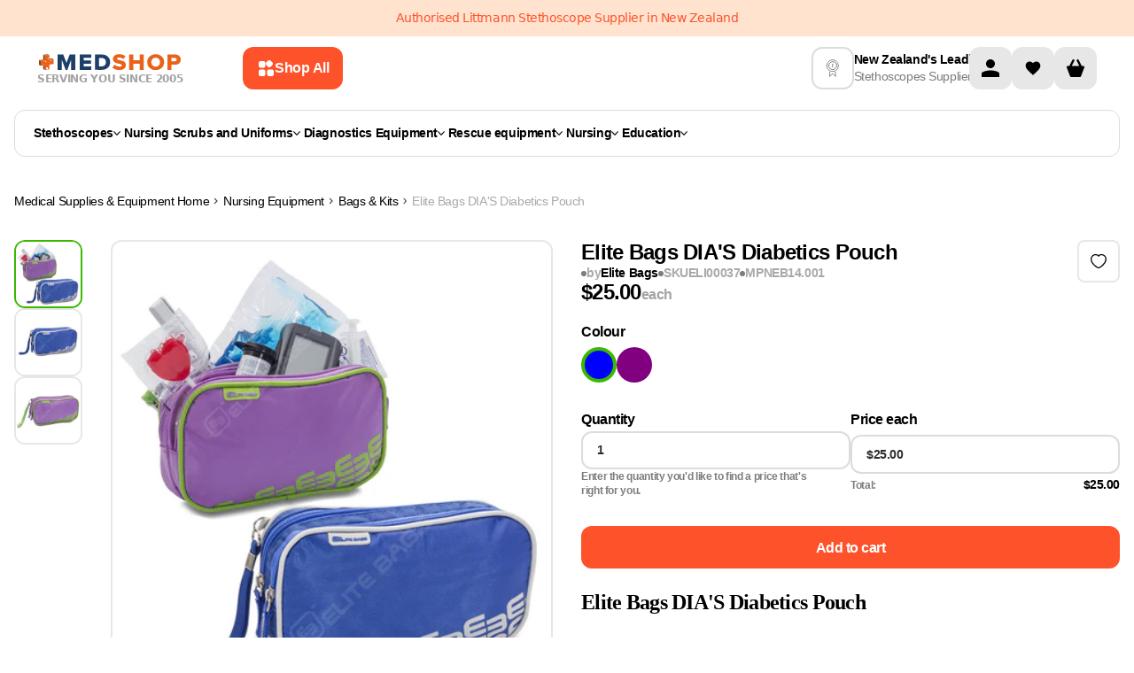

--- FILE ---
content_type: text/html
request_url: https://www.medshop.nz/products/elite-bags-dias-diabetics-kit
body_size: 47850
content:
<!DOCTYPE html><html lang="EN"><head><meta charSet="UTF-8"/><meta name="viewport" content="width=device-width, initial-scale=1.0 minimum-scale=1, maximum-scale=1.25, user-scalable=yes"/><meta http-equiv="Cache-Control" content="max-age=3600, must-revalidate"/><meta name="description" content="Buy Elite Bags DIA&#x27;S Diabetics Pouch today at $25.00. Best from Medshop Australia!"/><meta property="og:image" content="https://cdn.shopify.com/s/files/1/0044/3855/6745/products/DIAS_Diabetic_Bag.jpg?v=1737513567"/><meta property="twitter:image" content="https://cdn.shopify.com/s/files/1/0044/3855/6745/products/DIAS_Diabetic_Bag.jpg?v=1737513567"/><script type="application/ld+json">[{"@context":"https://schema.org","@type":"ProductGroup","name":"Elite Bags DIA'S Diabetics Pouch","description":"Elite Bags DIA'S Diabetics Pouch DIA'S Diabetes bag is an isothermal bag conceived to carry all the essential items for diabetes‰۪ treatment. Its structure, with two cases, makes it easier to store and locate the measuring instruments (glucometer, test strips, needles) as well as the insulin pens, which will be placed in the isothermal case. Features: The front part has a pocket designed to hold diabetic ‰۬diagnosis material namely glucometer, needles, test strips, etc. It has a back pocket designed to hold both the cold gel and the insulin applicators A correct temperature is guaranteed even in summer Inner flat pocket to place the gel (Accessories not included) Specifications: Measures: 19 x 10 x 5 cm Capacity: 0.95 L‰۬ Weight: 0.13 kg Material: 420D Polyester - washable Colour EB14.001: Blue Maximum recommended contents weight: 600 grams","url":"https://www.medshop.nz/products/elite-bags-dias-diabetics-kit","productGroupID":"ELI00037","brand":{"@type":"Brand","name":"Elite Bags"},"hasVariant":[{"@type":"Product","name":"Elite Bags DIA'S Diabetics Pouch blue","description":"Elite Bags DIA'S Diabetics Pouch blue DIA'S Diabetes bag is an isothermal bag conceived to carry all the essential items for diabetes‰۪ treatment. Its structure, with two cases, makes it easier to store and locate the measuring instruments (glucometer, test strips, needles) as well as the insulin pens, which will be placed in the isothermal case.","category":"Medical Bags","url":"https://www.medshop.nz/products/elite-bags-dias-diabetics-kit","logo":"https://cdn.shopify.com/s/files/1/0044/3855/6745/products/ELI00027_EB14.001-1.jpg?v=1737513568","color":"blue","image":["https://cdn.shopify.com/s/files/1/0044/3855/6745/products/ELI00027_EB14.001-1.jpg?v=1737513568"],"sku":"ELI00037","mpn":"08436564540690","brand":{"@type":"Brand","name":"Elite Bags"},"offers":{"@type":"Offer","price":"25.0","priceCurrency":"NZD","priceValidUntil":"2026-01-20T01:51:41.238Z","availability":"https://schema.org/InStock","itemCondition":"https://schema.org/NewCondition","seller":{"@type":"Organization","name":"Medshop"},"url":"https://www.medshop.nz/products/elite-bags-dias-diabetics-kit?Colour=blue"}},{"@type":"Product","name":"Elite Bags DIA'S Diabetics Pouch purple","description":"Elite Bags DIA'S Diabetics Pouch purple DIA'S Diabetes bag is an isothermal bag conceived to carry all the essential items for diabetes‰۪ treatment. Its structure, with two cases, makes it easier to store and locate the measuring instruments (glucometer, test strips, needles) as well as the insulin pens, which will be placed in the isothermal case.","category":"Medical Bags","url":"https://www.medshop.nz/products/elite-bags-dias-diabetics-kit","logo":"https://cdn.shopify.com/s/files/1/0044/3855/6745/products/ELI00038_EB14.002-1.jpg?v=1737513568","color":"purple","image":["https://cdn.shopify.com/s/files/1/0044/3855/6745/products/ELI00038_EB14.002-1.jpg?v=1737513568"],"sku":"ELI00038","mpn":"08436564540706","brand":{"@type":"Brand","name":"Elite Bags"},"offers":{"@type":"Offer","price":"25.97","priceCurrency":"NZD","priceValidUntil":"2026-01-20T01:51:41.238Z","availability":"https://schema.org/OutOfStock","itemCondition":"https://schema.org/NewCondition","seller":{"@type":"Organization","name":"Medshop"},"url":"https://www.medshop.nz/products/elite-bags-dias-diabetics-kit?Colour=purple"}}],"variesBy":["https://schema.org/color"]},{"@context":"http://schema.org","@type":"BreadcrumbList","itemListElement":[{"@type":"ListItem","position":1,"name":"Medical Supplies & Equipment","item":"https://www.medshop.nz"},{"@type":"ListItem","position":2,"name":"Nursing Equipment","item":"https://www.medshop.nz/collections/nursing-equipment"},{"@type":"ListItem","position":3,"name":"Bags & Kits","item":"https://www.medshop.nz/collections/medical-bags-kits"},{"@type":"ListItem","position":4,"name":"Elite Bags DIA'S Diabetics Pouch","item":{"name":"Elite Bags DIA'S Diabetics Pouch"}}]},{"@context":"https://schema.org","@type":"WebSite","name":"Medshop Australia","url":"https://www.medshop.nz"}]</script><title>Elite Bags DIA&#x27;S Diabetics Pouch</title><meta property="og:title" content="Elite Bags DIA&#x27;S Diabetics Pouch"/><meta property="twitter:title" content="Elite Bags DIA&#x27;S Diabetics Pouch"/><meta property="og:image:url" content="https://cdn.shopify.com/s/files/1/0044/3855/6745/products/DIAS_Diabetic_Bag.jpg?v=1737513567"/><meta property="og:image:secure_url" content="https://cdn.shopify.com/s/files/1/0044/3855/6745/products/DIAS_Diabetic_Bag.jpg?v=1737513567"/><meta property="og:image:type" content="image/jpeg"/><meta property="og:image:width" content="1000"/><meta property="og:image:height" content="1000"/><meta property="og:image:alt" content="Elite Bags DIA&#x27;S Diabetics Kit blue"/><link rel="stylesheet" href="https://cdn.shopify.com/oxygen-v2/26327/10620/21931/2787659/build/_assets/tailwind-ADSIG5PR.css"/><link rel="stylesheet" href="https://cdn.shopify.com/oxygen-v2/26327/10620/21931/2787659/build/_assets/root-UOS4OOKZ.css"/><link rel="icon" type="image/webp" href="https://cdn.shopify.com/oxygen-v2/26327/10620/21931/2787659/build/_assets/favicon-BLONQKQQ.webp"/><link rel="preconnect" href="https://cdn.shopify.com" crossorigin="anonymous"/><link rel="preconnect" href="https://fonts.googleapis.com" crossorigin="anonymous"/><link rel="preconnect" href="https://www.googletagmanager.com" crossorigin="anonymous"/><link rel="preconnect" href="https://www.google-analytics.com" crossorigin="anonymous"/><link rel="preconnect" href="https://connect.facebook.net" crossorigin="anonymous"/><link rel="preconnect" href="https://www.facebook.com/" crossorigin="anonymous"/><link rel="stylesheet" href="https://cdn.shopify.com/oxygen-v2/26327/10620/21931/2787659/build/_assets/product-BBHO2TKR.css"/><link rel="stylesheet" href="https://cdn.shopify.com/oxygen-v2/26327/10620/21931/2787659/build/_assets/tippy-LPSGJ6H3.css"/><link rel="preconnect" href="https://www.youtube.com" crossorigin="anonymous"/><link rel="preconnect" href="https://cdn-yotpo-images-production.yotpo.com" crossorigin="anonymous"/><link rel="preconnect" href="https://GXVNE1FKUX-dsn.algolia.net" crossorigin="anonymous"/><link rel="preload" as="image" href="https://cdn.shopify.com/s/files/1/0044/3855/6745/products/ELI00027_EB14.001-1.jpg?v=1737513568&amp;width=400&amp;crop=center"/><link rel="preload" as="image" href="https://cdn.shopify.com/s/files/1/0044/3855/6745/products/ELI00027_EB14.001-1.jpg?v=1737513568&amp;width=1200&amp;crop=center"/><link rel="preload" as="image" href="https://cdn.shopify.com/s/files/1/0044/3855/6745/products/DIAS_Diabetic_Bag.jpg?v=1737513567&amp;width=400&amp;crop=center"/><link rel="preload" as="image" href="https://cdn.shopify.com/s/files/1/0044/3855/6745/products/DIAS_Diabetic_Bag.jpg?v=1737513567&amp;width=1200&amp;crop=center"/><link rel="canonical" href="https://www.medshop.nz/products/elite-bags-dias-diabetics-kit"/><noscript><img height="1" width="1" style="display:none" src="https://www.facebook.com/tr?id=750139972142852&amp;ev=PageView&amp;noscript=1"/></noscript><script>window.dataLayer = window.dataLayer || [];
            function gtag(){dataLayer.push(arguments);}
            gtag('js', new Date());
          
            gtag('config', 'G-HRYXGR474X');</script><meta name="google-site-verification" content="97I0Z7ZSOtMTUP2gVIxq0eTxfpVFJKXlRrDWuiIdDlY"/></head><body class="overflow-x-hidden"><noscript><iframe src="https://www.googletagmanager.com/ns.html?id=GTM-5FL9GC" height="0" width="0" style="display:none;visibility:hidden"></iframe></noscript><div class="Toastify"></div><div class="absolute left-0 top-0"><a href="#mainContent" class="sr-only p-4 focus:not-sr-only focus:block">Skip to content</a></div><div class="flex max-w-full flex-col"><header class="header-transition sticky top-0 bg-white print:hidden lg:mb-0" role="banner" style="z-index:9999;top:0"><div class="relative contents"><div class="flex w-screen flex-col"><div class="z-[21] my-auto flex h-auto w-full justify-center bg-[#FFE3CF] py-[11px]"><div class="content-wrapper px-4 text-center text-[12px] leading-[140%] text-[#FE522A] md:text-[14px]">Authorised Littmann Stethoscope Supplier in New Zealand</div></div></div><div class="content-wrapper !md:items-center !relative z-30 flex-col !items-stretch bg-white lg:flex-row lg:gap-4"><div class="flex w-full shrink pb-0 lg:w-[65%] lg:pb-0 xl:w-[70%]"><div class="flex flex-auto flex-col items-center lg:flex-row lg:py-0 xl:max-w-[849px]"><div class="flex"><a href="/"><div class="hidden flex-col items-center gap-1 lg:flex"><img loading="eager" alt="logo" class="h-6 !w-auto p-0.5" decoding="async" sizes="(min-width: 164px) 164px, 100vw" style="object-fit:contain;max-width:164px;max-height:24px;aspect-ratio:6.833333333333333;width:100%" srcSet="https://cdn.shopify.com/oxygen-v2/26327/10620/21931/2787659/build/_assets/logo_svg-YECMUHB3.svg?width=164&amp;height=24 164w,
https://cdn.shopify.com/oxygen-v2/26327/10620/21931/2787659/build/_assets/logo_svg-YECMUHB3.svg?width=328&amp;height=48 328w" src="https://cdn.shopify.com/oxygen-v2/26327/10620/21931/2787659/build/_assets/logo_svg-YECMUHB3.svg?width=164&amp;height=24"/><span class="w-max text-xs font-bold uppercase leading-[120%] text-neutral-400">Serving you since 2005</span></div></a></div><button class="flex w-full items-center justify-center rounded-3xl px-5 py-3 font-inter text-md font-[600] outline-none  font-semibold group mr-[12px] hidden w-fit min-w-max max-w-fit items-center gap-[8px] rounded-[12px] px-[16px] py-[14px] text-left text-[14px] leading-[20px] lg:ml-[16px] lg:flex xl:ml-[68px] bg-ORANGE_ONE text-white hover:bg-ORANGE_TWO"><svg width="20" height="20" viewBox="0 0 20 20" fill="none" xmlns="http://www.w3.org/2000/svg"><path fill-rule="evenodd" clip-rule="evenodd" d="M2 5.33333C2 4.16656 2 3.58317 2.22707 3.13752C2.42681 2.74552 2.74552 2.42681 3.13752 2.22707C3.58317 2 4.16656 2 5.33333 2L6.17829 2C7.34507 2 7.92846 2 8.37411 2.22707C8.76611 2.42681 9.08482 2.74552 9.28456 3.13752C9.51163 3.58317 9.51163 4.16656 9.51163 5.33334L9.51163 6.1783C9.51163 7.34507 9.51163 7.92846 9.28456 8.37411C9.08482 8.76611 8.76611 9.08482 8.37411 9.28456C7.92846 9.51163 7.34507 9.51163 6.17829 9.51163L5.33333 9.51163C4.16656 9.51163 3.58317 9.51163 3.13752 9.28456C2.74551 9.08482 2.4268 8.76611 2.22707 8.37411C2 7.92846 2 7.34507 2 6.17829L2 5.33333ZM2 14.8217C2 13.6549 2 13.0715 2.22707 12.6259C2.4268 12.2339 2.74551 11.9152 3.13752 11.7154C3.58317 11.4884 4.16656 11.4884 5.33333 11.4884L6.17829 11.4884C7.34507 11.4884 7.92846 11.4884 8.37411 11.7154C8.76611 11.9152 9.08482 12.2339 9.28456 12.6259C9.51163 13.0715 9.51163 13.6549 9.51163 14.8217L9.51163 15.6667C9.51163 16.8334 9.51163 17.4168 9.28456 17.8625C9.08482 18.2545 8.76611 18.5732 8.37411 18.7729C7.92846 19 7.34507 19 6.17829 19L5.33333 19C4.16655 19 3.58317 19 3.13752 18.7729C2.74551 18.5732 2.4268 18.2545 2.22707 17.8625C2 17.4168 2 16.8334 2 15.6667L2 14.8217ZM19 14.8217C19 13.6549 19 13.0715 18.7729 12.6259C18.5732 12.2339 18.2545 11.9152 17.8625 11.7154C17.4168 11.4884 16.8334 11.4884 15.6667 11.4884L14.8217 11.4884C13.6549 11.4884 13.0715 11.4884 12.6259 11.7154C12.2339 11.9152 11.9152 12.2339 11.7154 12.6259C11.4884 13.0715 11.4884 13.6549 11.4884 14.8217L11.4884 15.6667C11.4884 16.8334 11.4884 17.4168 11.7154 17.8625C11.9152 18.2545 12.2339 18.5732 12.6259 18.7729C13.0715 19 13.6549 19 14.8217 19L15.6667 19C16.8334 19 17.4168 19 17.8625 18.7729C18.2545 18.5732 18.5732 18.2545 18.7729 17.8625C19 17.4168 19 16.8334 19 15.6667L19 14.8217Z" fill="white"></path><path d="M11.5927 2.40727L11.357 2.64298C10.532 3.46801 10.1195 3.88053 9.96491 4.35621C9.82896 4.77464 9.82896 5.22536 9.96491 5.64379C10.1195 6.11947 10.532 6.53199 11.357 7.35702L11.5927 7.59272C12.4178 8.41776 12.8303 8.83028 13.306 8.98484C13.7244 9.12079 14.1751 9.12079 14.5935 8.98484C15.0692 8.83028 15.4817 8.41776 16.3068 7.59272L16.5425 7.35702C17.3675 6.53199 17.78 6.11947 17.9346 5.64378C18.0705 5.22536 18.0705 4.77464 17.9346 4.35621C17.78 3.88053 17.3675 3.46801 16.5425 2.64298L16.3068 2.40727C15.4817 1.58224 15.0692 1.16972 14.5935 1.01516C14.1751 0.879209 13.7244 0.879209 13.306 1.01516C12.8303 1.16972 12.4178 1.58224 11.5927 2.40727Z" fill="white"></path></svg><span class="hidden xl:contents ">Shop All</span></button><div class="mt-2 flex w-full justify-between py-[7px] pb-3 lg:hidden lg:py-0"><div class="items--center flex gap-3 lg:contents"><button class="mr-0 flex flex-shrink-0 items-center"><img class="!w-[24px]" loading="eager" alt="menu" decoding="async" sizes="(min-width: 24px) 24px, 100vw" style="object-fit:cover;max-width:24px;max-height:24px;aspect-ratio:1;width:100%" srcSet="https://cdn.shopify.com/oxygen-v2/26327/10620/21931/2787659/build/_assets/menu_mobile-5RU35V72.svg?width=24&amp;height=24 24w,
https://cdn.shopify.com/oxygen-v2/26327/10620/21931/2787659/build/_assets/menu_mobile-5RU35V72.svg?width=48&amp;height=48 48w" src="https://cdn.shopify.com/oxygen-v2/26327/10620/21931/2787659/build/_assets/menu_mobile-5RU35V72.svg?width=24&amp;height=24"/></button><div class="contents"><a class="flex items-center" href="/"><div class="flex aspect-[164/36] flex-col items-center justify-between gap-1 px-1.5 smm:px-0"><img loading="eager" alt="logo" decoding="async" sizes="(min-width: 164px) 164px, 100vw" style="object-fit:contain;max-width:164px;max-height:24px;aspect-ratio:6.833333333333333;width:100%" srcSet="https://cdn.shopify.com/oxygen-v2/26327/10620/21931/2787659/build/_assets/logo_svg-YECMUHB3.svg?width=164&amp;height=24 164w,
https://cdn.shopify.com/oxygen-v2/26327/10620/21931/2787659/build/_assets/logo_svg-YECMUHB3.svg?width=328&amp;height=48 328w" src="https://cdn.shopify.com/oxygen-v2/26327/10620/21931/2787659/build/_assets/logo_svg-YECMUHB3.svg?width=164&amp;height=24"/><span class="text-[8px] font-bold uppercase text-neutral-400 smm:text-xs">Serving you since 2005</span></div></a></div></div><div class="contents lg:hidden"><div class="flex min-w-max gap-2"><a class="w-8 items-center rounded-sm bg-darkGray bg-opacity-0 lg:w-12 flex" aria-label="Account" href="/account"><svg width="48" height="48" viewBox="0 0 48 48" fill="none" xmlns="http://www.w3.org/2000/svg"><rect width="48" height="48" rx="12" fill="#E7E7E7"></rect><g clip-path="url(#clip0_860_1483)"><path d="M24 24C26.7614 24 29 21.7614 29 19C29 16.2386 26.7614 14 24 14C21.2386 14 19 16.2386 19 19C19 21.7614 21.2386 24 24 24Z" fill="black"></path><path d="M34 30.5C34.0021 30.0215 33.866 29.5526 33.6082 29.1495C33.3503 28.7464 32.9816 28.4263 32.5463 28.2275C29.8514 27.0549 26.9388 26.4662 24 26.5C21.0613 26.4662 18.1486 27.0549 15.4538 28.2275C15.0185 28.4263 14.6497 28.7464 14.3919 29.1495C14.134 29.5526 13.998 30.0215 14 30.5V34H34V30.5Z" fill="black"></path></g><defs><clipPath id="clip0_860_1483"><rect width="20" height="20" fill="white" transform="translate(14 14)"></rect></clipPath></defs></svg></a><!--$--><a class="group relative flex h-8 w-8 items-center justify-center self-center
                         rounded-md bg-GREY_FOUR hover:bg-GREY_THREE
                         lg:h-12 lg:w-12 lg:rounded-lg" href="/account/favorites"><img alt="" class="h-5 w-[16px] transition-all duration-200 group-hover:scale-[1.2] lg:w-[20px]" loading="lazy" decoding="async" role="presentation" sizes="(min-width: 20px) 20px, 100vw" style="object-fit:cover;max-width:20px;max-height:20px;aspect-ratio:1;width:100%" srcSet="https://cdn.shopify.com/oxygen-v2/26327/10620/21931/2787659/build/_assets/heart-2J5ZYFLE.svg?width=20&amp;height=20 20w,
https://cdn.shopify.com/oxygen-v2/26327/10620/21931/2787659/build/_assets/heart-2J5ZYFLE.svg?width=40&amp;height=40 40w" src="https://cdn.shopify.com/oxygen-v2/26327/10620/21931/2787659/build/_assets/heart-2J5ZYFLE.svg?width=20&amp;height=20"/></a><!--/$--><!--$--><div class="cart-icon-wrapper relative flex w-8 lg:w-12"><svg width="48" height="48" viewBox="0 0 48 48" fill="none" xmlns="http://www.w3.org/2000/svg"><rect width="48" height="48" rx="12" fill="#E7E7E7"></rect><g clip-path="url(#clip0_860_1488)"><path d="M32.7502 21.5H31.0002L27.6252 14.75C27.2502 14.125 26.5002 13.875 26.0002 14.125C25.3752 14.5 25.1252 15.25 25.3752 15.75L28.2502 21.5H19.7502L22.6252 15.75C22.8752 15.125 22.6252 14.375 22.1252 14.125C21.5002 13.875 20.7502 14.125 20.3752 14.75L17.0002 21.5H15.2502C13.8752 21.5 13.8752 22.75 14.1252 23.25L17.8752 33.25C18.0002 33.625 18.5002 34 19.0002 34H29.0002C29.5002 34 30.0002 33.625 30.1252 33.25L33.8752 23.25C34.1252 22.75 34.0002 21.5 32.7502 21.5Z" fill="black"></path></g><defs><clipPath id="clip0_860_1488"><rect width="20" height="20" fill="white" transform="translate(14 14)"></rect></clipPath></defs></svg></div><!--/$--></div><!--$--><!--/$--></div></div><div class="w-full min-h-[68px] lg:min-h-0"></div></div></div><div class="my-3 hidden items-center justify-between gap-10 xl:gap-[70px] lg:flex lg:justify-center"><div class="flex items-center gap-3 pb-2 lg:pb-0"><img class="header-info-img hidden h-12 w-12 rounded-lg border-2 border-GREY_THREE p-3 lg:block " alt="deliveryInfo" loading="lazy" decoding="async" sizes="(min-width: 22px) 22px, 100vw" style="object-fit:cover;max-width:22px;max-height:20px;aspect-ratio:1.1;width:100%" srcSet="https://cdn.sanity.io/images/vl1sonzp/production/b74e5e546c67705731c47891c39253d066f0ff22-30x30.svg?w=22&amp;h=20&amp;fit=min&amp;auto=format 22w,
https://cdn.sanity.io/images/vl1sonzp/production/b74e5e546c67705731c47891c39253d066f0ff22-30x30.svg?w=44&amp;h=40&amp;fit=min&amp;auto=format 44w" src="https://cdn.sanity.io/images/vl1sonzp/production/b74e5e546c67705731c47891c39253d066f0ff22-30x30.svg?w=22&amp;h=20&amp;fit=min&amp;auto=format"/><div class="!lg:justify-around ml-auto flex min-w-max flex-row !justify-center gap-1 lg:flex-col"><p class="font-normal leading-tight break-words font-inter text-sm text-BLACK font-[600] leading-[140%]">New Zealand&#x27;s Leading</p><p class="font-normal leading-tight break-words font-inter text-sm text-BLACK font-normal leading-[140%] text-GREY_ONE">Stethoscopes Supplier</p></div></div><div class="hidden lg:contents"><div class="flex min-w-max gap-2"><a class="w-8 items-center rounded-sm bg-darkGray bg-opacity-0 lg:w-12 flex" aria-label="Account" href="/account"><svg width="48" height="48" viewBox="0 0 48 48" fill="none" xmlns="http://www.w3.org/2000/svg"><rect width="48" height="48" rx="12" fill="#E7E7E7"></rect><g clip-path="url(#clip0_860_1483)"><path d="M24 24C26.7614 24 29 21.7614 29 19C29 16.2386 26.7614 14 24 14C21.2386 14 19 16.2386 19 19C19 21.7614 21.2386 24 24 24Z" fill="black"></path><path d="M34 30.5C34.0021 30.0215 33.866 29.5526 33.6082 29.1495C33.3503 28.7464 32.9816 28.4263 32.5463 28.2275C29.8514 27.0549 26.9388 26.4662 24 26.5C21.0613 26.4662 18.1486 27.0549 15.4538 28.2275C15.0185 28.4263 14.6497 28.7464 14.3919 29.1495C14.134 29.5526 13.998 30.0215 14 30.5V34H34V30.5Z" fill="black"></path></g><defs><clipPath id="clip0_860_1483"><rect width="20" height="20" fill="white" transform="translate(14 14)"></rect></clipPath></defs></svg></a><!--$--><a class="group relative flex h-8 w-8 items-center justify-center self-center
                         rounded-md bg-GREY_FOUR hover:bg-GREY_THREE
                         lg:h-12 lg:w-12 lg:rounded-lg" href="/account/favorites"><img alt="" class="h-5 w-[16px] transition-all duration-200 group-hover:scale-[1.2] lg:w-[20px]" loading="lazy" decoding="async" role="presentation" sizes="(min-width: 20px) 20px, 100vw" style="object-fit:cover;max-width:20px;max-height:20px;aspect-ratio:1;width:100%" srcSet="https://cdn.shopify.com/oxygen-v2/26327/10620/21931/2787659/build/_assets/heart-2J5ZYFLE.svg?width=20&amp;height=20 20w,
https://cdn.shopify.com/oxygen-v2/26327/10620/21931/2787659/build/_assets/heart-2J5ZYFLE.svg?width=40&amp;height=40 40w" src="https://cdn.shopify.com/oxygen-v2/26327/10620/21931/2787659/build/_assets/heart-2J5ZYFLE.svg?width=20&amp;height=20"/></a><!--/$--><!--$--><div class="cart-icon-wrapper relative flex w-8 lg:w-12"><svg width="48" height="48" viewBox="0 0 48 48" fill="none" xmlns="http://www.w3.org/2000/svg"><rect width="48" height="48" rx="12" fill="#E7E7E7"></rect><g clip-path="url(#clip0_860_1488)"><path d="M32.7502 21.5H31.0002L27.6252 14.75C27.2502 14.125 26.5002 13.875 26.0002 14.125C25.3752 14.5 25.1252 15.25 25.3752 15.75L28.2502 21.5H19.7502L22.6252 15.75C22.8752 15.125 22.6252 14.375 22.1252 14.125C21.5002 13.875 20.7502 14.125 20.3752 14.75L17.0002 21.5H15.2502C13.8752 21.5 13.8752 22.75 14.1252 23.25L17.8752 33.25C18.0002 33.625 18.5002 34 19.0002 34H29.0002C29.5002 34 30.0002 33.625 30.1252 33.25L33.8752 23.25C34.1252 22.75 34.0002 21.5 32.7502 21.5Z" fill="black"></path></g><defs><clipPath id="clip0_860_1488"><rect width="20" height="20" fill="white" transform="translate(14 14)"></rect></clipPath></defs></svg></div><!--/$--></div><!--$--><!--/$--></div></div></div><div class="absolute z-20 flex w-full translate-y-[100%] justify-center bg-white  duration-[200ms] ease-in-out bottom-[1px]" style="transition-property:bottom"><div class="content-wrapper header-main-menu !static flex flex-nowrap"><div class="mb-6 mt-3 hidden w-full flex-wrap lg:flex"><div class="menu-click-class min-h-[53px] w-full flex-wrap items-center rounded-[12px] border border-[#DBDCDC] px-[21px] py-[12px] lg:flex"><nav class="flex flex-grow flex-nowrap items-center gap-2 whitespace-nowrap lg:gap-[3px] xl:gap-2"><ul class="flex w-full gap-1 justify-start gap-4 lg:gap-8"><li><a class="leading-tight flex min-w-fit items-center gap-2 px-1 py-1.5 font-inter text-sm font-[600] text-black first:-ml-1 lg:text-xxs xl:text-sm" href="/collections/stethoscopes">Stethoscopes<svg width="8" height="5" viewBox="0 0 8 5" fill="none" xmlns="http://www.w3.org/2000/svg"><path d="M7.23712 0L4 3.56558L0.762881 0L0 0.840288L3.61856 4.82601C3.71973 4.93742 3.85694 5 4 5C4.14306 5 4.28027 4.93742 4.38144 4.82601L8 0.840288L7.23712 0Z" fill="#000"></path></svg></a></li><li><a class="leading-tight flex min-w-fit items-center gap-2 px-1 py-1.5 font-inter text-sm font-[600] text-black first:-ml-1 lg:text-xxs xl:text-sm" href="/collections/nursing-scrubs-uniforms">Nursing Scrubs and Uniforms<svg width="8" height="5" viewBox="0 0 8 5" fill="none" xmlns="http://www.w3.org/2000/svg"><path d="M7.23712 0L4 3.56558L0.762881 0L0 0.840288L3.61856 4.82601C3.71973 4.93742 3.85694 5 4 5C4.14306 5 4.28027 4.93742 4.38144 4.82601L8 0.840288L7.23712 0Z" fill="#000"></path></svg></a></li><li><a class="leading-tight flex min-w-fit items-center gap-2 px-1 py-1.5 font-inter text-sm font-[600] text-black first:-ml-1 lg:text-xxs xl:text-sm" href="/collections/diagnostic-equipment">Diagnostics Equipment <svg width="8" height="5" viewBox="0 0 8 5" fill="none" xmlns="http://www.w3.org/2000/svg"><path d="M7.23712 0L4 3.56558L0.762881 0L0 0.840288L3.61856 4.82601C3.71973 4.93742 3.85694 5 4 5C4.14306 5 4.28027 4.93742 4.38144 4.82601L8 0.840288L7.23712 0Z" fill="#000"></path></svg></a></li><li><a class="leading-tight flex min-w-fit items-center gap-2 px-1 py-1.5 font-inter text-sm font-[600] text-black first:-ml-1 lg:text-xxs xl:text-sm" href="/collections/rescue-equipment">Rescue equipment<svg width="8" height="5" viewBox="0 0 8 5" fill="none" xmlns="http://www.w3.org/2000/svg"><path d="M7.23712 0L4 3.56558L0.762881 0L0 0.840288L3.61856 4.82601C3.71973 4.93742 3.85694 5 4 5C4.14306 5 4.28027 4.93742 4.38144 4.82601L8 0.840288L7.23712 0Z" fill="#000"></path></svg></a></li><li><a class="leading-tight flex min-w-fit items-center gap-2 px-1 py-1.5 font-inter text-sm font-[600] text-black first:-ml-1 lg:text-xxs xl:text-sm" href="/collections/nursing-equipment">Nursing<svg width="8" height="5" viewBox="0 0 8 5" fill="none" xmlns="http://www.w3.org/2000/svg"><path d="M7.23712 0L4 3.56558L0.762881 0L0 0.840288L3.61856 4.82601C3.71973 4.93742 3.85694 5 4 5C4.14306 5 4.28027 4.93742 4.38144 4.82601L8 0.840288L7.23712 0Z" fill="#000"></path></svg></a></li><li><a class="leading-tight flex min-w-fit items-center gap-2 px-1 py-1.5 font-inter text-sm font-[600] text-black first:-ml-1 lg:text-xxs xl:text-sm" href="/collections/anatomical-education-tools">Education<svg width="8" height="5" viewBox="0 0 8 5" fill="none" xmlns="http://www.w3.org/2000/svg"><path d="M7.23712 0L4 3.56558L0.762881 0L0 0.840288L3.61856 4.82601C3.71973 4.93742 3.85694 5 4 5C4.14306 5 4.28027 4.93742 4.38144 4.82601L8 0.840288L7.23712 0Z" fill="#000"></path></svg></a></li></ul><div class="transform-origin-center absolute bottom-1 left-[50%] my-0 flex w-screen translate-x-[-50%] translate-y-[100%] justify-center rounded-b-lg bg-white p-[30px] pt-[14px] sr-only" tabindex="-1"><div class="w-full max-w-[1280px]"><style>
  .menu-wrapper {
    display: flex;
    border-radius: 12px;
    border: 1px solid #dbdcdc;
    height: 62vh;
    overflow-x: hidden;
    overflow-y: hidden;
  }

  .menu-wrapper li {
    cursor: pointer;
    display: flex;
    justify-content: space-between;
    border-radius: 8px;
  }

  .menu-wrapper li.focused,
  .subcategory-link:hover,
  .subcategory-link:focus-within,
  .promoted-link:hover,
  .promoted-link:focus-within {
    background-color: #e7e7e7;
  }

  .menu-wrapper li.has-submenu.focused > .categories-menu,
  .menu-wrapper li.has-submenu.focused > .submenu {
    display: flex;
    position: absolute;
    top: 0;
    left: 100%;
    background-color: white;

    width: fit-content;
    height: 100%;
    padding: 0;
    margin: 0;
    overflow: auto;
    clip: auto;
    white-space: nowrap;
  }

  .menu {
    overflow: visible;
    position: relative;
    max-width: 50%;
  }

  .submenu:after,
  .menu:after,
  .categories-menu:after {
    content: ' ';
    position: absolute;
    top: 0;
    right: 0;
    width: 1px;
    height: 100%;
    transform: translateX(-1px);
    background: #dbdcdc;
    z-index: -1;
  }

  .menu,
  .categories-menu,
  .submenu {
    z-index: 1;
  }

  .menu-column {
    list-style: none;
    flex: 1;
    max-height: 100%;
    overflow: auto;
    padding: 12px;
  }

  .menu-title {
    font-weight: bold;
    color: #e63946;
    margin-bottom: 10px;
  }

  .menu-column > li {
    cursor: pointer;
    display: flex;
    justify-content: space-between;
  }

  .menu-column > li > a,
  .categories-menu li > a,
  .submenu li > a {
    text-decoration: none;
    flex-grow: 1;
  }

  .has-submenu > .categories-menu,
  .has-submenu > .submenu {
    position: absolute;
    width: 1px;
    height: 1px;
    padding: 0;
    margin: -1px;
    clip: rect(0, 0, 0, 0);
    white-space: nowrap;
    border-width: 0;

    flex-direction: column;
    max-height: 100%;
    overflow-y: auto;
    padding: 0;
    margin: 0;
  }

  .menu-item-link {
    color: var(--Black, #000);
    font-family: Inter;
    font-size: 16px;
    font-style: normal;
    font-weight: 600;
    line-height: 20px;
    display: flex;
    justify-content: space-between;
    align-items: center;
    gap: 30px;
    padding: 12px;
    white-space: pre-line;
  }

  .category-title {
    color: var(--Black, #000);
    font-family: Inter;
    font-size: 24px;
    font-style: normal;
    font-weight: 700;
    line-height: 24px;
    text-transform: capitalize;
    padding: 21px 24px 12px;
  }

  .link-arrow {
  }

  .menu-wrapper ::-webkit-scrollbar {
    width: 3px !important;
  }

  .menu-wrapper ::-webkit-scrollbar-track {
    border-radius: 10px;
    background: rgb(6, 26, 46);
    background: linear-gradient(
      90deg,
      rgba(6, 26, 46, 0) 0%,
      rgba(219, 220, 220, 1) 50%,
      rgba(224, 239, 255, 0) 100%
    );
  }

  .bestsellers-wrapper ::-webkit-scrollbar-track {
    border-radius: 10px;
    background: rgb(6, 26, 46);
    background: white;
  }
  .bestsellers-wrapper:after {
    content: ' ';
    background: transparent;
  }

  .menu-wrapper ::-webkit-scrollbar-thumb {
    background-color: #000 !important;
    border-radius: 10px;
    border: 1px solid #000;
    width: 3px;
  }

  .menu-wrapper ::-webkit-scrollbar-button {
    display: none;
  }

  .collapsed-list {
    width: 1px;
    padding: 0;
    margin: -1px;
    clip: rect(0, 0, 0, 0);
    white-space: nowrap;
    border-width: 0;
  }

  .menu-item-link-title {
    position: relative;
  }

  .tag {
    color: #fe522a;
    font-family: Inter;
    font-size: 10px;
    font-style: italic;
    font-weight: 600;
    line-height: 12px;
    position: relative;
    top: -10px;
  }

  .promoted-link {
    color: var(--Black, #000);
    font-family: Inter;
    font-size: 16px;
    font-style: normal;
    font-weight: 600;
    line-height: 20px;
    display: flex;
    align-items: center;
    gap: 12px;
    padding: 12px;
    white-space: pre-line;
    border-radius: 8px;
  }
</style><div class="menu-wrapper"><div class="menu" style="min-width:402px"><ul class="menu-column flex flex-col gap-1"><li class="has-submenu"><a class="menu-item-link" tabindex="-1" style="color:#000" href="/collections/stethoscopes"><span class="menu-item-link-title flex gap-2"><img src="https://cdn.sanity.io/images/vl1sonzp/production/c98c81129790422fee318355d2d73d08b6384caa-20x20.svg" alt="icon" width="20"/><span>Stethoscopes</span></span><span class="link-arrow"><svg width="12" height="12" viewBox="0 0 12 12" fill="none" xmlns="http://www.w3.org/2000/svg"><g clip-path="url(#clip0_2308_17804)"><path d="M9.70659 5.29341L4.70659 0.293407C4.51799 0.111249 4.26539 0.0104547 4.00319 0.0127331C3.74099 0.0150115 3.49018 0.12018 3.30477 0.305589C3.11937 0.490997 3.0142 0.741809 3.01192 1.00401C3.00964 1.2662 3.11043 1.5188 3.29259 1.70741L7.58559 6.00041L3.29259 10.2934C3.19708 10.3857 3.1209 10.496 3.06849 10.618C3.01608 10.74 2.9885 10.8712 2.98734 11.004C2.98619 11.1368 3.01149 11.2685 3.06177 11.3914C3.11205 11.5143 3.18631 11.6259 3.2802 11.7198C3.37409 11.8137 3.48574 11.8879 3.60864 11.9382C3.73154 11.9885 3.86321 12.0138 3.99599 12.0127C4.12877 12.0115 4.25999 11.9839 4.382 11.9315C4.504 11.8791 4.61435 11.8029 4.70659 11.7074L9.70659 6.70741C9.89406 6.51988 9.99938 6.26557 9.99938 6.00041C9.99938 5.73524 9.89406 5.48094 9.70659 5.29341Z" fill="#000"></path></g><defs><clipPath id="clip0_2308_17804"><rect width="12" height="12" fill="white"></rect></clipPath></defs></svg></span></a><div class="categories-menu !cursor-default" style="overflow:visible;height:100%;width:auto"><span class="category-title whitespace-pre-line break-words"><a tabindex="-1" href="/collections/stethoscopes">Stethoscopes</a></span><ul class="" style="overflow-y:auto;padding:0 12px 0"><li class=""><a class="menu-item-link" tabindex="-1" href="/collections/nursing-stethoscopes"><span class="menu-item-link-title"><span>Nursing Stethoscopes</span></span></a></li><li class=""><a class="menu-item-link" tabindex="-1" href="/collections/stethoscopes-accessories"><span class="menu-item-link-title"><span>Stethoscopes Accessories</span></span></a></li><li class=""><a class="menu-item-link" tabindex="-1" href="/collections/prestige-stethoscopes"><span class="menu-item-link-title"><span>Prestige Stethoscopes</span></span></a></li><li class=""><a class="menu-item-link" tabindex="-1" href="/collections/spirit-stethoscopes"><span class="menu-item-link-title"><span>Spirit Stethoscopes</span></span></a></li><li class=""><a class="menu-item-link" tabindex="-1" href="/collections/littmann-stethoscopes"><span class="menu-item-link-title"><span>Littmann Stethoscopes</span></span></a></li></ul></div></li><li class="has-submenu"><a class="menu-item-link" tabindex="-1" style="color:#000" href="/collections/nursing-scrubs-uniforms"><span class="menu-item-link-title flex gap-2"><img src="https://cdn.sanity.io/images/vl1sonzp/production/e0be2b7f65212247672c3654f783ad6c43d52b50-19x20.svg" alt="icon" width="20"/><span>Nursing Scrubs and Uniforms</span></span><span class="link-arrow"><svg width="12" height="12" viewBox="0 0 12 12" fill="none" xmlns="http://www.w3.org/2000/svg"><g clip-path="url(#clip0_2308_17804)"><path d="M9.70659 5.29341L4.70659 0.293407C4.51799 0.111249 4.26539 0.0104547 4.00319 0.0127331C3.74099 0.0150115 3.49018 0.12018 3.30477 0.305589C3.11937 0.490997 3.0142 0.741809 3.01192 1.00401C3.00964 1.2662 3.11043 1.5188 3.29259 1.70741L7.58559 6.00041L3.29259 10.2934C3.19708 10.3857 3.1209 10.496 3.06849 10.618C3.01608 10.74 2.9885 10.8712 2.98734 11.004C2.98619 11.1368 3.01149 11.2685 3.06177 11.3914C3.11205 11.5143 3.18631 11.6259 3.2802 11.7198C3.37409 11.8137 3.48574 11.8879 3.60864 11.9382C3.73154 11.9885 3.86321 12.0138 3.99599 12.0127C4.12877 12.0115 4.25999 11.9839 4.382 11.9315C4.504 11.8791 4.61435 11.8029 4.70659 11.7074L9.70659 6.70741C9.89406 6.51988 9.99938 6.26557 9.99938 6.00041C9.99938 5.73524 9.89406 5.48094 9.70659 5.29341Z" fill="#000"></path></g><defs><clipPath id="clip0_2308_17804"><rect width="12" height="12" fill="white"></rect></clipPath></defs></svg></span></a><div class="categories-menu !cursor-default" style="overflow:visible;height:100%;width:auto"><span class="category-title whitespace-pre-line break-words"><a tabindex="-1" href="/collections/nursing-scrubs-uniforms">Nursing Scrubs and Uniforms</a></span><ul class="" style="overflow-y:auto;padding:0 12px 0"><li class="has-submenu"><a class="menu-item-link" tabindex="-1" href="/collections/nursing-scrubs-uniforms"><span class="menu-item-link-title"><span>Nursing Scrubs &amp; Uniforms</span></span><span class="link-arrow"><svg width="12" height="12" viewBox="0 0 12 12" fill="none" xmlns="http://www.w3.org/2000/svg"><g clip-path="url(#clip0_2308_17804)"><path d="M9.70659 5.29341L4.70659 0.293407C4.51799 0.111249 4.26539 0.0104547 4.00319 0.0127331C3.74099 0.0150115 3.49018 0.12018 3.30477 0.305589C3.11937 0.490997 3.0142 0.741809 3.01192 1.00401C3.00964 1.2662 3.11043 1.5188 3.29259 1.70741L7.58559 6.00041L3.29259 10.2934C3.19708 10.3857 3.1209 10.496 3.06849 10.618C3.01608 10.74 2.9885 10.8712 2.98734 11.004C2.98619 11.1368 3.01149 11.2685 3.06177 11.3914C3.11205 11.5143 3.18631 11.6259 3.2802 11.7198C3.37409 11.8137 3.48574 11.8879 3.60864 11.9382C3.73154 11.9885 3.86321 12.0138 3.99599 12.0127C4.12877 12.0115 4.25999 11.9839 4.382 11.9315C4.504 11.8791 4.61435 11.8029 4.70659 11.7074L9.70659 6.70741C9.89406 6.51988 9.99938 6.26557 9.99938 6.00041C9.99938 5.73524 9.89406 5.48094 9.70659 5.29341Z" fill="black"></path></g><defs><clipPath id="clip0_2308_17804"><rect width="12" height="12" fill="white"></rect></clipPath></defs></svg></span></a><div class="submenu" style="overflow:visible;height:100%;width:100%;max-width:600px;cursor:auto;white-space:normal"><span class="category-title"><a tabindex="-1" href="/collections/nursing-scrubs-uniforms">Nursing Scrubs &amp; Uniforms</a></span><ul style="overflow-y:auto;padding:0 12px 0"><li class="subcategory-link"><a class="menu-item-link" tabindex="-1" href="/collections/cherokee-scrubs"><span class="menu-item-link-title"><span class="relative">Cherokee Scrubs</span></span></a></li><li class="subcategory-link"><a class="menu-item-link" tabindex="-1" href="/collections/nursing-scrub-hats"><span class="menu-item-link-title"><span class="relative">Scrub Hats</span></span></a></li><li class="subcategory-link"><a class="menu-item-link" tabindex="-1" href="/collections/nursing-shoes-clogs"><span class="menu-item-link-title"><span class="relative">Shoes and Clogs</span></span></a></li><li class="subcategory-link"><a class="menu-item-link" tabindex="-1" href="/collections/nursing-underscrubs"><span class="menu-item-link-title"><span class="relative">Underscrubs</span></span></a></li><li class="subcategory-link"><a class="menu-item-link" tabindex="-1" href="/collections/socks-and-hosiery"><span class="menu-item-link-title"><span class="relative">Socks and Hosiery</span></span></a></li><li class="subcategory-link"><a class="menu-item-link" tabindex="-1" href="/collections/nursing-lab-coats"><span class="menu-item-link-title"><span class="relative">Lab Coats</span></span></a></li></ul></div></li><li class="has-submenu"><a class="menu-item-link" tabindex="-1" href="/collections/medical-bags-kits"><span class="menu-item-link-title"><span>Bags &amp; Kits</span></span><span class="link-arrow"><svg width="12" height="12" viewBox="0 0 12 12" fill="none" xmlns="http://www.w3.org/2000/svg"><g clip-path="url(#clip0_2308_17804)"><path d="M9.70659 5.29341L4.70659 0.293407C4.51799 0.111249 4.26539 0.0104547 4.00319 0.0127331C3.74099 0.0150115 3.49018 0.12018 3.30477 0.305589C3.11937 0.490997 3.0142 0.741809 3.01192 1.00401C3.00964 1.2662 3.11043 1.5188 3.29259 1.70741L7.58559 6.00041L3.29259 10.2934C3.19708 10.3857 3.1209 10.496 3.06849 10.618C3.01608 10.74 2.9885 10.8712 2.98734 11.004C2.98619 11.1368 3.01149 11.2685 3.06177 11.3914C3.11205 11.5143 3.18631 11.6259 3.2802 11.7198C3.37409 11.8137 3.48574 11.8879 3.60864 11.9382C3.73154 11.9885 3.86321 12.0138 3.99599 12.0127C4.12877 12.0115 4.25999 11.9839 4.382 11.9315C4.504 11.8791 4.61435 11.8029 4.70659 11.7074L9.70659 6.70741C9.89406 6.51988 9.99938 6.26557 9.99938 6.00041C9.99938 5.73524 9.89406 5.48094 9.70659 5.29341Z" fill="black"></path></g><defs><clipPath id="clip0_2308_17804"><rect width="12" height="12" fill="white"></rect></clipPath></defs></svg></span></a><div class="submenu" style="overflow:visible;height:100%;width:100%;max-width:600px;cursor:auto;white-space:normal"><span class="category-title"><a tabindex="-1" href="/collections/medical-bags-kits">Bags &amp; Kits</a></span><ul style="overflow-y:auto;padding:0 12px 0"><li class="subcategory-link"><a class="menu-item-link" tabindex="-1" href="/collections/doctors-bags"><span class="menu-item-link-title"><span class="relative">Doctors Bags</span></span></a></li><li class="subcategory-link"><a class="menu-item-link" tabindex="-1" href="/collections/elite-bags"><span class="menu-item-link-title"><span class="relative">Elite Bags</span></span></a></li><li class="subcategory-link"><a class="menu-item-link" tabindex="-1" href="/collections/medical-bags"><span class="menu-item-link-title"><span class="relative">Medical Bags</span></span></a></li><li class="subcategory-link"><a class="menu-item-link" tabindex="-1" href="/collections/medical-bags-kits"><span class="menu-item-link-title"><span class="relative">Bags &amp; Kits</span></span></a></li></ul></div></li></ul></div></li><li class="has-submenu"><a class="menu-item-link" tabindex="-1" style="color:#000" href="/collections/diagnostic-equipment"><span class="menu-item-link-title flex gap-2"><img src="https://cdn.sanity.io/images/vl1sonzp/production/e4accdda88de563556586dad0d6adf2e1fd0141a-20x20.svg" alt="icon" width="20"/><span>Diagnostics Equipment </span></span><span class="link-arrow"><svg width="12" height="12" viewBox="0 0 12 12" fill="none" xmlns="http://www.w3.org/2000/svg"><g clip-path="url(#clip0_2308_17804)"><path d="M9.70659 5.29341L4.70659 0.293407C4.51799 0.111249 4.26539 0.0104547 4.00319 0.0127331C3.74099 0.0150115 3.49018 0.12018 3.30477 0.305589C3.11937 0.490997 3.0142 0.741809 3.01192 1.00401C3.00964 1.2662 3.11043 1.5188 3.29259 1.70741L7.58559 6.00041L3.29259 10.2934C3.19708 10.3857 3.1209 10.496 3.06849 10.618C3.01608 10.74 2.9885 10.8712 2.98734 11.004C2.98619 11.1368 3.01149 11.2685 3.06177 11.3914C3.11205 11.5143 3.18631 11.6259 3.2802 11.7198C3.37409 11.8137 3.48574 11.8879 3.60864 11.9382C3.73154 11.9885 3.86321 12.0138 3.99599 12.0127C4.12877 12.0115 4.25999 11.9839 4.382 11.9315C4.504 11.8791 4.61435 11.8029 4.70659 11.7074L9.70659 6.70741C9.89406 6.51988 9.99938 6.26557 9.99938 6.00041C9.99938 5.73524 9.89406 5.48094 9.70659 5.29341Z" fill="#000"></path></g><defs><clipPath id="clip0_2308_17804"><rect width="12" height="12" fill="white"></rect></clipPath></defs></svg></span></a><div class="categories-menu !cursor-default" style="overflow:visible;height:100%;width:auto"><span class="category-title whitespace-pre-line break-words"><a tabindex="-1" href="/collections/diagnostic-equipment">Diagnostics Equipment </a></span><ul class="" style="overflow-y:auto;padding:0 12px 0"><li class="has-submenu"><a class="menu-item-link" tabindex="-1" href="/collections/diagnostic-equipment"><span class="menu-item-link-title"><span>Diagnostic &amp; Equipment</span></span><span class="link-arrow"><svg width="12" height="12" viewBox="0 0 12 12" fill="none" xmlns="http://www.w3.org/2000/svg"><g clip-path="url(#clip0_2308_17804)"><path d="M9.70659 5.29341L4.70659 0.293407C4.51799 0.111249 4.26539 0.0104547 4.00319 0.0127331C3.74099 0.0150115 3.49018 0.12018 3.30477 0.305589C3.11937 0.490997 3.0142 0.741809 3.01192 1.00401C3.00964 1.2662 3.11043 1.5188 3.29259 1.70741L7.58559 6.00041L3.29259 10.2934C3.19708 10.3857 3.1209 10.496 3.06849 10.618C3.01608 10.74 2.9885 10.8712 2.98734 11.004C2.98619 11.1368 3.01149 11.2685 3.06177 11.3914C3.11205 11.5143 3.18631 11.6259 3.2802 11.7198C3.37409 11.8137 3.48574 11.8879 3.60864 11.9382C3.73154 11.9885 3.86321 12.0138 3.99599 12.0127C4.12877 12.0115 4.25999 11.9839 4.382 11.9315C4.504 11.8791 4.61435 11.8029 4.70659 11.7074L9.70659 6.70741C9.89406 6.51988 9.99938 6.26557 9.99938 6.00041C9.99938 5.73524 9.89406 5.48094 9.70659 5.29341Z" fill="black"></path></g><defs><clipPath id="clip0_2308_17804"><rect width="12" height="12" fill="white"></rect></clipPath></defs></svg></span></a><div class="submenu" style="overflow:visible;height:100%;width:100%;max-width:600px;cursor:auto;white-space:normal"><span class="category-title"><a tabindex="-1" href="/collections/diagnostic-equipment">Diagnostic &amp; Equipment</a></span><ul style="overflow-y:auto;padding:0 12px 0"><li class="subcategory-link"><a class="menu-item-link" tabindex="-1" href="/collections/otoscopes"><span class="menu-item-link-title"><span class="relative">Otoscopes</span></span></a></li><li class="subcategory-link"><a class="menu-item-link" tabindex="-1" href="/collections/diagnostic-sets"><span class="menu-item-link-title"><span class="relative">Diagnostic Sets</span></span></a></li><li class="subcategory-link"><a class="menu-item-link" tabindex="-1" href="/collections/tuning-forks"><span class="menu-item-link-title"><span class="relative">Tuning Forks</span></span></a></li><li class="subcategory-link"><a class="menu-item-link" tabindex="-1" href="/collections/dopplers-subcat"><span class="menu-item-link-title"><span class="relative">Dopplers</span></span></a></li><li class="subcategory-link"><a class="menu-item-link" tabindex="-1" href="/collections/doppler-accessories"><span class="menu-item-link-title"><span class="relative">Doppler Accessories</span></span></a></li><li class="subcategory-link"><a class="menu-item-link" tabindex="-1" href="/collections/thermometers"><span class="menu-item-link-title"><span class="relative">Thermometers</span></span></a></li><li class="subcategory-link"><a class="menu-item-link" tabindex="-1" href="/collections/ophthalmoscopes"><span class="menu-item-link-title"><span class="relative">Ophthalmoscopes</span></span></a></li></ul></div></li><li class="has-submenu"><a class="menu-item-link" tabindex="-1" href="/collections/blood-pressure-monitors"><span class="menu-item-link-title"><span>Blood Pressure Monitors</span></span><span class="link-arrow"><svg width="12" height="12" viewBox="0 0 12 12" fill="none" xmlns="http://www.w3.org/2000/svg"><g clip-path="url(#clip0_2308_17804)"><path d="M9.70659 5.29341L4.70659 0.293407C4.51799 0.111249 4.26539 0.0104547 4.00319 0.0127331C3.74099 0.0150115 3.49018 0.12018 3.30477 0.305589C3.11937 0.490997 3.0142 0.741809 3.01192 1.00401C3.00964 1.2662 3.11043 1.5188 3.29259 1.70741L7.58559 6.00041L3.29259 10.2934C3.19708 10.3857 3.1209 10.496 3.06849 10.618C3.01608 10.74 2.9885 10.8712 2.98734 11.004C2.98619 11.1368 3.01149 11.2685 3.06177 11.3914C3.11205 11.5143 3.18631 11.6259 3.2802 11.7198C3.37409 11.8137 3.48574 11.8879 3.60864 11.9382C3.73154 11.9885 3.86321 12.0138 3.99599 12.0127C4.12877 12.0115 4.25999 11.9839 4.382 11.9315C4.504 11.8791 4.61435 11.8029 4.70659 11.7074L9.70659 6.70741C9.89406 6.51988 9.99938 6.26557 9.99938 6.00041C9.99938 5.73524 9.89406 5.48094 9.70659 5.29341Z" fill="black"></path></g><defs><clipPath id="clip0_2308_17804"><rect width="12" height="12" fill="white"></rect></clipPath></defs></svg></span></a><div class="submenu" style="overflow:visible;height:100%;width:100%;max-width:600px;cursor:auto;white-space:normal"><span class="category-title"><a tabindex="-1" href="/collections/blood-pressure-monitors">Blood Pressure Monitors</a></span><ul style="overflow-y:auto;padding:0 12px 0"><li class="subcategory-link"><a class="menu-item-link" tabindex="-1" href="/collections/sphygmomanometers"><span class="menu-item-link-title"><span class="relative">Sphygmomanometers</span></span></a></li><li class="subcategory-link"><a class="menu-item-link" tabindex="-1" href="/collections/blood-pressure-monitor-accessories"><span class="menu-item-link-title"><span class="relative">Blood Pressure Monitor Accessories</span></span></a></li></ul></div></li><li class="has-submenu"><a class="menu-item-link" tabindex="-1" href="/collections/pulse-oximeters"><span class="menu-item-link-title"><span>Pulse Oximeters</span></span><span class="link-arrow"><svg width="12" height="12" viewBox="0 0 12 12" fill="none" xmlns="http://www.w3.org/2000/svg"><g clip-path="url(#clip0_2308_17804)"><path d="M9.70659 5.29341L4.70659 0.293407C4.51799 0.111249 4.26539 0.0104547 4.00319 0.0127331C3.74099 0.0150115 3.49018 0.12018 3.30477 0.305589C3.11937 0.490997 3.0142 0.741809 3.01192 1.00401C3.00964 1.2662 3.11043 1.5188 3.29259 1.70741L7.58559 6.00041L3.29259 10.2934C3.19708 10.3857 3.1209 10.496 3.06849 10.618C3.01608 10.74 2.9885 10.8712 2.98734 11.004C2.98619 11.1368 3.01149 11.2685 3.06177 11.3914C3.11205 11.5143 3.18631 11.6259 3.2802 11.7198C3.37409 11.8137 3.48574 11.8879 3.60864 11.9382C3.73154 11.9885 3.86321 12.0138 3.99599 12.0127C4.12877 12.0115 4.25999 11.9839 4.382 11.9315C4.504 11.8791 4.61435 11.8029 4.70659 11.7074L9.70659 6.70741C9.89406 6.51988 9.99938 6.26557 9.99938 6.00041C9.99938 5.73524 9.89406 5.48094 9.70659 5.29341Z" fill="black"></path></g><defs><clipPath id="clip0_2308_17804"><rect width="12" height="12" fill="white"></rect></clipPath></defs></svg></span></a><div class="submenu" style="overflow:visible;height:100%;width:100%;max-width:600px;cursor:auto;white-space:normal"><span class="category-title"><a tabindex="-1" href="/collections/pulse-oximeters">Pulse Oximeters</a></span><ul style="overflow-y:auto;padding:0 12px 0"><li class="subcategory-link"><a class="menu-item-link" tabindex="-1" href="/collections/hand-held-pulse-oximeter"><span class="menu-item-link-title"><span class="relative">Hand-Held Pulse Oximeter</span></span></a></li><li class="subcategory-link"><a class="menu-item-link" tabindex="-1" href="/collections/pulse-oximeter-accessories"><span class="menu-item-link-title"><span class="relative">Pulse Oximeter Accessories</span></span></a></li><li class="subcategory-link"><a class="menu-item-link" tabindex="-1" href="/collections/finger-pulse-oximeter"><span class="menu-item-link-title"><span class="relative">Finger Pulse Oximeter</span></span></a></li><li class="subcategory-link"><a class="menu-item-link" tabindex="-1" href="/collections/thermometer-accessories"><span class="menu-item-link-title"><span class="relative">Thermometer Accessories</span></span></a></li></ul></div></li><li class="has-submenu"><a class="menu-item-link" tabindex="-1" href="/collections/measure"><span class="menu-item-link-title"><span>Measure</span></span><span class="link-arrow"><svg width="12" height="12" viewBox="0 0 12 12" fill="none" xmlns="http://www.w3.org/2000/svg"><g clip-path="url(#clip0_2308_17804)"><path d="M9.70659 5.29341L4.70659 0.293407C4.51799 0.111249 4.26539 0.0104547 4.00319 0.0127331C3.74099 0.0150115 3.49018 0.12018 3.30477 0.305589C3.11937 0.490997 3.0142 0.741809 3.01192 1.00401C3.00964 1.2662 3.11043 1.5188 3.29259 1.70741L7.58559 6.00041L3.29259 10.2934C3.19708 10.3857 3.1209 10.496 3.06849 10.618C3.01608 10.74 2.9885 10.8712 2.98734 11.004C2.98619 11.1368 3.01149 11.2685 3.06177 11.3914C3.11205 11.5143 3.18631 11.6259 3.2802 11.7198C3.37409 11.8137 3.48574 11.8879 3.60864 11.9382C3.73154 11.9885 3.86321 12.0138 3.99599 12.0127C4.12877 12.0115 4.25999 11.9839 4.382 11.9315C4.504 11.8791 4.61435 11.8029 4.70659 11.7074L9.70659 6.70741C9.89406 6.51988 9.99938 6.26557 9.99938 6.00041C9.99938 5.73524 9.89406 5.48094 9.70659 5.29341Z" fill="black"></path></g><defs><clipPath id="clip0_2308_17804"><rect width="12" height="12" fill="white"></rect></clipPath></defs></svg></span></a><div class="submenu" style="overflow:visible;height:100%;width:100%;max-width:600px;cursor:auto;white-space:normal"><span class="category-title"><a tabindex="-1" href="/collections/measure">Measure</a></span><ul style="overflow-y:auto;padding:0 12px 0"><li class="subcategory-link"><a class="menu-item-link" tabindex="-1" href="/collections/goniometer"><span class="menu-item-link-title"><span class="relative">Goniometer</span></span></a></li><li class="subcategory-link"><a class="menu-item-link" tabindex="-1" href="/collections/paediatric-measuring-tools"><span class="menu-item-link-title"><span class="relative">Paediatric Measuring Tools</span></span></a></li><li class="subcategory-link"><a class="menu-item-link" tabindex="-1" href="/collections/stadiometer"><span class="menu-item-link-title"><span class="relative">Stadiometer</span></span></a></li><li class="subcategory-link"><a class="menu-item-link" tabindex="-1" href="/collections/measures-tools"><span class="menu-item-link-title"><span class="relative">Measures</span></span></a></li><li class="subcategory-link"><a class="menu-item-link" tabindex="-1" href="/collections/girth-tap-measures"><span class="menu-item-link-title"><span class="relative">Girth Tap Measures</span></span></a></li></ul></div></li><li class="has-submenu"><a class="menu-item-link" tabindex="-1" href="/collections/scales"><span class="menu-item-link-title"><span>Scales</span></span><span class="link-arrow"><svg width="12" height="12" viewBox="0 0 12 12" fill="none" xmlns="http://www.w3.org/2000/svg"><g clip-path="url(#clip0_2308_17804)"><path d="M9.70659 5.29341L4.70659 0.293407C4.51799 0.111249 4.26539 0.0104547 4.00319 0.0127331C3.74099 0.0150115 3.49018 0.12018 3.30477 0.305589C3.11937 0.490997 3.0142 0.741809 3.01192 1.00401C3.00964 1.2662 3.11043 1.5188 3.29259 1.70741L7.58559 6.00041L3.29259 10.2934C3.19708 10.3857 3.1209 10.496 3.06849 10.618C3.01608 10.74 2.9885 10.8712 2.98734 11.004C2.98619 11.1368 3.01149 11.2685 3.06177 11.3914C3.11205 11.5143 3.18631 11.6259 3.2802 11.7198C3.37409 11.8137 3.48574 11.8879 3.60864 11.9382C3.73154 11.9885 3.86321 12.0138 3.99599 12.0127C4.12877 12.0115 4.25999 11.9839 4.382 11.9315C4.504 11.8791 4.61435 11.8029 4.70659 11.7074L9.70659 6.70741C9.89406 6.51988 9.99938 6.26557 9.99938 6.00041C9.99938 5.73524 9.89406 5.48094 9.70659 5.29341Z" fill="black"></path></g><defs><clipPath id="clip0_2308_17804"><rect width="12" height="12" fill="white"></rect></clipPath></defs></svg></span></a><div class="submenu" style="overflow:visible;height:100%;width:100%;max-width:600px;cursor:auto;white-space:normal"><span class="category-title"><a tabindex="-1" href="/collections/scales">Scales</a></span><ul style="overflow-y:auto;padding:0 12px 0"><li class="subcategory-link"><a class="menu-item-link" tabindex="-1" href="/collections/baby-scales"><span class="menu-item-link-title"><span class="relative">Baby Scales</span></span></a></li><li class="subcategory-link"><a class="menu-item-link" tabindex="-1" href="/collections/bathroom-scales"><span class="menu-item-link-title"><span class="relative">Bathroom Scales</span></span></a></li><li class="subcategory-link"><a class="menu-item-link" tabindex="-1" href="/collections/chair-scales"><span class="menu-item-link-title"><span class="relative">Chair Scales</span></span></a></li><li class="subcategory-link"><a class="menu-item-link" tabindex="-1" href="/collections/column-scales"><span class="menu-item-link-title"><span class="relative">Column Scales</span></span></a></li><li class="subcategory-link"><a class="menu-item-link" tabindex="-1" href="/collections/flat-scales"><span class="menu-item-link-title"><span class="relative">Flat Scales</span></span></a></li><li class="subcategory-link"><a class="menu-item-link" tabindex="-1" href="/collections/kitchen-baking-scales"><span class="menu-item-link-title"><span class="relative">Kitchen Scales</span></span></a></li><li class="subcategory-link"><a class="menu-item-link" tabindex="-1" href="/collections/laboratory-scales"><span class="menu-item-link-title"><span class="relative">Laboratory Scales</span></span></a></li><li class="subcategory-link"><a class="menu-item-link" tabindex="-1" href="/collections/medical-scales"><span class="menu-item-link-title"><span class="relative">Medical Scales</span></span></a></li><li class="subcategory-link"><a class="menu-item-link" tabindex="-1" href="/collections/platform-scales"><span class="menu-item-link-title"><span class="relative">Platform Scales</span></span></a></li><li class="subcategory-link"><a class="menu-item-link" tabindex="-1" href="/collections/precision-scales"><span class="menu-item-link-title"><span class="relative">Precision Scales</span></span></a></li><li class="subcategory-link"><a class="menu-item-link" tabindex="-1" href="/collections/wheelchair-scales"><span class="menu-item-link-title"><span class="relative">Wheelchair Scales</span></span></a></li></ul></div></li><li class="has-submenu"><a class="menu-item-link" tabindex="-1" href="/collections/reflex-neurological-testing"><span class="menu-item-link-title"><span>Reflex and Neurological</span></span><span class="link-arrow"><svg width="12" height="12" viewBox="0 0 12 12" fill="none" xmlns="http://www.w3.org/2000/svg"><g clip-path="url(#clip0_2308_17804)"><path d="M9.70659 5.29341L4.70659 0.293407C4.51799 0.111249 4.26539 0.0104547 4.00319 0.0127331C3.74099 0.0150115 3.49018 0.12018 3.30477 0.305589C3.11937 0.490997 3.0142 0.741809 3.01192 1.00401C3.00964 1.2662 3.11043 1.5188 3.29259 1.70741L7.58559 6.00041L3.29259 10.2934C3.19708 10.3857 3.1209 10.496 3.06849 10.618C3.01608 10.74 2.9885 10.8712 2.98734 11.004C2.98619 11.1368 3.01149 11.2685 3.06177 11.3914C3.11205 11.5143 3.18631 11.6259 3.2802 11.7198C3.37409 11.8137 3.48574 11.8879 3.60864 11.9382C3.73154 11.9885 3.86321 12.0138 3.99599 12.0127C4.12877 12.0115 4.25999 11.9839 4.382 11.9315C4.504 11.8791 4.61435 11.8029 4.70659 11.7074L9.70659 6.70741C9.89406 6.51988 9.99938 6.26557 9.99938 6.00041C9.99938 5.73524 9.89406 5.48094 9.70659 5.29341Z" fill="black"></path></g><defs><clipPath id="clip0_2308_17804"><rect width="12" height="12" fill="white"></rect></clipPath></defs></svg></span></a><div class="submenu" style="overflow:visible;height:100%;width:100%;max-width:600px;cursor:auto;white-space:normal"><span class="category-title"><a tabindex="-1" href="/collections/reflex-neurological-testing">Reflex and Neurological</a></span><ul style="overflow-y:auto;padding:0 12px 0"><li class="subcategory-link"><a class="menu-item-link" tabindex="-1" href="/collections/reflex-neurological-testing-hammer"><span class="menu-item-link-title"><span class="relative">Reflex Hammers</span></span></a></li><li class="subcategory-link"><a class="menu-item-link" tabindex="-1" href="/collections/neurological-pens"><span class="menu-item-link-title"><span class="relative">Neurological Pens</span></span></a></li><li class="subcategory-link"><a class="menu-item-link" tabindex="-1" href="/collections/penlights"><span class="menu-item-link-title"><span class="relative">Penlights</span></span></a></li><li class="subcategory-link"><a class="menu-item-link" tabindex="-1" href="/collections/penlight-accessories"><span class="menu-item-link-title"><span class="relative">Penlight Accessories</span></span></a></li><li class="subcategory-link"><a class="menu-item-link" tabindex="-1" href="/collections/specula"><span class="menu-item-link-title"><span class="relative">Specula</span></span></a></li></ul></div></li><li class="has-submenu"><a class="menu-item-link" tabindex="-1" href="/collections/therapy-devices"><span class="menu-item-link-title"><span>Therapy Devices</span></span><span class="link-arrow"><svg width="12" height="12" viewBox="0 0 12 12" fill="none" xmlns="http://www.w3.org/2000/svg"><g clip-path="url(#clip0_2308_17804)"><path d="M9.70659 5.29341L4.70659 0.293407C4.51799 0.111249 4.26539 0.0104547 4.00319 0.0127331C3.74099 0.0150115 3.49018 0.12018 3.30477 0.305589C3.11937 0.490997 3.0142 0.741809 3.01192 1.00401C3.00964 1.2662 3.11043 1.5188 3.29259 1.70741L7.58559 6.00041L3.29259 10.2934C3.19708 10.3857 3.1209 10.496 3.06849 10.618C3.01608 10.74 2.9885 10.8712 2.98734 11.004C2.98619 11.1368 3.01149 11.2685 3.06177 11.3914C3.11205 11.5143 3.18631 11.6259 3.2802 11.7198C3.37409 11.8137 3.48574 11.8879 3.60864 11.9382C3.73154 11.9885 3.86321 12.0138 3.99599 12.0127C4.12877 12.0115 4.25999 11.9839 4.382 11.9315C4.504 11.8791 4.61435 11.8029 4.70659 11.7074L9.70659 6.70741C9.89406 6.51988 9.99938 6.26557 9.99938 6.00041C9.99938 5.73524 9.89406 5.48094 9.70659 5.29341Z" fill="black"></path></g><defs><clipPath id="clip0_2308_17804"><rect width="12" height="12" fill="white"></rect></clipPath></defs></svg></span></a><div class="submenu" style="overflow:visible;height:100%;width:100%;max-width:600px;cursor:auto;white-space:normal"><span class="category-title"><a tabindex="-1" href="/collections/therapy-devices">Therapy Devices</a></span><ul style="overflow-y:auto;padding:0 12px 0"><li class="subcategory-link"><a class="menu-item-link" tabindex="-1" href="/collections/tens-therapy-devices-subcat"><span class="menu-item-link-title"><span class="relative">TENS Therapy Devices</span></span></a></li><li class="subcategory-link"><a class="menu-item-link" tabindex="-1" href="/collections/therapy-device-accessories"><span class="menu-item-link-title"><span class="relative">Therapy Device Accessories</span></span></a></li></ul></div></li><li class=""><a class="menu-item-link" tabindex="-1" href="/collections/nebulisers"><span class="menu-item-link-title"><span>Nebulisers</span></span></a></li></ul></div></li><li class="has-submenu"><a class="menu-item-link" tabindex="-1" style="color:#000" href="/collections/rescue-equipment"><span class="menu-item-link-title flex gap-2"><img src="https://cdn.sanity.io/images/vl1sonzp/production/bf54ac723ca9f1df051c93ef2dc757705e827838-19x19.svg" alt="icon" width="20"/><span>Rescue equipment</span></span><span class="link-arrow"><svg width="12" height="12" viewBox="0 0 12 12" fill="none" xmlns="http://www.w3.org/2000/svg"><g clip-path="url(#clip0_2308_17804)"><path d="M9.70659 5.29341L4.70659 0.293407C4.51799 0.111249 4.26539 0.0104547 4.00319 0.0127331C3.74099 0.0150115 3.49018 0.12018 3.30477 0.305589C3.11937 0.490997 3.0142 0.741809 3.01192 1.00401C3.00964 1.2662 3.11043 1.5188 3.29259 1.70741L7.58559 6.00041L3.29259 10.2934C3.19708 10.3857 3.1209 10.496 3.06849 10.618C3.01608 10.74 2.9885 10.8712 2.98734 11.004C2.98619 11.1368 3.01149 11.2685 3.06177 11.3914C3.11205 11.5143 3.18631 11.6259 3.2802 11.7198C3.37409 11.8137 3.48574 11.8879 3.60864 11.9382C3.73154 11.9885 3.86321 12.0138 3.99599 12.0127C4.12877 12.0115 4.25999 11.9839 4.382 11.9315C4.504 11.8791 4.61435 11.8029 4.70659 11.7074L9.70659 6.70741C9.89406 6.51988 9.99938 6.26557 9.99938 6.00041C9.99938 5.73524 9.89406 5.48094 9.70659 5.29341Z" fill="#000"></path></g><defs><clipPath id="clip0_2308_17804"><rect width="12" height="12" fill="white"></rect></clipPath></defs></svg></span></a><div class="categories-menu !cursor-default" style="overflow:visible;height:100%;width:auto"><span class="category-title whitespace-pre-line break-words"><a tabindex="-1" href="/collections/rescue-equipment">Rescue equipment</a></span><ul class="" style="overflow-y:auto;padding:0 12px 0"><li class=""><a class="menu-item-link" tabindex="-1" href="/collections/rescue-immobilisation-equipment"><span class="menu-item-link-title"><span>Immobilisation</span></span></a></li><li class=""><a class="menu-item-link" tabindex="-1" href="/collections/medical-stretchers"><span class="menu-item-link-title"><span>Stretchers</span></span></a></li><li class=""><a class="menu-item-link" tabindex="-1" href="/collections/rescue-ems-accessories"><span class="menu-item-link-title"><span>EMS Accessories</span></span></a></li><li class=""><a class="menu-item-link" tabindex="-1" href="/collections/rescue-splints"><span class="menu-item-link-title"><span>Splints</span></span></a></li><li class=""><a class="menu-item-link" tabindex="-1" href="/collections/first-aid-bags"><span class="menu-item-link-title"><span>First Aid and Emergency Bags</span></span></a></li><li class=""><a class="menu-item-link" tabindex="-1" href="/collections/rescue-neck-braces-equipmen"><span class="menu-item-link-title"><span>Neck Braces</span></span></a></li><li class=""><a class="menu-item-link" tabindex="-1" href="/collections/rescue-pelvic-slings"><span class="menu-item-link-title"><span>Pelvic Slings</span></span></a></li><li class=""><a class="menu-item-link" tabindex="-1" href="/collections/rescue-suction-equipment"><span class="menu-item-link-title"><span>Suction</span></span></a></li></ul></div></li><li class="has-submenu"><a class="menu-item-link" tabindex="-1" style="color:#000" href="/collections/nursing-equipment"><span class="menu-item-link-title flex gap-2"><img src="https://cdn.sanity.io/images/vl1sonzp/production/0fbdce7197c86e459d607d3ab0baa62ad261d9e9-20x20.svg" alt="icon" width="20"/><span>Nursing</span></span><span class="link-arrow"><svg width="12" height="12" viewBox="0 0 12 12" fill="none" xmlns="http://www.w3.org/2000/svg"><g clip-path="url(#clip0_2308_17804)"><path d="M9.70659 5.29341L4.70659 0.293407C4.51799 0.111249 4.26539 0.0104547 4.00319 0.0127331C3.74099 0.0150115 3.49018 0.12018 3.30477 0.305589C3.11937 0.490997 3.0142 0.741809 3.01192 1.00401C3.00964 1.2662 3.11043 1.5188 3.29259 1.70741L7.58559 6.00041L3.29259 10.2934C3.19708 10.3857 3.1209 10.496 3.06849 10.618C3.01608 10.74 2.9885 10.8712 2.98734 11.004C2.98619 11.1368 3.01149 11.2685 3.06177 11.3914C3.11205 11.5143 3.18631 11.6259 3.2802 11.7198C3.37409 11.8137 3.48574 11.8879 3.60864 11.9382C3.73154 11.9885 3.86321 12.0138 3.99599 12.0127C4.12877 12.0115 4.25999 11.9839 4.382 11.9315C4.504 11.8791 4.61435 11.8029 4.70659 11.7074L9.70659 6.70741C9.89406 6.51988 9.99938 6.26557 9.99938 6.00041C9.99938 5.73524 9.89406 5.48094 9.70659 5.29341Z" fill="#000"></path></g><defs><clipPath id="clip0_2308_17804"><rect width="12" height="12" fill="white"></rect></clipPath></defs></svg></span></a><div class="categories-menu !cursor-default" style="overflow:visible;height:100%;width:auto"><span class="category-title whitespace-pre-line break-words"><a tabindex="-1" href="/collections/nursing-equipment">Nursing</a></span><ul class="" style="overflow-y:auto;padding:0 12px 0"><li class=""><a class="menu-item-link" tabindex="-1" href="/collections/nursing-ampoule-openers"><span class="menu-item-link-title"><span>Ampoule Openers</span></span></a></li><li class=""><a class="menu-item-link" tabindex="-1" href="/collections/nursing-bags-pouches"><span class="menu-item-link-title"><span>Nursing Bags</span></span></a></li><li class=""><a class="menu-item-link" tabindex="-1" href="/collections/id-holders-retractors"><span class="menu-item-link-title"><span>ID Holder</span></span></a></li><li class=""><a class="menu-item-link" tabindex="-1" href="/collections/penlights"><span class="menu-item-link-title"><span>Penlights</span></span></a></li><li class=""><a class="menu-item-link" tabindex="-1" href="/collections/nursing-watches"><span class="menu-item-link-title"><span>Nursing Watches</span></span></a></li><li class=""><a class="menu-item-link" tabindex="-1" href="/collections/nursing-safety-glasses"><span class="menu-item-link-title"><span>Safety Glasses</span></span></a></li><li class=""><a class="menu-item-link" tabindex="-1" href="/collections/nursing-scissors-forceps"><span class="menu-item-link-title"><span>Scissors and Forceps</span></span></a></li><li class=""><a class="menu-item-link" tabindex="-1" href="/collections/nursing-stethoscopes"><span class="menu-item-link-title"><span>Nursing Stethoscopes</span></span></a></li><li class=""><a class="menu-item-link" tabindex="-1" href="/collections/nursing-tourniquets"><span class="menu-item-link-title"><span>Tourniquets</span></span></a></li></ul></div></li><li class="has-submenu"><a class="menu-item-link" tabindex="-1" style="color:#000" href="/collections/anatomical-education-tools"><span class="menu-item-link-title flex gap-2"><img src="https://cdn.sanity.io/images/vl1sonzp/production/cc7611d34eaf210588633dd5ae72cce2ef9f94c9-20x20.svg" alt="icon" width="20"/><span>Education</span></span><span class="link-arrow"><svg width="12" height="12" viewBox="0 0 12 12" fill="none" xmlns="http://www.w3.org/2000/svg"><g clip-path="url(#clip0_2308_17804)"><path d="M9.70659 5.29341L4.70659 0.293407C4.51799 0.111249 4.26539 0.0104547 4.00319 0.0127331C3.74099 0.0150115 3.49018 0.12018 3.30477 0.305589C3.11937 0.490997 3.0142 0.741809 3.01192 1.00401C3.00964 1.2662 3.11043 1.5188 3.29259 1.70741L7.58559 6.00041L3.29259 10.2934C3.19708 10.3857 3.1209 10.496 3.06849 10.618C3.01608 10.74 2.9885 10.8712 2.98734 11.004C2.98619 11.1368 3.01149 11.2685 3.06177 11.3914C3.11205 11.5143 3.18631 11.6259 3.2802 11.7198C3.37409 11.8137 3.48574 11.8879 3.60864 11.9382C3.73154 11.9885 3.86321 12.0138 3.99599 12.0127C4.12877 12.0115 4.25999 11.9839 4.382 11.9315C4.504 11.8791 4.61435 11.8029 4.70659 11.7074L9.70659 6.70741C9.89406 6.51988 9.99938 6.26557 9.99938 6.00041C9.99938 5.73524 9.89406 5.48094 9.70659 5.29341Z" fill="#000"></path></g><defs><clipPath id="clip0_2308_17804"><rect width="12" height="12" fill="white"></rect></clipPath></defs></svg></span></a><div class="categories-menu !cursor-default" style="overflow:visible;height:100%;width:auto"><span class="category-title whitespace-pre-line break-words"><a tabindex="-1" href="/collections/anatomical-education-tools">Education</a></span><ul class="" style="overflow-y:auto;padding:0 12px 0"><li class=""><a class="menu-item-link" tabindex="-1" href="/collections/anatomical-art"><span class="menu-item-link-title"><span>Clinical Art</span></span></a></li><li class=""><a class="menu-item-link" tabindex="-1" href="/collections/anatomical-models"><span class="menu-item-link-title"><span>Anatomical Models</span></span></a></li><li class=""><a class="menu-item-link" tabindex="-1" href="/collections/anatomical-body-diagram-charts"><span class="menu-item-link-title"><span>Anatomical Charts</span></span></a></li><li class=""><a class="menu-item-link" tabindex="-1" href="/collections/anatomical-education-tools"><span class="menu-item-link-title"><span>Anatomical Education Tools</span></span></a></li></ul></div></li></ul><div class="absolute top-0 flex min-h-full sr-only" style="left:0px"></div><div class="absolute top-0 flex min-h-full sr-only" style="left:0px"></div><div class="absolute top-0 flex min-h-full sr-only" style="left:0px"></div><div class="absolute top-0 flex min-h-full sr-only" style="left:0px"></div><div class="absolute top-0 flex min-h-full sr-only" style="left:0px"></div><div class="absolute top-0 flex min-h-full sr-only" style="left:0px"></div></div></div></div></div></nav></div></div></div></div></div></header><div class="invisible w-screen lg:h-22"></div><main class="relative flex w-full grow flex-col" style="flex:1 1 auto" id="mainContent" role="main"><div class="absolute inset-0 z-[1001] hidden bg-black bg-opacity-50"></div><div class="content-wrapper"><div class="flex w-full flex-wrap items-center gap-1 pb-8 text-sm leading-[16px] md:gap-2 md:pb-9 pt-1 md:pt-[18px]"><a class="flex items-center gap-1 md:gap-2" href="/"><p class="font-normal leading-tight break-words font-inter text-sm text-BLACK whitespace-normal font-medium">Medical Supplies &amp; Equipment Home</p><div class="flex h-4 w-4 items-center justify-center"><img loading="eager" class="h-2 w-[5px]" alt="&gt;" decoding="async" sizes="(min-width: 5px) 5px, 100vw" style="object-fit:cover;max-width:5px;max-height:8px;aspect-ratio:0.625;width:100%" srcSet="https://cdn.shopify.com/oxygen-v2/26327/10620/21931/2787659/build/_assets/Mask-S2N3NACJ.svg?width=5&amp;height=8 5w,
https://cdn.shopify.com/oxygen-v2/26327/10620/21931/2787659/build/_assets/Mask-S2N3NACJ.svg?width=10&amp;height=16 10w" src="https://cdn.shopify.com/oxygen-v2/26327/10620/21931/2787659/build/_assets/Mask-S2N3NACJ.svg?width=5&amp;height=8"/></div></a><a class="flex items-center gap-1 md:gap-2" href="/collections/nursing-equipment"><p class="font-normal leading-tight break-words font-inter text-sm text-BLACK whitespace-normal font-medium">Nursing Equipment</p><div class="flex h-4 w-4 items-center justify-center"><img loading="eager" class="h-2 w-[5px]" alt="&gt;" decoding="async" sizes="(min-width: 5px) 5px, 100vw" style="object-fit:cover;max-width:5px;max-height:8px;aspect-ratio:0.625;width:100%" srcSet="https://cdn.shopify.com/oxygen-v2/26327/10620/21931/2787659/build/_assets/Mask-S2N3NACJ.svg?width=5&amp;height=8 5w,
https://cdn.shopify.com/oxygen-v2/26327/10620/21931/2787659/build/_assets/Mask-S2N3NACJ.svg?width=10&amp;height=16 10w" src="https://cdn.shopify.com/oxygen-v2/26327/10620/21931/2787659/build/_assets/Mask-S2N3NACJ.svg?width=5&amp;height=8"/></div></a><a class="flex items-center gap-1 md:gap-2" href="/collections/medical-bags-kits"><p class="font-normal leading-tight break-words font-inter text-sm text-BLACK whitespace-normal font-medium">Bags &amp; Kits</p><div class="flex h-4 w-4 items-center justify-center"><img loading="eager" class="h-2 w-[5px]" alt="&gt;" decoding="async" sizes="(min-width: 5px) 5px, 100vw" style="object-fit:cover;max-width:5px;max-height:8px;aspect-ratio:0.625;width:100%" srcSet="https://cdn.shopify.com/oxygen-v2/26327/10620/21931/2787659/build/_assets/Mask-S2N3NACJ.svg?width=5&amp;height=8 5w,
https://cdn.shopify.com/oxygen-v2/26327/10620/21931/2787659/build/_assets/Mask-S2N3NACJ.svg?width=10&amp;height=16 10w" src="https://cdn.shopify.com/oxygen-v2/26327/10620/21931/2787659/build/_assets/Mask-S2N3NACJ.svg?width=5&amp;height=8"/></div></a><p class="font-normal leading-tight break-words font-inter text-sm text-BLACK items-bottom flex h-full font-medium text-GREY_TWO">Elite Bags DIA&#x27;S Diabetics Pouch</p></div></div><div class="content-wrapper"><div class="flex w-full max-w-full flex-col gap-8 pb-8 lg:grid lg:grid-cols-2"><div id="scrollContainer" class="bg-gray-200 relative flex h-full w-full items-start justify-center md:pb-8"><div class="transition-top w-full duration-300  ease-in-out sm:relative md:sticky md:top-0"><div class="flex flex-col-reverse justify-between gap-4 lg:max-h-[516px] lg:flex-row lg:gap-8 lg:mb-0"><div class="relative flex"><div class="noscrollbar relative flex w-full gap-2 rounded-lg lg:w-[77px] lg:flex-col lg:gap-4"><div class="flex h-24 w-24 flex-shrink-0 md:h-[77px] md:w-[77px]"><meta itemProp="image" content="https://cdn.shopify.com/s/files/1/0044/3855/6745/products/DIAS_Diabetic_Bag.jpg?v=1737513567"/><img itemProp="image" loading="eager" width="100" src="https://cdn.shopify.com/s/files/1/0044/3855/6745/products/DIAS_Diabetic_Bag.jpg?v=1737513567&amp;width=100" alt="Elite Bags DIA&#x27;S Diabetics Pouch - Image 1 of 3" class="flex h-24 w-24 md:h-[77px] md:w-[77px] flex-shrink-0 cursor-pointer items-center justify-center rounded-lg border-2 relative object-contain border-[#3BB900]"/></div><div class="flex h-24 w-24 flex-shrink-0 md:h-[77px] md:w-[77px]"><meta itemProp="image" content="https://cdn.shopify.com/s/files/1/0044/3855/6745/products/ELI00027_EB14.001-1.jpg?v=1737513568"/><img itemProp="image" loading="eager" width="100" src="https://cdn.shopify.com/s/files/1/0044/3855/6745/products/ELI00027_EB14.001-1.jpg?v=1737513568&amp;width=100" alt="Elite Bags DIA&#x27;S Diabetics Pouch - Image 2 of 3" class="flex h-24 w-24 md:h-[77px] md:w-[77px] flex-shrink-0 cursor-pointer items-center justify-center rounded-lg border-2 relative object-contain border-GREY_FOUR"/></div><div class="flex h-24 w-24 flex-shrink-0 md:h-[77px] md:w-[77px]"><meta itemProp="image" content="https://cdn.shopify.com/s/files/1/0044/3855/6745/products/ELI00038_EB14.002-1.jpg?v=1737513568"/><img itemProp="image" loading="eager" width="100" src="https://cdn.shopify.com/s/files/1/0044/3855/6745/products/ELI00038_EB14.002-1.jpg?v=1737513568&amp;width=100" alt="Elite Bags DIA&#x27;S Diabetics Pouch - Image 3 of 3" class="flex h-24 w-24 md:h-[77px] md:w-[77px] flex-shrink-0 cursor-pointer items-center justify-center rounded-lg border-2 relative object-contain border-GREY_FOUR"/></div></div></div><div class="relative flex w-full flex-col overflow-hidden lg:h-[516px] lg:w-[calc(100%-77px-2rem)]"><div class="react-multi-carousel-list border-2 rounded-lg aspect-square lg:aspect-auto border-GREY_FOUR h-full max-h-[516px]  w-full " dir="ltr"><ul class="react-multi-carousel-track h-full" style="transition:none;overflow:hidden;transform:translate3d(0px,0,0)"><li data-index="0" aria-hidden="true" style="flex:1 0 100.0%;position:relative;width:auto" class="react-multi-carousel-item  "><div class="contents"><div class="relative flex h-full w-full select-none items-center justify-center rounded-md md:max-h-[610px] md:rounded-lg lg:max-w-[513px]"><meta itemProp="image" content="https://cdn.shopify.com/s/files/1/0044/3855/6745/products/DIAS_Diabetic_Bag.jpg?v=1737513567"/><img src="https://cdn.shopify.com/s/files/1/0044/3855/6745/products/DIAS_Diabetic_Bag.jpg?v=1737513567&amp;width=400" width="600" alt="Elite Bags DIA&#x27;S Diabetics Pouch - Image 1 of 3" loading="eager" class="relative flex h-full w-full select-none rounded-md object-contain md:max-h-[610px] md:rounded-lg lg:max-w-[513px]"/></div></div></li><li data-index="1" aria-hidden="true" style="flex:1 0 100.0%;position:relative;width:auto" class="react-multi-carousel-item  "><div class="contents"><div class="relative flex h-full w-full select-none items-center justify-center rounded-md md:max-h-[610px] md:rounded-lg lg:max-w-[513px]"><meta itemProp="image" content="https://cdn.shopify.com/s/files/1/0044/3855/6745/products/ELI00027_EB14.001-1.jpg?v=1737513568"/><img src="https://cdn.shopify.com/s/files/1/0044/3855/6745/products/ELI00027_EB14.001-1.jpg?v=1737513568&amp;width=400" width="600" alt="Elite Bags DIA&#x27;S Diabetics Pouch - Image 2 of 3" loading="lazy" class="relative flex h-full w-full select-none rounded-md object-contain md:max-h-[610px] md:rounded-lg lg:max-w-[513px]"/></div></div></li><li data-index="2" aria-hidden="true" style="flex:1 0 100.0%;position:relative;width:auto" class="react-multi-carousel-item  "><div class="contents"><div class="relative flex h-full w-full select-none items-center justify-center rounded-md md:max-h-[610px] md:rounded-lg lg:max-w-[513px]"><meta itemProp="image" content="https://cdn.shopify.com/s/files/1/0044/3855/6745/products/ELI00038_EB14.002-1.jpg?v=1737513568"/><img src="https://cdn.shopify.com/s/files/1/0044/3855/6745/products/ELI00038_EB14.002-1.jpg?v=1737513568&amp;width=400" width="600" alt="Elite Bags DIA&#x27;S Diabetics Pouch - Image 3 of 3" loading="lazy" class="relative flex h-full w-full select-none rounded-md object-contain md:max-h-[610px] md:rounded-lg lg:max-w-[513px]"/></div></div></li></ul></div></div></div></div></div><div class="contents h-fit w-full max-w-full items-start md:flex"><div class="flex w-full flex-col justify-start gap-2"><div class="flex w-full justify-between gap-2"><div class="flex flex-col gap-2"><h1 class="font-inter text-xl font-bold leading-[120%] text-black">Elite Bags DIA&#x27;S Diabetics Pouch</h1><div class="flex flex-wrap items-center gap-4 gap-y-2"><div class="flex items-center gap-2"><div class="block h-1.5 w-1.5 rounded-full bg-GREY_ONE"></div><a class="flex gap-1" href="/collections/brands/elite-bags"><p class="font-normal leading-tight break-words font-inter text-sm text-BLACK flex items-center font-[600] leading-[140%] text-GREY_TWO">by</p><p class="font-normal leading-tight break-words font-inter text-sm text-BLACK flex items-center font-[600] leading-[140%] ">Elite Bags</p></a></div><div class="flex items-center gap-[10px]"><div class="block h-1.5 w-1.5 rounded-full bg-GREY_ONE"></div><div class="flex gap-1"><p class="font-normal leading-tight break-words font-inter text-sm text-BLACK flex items-center gap-1 font-[600] leading-[140%] text-GREY_TWO"><span>SKU</span>ELI00037</p></div></div><div class="flex items-center gap-[10px]"><div class="block h-1.5 w-1.5 rounded-full bg-GREY_ONE"></div><div class="flex gap-1"><p class="font-normal leading-tight break-words font-inter text-sm text-BLACK flex items-center gap-1 font-[600] leading-[140%] text-GREY_TWO"><span>MPN</span>EB14.001</p></div></div></div></div><!--$--><form method="post" action="/api/favourites"><input type="hidden" name="variant" value="gid://shopify/ProductVariant/19685916934217"/><input type="hidden" name="action" value="add"/><button type="button" name="remove_favourites" class="flex h-12 w-12 items-center justify-center rounded-md border-2 border-GREY_FOUR bg-white"><img alt="" loading="lazy" decoding="async" role="presentation" sizes="(min-width: 20px) 20px, 100vw" style="object-fit:cover;max-width:20px;max-height:20px;aspect-ratio:1;width:100%" srcSet="https://cdn.shopify.com/oxygen-v2/26327/10620/21931/2787659/build/_assets/favourite-X3CIJPRB.svg?width=20&amp;height=20 20w,
https://cdn.shopify.com/oxygen-v2/26327/10620/21931/2787659/build/_assets/favourite-X3CIJPRB.svg?width=40&amp;height=40 40w" src="https://cdn.shopify.com/oxygen-v2/26327/10620/21931/2787659/build/_assets/favourite-X3CIJPRB.svg?width=20&amp;height=20"/></button></form><!--/$--></div><div class="flex w-full flex-col justify-between gap-2 lg:flex-row lg:items-center"><div class="flex items-end gap-1.5"><h3 class="font-normal font-inter text-md text-BLACK flex gap-2 text-xl font-bold"><span class="flex leading-[95%]">$<div>25.00</div></span></h3><p class="leading-tight font-inter text-sm font-bold leading-[106%] text-neutral-400 md:text-[16px]"><span>each</span></p></div><div class="max-w-fit"><div class="jdgm-widget jdgm-preview-badge" data-id="2150960627785"></div></div></div><!--$--><div class="flex w-full flex-col gap-4 md:gap-8 pt-6"><div class="flex w-full flex-col"><div class="flex flex-wrap justify-between gap-8"><div class="w-full flex-grow"><div class="contents"><legend class="mb-2 font-inter text-sm font-bold !leading-[19.6px] text-black md:text-md xl:h-auto">Colour</legend></div><div class="flex flex-wrap items-center gap-2"><a aria-label="blue" class="relative h-10 w-10 cursor-pointer rounded-full px-3 py-2 text-sm leading-none outline-1 !border-4 !border-[#3BB900]" style="background-image:url(https://checkout.medshop.com.au/cdn/shop/files/blue_45x45.png);background-color:blue" href="/products/elite-bags-dias-diabetics-kit?Colour=blue"></a><a aria-label="purple" class="relative h-10 w-10 cursor-pointer rounded-full px-3 py-2 text-sm leading-none outline-1  text-darkGray" style="background-image:url(https://checkout.medshop.com.au/cdn/shop/files/purple_45x45.png);background-color:purple" href="/products/elite-bags-dias-diabetics-kit?Colour=purple"></a></div></div></div></div></div><div class="flex w-full flex-col pt-4 md:pt-8"><div class="flex w-full justify-between gap-5 md:gap-8"><div class="flex w-1/2 flex-col gap-1"><label for="quantity" class="mb-1 font-inter text-[14px] font-bold leading-[120%] text-black md:text-[16px]">Quantity</label><input type="text" class="flex w-full cursor-text rounded-lg border-2 border-GREY_THREE px-4 py-3 font-inter placeholder:text-sm placeholder:font-[600] placeholder:text-GREY_TWO text-sm font-[600]" name="quantity" id="quantity" value="1"/><p class="font-normal leading-tight break-words font-inter text-sm text-BLACK pr-0 text-xs font-[600] leading-[140%] text-GREY_ONE md:pr-9">Enter the quantity you&#x27;d like to find a price that&#x27;s right for you.</p></div><div class="flex w-1/2 flex-col"><label for="price" class="mb-2 font-inter text-[14px] font-bold leading-[120%] text-black md:text-[16px]">Price each</label><input type="text" class="flex w-full cursor-text rounded-lg border-2 border-GREY_THREE px-4 py-3 font-inter placeholder:text-sm placeholder:font-[600] placeholder:text-GREY_TWO mb-1 h-11 text-sm font-[600]" name="price" id="price" readonly="" value="$25.00"/><div class="flex max-h-[17px] w-full items-center justify-between"><p class="font-normal leading-tight break-words font-inter text-sm text-BLACK text-xs font-[600] leading-[1.4] text-GREY_ONE">Total:</p><p class="font-normal leading-tight break-words font-inter text-sm text-BLACK text-sm font-[600] leading-[1.4]">$25.00</p></div></div></div></div><div class="wide-buttons-container flex flex-col gap-2 mt-8"><!--$--><!--$--><!--/$--><!--/$--><form method="post" action="/cart" class=""><input type="hidden" name="cartAction" value="ADD_TO_CART"/><input type="hidden" name="countryCode" value="US"/><input type="hidden" name="lines" value="[{&quot;merchandiseId&quot;:&quot;gid://shopify/ProductVariant/19685916934217&quot;,&quot;quantity&quot;:1}]"/><input type="hidden" name="analytics" value="{&quot;products&quot;:[{&quot;productGid&quot;:&quot;gid://shopify/Product/2150960627785&quot;,&quot;variantGid&quot;:&quot;gid://shopify/ProductVariant/19685916934217&quot;,&quot;name&quot;:&quot;Elite Bags DIA&#x27;S Diabetics Pouch&quot;,&quot;variantName&quot;:&quot;blue&quot;,&quot;brand&quot;:&quot;Elite Bags&quot;,&quot;price&quot;:&quot;25.0&quot;,&quot;quantity&quot;:1}],&quot;totalValue&quot;:25}"/><button class="flex w-full items-center justify-center rounded-3xl px-5 py-3 font-inter text-md font-[600] outline-none  h-12 rounded-lg font-[600] bg-ORANGE_ONE text-white hover:bg-ORANGE_TWO">Add to cart</button></form><div class="flex w-full transition-all duration-200 -mt-2 h-0 overflow-hidden opacity-0"><button class="font-normal font-normal leading-tight leading-tight flex w-full items-center justify-center rounded-lg border-2  px-5 py-3 font-inter text-md  h-12 rounded-lg font-[600] border-GREY_TWO text-BLACK hover:bg-GREY_TWO">Notify when stocked</button></div><div class="or flex w-full flex-wrap justify-between gap-2 lg:flex-nowrap"><div class="order-2 flex w-full flex-nowrap gap-2 lg:order-1 lg:flex-row lg:w-full"></div></div></div><!--/$--><div id="description" class="product-description mb-4 mt-8 overflow-hidden" style="height:auto"><div><h2>Elite Bags DIA'S Diabetics Pouch</h2>
<p>DIA'S Diabetes bag is an isothermal bag conceived to carry all the essential items for diabetes‰۪ treatment. Its structure, with two cases, makes it easier to store and locate the measuring instruments (glucometer, test strips, needles) as well as the insulin pens, which will be placed in the isothermal case.</p>
<p><b>Features:</b></p>
<ul>
<li>The front part has a pocket designed to hold diabetic ‰۬diagnosis material namely glucometer, needles, test strips, etc.</li>
<li>It has a back pocket designed to hold both the cold gel and the insulin applicators</li>
<li>A correct temperature is guaranteed even in summer</li>
<li>Inner flat pocket to place the gel</li>
<li>(Accessories not included)</li>
</ul>
<p><b>Specifications:</b></p>
<ul>
<li>
<b>Measures:</b> 19 x 10 x 5 cm</li>
<li>
<b>Capacity:</b> 0.95 L‰۬</li>
<li>
<b>Weight:</b> 0.13 kg</li>
<li>
<b>Material:</b> 420D Polyester - washable</li>
<li>
<b>Colour EB14.001:</b> Blue</li>
<li>
<b>Maximum recommended contents weight:</b> 600 grams</li>
</ul></div></div></div></div></div></div><section class="flex flex-col bg-ORANGE_FOUR py-8 lg:py-0"><div class="content-wrapper color-white flex h-auto w-full flex-wrap !items-start !justify-between gap-2 gap-y-[22px] lg:h-[232px] lg:flex-nowrap"><div class="flex w-full max-w-[45%] flex-col items-center !justify-start gap-4 md:justify-center lg:h-[108px] lg:max-w-[251px] lg:flex-row lg:self-center"><img alt="benefit" decoding="async" loading="lazy" src="https://cdn.sanity.io/images/vl1sonzp/production/6a343da026714e24e66825c67b9c93c32cb4f350-72x72.svg?width=72&amp;crop=center" srcSet="https://cdn.sanity.io/images/vl1sonzp/production/6a343da026714e24e66825c67b9c93c32cb4f350-72x72.svg?width=72&amp;crop=center 1x, https://cdn.sanity.io/images/vl1sonzp/production/6a343da026714e24e66825c67b9c93c32cb4f350-72x72.svg?width=144&amp;crop=center 2x, https://cdn.sanity.io/images/vl1sonzp/production/6a343da026714e24e66825c67b9c93c32cb4f350-72x72.svg?width=216&amp;crop=center 3x" width="72" class="h-12 lg:h-[72px]"/><p class="md:text-base max-w-[130px] text-center font-inter font-medium leading-[140%] lg:text-left text-ORANGE_ONE">Easy Returns</p></div><div class="flex w-full max-w-[45%] flex-col items-center !justify-start gap-4 md:justify-center lg:h-[108px] lg:max-w-[251px] lg:flex-row lg:self-center"><img alt="benefit" decoding="async" loading="lazy" src="https://cdn.sanity.io/images/vl1sonzp/production/f4ba69804c4c0e6fce25fe4ee2c7fbcd6a741e2e-72x72.svg?width=72&amp;crop=center" srcSet="https://cdn.sanity.io/images/vl1sonzp/production/f4ba69804c4c0e6fce25fe4ee2c7fbcd6a741e2e-72x72.svg?width=72&amp;crop=center 1x, https://cdn.sanity.io/images/vl1sonzp/production/f4ba69804c4c0e6fce25fe4ee2c7fbcd6a741e2e-72x72.svg?width=144&amp;crop=center 2x, https://cdn.sanity.io/images/vl1sonzp/production/f4ba69804c4c0e6fce25fe4ee2c7fbcd6a741e2e-72x72.svg?width=216&amp;crop=center 3x" width="72" class="h-12 lg:h-[72px]"/><p class="md:text-base max-w-[130px] text-center font-inter font-medium leading-[140%] lg:text-left text-ORANGE_ONE">Online Support 24/7</p></div><div class="flex w-full max-w-[45%] flex-col items-center !justify-start gap-4 md:justify-center lg:h-[108px] lg:max-w-[251px] lg:flex-row lg:self-center"><img alt="benefit" decoding="async" loading="lazy" src="https://cdn.sanity.io/images/vl1sonzp/production/396596c071b6178dd46bcfc924683a221dfce90e-72x72.svg?width=72&amp;crop=center" srcSet="https://cdn.sanity.io/images/vl1sonzp/production/396596c071b6178dd46bcfc924683a221dfce90e-72x72.svg?width=72&amp;crop=center 1x, https://cdn.sanity.io/images/vl1sonzp/production/396596c071b6178dd46bcfc924683a221dfce90e-72x72.svg?width=144&amp;crop=center 2x, https://cdn.sanity.io/images/vl1sonzp/production/396596c071b6178dd46bcfc924683a221dfce90e-72x72.svg?width=216&amp;crop=center 3x" width="72" class="h-12 lg:h-[72px]"/><p class="md:text-base max-w-[130px] text-center font-inter font-medium leading-[140%] lg:text-left text-ORANGE_ONE">Volume Price Matching</p></div></div></section><div id="yotpoReviews" class="content-wrapper !flex-col pb-30 pt-16 md:pt-20"><div class="jdgm-widget jdgm-review-widget jdgm-outside-widget" data-id="2150960627785" data-product-title="Elite Bags DIA&#x27;S Diabetics Pouch"></div></div><section class="screen-content-container rounded-0 relative h-[412px] !max-w-[1280px] overflow-hidden text-center lg:mx-auto lg:h-[358px] xl:rounded-lg"><img class="absolute h-[412px] w-full object-cover lg:h-[358px]" alt="newsletter background" loading="lazy" decoding="async" sizes="(min-width: 1280px) 1280px, 100vw" style="object-fit:cover;max-width:1280px;max-height:412px;aspect-ratio:3.1067961165048543;width:100%" srcSet="https://cdn.shopify.com/oxygen-v2/26327/10620/21931/2787659/build/_assets/newsletterBgModile-RDATXZE2.webp?width=640&amp;height=206 640w,
https://cdn.shopify.com/oxygen-v2/26327/10620/21931/2787659/build/_assets/newsletterBgModile-RDATXZE2.webp?width=750&amp;height=241 750w,
https://cdn.shopify.com/oxygen-v2/26327/10620/21931/2787659/build/_assets/newsletterBgModile-RDATXZE2.webp?width=828&amp;height=267 828w,
https://cdn.shopify.com/oxygen-v2/26327/10620/21931/2787659/build/_assets/newsletterBgModile-RDATXZE2.webp?width=960&amp;height=309 960w,
https://cdn.shopify.com/oxygen-v2/26327/10620/21931/2787659/build/_assets/newsletterBgModile-RDATXZE2.webp?width=1080&amp;height=348 1080w,
https://cdn.shopify.com/oxygen-v2/26327/10620/21931/2787659/build/_assets/newsletterBgModile-RDATXZE2.webp?width=1280&amp;height=412 1280w,
https://cdn.shopify.com/oxygen-v2/26327/10620/21931/2787659/build/_assets/newsletterBgModile-RDATXZE2.webp?width=1280&amp;height=412 1280w,
https://cdn.shopify.com/oxygen-v2/26327/10620/21931/2787659/build/_assets/newsletterBgModile-RDATXZE2.webp?width=1668&amp;height=537 1668w,
https://cdn.shopify.com/oxygen-v2/26327/10620/21931/2787659/build/_assets/newsletterBgModile-RDATXZE2.webp?width=1920&amp;height=618 1920w,
https://cdn.shopify.com/oxygen-v2/26327/10620/21931/2787659/build/_assets/newsletterBgModile-RDATXZE2.webp?width=2048&amp;height=659 2048w,
https://cdn.shopify.com/oxygen-v2/26327/10620/21931/2787659/build/_assets/newsletterBgModile-RDATXZE2.webp?width=2560&amp;height=824 2560w" src="https://cdn.shopify.com/oxygen-v2/26327/10620/21931/2787659/build/_assets/newsletterBgModile-RDATXZE2.webp?width=1280&amp;height=412"/><div class="color-white z-10  mx-auto my-auto max-w-[1320px]"><p class="mb-10 text-[18px] font-[400] tracking-normal md:tracking-[-1.44px] lg:mb-6 lg:text-5xl lg:font-bold">Exclusive discounts &amp; promotions</p><div class="relative mx-auto mb-4 flex w-[343px] justify-center md:w-[406px]"><a class="text-base absolute h-[48px] whitespace-nowrap rounded-full bg-[#FE522A] px-6 py-3 font-[600] leading-[24px] text-white" href="/collections/on-sale">Explore Discounts</a></div></div></section></main></div><div class="contents print:hidden"><footer class="relative flex flex-col justify-center lg:static"><div class="footer-content-top-container content-wrapper footer-content-container items-start gap-[140px] pb-0 pt-22 md:pb-10 lg:border-b lg:border-[#DBDCDC]"><div class="hidden max-w-[300px] lg:block"><h3 class="mb-4 font-bold leading-[31px] text-[#010101]">Company Info</h3><div class="mb-8 w-[250px] text-sm font-medium leading-[24px] text-[#282828]"><p class="w-max font-inter leading-[24px]">MULTIPOINT TECHNOLOGIES PTY LTD.</p><p class="w-max font-inter leading-[24px]">ABN: 77 112 642 798</p><p class="w-max font-inter leading-[24px]">2/52 Fox Drive</p><p class="w-max font-inter leading-[24px]">Dandenong South VIC</p><p class="w-max font-inter leading-[24px]">3175</p></div><p class="mb-4 font-bold leading-[31px] text-[#010101]">Sales enquiries</p><p class="mb-6 text-sm font-medium leading-[24px] text-[#282828]"><a class="font-inter" href="mailto:sales@medshop.com.au" title="mailto:sales@medshop.com.au">sales@medshop.com.au</a></p><a href="https://calendly.com/customer-service-team-3/request-call-back" target="_blank" class="mb-2 flex h-[50px] w-[295px] cursor-pointer items-center justify-center gap-2 rounded-[12px] border-2 border-[#DBDCDC] p-3 font-[600] leading-[24px] text-[#010101]" rel="noreferrer"><svg width="16" height="16" viewBox="0 0 16 16" fill="none" xmlns="http://www.w3.org/2000/svg"><g clip-path="url(#clip0_1843_2155)"><path d="M13.1674 11.0211L10.4504 9.81407C10.1681 9.68782 9.85191 9.65859 9.55124 9.73096C9.25058 9.80332 8.98233 9.9732 8.78838 10.2141L8.00538 11.1931C6.72168 10.3693 5.62893 9.28067 4.80038 8.00007L5.77938 7.21707C6.02003 7.02318 6.18977 6.75511 6.26212 6.45466C6.33448 6.15421 6.30539 5.83826 6.17938 5.55607L4.97938 2.83207C4.84476 2.52875 4.60677 2.28311 4.30786 2.13897C4.00895 1.99482 3.66855 1.96155 3.34738 2.04507L1.04738 2.64507C0.714076 2.73182 0.424442 2.93838 0.233866 3.22526C0.0432902 3.51214 -0.034852 3.8592 0.0143827 4.20007C0.442982 7.17478 1.82344 9.93069 3.94914 12.0553C6.07484 14.1799 8.83145 15.559 11.8064 15.9861C12.1473 16.0343 12.4941 15.9553 12.7804 15.764C13.0667 15.5726 13.2725 15.2825 13.3584 14.9491L13.9584 12.6491C14.0418 12.328 14.008 11.9876 13.863 11.6892C13.718 11.3908 13.4714 11.1539 13.1674 11.0211Z" fill="#AAA9AA"></path><path d="M10 8C10 8.26522 10.1054 8.51957 10.2929 8.70711C10.4804 8.89464 10.7348 9 11 9C11.2652 9 11.5196 8.89464 11.7071 8.70711C11.8946 8.51957 12 8.26522 12 8C12 6.93913 11.5786 5.92172 10.8284 5.17157C10.0783 4.42143 9.06087 4 8 4C7.73478 4 7.48043 4.10536 7.29289 4.29289C7.10536 4.48043 7 4.73478 7 5C7 5.26522 7.10536 5.51957 7.29289 5.70711C7.48043 5.89464 7.73478 6 8 6C8.53043 6 9.03914 6.21071 9.41421 6.58579C9.78929 6.96086 10 7.46957 10 8Z" fill="#AAA9AA"></path><path d="M8 0C7.73478 0 7.48043 0.105357 7.29289 0.292893C7.10536 0.48043 7 0.734784 7 1C7 1.26522 7.10536 1.51957 7.29289 1.70711C7.48043 1.89464 7.73478 2 8 2C9.59081 2.00159 11.116 2.63424 12.2409 3.75911C13.3658 4.88399 13.9984 6.40919 14 8C14 8.26522 14.1054 8.51957 14.2929 8.70711C14.4804 8.89464 14.7348 9 15 9C15.2652 9 15.5196 8.89464 15.7071 8.70711C15.8946 8.51957 16 8.26522 16 8C15.9976 5.879 15.154 3.84555 13.6542 2.34578C12.1544 0.846002 10.121 0.00238211 8 0Z" fill="#AAA9AA"></path></g><defs><clipPath id="clip0_1843_2155"><rect width="16" height="16" fill="white"></rect></clipPath></defs></svg>Request a call</a></div><div class="block lg:hidden"><h3 class="mb-4 font-bold leading-[31px] text-[#010101]">Company Info</h3><div class="mb-8 text-sm font-medium leading-[24px] text-[#282828] md:mb-3"><p class="w-max font-inter leading-[24px]">MULTIPOINT TECHNOLOGIES PTY LTD.</p><p class="w-max font-inter leading-[24px]">ABN: 77 112 642 798</p><p class="w-max font-inter leading-[24px]">2/52 Fox Drive</p><p class="w-max font-inter leading-[24px]">Dandenong South VIC</p><p class="w-max font-inter leading-[24px]">3175</p></div><p class="mb-4 font-inter font-bold leading-[31px] text-[#010101]">Sales enquiries</p><p class="mb-6 font-inter text-sm font-medium text-[#282828]"><a class="font-inter" href="mailto:sales@medshop.com.au" title="mailto:sales@medshop.com.au">sales@medshop.com.au</a></p><a href="https://calendly.com/customer-service-team-3/request-call-back" target="_blank" class="mb-2 mt-6 flex h-[50px] cursor-pointer items-center justify-center gap-2 rounded-[12px] border-2 border-[#DBDCDC] p-3 font-[600] leading-[24px] text-[#010101]" rel="noreferrer" aria-label="Request a call"><svg width="16" height="16" viewBox="0 0 16 16" fill="none" xmlns="http://www.w3.org/2000/svg"><g clip-path="url(#clip0_1843_2155)"><path d="M13.1674 11.0211L10.4504 9.81407C10.1681 9.68782 9.85191 9.65859 9.55124 9.73096C9.25058 9.80332 8.98233 9.9732 8.78838 10.2141L8.00538 11.1931C6.72168 10.3693 5.62893 9.28067 4.80038 8.00007L5.77938 7.21707C6.02003 7.02318 6.18977 6.75511 6.26212 6.45466C6.33448 6.15421 6.30539 5.83826 6.17938 5.55607L4.97938 2.83207C4.84476 2.52875 4.60677 2.28311 4.30786 2.13897C4.00895 1.99482 3.66855 1.96155 3.34738 2.04507L1.04738 2.64507C0.714076 2.73182 0.424442 2.93838 0.233866 3.22526C0.0432902 3.51214 -0.034852 3.8592 0.0143827 4.20007C0.442982 7.17478 1.82344 9.93069 3.94914 12.0553C6.07484 14.1799 8.83145 15.559 11.8064 15.9861C12.1473 16.0343 12.4941 15.9553 12.7804 15.764C13.0667 15.5726 13.2725 15.2825 13.3584 14.9491L13.9584 12.6491C14.0418 12.328 14.008 11.9876 13.863 11.6892C13.718 11.3908 13.4714 11.1539 13.1674 11.0211Z" fill="#AAA9AA"></path><path d="M10 8C10 8.26522 10.1054 8.51957 10.2929 8.70711C10.4804 8.89464 10.7348 9 11 9C11.2652 9 11.5196 8.89464 11.7071 8.70711C11.8946 8.51957 12 8.26522 12 8C12 6.93913 11.5786 5.92172 10.8284 5.17157C10.0783 4.42143 9.06087 4 8 4C7.73478 4 7.48043 4.10536 7.29289 4.29289C7.10536 4.48043 7 4.73478 7 5C7 5.26522 7.10536 5.51957 7.29289 5.70711C7.48043 5.89464 7.73478 6 8 6C8.53043 6 9.03914 6.21071 9.41421 6.58579C9.78929 6.96086 10 7.46957 10 8Z" fill="#AAA9AA"></path><path d="M8 0C7.73478 0 7.48043 0.105357 7.29289 0.292893C7.10536 0.48043 7 0.734784 7 1C7 1.26522 7.10536 1.51957 7.29289 1.70711C7.48043 1.89464 7.73478 2 8 2C9.59081 2.00159 11.116 2.63424 12.2409 3.75911C13.3658 4.88399 13.9984 6.40919 14 8C14 8.26522 14.1054 8.51957 14.2929 8.70711C14.4804 8.89464 14.7348 9 15 9C15.2652 9 15.5196 8.89464 15.7071 8.70711C15.8946 8.51957 16 8.26522 16 8C15.9976 5.879 15.154 3.84555 13.6542 2.34578C12.1544 0.846002 10.121 0.00238211 8 0Z" fill="#AAA9AA"></path></g><defs><clipPath id="clip0_1843_2155"><rect width="16" height="16" fill="white"></rect></clipPath></defs></svg>Request a call</a></div><div class="relative block w-full flex-auto justify-between gap-x-8 lg:static lg:flex"><div class="flex flex-col"><h3 class="mb-0 flex items-center justify-between border-b border-[#C2D1D9] pb-[5px] pt-5 font-bold leading-[31px] text-[#010101] lg:mb-4 lg:border-none lg:pb-0 lg:pt-0">About Us<img alt="&gt;" class="block w-6 lg:hidden " loading="lazy" decoding="async" sizes="(min-width: 24px) 24px, 100vw" style="object-fit:cover;max-width:24px;max-height:24px;aspect-ratio:1;width:100%" srcSet="https://cdn.shopify.com/oxygen-v2/26327/10620/21931/2787659/build/_assets/arrowDownFooter-HLP32FRR.svg?width=24&amp;height=24 24w,
https://cdn.shopify.com/oxygen-v2/26327/10620/21931/2787659/build/_assets/arrowDownFooter-HLP32FRR.svg?width=48&amp;height=48 48w" src="https://cdn.shopify.com/oxygen-v2/26327/10620/21931/2787659/build/_assets/arrowDownFooter-HLP32FRR.svg?width=24&amp;height=24"/></h3><div class="hidden flex-col gap-y-2 py-3.5 lg:flex lg:py-0"><a class="text-sm font-medium leading-[24px] text-[#010101]" href="/pages/about-us">About Us</a><a class="text-sm font-medium leading-[24px] text-[#010101]" href="/pages/blogs">Medshop Blog</a><a href="https://www.medshop.nz/account/login" class="text-sm font-medium leading-[24px] text-[#010101]" target="_self" rel="noreferrer">Account Login</a><a class="text-sm font-medium leading-[24px] text-[#010101]" href="/pages/medshop-reviews">Medshop Reviews</a><a href="https://www.vetequip.com.au/" class="text-sm font-medium leading-[24px] text-[#010101]" target="_blank" rel="noreferrer">Veterinary Equipment</a></div></div><div class="flex flex-col"><h3 class="mb-0 flex items-center justify-between border-b border-[#C2D1D9] pb-[5px] pt-5 font-bold leading-[31px] text-[#010101] lg:mb-4 lg:border-none lg:pb-0 lg:pt-0">Customer Service<img alt="&gt;" class="block w-6 lg:hidden " loading="lazy" decoding="async" sizes="(min-width: 24px) 24px, 100vw" style="object-fit:cover;max-width:24px;max-height:24px;aspect-ratio:1;width:100%" srcSet="https://cdn.shopify.com/oxygen-v2/26327/10620/21931/2787659/build/_assets/arrowDownFooter-HLP32FRR.svg?width=24&amp;height=24 24w,
https://cdn.shopify.com/oxygen-v2/26327/10620/21931/2787659/build/_assets/arrowDownFooter-HLP32FRR.svg?width=48&amp;height=48 48w" src="https://cdn.shopify.com/oxygen-v2/26327/10620/21931/2787659/build/_assets/arrowDownFooter-HLP32FRR.svg?width=24&amp;height=24"/></h3><div class="hidden flex-col gap-y-2 py-3.5 lg:flex lg:py-0"><a href="https://support.medsupply.com/support/solutions" class="text-sm font-medium leading-[24px] text-[#010101]" target="_blank" rel="noreferrer">FAQ</a><a href="https://medshop.returnscenter.com/" class="text-sm font-medium leading-[24px] text-[#010101]" target="_blank" rel="noreferrer">Returns Request</a><a class="text-sm font-medium leading-[24px] text-[#010101]" href="/pages/warranty-and-returns">Returns &amp; Warranty</a><a class="text-sm font-medium leading-[24px] text-[#010101]" href="/pages/terms-and-conditions">Terms &amp; Conditions</a><a class="text-sm font-medium leading-[24px] text-[#010101]" href="/pages/privacy-statement">Privacy Statement</a></div></div><div class="flex flex-col"><h3 class="mb-0 flex items-center justify-between border-b border-[#C2D1D9] pb-[5px] pt-5 font-bold leading-[31px] text-[#010101] lg:mb-4 lg:border-none lg:pb-0 lg:pt-0">Shop<img alt="&gt;" class="block w-6 lg:hidden " loading="lazy" decoding="async" sizes="(min-width: 24px) 24px, 100vw" style="object-fit:cover;max-width:24px;max-height:24px;aspect-ratio:1;width:100%" srcSet="https://cdn.shopify.com/oxygen-v2/26327/10620/21931/2787659/build/_assets/arrowDownFooter-HLP32FRR.svg?width=24&amp;height=24 24w,
https://cdn.shopify.com/oxygen-v2/26327/10620/21931/2787659/build/_assets/arrowDownFooter-HLP32FRR.svg?width=48&amp;height=48 48w" src="https://cdn.shopify.com/oxygen-v2/26327/10620/21931/2787659/build/_assets/arrowDownFooter-HLP32FRR.svg?width=24&amp;height=24"/></h3><div class="hidden flex-col gap-y-2 py-3.5 lg:flex lg:py-0"><a class="text-sm font-medium leading-[24px] text-[#010101]" href="/collections/stethoscopes">Stethoscopes</a><a class="text-sm font-medium leading-[24px] text-[#010101]" href="/collections/diagnostic-equipment">Equipment</a><a class="text-sm font-medium leading-[24px] text-[#010101]" href="/collections/nursing-scrubs-uniforms">Scrubs &amp; Shoes</a><a class="text-sm font-medium leading-[24px] text-[#010101]" href="/collections/anatomical-education-tools">Education</a><a class="text-sm font-medium leading-[24px] text-[#010101]" href="/collections/nursing-equipment">Nursing Equipment</a><a class="text-sm font-medium leading-[24px] text-[#010101]" href="/collections/medical-bags-kits">Bags &amp; Kits</a><a class="text-sm font-medium leading-[24px] text-[#010101]" href="/collections/rescue-equipment">Rescue Equipment</a><a class="text-sm font-medium leading-[24px] text-[#010101]" href="/pages/brands">Brands</a><a class="text-sm font-medium leading-[24px] text-[#010101]" href="/collections/brands">All Products</a></div></div><div class="flex flex-col"><h3 class="mb-0 flex items-center justify-between border-b border-[#C2D1D9] pb-[5px] pt-5 font-bold leading-[31px] text-[#010101] lg:mb-4 lg:border-none lg:pb-0 lg:pt-0">International<img alt="&gt;" class="block w-6 lg:hidden " loading="lazy" decoding="async" sizes="(min-width: 24px) 24px, 100vw" style="object-fit:cover;max-width:24px;max-height:24px;aspect-ratio:1;width:100%" srcSet="https://cdn.shopify.com/oxygen-v2/26327/10620/21931/2787659/build/_assets/arrowDownFooter-HLP32FRR.svg?width=24&amp;height=24 24w,
https://cdn.shopify.com/oxygen-v2/26327/10620/21931/2787659/build/_assets/arrowDownFooter-HLP32FRR.svg?width=48&amp;height=48 48w" src="https://cdn.shopify.com/oxygen-v2/26327/10620/21931/2787659/build/_assets/arrowDownFooter-HLP32FRR.svg?width=24&amp;height=24"/></h3><div class="hidden flex-col gap-y-2 py-3.5 lg:flex lg:py-0"><a href="https://www.medshop.com.au/" class="text-sm font-medium leading-[24px] text-[#010101]" target="_blank" rel="noreferrer">Australia</a><a href="http://www.medshop.com.my/" class="text-sm font-medium leading-[24px] text-[#010101]" target="_blank" rel="noreferrer">Malaysia</a><a href="http://www.medshop.com.ph/" class="text-sm font-medium leading-[24px] text-[#010101]" target="_blank" rel="noreferrer">Philippines</a><a href="https://www.medshop.com.sg/" class="text-sm font-medium leading-[24px] text-[#010101]" target="_blank" rel="noreferrer">Singapore</a><a href="https://www.scrubsiq.com.au/" class="text-sm font-medium leading-[24px] text-[#010101]" target="_blank" rel="noreferrer">Scrubs IQ</a></div></div></div></div><div class="footer-content-bottom-container content-wrapper flex flex-auto justify-between gap-x-8 py-9 lg:relative"><div class="mb-4 flex justify-center gap-x-6 lg:mb-0 lg:justify-start"><div class=""><a href="https://www.facebook.com/MedshopNewZealand/" target="_blank"><img alt="facebook" decoding="async" height="16" loading="lazy" src="https://cdn.sanity.io/images/vl1sonzp/production/d08189a9a27d2fcd90e0868650bd8180491466e0-16x16.svg?width=16&amp;height=16&amp;crop=center" srcSet="https://cdn.sanity.io/images/vl1sonzp/production/d08189a9a27d2fcd90e0868650bd8180491466e0-16x16.svg?width=16&amp;height=16&amp;crop=center 1x, https://cdn.sanity.io/images/vl1sonzp/production/d08189a9a27d2fcd90e0868650bd8180491466e0-16x16.svg?width=32&amp;height=32&amp;crop=center 2x, https://cdn.sanity.io/images/vl1sonzp/production/d08189a9a27d2fcd90e0868650bd8180491466e0-16x16.svg?width=48&amp;height=48&amp;crop=center 3x" width="16" style="aspect-ratio:16/16"/></a></div></div><a href="/"><img class="absolute top-10 lg:left-[calc(50%-82px)] lg:top-8" alt="logo" loading="lazy" decoding="async" sizes="(min-width: 164px) 164px, 100vw" style="object-fit:contain;max-width:164px;max-height:24px;aspect-ratio:6.833333333333333;width:100%" srcSet="https://cdn.shopify.com/oxygen-v2/26327/10620/21931/2787659/build/_assets/logo_svg-YECMUHB3.svg?width=164&amp;height=24 164w,
https://cdn.shopify.com/oxygen-v2/26327/10620/21931/2787659/build/_assets/logo_svg-YECMUHB3.svg?width=328&amp;height=48 328w" src="https://cdn.shopify.com/oxygen-v2/26327/10620/21931/2787659/build/_assets/logo_svg-YECMUHB3.svg?width=164&amp;height=24"/></a></div></footer></div><script nonce="RwZPFAAm0usjU1uKVJe++Q==">((i,s)=>{if(!window.history.state||!window.history.state.key){let l=Math.random().toString(32).slice(2);window.history.replaceState({key:l},"")}try{let u=JSON.parse(sessionStorage.getItem(i)||"{}")[s||window.history.state.key];typeof u=="number"&&window.scrollTo(0,u)}catch(l){console.error(l),sessionStorage.removeItem(i)}})("positions", null)</script><link rel="modulepreload" href="https://cdn.shopify.com/oxygen-v2/26327/10620/21931/2787659/build/entry.client-FFE6DFDI.js"/><link rel="modulepreload" href="https://cdn.shopify.com/oxygen-v2/26327/10620/21931/2787659/build/_shared/chunk-3ZQYQ3YJ.js"/><link rel="modulepreload" href="https://cdn.shopify.com/oxygen-v2/26327/10620/21931/2787659/build/_shared/chunk-737VA4DU.js"/><link rel="modulepreload" href="https://cdn.shopify.com/oxygen-v2/26327/10620/21931/2787659/build/_shared/chunk-L3M3MKMZ.js"/><link rel="modulepreload" href="https://cdn.shopify.com/oxygen-v2/26327/10620/21931/2787659/build/_shared/chunk-OK7JIRE5.js"/><link rel="modulepreload" href="https://cdn.shopify.com/oxygen-v2/26327/10620/21931/2787659/build/_shared/chunk-HVZ53T3H.js"/><link rel="modulepreload" href="https://cdn.shopify.com/oxygen-v2/26327/10620/21931/2787659/build/_shared/chunk-QHW7POVG.js"/><link rel="modulepreload" href="https://cdn.shopify.com/oxygen-v2/26327/10620/21931/2787659/build/_shared/chunk-4PZFLHZH.js"/><link rel="modulepreload" href="https://cdn.shopify.com/oxygen-v2/26327/10620/21931/2787659/build/_shared/chunk-T6VJZFG5.js"/><link rel="modulepreload" href="https://cdn.shopify.com/oxygen-v2/26327/10620/21931/2787659/build/_shared/chunk-JAYO63K6.js"/><link rel="modulepreload" href="https://cdn.shopify.com/oxygen-v2/26327/10620/21931/2787659/build/_shared/chunk-FA2YREFW.js"/><link rel="modulepreload" href="https://cdn.shopify.com/oxygen-v2/26327/10620/21931/2787659/build/_shared/chunk-MREMQGSJ.js"/><link rel="modulepreload" href="https://cdn.shopify.com/oxygen-v2/26327/10620/21931/2787659/build/_shared/chunk-7WX5Y64H.js"/><link rel="modulepreload" href="https://cdn.shopify.com/oxygen-v2/26327/10620/21931/2787659/build/_shared/chunk-QMABZE2Q.js"/><link rel="modulepreload" href="https://cdn.shopify.com/oxygen-v2/26327/10620/21931/2787659/build/_shared/chunk-XKGWLMBC.js"/><link rel="modulepreload" href="https://cdn.shopify.com/oxygen-v2/26327/10620/21931/2787659/build/_shared/chunk-CLTO2ATZ.js"/><link rel="modulepreload" href="https://cdn.shopify.com/oxygen-v2/26327/10620/21931/2787659/build/_shared/chunk-V3BWS52B.js"/><link rel="modulepreload" href="https://cdn.shopify.com/oxygen-v2/26327/10620/21931/2787659/build/_shared/chunk-Y4DJNXBS.js"/><link rel="modulepreload" href="https://cdn.shopify.com/oxygen-v2/26327/10620/21931/2787659/build/_shared/chunk-OHHSC3W2.js"/><link rel="modulepreload" href="https://cdn.shopify.com/oxygen-v2/26327/10620/21931/2787659/build/_shared/chunk-RDKLSOAL.js"/><link rel="modulepreload" href="https://cdn.shopify.com/oxygen-v2/26327/10620/21931/2787659/build/_shared/chunk-Y46CNAVY.js"/><link rel="modulepreload" href="https://cdn.shopify.com/oxygen-v2/26327/10620/21931/2787659/build/_shared/chunk-FXCIVRQX.js"/><link rel="modulepreload" href="https://cdn.shopify.com/oxygen-v2/26327/10620/21931/2787659/build/_shared/chunk-OZV2Z6OW.js"/><link rel="modulepreload" href="https://cdn.shopify.com/oxygen-v2/26327/10620/21931/2787659/build/_shared/chunk-SWRSHR52.js"/><link rel="modulepreload" href="https://cdn.shopify.com/oxygen-v2/26327/10620/21931/2787659/build/_shared/chunk-4X4EZJV2.js"/><link rel="modulepreload" href="https://cdn.shopify.com/oxygen-v2/26327/10620/21931/2787659/build/_shared/chunk-5SABTFNW.js"/><link rel="modulepreload" href="https://cdn.shopify.com/oxygen-v2/26327/10620/21931/2787659/build/_shared/chunk-VBNJNNCT.js"/><link rel="modulepreload" href="https://cdn.shopify.com/oxygen-v2/26327/10620/21931/2787659/build/_shared/chunk-PDY7II4E.js"/><link rel="modulepreload" href="https://cdn.shopify.com/oxygen-v2/26327/10620/21931/2787659/build/_shared/chunk-MQUAT2GV.js"/><link rel="modulepreload" href="https://cdn.shopify.com/oxygen-v2/26327/10620/21931/2787659/build/_shared/chunk-JWTDGAA2.js"/><link rel="modulepreload" href="https://cdn.shopify.com/oxygen-v2/26327/10620/21931/2787659/build/_shared/chunk-3Z3X7G5S.js"/><link rel="modulepreload" href="https://cdn.shopify.com/oxygen-v2/26327/10620/21931/2787659/build/_shared/chunk-JAB5FM3T.js"/><link rel="modulepreload" href="https://cdn.shopify.com/oxygen-v2/26327/10620/21931/2787659/build/_shared/chunk-H6II7UEH.js"/><link rel="modulepreload" href="https://cdn.shopify.com/oxygen-v2/26327/10620/21931/2787659/build/_shared/chunk-YLXUXJSU.js"/><link rel="modulepreload" href="https://cdn.shopify.com/oxygen-v2/26327/10620/21931/2787659/build/_shared/chunk-XMXWGZL6.js"/><link rel="modulepreload" href="https://cdn.shopify.com/oxygen-v2/26327/10620/21931/2787659/build/_shared/chunk-2XBXMEJS.js"/><link rel="modulepreload" href="https://cdn.shopify.com/oxygen-v2/26327/10620/21931/2787659/build/_shared/chunk-LPPJFAS2.js"/><link rel="modulepreload" href="https://cdn.shopify.com/oxygen-v2/26327/10620/21931/2787659/build/_shared/chunk-3TJ7BZOM.js"/><link rel="modulepreload" href="https://cdn.shopify.com/oxygen-v2/26327/10620/21931/2787659/build/_shared/chunk-MEVGMJBJ.js"/><link rel="modulepreload" href="https://cdn.shopify.com/oxygen-v2/26327/10620/21931/2787659/build/_shared/chunk-YP3CHV3R.js"/><link rel="modulepreload" href="https://cdn.shopify.com/oxygen-v2/26327/10620/21931/2787659/build/root-R5GPIVJE.js"/><link rel="modulepreload" href="https://cdn.shopify.com/oxygen-v2/26327/10620/21931/2787659/build/_shared/chunk-BCRLYESS.js"/><link rel="modulepreload" href="https://cdn.shopify.com/oxygen-v2/26327/10620/21931/2787659/build/_shared/chunk-4YROG6SP.js"/><link rel="modulepreload" href="https://cdn.shopify.com/oxygen-v2/26327/10620/21931/2787659/build/_shared/chunk-6QQNY3M5.js"/><link rel="modulepreload" href="https://cdn.shopify.com/oxygen-v2/26327/10620/21931/2787659/build/_shared/chunk-6OFCZ2CL.js"/><link rel="modulepreload" href="https://cdn.shopify.com/oxygen-v2/26327/10620/21931/2787659/build/_shared/chunk-PWWVHXRF.js"/><link rel="modulepreload" href="https://cdn.shopify.com/oxygen-v2/26327/10620/21931/2787659/build/_shared/chunk-62AZTGWD.js"/><link rel="modulepreload" href="https://cdn.shopify.com/oxygen-v2/26327/10620/21931/2787659/build/_shared/chunk-5KUNRWKL.js"/><link rel="modulepreload" href="https://cdn.shopify.com/oxygen-v2/26327/10620/21931/2787659/build/_shared/chunk-C4RKY3QB.js"/><link rel="modulepreload" href="https://cdn.shopify.com/oxygen-v2/26327/10620/21931/2787659/build/_shared/chunk-CVWS3E3T.js"/><link rel="modulepreload" href="https://cdn.shopify.com/oxygen-v2/26327/10620/21931/2787659/build/_shared/chunk-NA43RRL7.js"/><link rel="modulepreload" href="https://cdn.shopify.com/oxygen-v2/26327/10620/21931/2787659/build/_shared/chunk-743WEHX2.js"/><link rel="modulepreload" href="https://cdn.shopify.com/oxygen-v2/26327/10620/21931/2787659/build/_shared/chunk-VZBCJ5OM.js"/><link rel="modulepreload" href="https://cdn.shopify.com/oxygen-v2/26327/10620/21931/2787659/build/_shared/chunk-R335KVOM.js"/><link rel="modulepreload" href="https://cdn.shopify.com/oxygen-v2/26327/10620/21931/2787659/build/_shared/chunk-2YFPQI7Q.js"/><link rel="modulepreload" href="https://cdn.shopify.com/oxygen-v2/26327/10620/21931/2787659/build/_shared/chunk-DEEGU5VX.js"/><link rel="modulepreload" href="https://cdn.shopify.com/oxygen-v2/26327/10620/21931/2787659/build/_shared/chunk-6XJEPTF3.js"/><link rel="modulepreload" href="https://cdn.shopify.com/oxygen-v2/26327/10620/21931/2787659/build/_shared/chunk-LUQ4CQVH.js"/><link rel="modulepreload" href="https://cdn.shopify.com/oxygen-v2/26327/10620/21931/2787659/build/_shared/chunk-RJ47JDF7.js"/><link rel="modulepreload" href="https://cdn.shopify.com/oxygen-v2/26327/10620/21931/2787659/build/routes/($lang).products.$handle-4I2GGKES.js"/><script nonce="RwZPFAAm0usjU1uKVJe++Q==">window.__remixContext = {"url":"/products/elite-bags-dias-diabetics-kit","state":{"loaderData":{"root":{"favourites":null,"url":"https://www.medshop.nz/products/elite-bags-dias-diabetics-kit","b2bUserIsLoggedIn":false,"algoliaUserToken":"e3b0c44298fc1c149afbf4c8996fb92427ae41e4649b934ca495991b7852b855","currency":{"isoCode":"NZD","name":"New Zealand Dollar","symbol":"$"},"dynamicLinks":[{"rel":"preconnect","href":"https://GXVNE1FKUX-dsn.algolia.net","crossOrigin":"anonymous"}],"envs":{"hapticBusinessId":"5666","hapticClientId":"9d4904801262028eda0d9017b799bae8d76c60aa","quoteApiKey":"Zj8bW7Dy1Rx5Pt4Vo6Xl2Ls0Nk9Ig3Qm5Fh7Au2J","shopifyShop":"medshop-new-zealand.myshopify.com","algoliaProjId":"GXVNE1FKUX","algoliaSearchKey":"47e5e2edad367912a39f28e92181ef39","algoliaIndex":"new-zealand_products","facebookPixelId":"750139972142852","bingAnalyticsId":"25113192","googleAnalyticsId":"G-HRYXGR474X","googleTagManagerId":"GTM-5FL9GC","yotpoAppKey":"D4HBXXoZwE6iTAhEuHj2GmMFMAcw81CcCYOUR25L","nodeEnv":"production","showDevFeature":false,"klaviyoApiKey":"LHDZMy","sanityProjectId":"vl1sonzp","sanityDataset":"production","judgeMePublicApiToken":"heZLutbvmbusxN0gC5wDlr8fT3c"},"headerData":{"headerData":[{"inHeader":true,"bestsellers":[{"product":{"slug":"/products/prestige-ultra-sensitive-dual-head-stethoscope","image":"https://cdn.shopify.com/s/files/1/0044/3855/6745/products/prestige-ultra-sensitive-dual-head-stethoscope-prestige-medical-28131572777058.png?v=1737513453","isDeleted":false,"id":2152561442889,"title":"Prestige Ultra Sensitive Dual Head Stethoscope","variant":"shopifyProductVariant-19709570744393"},"_type":"reference"},{"_type":"reference","product":{"variant":"shopifyProductVariant-44077067698364","slug":"/products/littmann-classic-iii-stethoscope","image":"https://cdn.shopify.com/s/files/1/0044/3855/6745/files/3m-littmann-classic-iii-stethoscope-3m-littmann-28126161993826_65345bb9-76a5-4409-93b8-f8717e2fabc2.jpg?v=1737514336","isDeleted":false,"id":1716620034121,"title":"Littmann Classic III Stethoscope Black 5620"}},{"product":{"id":8534600548540,"title":"Littmann Classic III Stethoscope Plum 5831","variant":"shopifyProductVariant-44077065765052","slug":"/products/littmann-classic-iii-stethoscope-plum","image":"https://cdn.shopify.com/s/files/1/0044/3855/6745/files/61chNlRy-mL._AC_UF894_1000_QL80.jpg?v=1737512823","isDeleted":false},"_type":"reference"},{"_type":"reference","product":{"id":8534597304508,"title":"Littmann Classic III Stethoscope Chocolate/Copper 5809","variant":"shopifyProductVariant-44077061898428","slug":"/products/littmann-classic-iii-stethoscope-chocolate-copper","image":"https://cdn.shopify.com/s/files/1/0044/3855/6745/files/s-l1200.jpg?v=1737512835","isDeleted":false}},{"_type":"reference","product":{"title":"Littmann Cardiology IV Stethoscope Plum 6156","variant":"shopifyProductVariant-44077110231228","slug":"/products/littmann-cardiology-iv-stethoscope-plum","image":"https://cdn.shopify.com/s/files/1/0044/3855/6745/files/3m-littmann-cardiology-iv-stethoscopes-3m-littmann-28992063701090.jpg?v=1737512779","isDeleted":false,"id":8534623977660}},{"product":{"variant":"shopifyProductVariant-44077066322108","slug":"/products/littmann-classic-iii-stethoscope-ceil","image":"https://cdn.shopify.com/s/files/1/0044/3855/6745/files/61969BJSvMS._AC_UF894_1000_QL80.jpg?v=1737512815","isDeleted":false,"id":8534601957564,"title":"Littmann Classic III Stethoscope Ceil 5630"},"_type":"reference"}],"categories":[{"subcategoryTitle":{"documentType":"collection","slug":"/collections/nursing-stethoscopes","mainTitle":"Nursing Stethoscopes","_type":"linkInternalExtendedWithTag","reference":{"_type":"reference","_weak":true,"_ref":"shopifyCollection-93528490057"}}},{"subcategoryTitle":{"_type":"linkInternalExtendedWithTag","documentType":"collection","slug":"/collections/stethoscopes-accessories","mainTitle":"Stethoscopes Accessories","reference":{"_weak":true,"_ref":"shopifyCollection-92096659529","_type":"reference"}}},{"subcategoryTitle":{"mainTitle":"Prestige Stethoscopes","reference":{"_type":"reference","_weak":true,"_ref":"shopifyCollection-92506423369"},"_type":"linkInternalExtendedWithTag","documentType":"collection","slug":"/collections/prestige-stethoscopes"}},{"subcategoryTitle":{"mainTitle":"Spirit Stethoscopes","documentType":"collection","_type":"linkInternalExtendedWithTag","reference":{"_weak":true,"_ref":"shopifyCollection-92561375305","_type":"reference"},"slug":"/collections/spirit-stethoscopes"}},{"subcategoryTitle":{"reference":{"_ref":"shopifyCollection-86022914121","_type":"reference","_weak":true},"_type":"linkInternalExtendedWithTag","documentType":"collection","slug":"/collections/littmann-stethoscopes","mainTitle":"Littmann Stethoscopes"}}],"sectionTitle":{"slug":"/collections/stethoscopes","reference":{"_weak":true,"_ref":"shopifyCollection-92603875401","_type":"reference"},"_type":"linkInternalExtendedWithTag","title":"Stethoscopes","mainTitle":"Stethoscopes","documentType":"collection"},"vector":"https://cdn.sanity.io/images/vl1sonzp/production/c98c81129790422fee318355d2d73d08b6384caa-20x20.svg"},{"vector":"https://cdn.sanity.io/images/vl1sonzp/production/e0be2b7f65212247672c3654f783ad6c43d52b50-19x20.svg","inHeader":true,"bestsellers":[{"_type":"reference","product":{"title":"Cherokee Workwear WW645 Scrubs Top Women's V-Neck Caribbean Blue","variant":"shopifyProductVariant-19611771994185","slug":"/products/cherokee-scrubs-workwear-ww645-ww-top-contemporary-caribbean-blue","image":"https://cdn.shopify.com/s/files/1/0044/3855/6745/products/WW645_CARW.jpg?v=1737513718","isDeleted":false,"id":2145493188681}},{"_type":"reference","product":{"isDeleted":false,"id":2145452163145,"title":"Cherokee Workwear Revolution WW110 Scrubs Pants Women's Mid Rise Straight Leg Pull-on Black","variant":"shopifyProductVariant-19611277230153","slug":"/products/cherokee-scrubs-workwear-ww110-ww-revolution-pant-modern-classic-black","image":"https://cdn.shopify.com/s/files/1/0044/3855/6745/products/cherokee-workwear-revolution-ww110-scrubs-pants-women-s-mid-rise-straight-leg-pull-on-black-cherokee-13567948226658.jpg?v=1737513921"}},{"_type":"reference","product":{"isDeleted":false,"id":2145343078473,"title":"Cherokee Workwear 4700 Scrubs Top Women's V-Neck Navy","variant":"shopifyProductVariant-19610566623305","slug":"/products/cherokee-scrubs-workwear-4700-ww-top-traditional-classic-navy","image":"https://cdn.shopify.com/s/files/1/0044/3855/6745/products/cherokee-workwear-4700-scrubs-top-women-s-v-neck-navy-cherokee-14160889577570.jpg?v=1737514092"}},{"product":{"variant":"shopifyProductVariant-19611254030409","slug":"/products/cherokee-scrubs-ww105-scrubs-pants-revolution-womens-black","image":"https://cdn.shopify.com/s/files/1/0044/3855/6745/products/cherokee-workwear-revolution-ww105-scrubs-pants-women-s-mid-rise-tapered-leg-drawstring-black-cherokee-13562083704930.jpg?v=1737513937","isDeleted":false,"id":2145448230985,"title":"Cherokee Workwear Revolution WW105 Scrubs Pants Women's Mid Rise Tapered Leg Drawstring Black"},"_type":"reference"},{"_type":"reference","product":{"isDeleted":false,"id":2145341571145,"title":"Cherokee Workwear 4700 Scrubs Top Women's V-Neck Black","variant":"shopifyProductVariant-19610553057353","slug":"/products/cherokee-scrubs-workwear-4700-ww-top-traditional-classic-black","image":"https://cdn.shopify.com/s/files/1/0044/3855/6745/products/cherokee-workwear-4700-scrubs-top-women-s-v-neck-black-cherokee-14157309182050.jpg?v=1737514106"}},{"_type":"reference","product":{"variant":"shopifyProductVariant-19611708391497","slug":"/products/cherokee-scrubs-workwear-ww610-ww-revolution-top-modern-classic-black","image":"https://cdn.shopify.com/s/files/1/0044/3855/6745/products/cherokee-workwear-revolution-ww610-scrubs-top-women-s-mock-wrap-black-cherokee-13561951092834.jpg?v=1737513769","isDeleted":false,"id":2145489748041,"title":"Cherokee Workwear Revolution WW610 Scrubs Top Women's Mock Wrap Black"}}],"categories":[{"subcategoryTitle":{"slug":"/collections/nursing-scrubs-uniforms","mainTitle":"Nursing Scrubs \u0026 Uniforms","reference":{"_weak":true,"_ref":"shopifyCollection-93225058377","_type":"reference"},"_type":"linkInternalExtendedWithTag","documentType":"collection"},"subcategories":[{"slug":"/collections/cherokee-scrubs","reference":{"_type":"reference","_weak":true,"_ref":"shopifyCollection-86023143497"},"_type":"linkInternalExtendedWithTag","_key":"a442c7d68656","mainTitle":"Cherokee Scrubs","documentType":"collection"},{"documentType":"collection","slug":"/collections/nursing-scrub-hats","mainTitle":"Scrub Hats","reference":{"_weak":true,"_ref":"shopifyCollection-86031597641","_type":"reference"},"_type":"linkInternalExtendedWithTag","_key":"ab967c798995"},{"_key":"c5db701b5ea2","slug":"/collections/nursing-shoes-clogs","mainTitle":"Shoes and Clogs","documentType":"collection","reference":{"_type":"reference","_weak":true,"_ref":"shopifyCollection-86023241801"},"_type":"linkInternalExtendedWithTag"},{"_key":"5a3b7936ec4d","documentType":"collection","slug":"/collections/nursing-underscrubs","mainTitle":"Underscrubs","reference":{"_ref":"shopifyCollection-91720384585","_type":"reference","_weak":true},"_type":"linkInternalExtendedWithTag"},{"reference":{"_ref":"shopifyCollection-86023307337","_type":"reference","_weak":true},"_type":"linkInternalExtendedWithTag","_key":"b7278c27ee99","documentType":"collection","slug":"/collections/socks-and-hosiery","mainTitle":"Socks and Hosiery"},{"_key":"8d051bcc4156","reference":{"_ref":"shopifyCollection-86031532105","_type":"reference","_weak":true},"_type":"linkInternalExtendedWithTag","slug":"/collections/nursing-lab-coats","mainTitle":"Lab Coats","documentType":"collection"}]},{"subcategories":[{"slug":"/collections/doctors-bags","mainTitle":"Doctors Bags","reference":{"_weak":true,"_ref":"shopifyCollection-91597668425","_type":"reference"},"_type":"linkInternalExtendedWithTag","_key":"bae837bb8c2a","documentType":"collection"},{"documentType":"collection","slug":"/collections/elite-bags","mainTitle":"Elite Bags","reference":{"_ref":"shopifyCollection-92188770377","_type":"reference","_weak":true},"_type":"linkInternalExtendedWithTag","_key":"db1542f109e3"},{"documentType":"collection","slug":"/collections/medical-bags","_key":"359c418e5b20","reference":{"_ref":"shopifyCollection-91653734473","_type":"reference","_weak":true},"_type":"linkInternalExtendedWithTag","mainTitle":"Medical Bags"},{"mainTitle":"Bags \u0026 Kits","documentType":"collection","slug":"/collections/medical-bags-kits","_type":"linkInternalExtendedWithTag","_key":"7d2a9d92ae91","reference":{"_weak":true,"_ref":"shopifyCollection-93225189449","_type":"reference"}}],"subcategoryTitle":{"slug":"/collections/medical-bags-kits","mainTitle":"Bags \u0026 Kits","documentType":"collection","reference":{"_weak":true,"_ref":"shopifyCollection-93225189449","_type":"reference"},"_type":"linkInternalExtendedWithTag"}}],"sectionTitle":{"reference":{"_type":"reference","_weak":true,"_ref":"shopifyCollection-93225058377"},"_type":"linkInternalExtendedWithTag","title":"Nursing Scrubs and Uniforms","documentType":"collection","slug":"/collections/nursing-scrubs-uniforms","mainTitle":"Nursing Scrubs \u0026 Uniforms"}},{"sectionTitle":{"reference":{"_ref":"shopifyCollection-93224566857","_type":"reference","_weak":true},"_type":"linkInternalExtendedWithTag","title":"Diagnostics Equipment ","documentType":"collection","slug":"/collections/diagnostic-equipment","mainTitle":"Diagnostic \u0026 Equipment"},"vector":"https://cdn.sanity.io/images/vl1sonzp/production/e4accdda88de563556586dad0d6adf2e1fd0141a-20x20.svg","inHeader":true,"bestsellers":[{"_type":"reference","product":{"image":"https://cdn.shopify.com/s/files/1/0044/3855/6745/products/prestige-standard-aneroid-sphygmomanometer-prestige-medical-13560187551842.png?v=1737513134","isDeleted":false,"id":2185240281161,"title":"Prestige Standard Aneroid Sphygmomanometer","variant":"shopifyProductVariant-19923920912457","slug":"/products/prestige-standard-aneroid-sphygmomanometer"}},{"_type":"reference","product":{"id":2152551252041,"title":"Prestige Goniometer","variant":"shopifyProductVariant-19709533552713","slug":"/products/prestige-goniometer","image":"https://cdn.shopify.com/s/files/1/0044/3855/6745/products/47.png?v=1737513506","isDeleted":false}},{"product":{"image":"https://cdn.shopify.com/s/files/1/0044/3855/6745/products/3909.png?v=1737513501","isDeleted":false,"id":2152551743561,"title":"Prestige Snellen Pocket Eye Chart","variant":"shopifyProductVariant-19709534535753","slug":"/products/prestige-snellen-pocket-eye-chart"},"_type":"reference"},{"product":{"variant":"shopifyProductVariant-19923916390473","slug":"/products/prestige-basic-aneroid-sphygmomanometer","image":"https://cdn.shopify.com/s/files/1/0044/3855/6745/products/prestige-basic-aneroid-sphygmomanometer-prestige-medical-28126695063650.png?v=1737513137","isDeleted":false,"id":2185239953481,"title":"Prestige Basic Aneroid Sphygmomanometer"},"_type":"reference"},{"product":{"id":2185239986249,"title":"Prestige 3 In 1 Aneroid Sphygmomanometer Set With Carry Case","variant":"shopifyProductVariant-19923916456009","slug":"/products/prestige-3-in-1-aneroid-sphygmomanometer-set-with-carry-case","image":"https://cdn.shopify.com/s/files/1/0044/3855/6745/products/882_COM_AQS.png?v=1737513136","isDeleted":false},"_type":"reference"},{"_type":"reference","product":{"title":"Prestige 128Hz Frequency Tuning Fork With Weights","variant":"shopifyProductVariant-19709532930121","slug":"/products/prestige-128hz-frequency-tuning-fork-with-weights","image":"https://cdn.shopify.com/s/files/1/0044/3855/6745/products/prestige-128hz-frequency-tuning-fork-with-weights-prestige-medical-13567277858914.png?v=1737513511","isDeleted":false,"id":2152550924361}}],"categories":[{"subcategoryTitle":{"documentType":"collection","slug":"/collections/diagnostic-equipment","mainTitle":"Diagnostic \u0026 Equipment","reference":{"_type":"reference","_weak":true,"_ref":"shopifyCollection-93224566857"},"_type":"linkInternalExtendedWithTag"},"subcategories":[{"_type":"linkInternalExtendedWithTag","_key":"ee972ca36122","documentType":"collection","slug":"/collections/otoscopes","mainTitle":"Otoscopes","reference":{"_weak":true,"_ref":"shopifyCollection-91651047497","_type":"reference"}},{"documentType":"collection","slug":"/collections/diagnostic-sets","mainTitle":"Diagnostic Sets","reference":{"_weak":true,"_ref":"shopifyCollection-93380870217","_type":"reference"},"_type":"linkInternalExtendedWithTag","_key":"7b0de6070df8"},{"slug":"/collections/tuning-forks","mainTitle":"Tuning Forks","reference":{"_weak":true,"_ref":"shopifyCollection-92094398537","_type":"reference"},"_type":"linkInternalExtendedWithTag","_key":"7be778a09f15","documentType":"collection"},{"slug":"/collections/dopplers-subcat","mainTitle":"Dopplers","reference":{"_weak":true,"_ref":"shopifyCollection-93381656649","_type":"reference"},"_type":"linkInternalExtendedWithTag","_key":"120c83cef0b9","documentType":"collection"},{"_key":"a3cc76ce7aba","mainTitle":"Doppler Accessories","documentType":"collection","slug":"/collections/doppler-accessories","reference":{"_weak":true,"_ref":"shopifyCollection-92573532233","_type":"reference"},"_type":"linkInternalExtendedWithTag"},{"mainTitle":"Thermometers","reference":{"_ref":"shopifyCollection-92879749193","_type":"reference","_weak":true},"_type":"linkInternalExtendedWithTag","_key":"45fbfb744fd1","documentType":"collection","slug":"/collections/thermometers"},{"_type":"linkInternalExtendedWithTag","_key":"7f29ffc1d2d2","documentType":"collection","slug":"/collections/ophthalmoscopes","mainTitle":"Ophthalmoscopes","reference":{"_weak":true,"_ref":"shopifyCollection-162144649299","_type":"reference"}}]},{"subcategoryTitle":{"slug":"/collections/blood-pressure-monitors","reference":{"_type":"reference","_weak":true,"_ref":"shopifyCollection-92877160521"},"_type":"linkInternalExtendedWithTag","mainTitle":"Blood Pressure Monitors","documentType":"collection"},"subcategories":[{"_key":"d570757de6e3","documentType":"collection","slug":"/collections/sphygmomanometers","mainTitle":"Sphygmomanometers","reference":{"_ref":"shopifyCollection-93380935753","_type":"reference","_weak":true},"_type":"linkInternalExtendedWithTag"},{"reference":{"_ref":"shopifyCollection-92877619273","_type":"reference","_weak":true},"_type":"linkInternalExtendedWithTag","slug":"/collections/blood-pressure-monitor-accessories","mainTitle":"Blood Pressure Monitor Accessories","documentType":"collection","_key":"0d7c1e0de6de"}]},{"subcategoryTitle":{"reference":{"_type":"reference","_weak":true,"_ref":"shopifyCollection-93381754953"},"_type":"linkInternalExtendedWithTag","documentType":"collection","slug":"/collections/pulse-oximeters","mainTitle":"Pulse Oximeters"},"subcategories":[{"documentType":"collection","slug":"/collections/hand-held-pulse-oximeter","mainTitle":"Hand-Held Pulse Oximeter","reference":{"_weak":true,"_ref":"shopifyCollection-92531392585","_type":"reference"},"_type":"linkInternalExtendedWithTag","_key":"518d2e661d39"},{"mainTitle":"Pulse Oximeter Accessories","reference":{"_weak":true,"_ref":"shopifyCollection-92506652745","_type":"reference"},"_type":"linkInternalExtendedWithTag","_key":"8911f152d076","documentType":"collection","slug":"/collections/pulse-oximeter-accessories"},{"_type":"linkInternalExtendedWithTag","_key":"1714dab350b6","documentType":"collection","slug":"/collections/finger-pulse-oximeter","mainTitle":"Finger Pulse Oximeter","reference":{"_type":"reference","_weak":true,"_ref":"shopifyCollection-92506554441"}},{"documentType":"collection","slug":"/collections/thermometer-accessories","mainTitle":"Thermometer Accessories","reference":{"_ref":"shopifyCollection-92880273481","_type":"reference","_weak":true},"_type":"linkInternalExtendedWithTag","_key":"1fbac8cdfe96"}]},{"subcategories":[{"mainTitle":"Goniometer","documentType":"collection","reference":{"_ref":"shopifyCollection-92602335305","_type":"reference","_weak":true},"_type":"linkInternalExtendedWithTag","_key":"6a40c42ae093","slug":"/collections/goniometer"},{"_type":"linkInternalExtendedWithTag","_key":"a8a0b827b392","documentType":"collection","slug":"/collections/paediatric-measuring-tools","mainTitle":"Paediatric Measuring Tools","reference":{"_ref":"shopifyCollection-93409149001","_type":"reference","_weak":true}},{"slug":"/collections/stadiometer","mainTitle":"Stadiometer","_key":"2abcf7b38e8a","reference":{"_weak":true,"_ref":"shopifyCollection-93240524873","_type":"reference"},"_type":"linkInternalExtendedWithTag","documentType":"collection"},{"_type":"linkInternalExtendedWithTag","_key":"1de886878e66","documentType":"collection","slug":"/collections/measures-tools","mainTitle":"Measures","reference":{"_weak":true,"_ref":"shopifyCollection-93381722185","_type":"reference"}},{"documentType":"collection","slug":"/collections/girth-tap-measures","mainTitle":"Girth Tap Measures","reference":{"_type":"reference","_weak":true,"_ref":"shopifyCollection-92602302537"},"_type":"linkInternalExtendedWithTag","_key":"46314ff3cb3c"}],"subcategoryTitle":{"reference":{"_weak":true,"_ref":"shopifyCollection-92094529609","_type":"reference"},"_type":"linkInternalExtendedWithTag","mainTitle":"Measure","documentType":"collection","slug":"/collections/measure"}},{"subcategoryTitle":{"slug":"/collections/scales","mainTitle":"Scales","documentType":"collection","reference":{"_weak":true,"_ref":"shopifyCollection-93381984329","_type":"reference"},"_type":"linkInternalExtendedWithTag"},"subcategories":[{"slug":"/collections/baby-scales","mainTitle":"Baby Scales","reference":{"_weak":true,"_ref":"shopifyCollection-93114335305","_type":"reference"},"_type":"linkInternalExtendedWithTag","_key":"643aa7b81cc0","documentType":"collection"},{"documentType":"collection","slug":"/collections/bathroom-scales","reference":{"_weak":true,"_ref":"shopifyCollection-93406658633","_type":"reference"},"_type":"linkInternalExtendedWithTag","_key":"036831ccd855","mainTitle":"Bathroom Scales"},{"slug":"/collections/chair-scales","mainTitle":"Chair Scales","reference":{"_weak":true,"_ref":"shopifyCollection-93409378377","_type":"reference"},"_type":"linkInternalExtendedWithTag","_key":"523746aba087","documentType":"collection"},{"slug":"/collections/column-scales","mainTitle":"Column Scales","reference":{"_weak":true,"_ref":"shopifyCollection-93409280073","_type":"reference"},"_type":"linkInternalExtendedWithTag","_key":"2d2526006cd3","documentType":"collection"},{"documentType":"collection","slug":"/collections/flat-scales","mainTitle":"Flat Scales","reference":{"_weak":true,"_ref":"shopifyCollection-93409312841","_type":"reference"},"_type":"linkInternalExtendedWithTag","_key":"3f9ac0a03d92"},{"_key":"6ffddad1ddff","reference":{"_weak":true,"_ref":"shopifyCollection-93114368073","_type":"reference"},"_type":"linkInternalExtendedWithTag","documentType":"collection","slug":"/collections/kitchen-baking-scales","mainTitle":"Kitchen Scales"},{"_type":"linkInternalExtendedWithTag","_key":"33a5933fbda4","mainTitle":"Laboratory Scales","documentType":"collection","slug":"/collections/laboratory-scales","reference":{"_ref":"shopifyCollection-93406855241","_type":"reference","_weak":true}},{"mainTitle":"Medical Scales","reference":{"_ref":"shopifyCollection-93409345609","_type":"reference","_weak":true},"_type":"linkInternalExtendedWithTag","_key":"a236cd70dd58","documentType":"collection","slug":"/collections/medical-scales"},{"slug":"/collections/platform-scales","mainTitle":"Platform Scales","reference":{"_ref":"shopifyCollection-93409083465","_type":"reference","_weak":true},"_type":"linkInternalExtendedWithTag","_key":"ec07531e616c","documentType":"collection"},{"_key":"2ed9f68bee27","mainTitle":"Precision Scales","documentType":"collection","slug":"/collections/precision-scales","reference":{"_type":"reference","_weak":true,"_ref":"shopifyCollection-93406822473"},"_type":"linkInternalExtendedWithTag"},{"documentType":"collection","slug":"/collections/wheelchair-scales","mainTitle":"Wheelchair Scales","_type":"linkInternalExtendedWithTag","_key":"d3ecf8908368","reference":{"_weak":true,"_ref":"shopifyCollection-93409116233","_type":"reference"}}]},{"subcategoryTitle":{"reference":{"_ref":"shopifyCollection-93381787721","_type":"reference","_weak":true},"_type":"linkInternalExtendedWithTag","documentType":"collection","slug":"/collections/reflex-neurological-testing","mainTitle":"Reflex and Neurological"},"subcategories":[{"reference":{"_weak":true,"_ref":"shopifyCollection-92094431305","_type":"reference"},"_type":"linkInternalExtendedWithTag","_key":"5758cdf8e83e","documentType":"collection","slug":"/collections/reflex-neurological-testing-hammer","mainTitle":"Reflex Hammers"},{"_type":"linkInternalExtendedWithTag","_key":"162710c67cec","documentType":"collection","slug":"/collections/neurological-pens","mainTitle":"Neurological Pens","reference":{"_weak":true,"_ref":"shopifyCollection-93240852553","_type":"reference"}},{"_type":"linkInternalExtendedWithTag","_key":"5c0b8695ef2b","reference":{"_weak":true,"_ref":"shopifyCollection-92094365769","_type":"reference"},"slug":"/collections/penlights","mainTitle":"Penlights","documentType":"collection"},{"slug":"/collections/penlight-accessories","mainTitle":"Penlight Accessories","reference":{"_type":"reference","_weak":true,"_ref":"shopifyCollection-92558164041"},"_type":"linkInternalExtendedWithTag","_key":"81b0c300e4b1","documentType":"collection"},{"_key":"ddaa5794137c","documentType":"collection","slug":"/collections/specula","mainTitle":"Specula","reference":{"_weak":true,"_ref":"shopifyCollection-91653505097","_type":"reference"},"_type":"linkInternalExtendedWithTag"}]},{"subcategories":[{"_key":"d1dc954b61a6","reference":{"_weak":true,"_ref":"shopifyCollection-93381951561","_type":"reference"},"_type":"linkInternalExtendedWithTag","slug":"/collections/tens-therapy-devices-subcat","mainTitle":"TENS Therapy Devices","documentType":"collection"},{"_type":"linkInternalExtendedWithTag","_key":"bb6a844e1ba2","slug":"/collections/therapy-device-accessories","mainTitle":"Therapy Device Accessories","documentType":"collection","reference":{"_type":"reference","_weak":true,"_ref":"shopifyCollection-92884992073"}}],"subcategoryTitle":{"slug":"/collections/therapy-devices","mainTitle":"Therapy Devices","reference":{"_type":"reference","_weak":true,"_ref":"shopifyCollection-92884303945"},"_type":"linkInternalExtendedWithTag","documentType":"collection"}},{"subcategoryTitle":{"reference":{"_weak":true,"_ref":"shopifyCollection-92878602313","_type":"reference"},"_type":"linkInternalExtendedWithTag","mainTitle":"Nebulisers","documentType":"collection","slug":"/collections/nebulisers"}}]},{"sectionTitle":{"slug":"/collections/rescue-equipment","mainTitle":"Rescue Equipment","_type":"linkInternalExtendedWithTag","title":"Rescue equipment","reference":{"_ref":"shopifyCollection-93225222217","_type":"reference","_weak":true},"documentType":"collection"},"vector":"https://cdn.sanity.io/images/vl1sonzp/production/bf54ac723ca9f1df051c93ef2dc757705e827838-19x19.svg","inHeader":true,"bestsellers":[{"_type":"reference","product":{"title":"Spencer Semi-Rigid Urra Splint","variant":"shopifyProductVariant-19851284840521","slug":"/products/spencer-semi-rigid-urra-splint","image":"https://cdn.shopify.com/s/files/1/0044/3855/6745/products/V00679_Spencer_Semi-Rigid_Urra_Splint.jpg?v=1737513370","isDeleted":false,"id":2174511841353}}],"categories":[{"subcategoryTitle":{"_type":"linkInternalExtendedWithTag","documentType":"collection","slug":"/collections/rescue-immobilisation-equipment","mainTitle":"Immobilisation","reference":{"_weak":true,"_ref":"shopifyCollection-92520448073","_type":"reference"}}},{"subcategoryTitle":{"slug":"/collections/medical-stretchers","mainTitle":"Stretchers","documentType":"collection","reference":{"_ref":"shopifyCollection-92520415305","_type":"reference","_weak":true},"_type":"linkInternalExtendedWithTag"}},{"subcategoryTitle":{"_type":"linkInternalExtendedWithTag","documentType":"collection","slug":"/collections/rescue-ems-accessories","mainTitle":"EMS Accessories","reference":{"_weak":true,"_ref":"shopifyCollection-92520677449","_type":"reference"}}},{"subcategoryTitle":{"slug":"/collections/rescue-splints","mainTitle":"Splints","reference":{"_ref":"shopifyCollection-93113319497","_type":"reference","_weak":true},"_type":"linkInternalExtendedWithTag","documentType":"collection"}},{"subcategoryTitle":{"reference":{"_weak":true,"_ref":"shopifyCollection-91653668937","_type":"reference"},"_type":"linkInternalExtendedWithTag","mainTitle":"First Aid and Emergency Bags","documentType":"collection","slug":"/collections/first-aid-bags"}},{"subcategoryTitle":{"reference":{"_ref":"shopifyCollection-92520513609","_type":"reference","_weak":true},"_type":"linkInternalExtendedWithTag","documentType":"collection","slug":"/collections/rescue-neck-braces-equipmen","mainTitle":"Neck Braces"}},{"subcategoryTitle":{"reference":{"_type":"reference","_weak":true,"_ref":"shopifyCollection-93113385033"},"_type":"linkInternalExtendedWithTag","documentType":"collection","slug":"/collections/rescue-pelvic-slings","mainTitle":"Pelvic Slings"}},{"subcategoryTitle":{"slug":"/collections/rescue-suction-equipment","mainTitle":"Suction","reference":{"_ref":"shopifyCollection-92520611913","_type":"reference","_weak":true},"_type":"linkInternalExtendedWithTag","documentType":"collection"}}]},{"bestsellers":[{"_type":"reference","product":{"isDeleted":false,"id":2209467170889,"title":"Spirit Retractable Badge Holders","variant":"shopifyProductVariant-20069540233289","slug":"/products/spirit-retractable-badge-holders","image":"https://cdn.shopify.com/s/files/1/0044/3855/6745/products/spirit-retractable-badge-holders-spirit-medical-13559696425058.jpg?v=1737512933"}},{"_type":"reference","product":{"isDeleted":false,"id":2180347134025,"title":"Silicone Nursing FOB Watch","variant":"shopifyProductVariant-19885185302601","slug":"/products/silicon-nursing-fob-watch","image":"https://cdn.shopify.com/s/files/1/0044/3855/6745/products/silicone-nursing-fob-watch-medshop-13560076337250.jpg?v=1737513145"}},{"_type":"reference","product":{"isDeleted":false,"id":2152561442889,"title":"Prestige Ultra Sensitive Dual Head Stethoscope","variant":"shopifyProductVariant-19709570744393","slug":"/products/prestige-ultra-sensitive-dual-head-stethoscope","image":"https://cdn.shopify.com/s/files/1/0044/3855/6745/products/prestige-ultra-sensitive-dual-head-stethoscope-prestige-medical-28131572777058.png?v=1737513453"}},{"_type":"reference","product":{"isDeleted":false,"id":2185240281161,"title":"Prestige Standard Aneroid Sphygmomanometer","variant":"shopifyProductVariant-19923920912457","slug":"/products/prestige-standard-aneroid-sphygmomanometer","image":"https://cdn.shopify.com/s/files/1/0044/3855/6745/products/prestige-standard-aneroid-sphygmomanometer-prestige-medical-13560187551842.png?v=1737513134"}},{"_type":"reference","product":{"slug":"/products/qlicksmart-snapit-multi-use-lite-ampoule-opener","image":"https://cdn.shopify.com/s/files/1/0044/3855/6745/products/qlicksmart-snapit-lite-multi-use-ampoule-opener-qlicksmart-28126848778338.png?v=1737513376","isDeleted":false,"id":2167984291913,"title":"Qlicksmart Snapit Lite Multi Use Ampoule Opener","variant":"shopifyProductVariant-19814914228297"}},{"product":{"slug":"/products/penlight-instrulite-chrome-led-bulb","image":"https://cdn.shopify.com/s/files/1/0044/3855/6745/products/penlight-instrulite-chrome-led-bulb-spirit-medical-13571914858594.jpg?v=1737513087","isDeleted":false,"id":2186405773385,"title":"Penlight Instrulite Chrome LED Bulb","variant":"shopifyProductVariant-19938834448457"},"_type":"reference"}],"categories":[{"subcategoryTitle":{"mainTitle":"Ampoule Openers","documentType":"collection","reference":{"_ref":"shopifyCollection-92602531913","_type":"reference","_weak":true},"_type":"linkInternalExtendedWithTag","slug":"/collections/nursing-ampoule-openers"}},{"subcategoryTitle":{"mainTitle":"Nursing Bags","documentType":"collection","slug":"/collections/nursing-bags-pouches","reference":{"_ref":"shopifyCollection-91653636169","_type":"reference","_weak":true},"_type":"linkInternalExtendedWithTag"}},{"subcategoryTitle":{"_type":"linkInternalExtendedWithTag","documentType":"collection","slug":"/collections/id-holders-retractors","mainTitle":"ID Holder","reference":{"_weak":true,"_ref":"shopifyCollection-92602630217","_type":"reference"}}},{"subcategoryTitle":{"documentType":"collection","slug":"/collections/penlights","mainTitle":"Penlights","reference":{"_weak":true,"_ref":"shopifyCollection-92094365769","_type":"reference"},"_type":"linkInternalExtendedWithTag"}},{"subcategoryTitle":{"documentType":"collection","slug":"/collections/nursing-watches","mainTitle":"Nursing Watches","reference":{"_weak":true,"_ref":"shopifyCollection-91836973129","_type":"reference"},"_type":"linkInternalExtendedWithTag"}},{"subcategoryTitle":{"slug":"/collections/nursing-safety-glasses","mainTitle":"Safety Glasses","documentType":"collection","_type":"linkInternalExtendedWithTag","reference":{"_weak":true,"_ref":"shopifyCollection-92094627913","_type":"reference"}}},{"subcategoryTitle":{"slug":"/collections/nursing-scissors-forceps","mainTitle":"Scissors and Forceps","reference":{"_type":"reference","_weak":true,"_ref":"shopifyCollection-92558360649"},"_type":"linkInternalExtendedWithTag","documentType":"collection"}},{"subcategoryTitle":{"documentType":"collection","slug":"/collections/nursing-stethoscopes","mainTitle":"Nursing Stethoscopes","reference":{"_weak":true,"_ref":"shopifyCollection-93528490057","_type":"reference"},"_type":"linkInternalExtendedWithTag"}},{"subcategoryTitle":{"slug":"/collections/nursing-tourniquets","mainTitle":"Tourniquets","reference":{"_type":"reference","_weak":true,"_ref":"shopifyCollection-92604039241"},"_type":"linkInternalExtendedWithTag","documentType":"collection"}}],"sectionTitle":{"documentType":"collection","slug":"/collections/nursing-equipment","mainTitle":"Nursing Equipment","reference":{"_type":"reference","_weak":true,"_ref":"shopifyCollection-93225156681"},"_type":"linkInternalExtendedWithTag","title":"Nursing"},"vector":"https://cdn.sanity.io/images/vl1sonzp/production/0fbdce7197c86e459d607d3ab0baa62ad261d9e9-20x20.svg","inHeader":true},{"bestsellers":[{"product":{"image":"https://cdn.shopify.com/s/files/1/0044/3855/6745/products/laminated-anatomical-chart-male-muscular-system-anatomical-chart-company-29008929882210.png?v=1737512855","isDeleted":false,"id":7701582741692,"title":"Laminated Anatomical chart - Male Muscular System","variant":"shopifyProductVariant-42349277544636","slug":"/products/laminated-anatomical-chart-male-muscular-system"},"_type":"reference"},{"_type":"reference","product":{"variant":"shopifyProductVariant-19799189585993","slug":"/products/anatomical-chart-company-the-female-muscular-system-anatomical-chart","image":"https://cdn.shopify.com/s/files/1/0044/3855/6745/products/9781587795633.png?v=1737513403","isDeleted":false,"id":2164544438345,"title":"The Female Muscular System Anatomical Chart"}},{"product":{"variant":"shopifyProductVariant-19799189946441","slug":"/products/anatomical-chart-company-the-lymphatic-system-anatomical-chart","image":"https://cdn.shopify.com/s/files/1/0044/3855/6745/products/9781587790263.png?v=1737513400","isDeleted":false,"id":2164544798793,"title":"The Lymphatic System Anatomical Chart"},"_type":"reference"},{"_type":"reference","product":{"id":2164546633801,"title":"Understanding Type 2 Diabetes Anatomical Chart","variant":"shopifyProductVariant-19799192043593","slug":"/products/anatomical-chart-company-understanding-type-2-diabetes-anatomical-chart","image":"https://cdn.shopify.com/s/files/1/0044/3855/6745/products/9781469894973.png?v=1737513384","isDeleted":false}},{"product":{"id":2164543160393,"title":"Heart Disease Anatomical Chart","variant":"shopifyProductVariant-19799188406345","slug":"/products/anatomical-chart-company-heart-disease-anatomical-chart","image":"https://cdn.shopify.com/s/files/1/0044/3855/6745/products/9780781773379.png?v=1737513422","isDeleted":false},"_type":"reference"},{"product":{"variant":"shopifyProductVariant-19799186833481","slug":"/products/anatomical-chart-company-anatomy-of-the-brain-anatomical-chart","image":"https://cdn.shopify.com/s/files/1/0044/3855/6745/products/9781587790904.png?v=1737513437","isDeleted":true,"id":2164541784137,"title":"Anatomy of the Brain Anatomical Chart"},"_type":"reference"}],"categories":[{"subcategoryTitle":{"reference":{"_weak":true,"_ref":"shopifyCollection-92308504649","_type":"reference"},"_type":"linkInternalExtendedWithTag","documentType":"collection","slug":"/collections/anatomical-art","mainTitle":"Clinical Art"}},{"subcategoryTitle":{"_type":"linkInternalExtendedWithTag","reference":{"_weak":true,"_ref":"shopifyCollection-92050915401","_type":"reference"},"documentType":"collection","slug":"/collections/anatomical-models","mainTitle":"Anatomical Models"}},{"subcategoryTitle":{"mainTitle":"Anatomical Charts","reference":{"_weak":true,"_ref":"shopifyCollection-92050587721","_type":"reference"},"_type":"linkInternalExtendedWithTag","documentType":"collection","slug":"/collections/anatomical-body-diagram-charts"}},{"subcategoryTitle":{"reference":{"_type":"reference","_weak":true,"_ref":"shopifyCollection-93225123913"},"_type":"linkInternalExtendedWithTag","documentType":"collection","slug":"/collections/anatomical-education-tools","mainTitle":"Anatomical Education Tools"}}],"sectionTitle":{"documentType":"collection","slug":"/collections/anatomical-education-tools","mainTitle":"Anatomical Education Tools","reference":{"_ref":"shopifyCollection-93225123913","_type":"reference","_weak":true},"_type":"linkInternalExtendedWithTag","title":"Education"},"vector":"https://cdn.sanity.io/images/vl1sonzp/production/cc7611d34eaf210588633dd5ae72cce2ef9f94c9-20x20.svg","inHeader":true}]},"analytics":{"shopifySalesChannel":"hydrogen","shopId":"gid://shopify/Shop/4438556745"},"layout":{"info":{"Image":{"blurDataURL":"[data-uri]","height":30,"url":"https://cdn.sanity.io/images/vl1sonzp/production/b74e5e546c67705731c47891c39253d066f0ff22-30x30.svg","width":30,"_type":"image","asset":{"_ref":"image-b74e5e546c67705731c47891c39253d066f0ff22-30x30-svg","_type":"reference"}},"description":"Stethoscopes Supplier","title":"New Zealand's Leading"},"promoBaner":{"items":["Celebrate Littmann Stethoscopes These Holidays with: /*10% OFF*/ ","Special Finish Colours - Use the code at checkout /*LITTMANN-XMAS*/ Ends 31st December"],"textColor":{"_type":"color","hex":"#ffffff","hsv":{"v":1,"_type":"hsvaColor","h":200.10471204188482,"a":1,"s":0},"rgb":{"a":1,"b":255,"r":255,"g":255,"_type":"rgbaColor"},"hsl":{"h":200.10471204188482,"l":1,"a":1,"s":0,"_type":"hslaColor"},"alpha":1},"startColor":{"hsv":{"a":1,"s":0,"v":0,"_type":"hsvaColor","h":200.10471204188482},"rgb":{"_type":"rgbaColor","a":1,"b":0,"r":0,"g":0},"hsl":{"h":200.10471204188482,"l":0,"a":1,"s":0,"_type":"hslaColor"},"alpha":1,"_type":"color","hex":"#000000"},"endColor":{"hsl":{"l":0.2901960784313726,"a":1,"s":0,"_type":"hslaColor","h":200.10471204188482},"alpha":1,"_type":"color","hex":"#4a4a4a","hsv":{"_type":"hsvaColor","h":200.10471204188482,"a":1,"s":0,"v":0.2901960784313726},"rgb":{"g":74,"_type":"rgbaColor","a":1,"b":74,"r":74}},"accentColor":{"hsv":{"_type":"hsvaColor","h":11.320754716981131,"a":1,"s":0.8346456692913387,"v":0.996078431372549},"rgb":{"a":1,"b":42,"r":254,"g":82,"_type":"rgbaColor"},"hsl":{"l":0.5803921568627451,"a":1,"s":0.9906542056074766,"_type":"hslaColor","h":11.320754716981131},"alpha":1,"_type":"color","hex":"#fe522a"},"isActive":false},"footer":{"contacts":["LIVE CHAT: Bottom left corner of your screen","CONTACT FORM: Visit the Contact Page","SALES ENQUIRIES: sales@medshop.com.au"],"address":["MULTIPOINT TECHNOLOGIES PTY LTD.","ABN: 77 112 642 798","2/52 Fox Drive","Dandenong South VIC","3175"],"call":"https://calendly.com/customer-service-team-3/request-call-back","links":[{"_key":"632c06a9c069","_type":"linksGroup","title":"About Us","menuLinks":[{"_type":"linkInternal","_key":"1355fedfa40e","title":"About Us","documentType":"page","slug":"/pages/about-us"},{"documentType":"page","_type":"linkInternal","slug":"/pages/blogs","_key":"3abf9e87b576","title":"Medshop Blog"},{"_type":"linkExternal","_key":"301f8528c358","newWindow":false,"title":"Account Login","url":"https://www.medshop.nz/account/login"},{"_key":"01806c92450e","title":"Medshop Reviews","slug":"/pages/medshop-reviews","_type":"linkInternal","documentType":"page"},{"_type":"linkExternal","_key":"1f5ebcdf91dd","newWindow":true,"title":"Veterinary Equipment","url":"https://www.vetequip.com.au/"}]},{"_key":"dcff08d48d0a","_type":"linksGroup","title":"Customer Service","menuLinks":[{"_key":"803aef9264bd","newWindow":true,"title":"FAQ","url":"https://support.medsupply.com/support/solutions","_type":"linkExternal"},{"url":"https://medshop.returnscenter.com/","_key":"ffd5833708e5","_type":"linkExternal","newWindow":true,"title":"Returns Request"},{"slug":"/pages/warranty-and-returns","documentType":"page","_key":"d4794ec705eb","title":"Returns \u0026 Warranty","_type":"linkInternal"},{"title":"Terms \u0026 Conditions","documentType":"page","slug":"/pages/terms-and-conditions","_type":"linkInternal","_key":"1c4841dc3e07"},{"slug":"/pages/privacy-statement","_key":"8cae064ea9a3","title":"Privacy Statement","documentType":"page","_type":"linkInternal"}]},{"menuLinks":[{"_type":"linkInternal","_key":"0140e143742e","title":"Stethoscopes","documentType":"collection","slug":"/collections/stethoscopes"},{"title":"Equipment","documentType":"collection","slug":"/collections/diagnostic-equipment","_type":"linkInternal","_key":"ac35a131c3e7"},{"_type":"linkInternal","_key":"f68329d22b27","title":"Scrubs \u0026 Shoes","documentType":"collection","slug":"/collections/nursing-scrubs-uniforms"},{"_type":"linkInternal","_key":"35bd87fcf4bd","title":"Education","documentType":"collection","slug":"/collections/anatomical-education-tools"},{"title":"Nursing Equipment","documentType":"collection","slug":"/collections/nursing-equipment","_type":"linkInternal","_key":"10234be148db"},{"slug":"/collections/medical-bags-kits","_key":"8100fe14f6c6","_type":"linkInternal","title":"Bags \u0026 Kits","documentType":"collection"},{"documentType":"collection","slug":"/collections/rescue-equipment","_type":"linkInternal","_key":"02aee17278c1","title":"Rescue Equipment"},{"_key":"2af63921f0c8","title":"Brands","documentType":"page","slug":"/pages/brands","_type":"linkInternal"},{"title":"All Products","documentType":"collection","slug":"/collections/brands","_type":"linkInternal","_key":"194451840f78"}],"_type":"linksGroup","_key":"4bbfe7983218","title":"Shop"},{"_type":"linksGroup","_key":"2101d2d29718","title":"International","menuLinks":[{"url":"https://www.medshop.com.au/","_type":"linkExternal","_key":"8c7a1c4491c3","newWindow":true,"title":"Australia"},{"url":"http://www.medshop.com.my/","_key":"5caa2b36cff5","_type":"linkExternal","newWindow":true,"title":"Malaysia"},{"newWindow":true,"title":"Philippines","url":"http://www.medshop.com.ph/","_type":"linkExternal","_key":"26196286e7a8"},{"_type":"linkExternal","_key":"80d8e7b2e442","newWindow":true,"title":"Singapore","url":"https://www.medshop.com.sg/"},{"url":"https://www.scrubsiq.com.au/","_type":"linkExternal","_key":"fc23116fed84","newWindow":true,"title":"Scrubs IQ"}]}],"networks":[{"icon":{"width":16,"asset":{"_ref":"image-d08189a9a27d2fcd90e0868650bd8180491466e0-16x16-svg","_type":"reference"},"blurDataURL":"[data-uri]","height":16,"_type":"image","url":"https://cdn.sanity.io/images/vl1sonzp/production/d08189a9a27d2fcd90e0868650bd8180491466e0-16x16.svg"},"link":{"title":"facebook","url":"https://www.facebook.com/MedshopNewZealand/","newWindow":true,"_type":"linkExternal"}}],"email":"sales@medshop.com.au","copyright":"Copyright © 2024 Medshop New Zealand."},"gstIsActive":false,"gst":"10","addvertisement":"Authorised Littmann Stethoscope Supplier in New Zealand","algolia":[{"facetOrdering":true,"icon":{"url":"https://cdn.sanity.io/images/vl1sonzp/production/504c0a72e223b5fad835760115db55f166845a72-16x16.svg","width":16,"blurDataURL":"[data-uri]","height":16},"advanced":true,"operator":"or","_updatedAt":"2023-11-09T16:30:31Z","name":"Brand","preview":true,"_createdAt":"2023-11-07T08:41:10Z","labelFalse":"No","pattern":"-","_id":"8658393d-fea8-4300-bc8f-f0f53ccef89c","_type":"algoliaFilters","sortBy":["isRefined:desc","name:asc"],"_rev":"b1fz70Tyvw6TFo9Cg8XGTc","isActive":true,"showSearchBox":true,"showMoreLimit":1000,"key":"vendor","limit":10,"labelTrue":"Yes","isBool":false,"scrollBox":true,"showMoreButton":true,"previewPath":"http://checkout.medshop.com.au/cdn/shop/files/brand-","showExpanded":true},{"isBool":false,"_rev":"xF2r8Rr8StNncjkdezr6Ev","advanced":true,"isActive":true,"_createdAt":"2023-11-07T08:41:42Z","labelFalse":"No","key":"inventory_available","_type":"algoliaFilters","facetOrdering":true,"_id":"9aaba664-e582-4021-baef-22e302045458","icon":{"blurDataURL":"[data-uri]","height":17,"url":"https://cdn.sanity.io/images/vl1sonzp/production/23e28a2df10f2859f2f567740baec40ca675553d-16x17.svg","width":16},"name":"Availability","labelTrue":"Yes","scrollBox":false,"sortBy":["isRefined:desc","name:asc"],"_updatedAt":"2023-11-08T08:33:31Z","pattern":"_","operator":"or","showMoreButton":true,"showSearchBox":false,"limit":10,"showExpanded":true,"previewPath":"","showMoreLimit":1000,"preview":false},{"key":"product_type","_type":"algoliaFilters","isActive":true,"previewPath":"","preview":false,"scrollBox":true,"facetOrdering":true,"pattern":"_","showMoreButton":true,"showMoreLimit":1000,"advanced":true,"operator":"or","_rev":"xF2r8Rr8StNncjkdezr6Wx","_id":"a832e042-fcd4-4f38-8b69-c52ee5da3ff4","labelFalse":"No","limit":10,"icon":{"url":"https://cdn.sanity.io/images/vl1sonzp/production/54d5f677dcb7a72edfe15408734dc98ff59d352b-16x16.svg","width":16,"blurDataURL":"[data-uri]","height":16},"_createdAt":"2023-11-07T08:39:07Z","sortBy":["isRefined:desc","name:asc"],"_updatedAt":"2023-11-08T08:34:22Z","showSearchBox":true,"labelTrue":"Yes","isBool":false,"name":"Category","showExpanded":true},{"advanced":true,"showMoreLimit":100,"labelTrue":"Yes","showMoreButton":true,"facetOrdering":true,"name":"Gender","isActive":true,"icon":{"blurDataURL":"[data-uri]","height":15,"url":"https://cdn.sanity.io/images/vl1sonzp/production/d7fa53c3feff51cecad1ac7e5aa5567024fa7636-16x15.svg","width":16},"preview":false,"showExpanded":true,"limit":10,"showSearchBox":false,"_updatedAt":"2023-11-08T08:33:35Z","previewPath":"","sortBy":["isRefined:desc","name:asc"],"_createdAt":"2023-11-07T08:43:22Z","pattern":"_","operator":"or","_rev":"q4ZtGuQh36umjg7oZnYgPm","_type":"algoliaFilters","scrollBox":true,"labelFalse":"No","_id":"ad5413cb-0e5e-4c34-8cc9-4f1709bb8806","isBool":false,"key":"meta.algolia_filter.genders"},{"showExpanded":true,"showMoreLimit":1000,"key":"meta.algolia_filter.series","preview":false,"isBool":false,"sortBy":["isRefined:desc","name:asc"],"_type":"algoliaFilters","showMoreButton":true,"labelTrue":"Yes","name":"Series","pattern":"_","_rev":"xF2r8Rr8StNncjkdezr6KT","scrollBox":true,"previewPath":"","facetOrdering":true,"icon":{"width":16,"blurDataURL":"[data-uri]","height":16,"url":"https://cdn.sanity.io/images/vl1sonzp/production/f2eb0cbf72f1a417f6b512cda14e29608ee9e7da-16x16.svg"},"_createdAt":"2023-11-07T08:42:29Z","limit":10,"operator":"or","_id":"c1e60138-549a-47a5-8c44-982a46045ff4","labelFalse":"No","showSearchBox":true,"_updatedAt":"2023-11-08T08:33:42Z","isActive":true,"advanced":true},{"_rev":"vZGfZ6qm2Lkqvgu6UTl7Bt","sortBy":["isRefined:desc","name:asc"],"pattern":"-","limit":10,"labelTrue":"Yes","advanced":true,"showSearchBox":true,"name":"Colour","labelFalse":"No","_id":"f3332c67-8983-41c8-9447-9ffe7af8f934","_createdAt":"2023-11-07T08:39:55Z","isActive":true,"isBool":false,"icon":{"url":"https://cdn.sanity.io/images/vl1sonzp/production/ec32e8316a0896c22c46985506a4ab81266431c4-16x16.svg","width":16,"blurDataURL":"[data-uri]","height":16},"facetOrdering":true,"showMoreButton":true,"scrollBox":true,"showMoreLimit":1000,"_updatedAt":"2023-11-09T16:30:44Z","previewPath":"https://checkout.medshop.com.au/cdn/shop/files/","_type":"algoliaFilters","preview":true,"showExpanded":true,"key":"meta.algolia_filter.colours","operator":"or"},{"_rev":"q4ZtGuQh36umjg7oZnYhLM","showMoreButton":true,"isBool":false,"labelFalse":"No","_createdAt":"2023-11-07T08:38:22Z","labelTrue":"Yes","_updatedAt":"2023-11-08T08:34:28Z","scrollBox":true,"limit":10,"icon":{"blurDataURL":"[data-uri]","height":16,"url":"https://cdn.sanity.io/images/vl1sonzp/production/d527dbb03b41b8c8b783fb96f6ea3c058c166146-16x16.svg","width":16},"showSearchBox":true,"sortBy":["isRefined:desc","name:asc"],"_type":"algoliaFilters","showMoreLimit":1000,"facetOrdering":true,"showExpanded":true,"key":"options.size","_id":"2eb07ead-5c9b-4fcd-8e1a-f06e3898cb20","pattern":"_","previewPath":"","advanced":true,"preview":false,"operator":"or","name":"Size","isActive":true},{"showExpanded":true,"operator":"or","name":"Styles","_rev":"xF2r8Rr8StNncjkdezr6C9","showSearchBox":false,"isActive":true,"icon":{"url":"https://cdn.sanity.io/images/vl1sonzp/production/e390416326243d864d5f4315fd3a5f27e974e4ea-16x16.svg","width":16,"blurDataURL":"[data-uri]","height":16},"showMoreButton":true,"_createdAt":"2023-11-07T08:37:48Z","sortBy":["isRefined:desc","name:asc"],"scrollBox":false,"previewPath":"","_type":"algoliaFilters","_id":"3c078a4e-a970-4f4b-bef9-0342d88c843e","pattern":"_","limit":10,"labelFalse":"No","_updatedAt":"2023-11-08T08:33:25Z","labelTrue":"Yes","advanced":true,"isBool":false,"preview":false,"showMoreLimit":100,"facetOrdering":true,"key":"meta.algolia_filter.styles"},{"pattern":"_","_createdAt":"2023-11-07T08:40:38Z","showMoreLimit":100,"_updatedAt":"2023-11-08T08:34:05Z","showMoreButton":true,"_rev":"b28Q1Zd9IX35ClbivGJzsG","icon":{"url":"https://cdn.sanity.io/images/vl1sonzp/production/54d5f677dcb7a72edfe15408734dc98ff59d352b-16x16.svg","width":16,"blurDataURL":"[data-uri]","height":16},"previewPath":"","showExpanded":true,"key":"meta.filter.number_of_pockets","_type":"algoliaFilters","limit":10,"isActive":true,"name":"Number of Pockets","_id":"9a5d1736-6328-47de-a415-8204f58d296e","facetOrdering":true,"advanced":true,"operator":"or","preview":false,"labelTrue":"Yes","showSearchBox":false,"labelFalse":"No","sortBy":["isRefined:desc","name:asc"],"isBool":false}],"bestsellers":[{"_type":"reference","product":{"isDeleted":false,"id":2145493188681,"title":"Cherokee Workwear WW645 Scrubs Top Women's V-Neck Caribbean Blue","variant":"shopifyProductVariant-19611771994185","slug":"/products/cherokee-scrubs-workwear-ww645-ww-top-contemporary-caribbean-blue","image":"https://cdn.shopify.com/s/files/1/0044/3855/6745/products/WW645_CARW.jpg?v=1737513718"}},{"_type":"reference","product":{"variant":"shopifyProductVariant-20069540233289","slug":"/products/spirit-retractable-badge-holders","image":"https://cdn.shopify.com/s/files/1/0044/3855/6745/products/spirit-retractable-badge-holders-spirit-medical-13559696425058.jpg?v=1737512933","isDeleted":false,"id":2209467170889,"title":"Spirit Retractable Badge Holders"}},{"_type":"reference","product":{"image":"https://cdn.shopify.com/s/files/1/0044/3855/6745/products/cherokee-workwear-revolution-ww110-scrubs-pants-women-s-mid-rise-straight-leg-pull-on-black-cherokee-13567948226658.jpg?v=1737513921","isDeleted":false,"id":2145452163145,"title":"Cherokee Workwear Revolution WW110 Scrubs Pants Women's Mid Rise Straight Leg Pull-on Black","variant":"shopifyProductVariant-19611277230153","slug":"/products/cherokee-scrubs-workwear-ww110-ww-revolution-pant-modern-classic-black"}},{"_type":"reference","product":{"isDeleted":false,"id":2180347134025,"title":"Silicone Nursing FOB Watch","variant":"shopifyProductVariant-19885185302601","slug":"/products/silicon-nursing-fob-watch","image":"https://cdn.shopify.com/s/files/1/0044/3855/6745/products/silicone-nursing-fob-watch-medshop-13560076337250.jpg?v=1737513145"}}],"headerData":[{"inHeader":true,"bestsellers":[{"product":{"slug":"/products/prestige-ultra-sensitive-dual-head-stethoscope","image":"https://cdn.shopify.com/s/files/1/0044/3855/6745/products/prestige-ultra-sensitive-dual-head-stethoscope-prestige-medical-28131572777058.png?v=1737513453","isDeleted":false,"id":2152561442889,"title":"Prestige Ultra Sensitive Dual Head Stethoscope","variant":"shopifyProductVariant-19709570744393"},"_type":"reference"},{"_type":"reference","product":{"variant":"shopifyProductVariant-44077067698364","slug":"/products/littmann-classic-iii-stethoscope","image":"https://cdn.shopify.com/s/files/1/0044/3855/6745/files/3m-littmann-classic-iii-stethoscope-3m-littmann-28126161993826_65345bb9-76a5-4409-93b8-f8717e2fabc2.jpg?v=1737514336","isDeleted":false,"id":1716620034121,"title":"Littmann Classic III Stethoscope Black 5620"}},{"product":{"id":8534600548540,"title":"Littmann Classic III Stethoscope Plum 5831","variant":"shopifyProductVariant-44077065765052","slug":"/products/littmann-classic-iii-stethoscope-plum","image":"https://cdn.shopify.com/s/files/1/0044/3855/6745/files/61chNlRy-mL._AC_UF894_1000_QL80.jpg?v=1737512823","isDeleted":false},"_type":"reference"},{"_type":"reference","product":{"id":8534597304508,"title":"Littmann Classic III Stethoscope Chocolate/Copper 5809","variant":"shopifyProductVariant-44077061898428","slug":"/products/littmann-classic-iii-stethoscope-chocolate-copper","image":"https://cdn.shopify.com/s/files/1/0044/3855/6745/files/s-l1200.jpg?v=1737512835","isDeleted":false}},{"_type":"reference","product":{"title":"Littmann Cardiology IV Stethoscope Plum 6156","variant":"shopifyProductVariant-44077110231228","slug":"/products/littmann-cardiology-iv-stethoscope-plum","image":"https://cdn.shopify.com/s/files/1/0044/3855/6745/files/3m-littmann-cardiology-iv-stethoscopes-3m-littmann-28992063701090.jpg?v=1737512779","isDeleted":false,"id":8534623977660}},{"product":{"variant":"shopifyProductVariant-44077066322108","slug":"/products/littmann-classic-iii-stethoscope-ceil","image":"https://cdn.shopify.com/s/files/1/0044/3855/6745/files/61969BJSvMS._AC_UF894_1000_QL80.jpg?v=1737512815","isDeleted":false,"id":8534601957564,"title":"Littmann Classic III Stethoscope Ceil 5630"},"_type":"reference"}],"categories":[{"subcategoryTitle":{"documentType":"collection","slug":"/collections/nursing-stethoscopes","mainTitle":"Nursing Stethoscopes","_type":"linkInternalExtendedWithTag","reference":{"_type":"reference","_weak":true,"_ref":"shopifyCollection-93528490057"}}},{"subcategoryTitle":{"_type":"linkInternalExtendedWithTag","documentType":"collection","slug":"/collections/stethoscopes-accessories","mainTitle":"Stethoscopes Accessories","reference":{"_weak":true,"_ref":"shopifyCollection-92096659529","_type":"reference"}}},{"subcategoryTitle":{"mainTitle":"Prestige Stethoscopes","reference":{"_type":"reference","_weak":true,"_ref":"shopifyCollection-92506423369"},"_type":"linkInternalExtendedWithTag","documentType":"collection","slug":"/collections/prestige-stethoscopes"}},{"subcategoryTitle":{"mainTitle":"Spirit Stethoscopes","documentType":"collection","_type":"linkInternalExtendedWithTag","reference":{"_weak":true,"_ref":"shopifyCollection-92561375305","_type":"reference"},"slug":"/collections/spirit-stethoscopes"}},{"subcategoryTitle":{"reference":{"_ref":"shopifyCollection-86022914121","_type":"reference","_weak":true},"_type":"linkInternalExtendedWithTag","documentType":"collection","slug":"/collections/littmann-stethoscopes","mainTitle":"Littmann Stethoscopes"}}],"sectionTitle":{"slug":"/collections/stethoscopes","reference":{"_weak":true,"_ref":"shopifyCollection-92603875401","_type":"reference"},"_type":"linkInternalExtendedWithTag","title":"Stethoscopes","mainTitle":"Stethoscopes","documentType":"collection"},"vector":"https://cdn.sanity.io/images/vl1sonzp/production/c98c81129790422fee318355d2d73d08b6384caa-20x20.svg"},{"vector":"https://cdn.sanity.io/images/vl1sonzp/production/e0be2b7f65212247672c3654f783ad6c43d52b50-19x20.svg","inHeader":true,"bestsellers":[{"_type":"reference","product":{"title":"Cherokee Workwear WW645 Scrubs Top Women's V-Neck Caribbean Blue","variant":"shopifyProductVariant-19611771994185","slug":"/products/cherokee-scrubs-workwear-ww645-ww-top-contemporary-caribbean-blue","image":"https://cdn.shopify.com/s/files/1/0044/3855/6745/products/WW645_CARW.jpg?v=1737513718","isDeleted":false,"id":2145493188681}},{"_type":"reference","product":{"isDeleted":false,"id":2145452163145,"title":"Cherokee Workwear Revolution WW110 Scrubs Pants Women's Mid Rise Straight Leg Pull-on Black","variant":"shopifyProductVariant-19611277230153","slug":"/products/cherokee-scrubs-workwear-ww110-ww-revolution-pant-modern-classic-black","image":"https://cdn.shopify.com/s/files/1/0044/3855/6745/products/cherokee-workwear-revolution-ww110-scrubs-pants-women-s-mid-rise-straight-leg-pull-on-black-cherokee-13567948226658.jpg?v=1737513921"}},{"_type":"reference","product":{"isDeleted":false,"id":2145343078473,"title":"Cherokee Workwear 4700 Scrubs Top Women's V-Neck Navy","variant":"shopifyProductVariant-19610566623305","slug":"/products/cherokee-scrubs-workwear-4700-ww-top-traditional-classic-navy","image":"https://cdn.shopify.com/s/files/1/0044/3855/6745/products/cherokee-workwear-4700-scrubs-top-women-s-v-neck-navy-cherokee-14160889577570.jpg?v=1737514092"}},{"product":{"variant":"shopifyProductVariant-19611254030409","slug":"/products/cherokee-scrubs-ww105-scrubs-pants-revolution-womens-black","image":"https://cdn.shopify.com/s/files/1/0044/3855/6745/products/cherokee-workwear-revolution-ww105-scrubs-pants-women-s-mid-rise-tapered-leg-drawstring-black-cherokee-13562083704930.jpg?v=1737513937","isDeleted":false,"id":2145448230985,"title":"Cherokee Workwear Revolution WW105 Scrubs Pants Women's Mid Rise Tapered Leg Drawstring Black"},"_type":"reference"},{"_type":"reference","product":{"isDeleted":false,"id":2145341571145,"title":"Cherokee Workwear 4700 Scrubs Top Women's V-Neck Black","variant":"shopifyProductVariant-19610553057353","slug":"/products/cherokee-scrubs-workwear-4700-ww-top-traditional-classic-black","image":"https://cdn.shopify.com/s/files/1/0044/3855/6745/products/cherokee-workwear-4700-scrubs-top-women-s-v-neck-black-cherokee-14157309182050.jpg?v=1737514106"}},{"_type":"reference","product":{"variant":"shopifyProductVariant-19611708391497","slug":"/products/cherokee-scrubs-workwear-ww610-ww-revolution-top-modern-classic-black","image":"https://cdn.shopify.com/s/files/1/0044/3855/6745/products/cherokee-workwear-revolution-ww610-scrubs-top-women-s-mock-wrap-black-cherokee-13561951092834.jpg?v=1737513769","isDeleted":false,"id":2145489748041,"title":"Cherokee Workwear Revolution WW610 Scrubs Top Women's Mock Wrap Black"}}],"categories":[{"subcategoryTitle":{"slug":"/collections/nursing-scrubs-uniforms","mainTitle":"Nursing Scrubs \u0026 Uniforms","reference":{"_weak":true,"_ref":"shopifyCollection-93225058377","_type":"reference"},"_type":"linkInternalExtendedWithTag","documentType":"collection"},"subcategories":[{"slug":"/collections/cherokee-scrubs","reference":{"_type":"reference","_weak":true,"_ref":"shopifyCollection-86023143497"},"_type":"linkInternalExtendedWithTag","_key":"a442c7d68656","mainTitle":"Cherokee Scrubs","documentType":"collection"},{"documentType":"collection","slug":"/collections/nursing-scrub-hats","mainTitle":"Scrub Hats","reference":{"_weak":true,"_ref":"shopifyCollection-86031597641","_type":"reference"},"_type":"linkInternalExtendedWithTag","_key":"ab967c798995"},{"_key":"c5db701b5ea2","slug":"/collections/nursing-shoes-clogs","mainTitle":"Shoes and Clogs","documentType":"collection","reference":{"_type":"reference","_weak":true,"_ref":"shopifyCollection-86023241801"},"_type":"linkInternalExtendedWithTag"},{"_key":"5a3b7936ec4d","documentType":"collection","slug":"/collections/nursing-underscrubs","mainTitle":"Underscrubs","reference":{"_ref":"shopifyCollection-91720384585","_type":"reference","_weak":true},"_type":"linkInternalExtendedWithTag"},{"reference":{"_ref":"shopifyCollection-86023307337","_type":"reference","_weak":true},"_type":"linkInternalExtendedWithTag","_key":"b7278c27ee99","documentType":"collection","slug":"/collections/socks-and-hosiery","mainTitle":"Socks and Hosiery"},{"_key":"8d051bcc4156","reference":{"_ref":"shopifyCollection-86031532105","_type":"reference","_weak":true},"_type":"linkInternalExtendedWithTag","slug":"/collections/nursing-lab-coats","mainTitle":"Lab Coats","documentType":"collection"}]},{"subcategories":[{"slug":"/collections/doctors-bags","mainTitle":"Doctors Bags","reference":{"_weak":true,"_ref":"shopifyCollection-91597668425","_type":"reference"},"_type":"linkInternalExtendedWithTag","_key":"bae837bb8c2a","documentType":"collection"},{"documentType":"collection","slug":"/collections/elite-bags","mainTitle":"Elite Bags","reference":{"_ref":"shopifyCollection-92188770377","_type":"reference","_weak":true},"_type":"linkInternalExtendedWithTag","_key":"db1542f109e3"},{"documentType":"collection","slug":"/collections/medical-bags","_key":"359c418e5b20","reference":{"_ref":"shopifyCollection-91653734473","_type":"reference","_weak":true},"_type":"linkInternalExtendedWithTag","mainTitle":"Medical Bags"},{"mainTitle":"Bags \u0026 Kits","documentType":"collection","slug":"/collections/medical-bags-kits","_type":"linkInternalExtendedWithTag","_key":"7d2a9d92ae91","reference":{"_weak":true,"_ref":"shopifyCollection-93225189449","_type":"reference"}}],"subcategoryTitle":{"slug":"/collections/medical-bags-kits","mainTitle":"Bags \u0026 Kits","documentType":"collection","reference":{"_weak":true,"_ref":"shopifyCollection-93225189449","_type":"reference"},"_type":"linkInternalExtendedWithTag"}}],"sectionTitle":{"reference":{"_type":"reference","_weak":true,"_ref":"shopifyCollection-93225058377"},"_type":"linkInternalExtendedWithTag","title":"Nursing Scrubs and Uniforms","documentType":"collection","slug":"/collections/nursing-scrubs-uniforms","mainTitle":"Nursing Scrubs \u0026 Uniforms"}},{"sectionTitle":{"reference":{"_ref":"shopifyCollection-93224566857","_type":"reference","_weak":true},"_type":"linkInternalExtendedWithTag","title":"Diagnostics Equipment ","documentType":"collection","slug":"/collections/diagnostic-equipment","mainTitle":"Diagnostic \u0026 Equipment"},"vector":"https://cdn.sanity.io/images/vl1sonzp/production/e4accdda88de563556586dad0d6adf2e1fd0141a-20x20.svg","inHeader":true,"bestsellers":[{"_type":"reference","product":{"image":"https://cdn.shopify.com/s/files/1/0044/3855/6745/products/prestige-standard-aneroid-sphygmomanometer-prestige-medical-13560187551842.png?v=1737513134","isDeleted":false,"id":2185240281161,"title":"Prestige Standard Aneroid Sphygmomanometer","variant":"shopifyProductVariant-19923920912457","slug":"/products/prestige-standard-aneroid-sphygmomanometer"}},{"_type":"reference","product":{"id":2152551252041,"title":"Prestige Goniometer","variant":"shopifyProductVariant-19709533552713","slug":"/products/prestige-goniometer","image":"https://cdn.shopify.com/s/files/1/0044/3855/6745/products/47.png?v=1737513506","isDeleted":false}},{"product":{"image":"https://cdn.shopify.com/s/files/1/0044/3855/6745/products/3909.png?v=1737513501","isDeleted":false,"id":2152551743561,"title":"Prestige Snellen Pocket Eye Chart","variant":"shopifyProductVariant-19709534535753","slug":"/products/prestige-snellen-pocket-eye-chart"},"_type":"reference"},{"product":{"variant":"shopifyProductVariant-19923916390473","slug":"/products/prestige-basic-aneroid-sphygmomanometer","image":"https://cdn.shopify.com/s/files/1/0044/3855/6745/products/prestige-basic-aneroid-sphygmomanometer-prestige-medical-28126695063650.png?v=1737513137","isDeleted":false,"id":2185239953481,"title":"Prestige Basic Aneroid Sphygmomanometer"},"_type":"reference"},{"product":{"id":2185239986249,"title":"Prestige 3 In 1 Aneroid Sphygmomanometer Set With Carry Case","variant":"shopifyProductVariant-19923916456009","slug":"/products/prestige-3-in-1-aneroid-sphygmomanometer-set-with-carry-case","image":"https://cdn.shopify.com/s/files/1/0044/3855/6745/products/882_COM_AQS.png?v=1737513136","isDeleted":false},"_type":"reference"},{"_type":"reference","product":{"title":"Prestige 128Hz Frequency Tuning Fork With Weights","variant":"shopifyProductVariant-19709532930121","slug":"/products/prestige-128hz-frequency-tuning-fork-with-weights","image":"https://cdn.shopify.com/s/files/1/0044/3855/6745/products/prestige-128hz-frequency-tuning-fork-with-weights-prestige-medical-13567277858914.png?v=1737513511","isDeleted":false,"id":2152550924361}}],"categories":[{"subcategoryTitle":{"documentType":"collection","slug":"/collections/diagnostic-equipment","mainTitle":"Diagnostic \u0026 Equipment","reference":{"_type":"reference","_weak":true,"_ref":"shopifyCollection-93224566857"},"_type":"linkInternalExtendedWithTag"},"subcategories":[{"_type":"linkInternalExtendedWithTag","_key":"ee972ca36122","documentType":"collection","slug":"/collections/otoscopes","mainTitle":"Otoscopes","reference":{"_weak":true,"_ref":"shopifyCollection-91651047497","_type":"reference"}},{"documentType":"collection","slug":"/collections/diagnostic-sets","mainTitle":"Diagnostic Sets","reference":{"_weak":true,"_ref":"shopifyCollection-93380870217","_type":"reference"},"_type":"linkInternalExtendedWithTag","_key":"7b0de6070df8"},{"slug":"/collections/tuning-forks","mainTitle":"Tuning Forks","reference":{"_weak":true,"_ref":"shopifyCollection-92094398537","_type":"reference"},"_type":"linkInternalExtendedWithTag","_key":"7be778a09f15","documentType":"collection"},{"slug":"/collections/dopplers-subcat","mainTitle":"Dopplers","reference":{"_weak":true,"_ref":"shopifyCollection-93381656649","_type":"reference"},"_type":"linkInternalExtendedWithTag","_key":"120c83cef0b9","documentType":"collection"},{"_key":"a3cc76ce7aba","mainTitle":"Doppler Accessories","documentType":"collection","slug":"/collections/doppler-accessories","reference":{"_weak":true,"_ref":"shopifyCollection-92573532233","_type":"reference"},"_type":"linkInternalExtendedWithTag"},{"mainTitle":"Thermometers","reference":{"_ref":"shopifyCollection-92879749193","_type":"reference","_weak":true},"_type":"linkInternalExtendedWithTag","_key":"45fbfb744fd1","documentType":"collection","slug":"/collections/thermometers"},{"_type":"linkInternalExtendedWithTag","_key":"7f29ffc1d2d2","documentType":"collection","slug":"/collections/ophthalmoscopes","mainTitle":"Ophthalmoscopes","reference":{"_weak":true,"_ref":"shopifyCollection-162144649299","_type":"reference"}}]},{"subcategoryTitle":{"slug":"/collections/blood-pressure-monitors","reference":{"_type":"reference","_weak":true,"_ref":"shopifyCollection-92877160521"},"_type":"linkInternalExtendedWithTag","mainTitle":"Blood Pressure Monitors","documentType":"collection"},"subcategories":[{"_key":"d570757de6e3","documentType":"collection","slug":"/collections/sphygmomanometers","mainTitle":"Sphygmomanometers","reference":{"_ref":"shopifyCollection-93380935753","_type":"reference","_weak":true},"_type":"linkInternalExtendedWithTag"},{"reference":{"_ref":"shopifyCollection-92877619273","_type":"reference","_weak":true},"_type":"linkInternalExtendedWithTag","slug":"/collections/blood-pressure-monitor-accessories","mainTitle":"Blood Pressure Monitor Accessories","documentType":"collection","_key":"0d7c1e0de6de"}]},{"subcategoryTitle":{"reference":{"_type":"reference","_weak":true,"_ref":"shopifyCollection-93381754953"},"_type":"linkInternalExtendedWithTag","documentType":"collection","slug":"/collections/pulse-oximeters","mainTitle":"Pulse Oximeters"},"subcategories":[{"documentType":"collection","slug":"/collections/hand-held-pulse-oximeter","mainTitle":"Hand-Held Pulse Oximeter","reference":{"_weak":true,"_ref":"shopifyCollection-92531392585","_type":"reference"},"_type":"linkInternalExtendedWithTag","_key":"518d2e661d39"},{"mainTitle":"Pulse Oximeter Accessories","reference":{"_weak":true,"_ref":"shopifyCollection-92506652745","_type":"reference"},"_type":"linkInternalExtendedWithTag","_key":"8911f152d076","documentType":"collection","slug":"/collections/pulse-oximeter-accessories"},{"_type":"linkInternalExtendedWithTag","_key":"1714dab350b6","documentType":"collection","slug":"/collections/finger-pulse-oximeter","mainTitle":"Finger Pulse Oximeter","reference":{"_type":"reference","_weak":true,"_ref":"shopifyCollection-92506554441"}},{"documentType":"collection","slug":"/collections/thermometer-accessories","mainTitle":"Thermometer Accessories","reference":{"_ref":"shopifyCollection-92880273481","_type":"reference","_weak":true},"_type":"linkInternalExtendedWithTag","_key":"1fbac8cdfe96"}]},{"subcategories":[{"mainTitle":"Goniometer","documentType":"collection","reference":{"_ref":"shopifyCollection-92602335305","_type":"reference","_weak":true},"_type":"linkInternalExtendedWithTag","_key":"6a40c42ae093","slug":"/collections/goniometer"},{"_type":"linkInternalExtendedWithTag","_key":"a8a0b827b392","documentType":"collection","slug":"/collections/paediatric-measuring-tools","mainTitle":"Paediatric Measuring Tools","reference":{"_ref":"shopifyCollection-93409149001","_type":"reference","_weak":true}},{"slug":"/collections/stadiometer","mainTitle":"Stadiometer","_key":"2abcf7b38e8a","reference":{"_weak":true,"_ref":"shopifyCollection-93240524873","_type":"reference"},"_type":"linkInternalExtendedWithTag","documentType":"collection"},{"_type":"linkInternalExtendedWithTag","_key":"1de886878e66","documentType":"collection","slug":"/collections/measures-tools","mainTitle":"Measures","reference":{"_weak":true,"_ref":"shopifyCollection-93381722185","_type":"reference"}},{"documentType":"collection","slug":"/collections/girth-tap-measures","mainTitle":"Girth Tap Measures","reference":{"_type":"reference","_weak":true,"_ref":"shopifyCollection-92602302537"},"_type":"linkInternalExtendedWithTag","_key":"46314ff3cb3c"}],"subcategoryTitle":{"reference":{"_weak":true,"_ref":"shopifyCollection-92094529609","_type":"reference"},"_type":"linkInternalExtendedWithTag","mainTitle":"Measure","documentType":"collection","slug":"/collections/measure"}},{"subcategoryTitle":{"slug":"/collections/scales","mainTitle":"Scales","documentType":"collection","reference":{"_weak":true,"_ref":"shopifyCollection-93381984329","_type":"reference"},"_type":"linkInternalExtendedWithTag"},"subcategories":[{"slug":"/collections/baby-scales","mainTitle":"Baby Scales","reference":{"_weak":true,"_ref":"shopifyCollection-93114335305","_type":"reference"},"_type":"linkInternalExtendedWithTag","_key":"643aa7b81cc0","documentType":"collection"},{"documentType":"collection","slug":"/collections/bathroom-scales","reference":{"_weak":true,"_ref":"shopifyCollection-93406658633","_type":"reference"},"_type":"linkInternalExtendedWithTag","_key":"036831ccd855","mainTitle":"Bathroom Scales"},{"slug":"/collections/chair-scales","mainTitle":"Chair Scales","reference":{"_weak":true,"_ref":"shopifyCollection-93409378377","_type":"reference"},"_type":"linkInternalExtendedWithTag","_key":"523746aba087","documentType":"collection"},{"slug":"/collections/column-scales","mainTitle":"Column Scales","reference":{"_weak":true,"_ref":"shopifyCollection-93409280073","_type":"reference"},"_type":"linkInternalExtendedWithTag","_key":"2d2526006cd3","documentType":"collection"},{"documentType":"collection","slug":"/collections/flat-scales","mainTitle":"Flat Scales","reference":{"_weak":true,"_ref":"shopifyCollection-93409312841","_type":"reference"},"_type":"linkInternalExtendedWithTag","_key":"3f9ac0a03d92"},{"_key":"6ffddad1ddff","reference":{"_weak":true,"_ref":"shopifyCollection-93114368073","_type":"reference"},"_type":"linkInternalExtendedWithTag","documentType":"collection","slug":"/collections/kitchen-baking-scales","mainTitle":"Kitchen Scales"},{"_type":"linkInternalExtendedWithTag","_key":"33a5933fbda4","mainTitle":"Laboratory Scales","documentType":"collection","slug":"/collections/laboratory-scales","reference":{"_ref":"shopifyCollection-93406855241","_type":"reference","_weak":true}},{"mainTitle":"Medical Scales","reference":{"_ref":"shopifyCollection-93409345609","_type":"reference","_weak":true},"_type":"linkInternalExtendedWithTag","_key":"a236cd70dd58","documentType":"collection","slug":"/collections/medical-scales"},{"slug":"/collections/platform-scales","mainTitle":"Platform Scales","reference":{"_ref":"shopifyCollection-93409083465","_type":"reference","_weak":true},"_type":"linkInternalExtendedWithTag","_key":"ec07531e616c","documentType":"collection"},{"_key":"2ed9f68bee27","mainTitle":"Precision Scales","documentType":"collection","slug":"/collections/precision-scales","reference":{"_type":"reference","_weak":true,"_ref":"shopifyCollection-93406822473"},"_type":"linkInternalExtendedWithTag"},{"documentType":"collection","slug":"/collections/wheelchair-scales","mainTitle":"Wheelchair Scales","_type":"linkInternalExtendedWithTag","_key":"d3ecf8908368","reference":{"_weak":true,"_ref":"shopifyCollection-93409116233","_type":"reference"}}]},{"subcategoryTitle":{"reference":{"_ref":"shopifyCollection-93381787721","_type":"reference","_weak":true},"_type":"linkInternalExtendedWithTag","documentType":"collection","slug":"/collections/reflex-neurological-testing","mainTitle":"Reflex and Neurological"},"subcategories":[{"reference":{"_weak":true,"_ref":"shopifyCollection-92094431305","_type":"reference"},"_type":"linkInternalExtendedWithTag","_key":"5758cdf8e83e","documentType":"collection","slug":"/collections/reflex-neurological-testing-hammer","mainTitle":"Reflex Hammers"},{"_type":"linkInternalExtendedWithTag","_key":"162710c67cec","documentType":"collection","slug":"/collections/neurological-pens","mainTitle":"Neurological Pens","reference":{"_weak":true,"_ref":"shopifyCollection-93240852553","_type":"reference"}},{"_type":"linkInternalExtendedWithTag","_key":"5c0b8695ef2b","reference":{"_weak":true,"_ref":"shopifyCollection-92094365769","_type":"reference"},"slug":"/collections/penlights","mainTitle":"Penlights","documentType":"collection"},{"slug":"/collections/penlight-accessories","mainTitle":"Penlight Accessories","reference":{"_type":"reference","_weak":true,"_ref":"shopifyCollection-92558164041"},"_type":"linkInternalExtendedWithTag","_key":"81b0c300e4b1","documentType":"collection"},{"_key":"ddaa5794137c","documentType":"collection","slug":"/collections/specula","mainTitle":"Specula","reference":{"_weak":true,"_ref":"shopifyCollection-91653505097","_type":"reference"},"_type":"linkInternalExtendedWithTag"}]},{"subcategories":[{"_key":"d1dc954b61a6","reference":{"_weak":true,"_ref":"shopifyCollection-93381951561","_type":"reference"},"_type":"linkInternalExtendedWithTag","slug":"/collections/tens-therapy-devices-subcat","mainTitle":"TENS Therapy Devices","documentType":"collection"},{"_type":"linkInternalExtendedWithTag","_key":"bb6a844e1ba2","slug":"/collections/therapy-device-accessories","mainTitle":"Therapy Device Accessories","documentType":"collection","reference":{"_type":"reference","_weak":true,"_ref":"shopifyCollection-92884992073"}}],"subcategoryTitle":{"slug":"/collections/therapy-devices","mainTitle":"Therapy Devices","reference":{"_type":"reference","_weak":true,"_ref":"shopifyCollection-92884303945"},"_type":"linkInternalExtendedWithTag","documentType":"collection"}},{"subcategoryTitle":{"reference":{"_weak":true,"_ref":"shopifyCollection-92878602313","_type":"reference"},"_type":"linkInternalExtendedWithTag","mainTitle":"Nebulisers","documentType":"collection","slug":"/collections/nebulisers"}}]},{"sectionTitle":{"slug":"/collections/rescue-equipment","mainTitle":"Rescue Equipment","_type":"linkInternalExtendedWithTag","title":"Rescue equipment","reference":{"_ref":"shopifyCollection-93225222217","_type":"reference","_weak":true},"documentType":"collection"},"vector":"https://cdn.sanity.io/images/vl1sonzp/production/bf54ac723ca9f1df051c93ef2dc757705e827838-19x19.svg","inHeader":true,"bestsellers":[{"_type":"reference","product":{"title":"Spencer Semi-Rigid Urra Splint","variant":"shopifyProductVariant-19851284840521","slug":"/products/spencer-semi-rigid-urra-splint","image":"https://cdn.shopify.com/s/files/1/0044/3855/6745/products/V00679_Spencer_Semi-Rigid_Urra_Splint.jpg?v=1737513370","isDeleted":false,"id":2174511841353}}],"categories":[{"subcategoryTitle":{"_type":"linkInternalExtendedWithTag","documentType":"collection","slug":"/collections/rescue-immobilisation-equipment","mainTitle":"Immobilisation","reference":{"_weak":true,"_ref":"shopifyCollection-92520448073","_type":"reference"}}},{"subcategoryTitle":{"slug":"/collections/medical-stretchers","mainTitle":"Stretchers","documentType":"collection","reference":{"_ref":"shopifyCollection-92520415305","_type":"reference","_weak":true},"_type":"linkInternalExtendedWithTag"}},{"subcategoryTitle":{"_type":"linkInternalExtendedWithTag","documentType":"collection","slug":"/collections/rescue-ems-accessories","mainTitle":"EMS Accessories","reference":{"_weak":true,"_ref":"shopifyCollection-92520677449","_type":"reference"}}},{"subcategoryTitle":{"slug":"/collections/rescue-splints","mainTitle":"Splints","reference":{"_ref":"shopifyCollection-93113319497","_type":"reference","_weak":true},"_type":"linkInternalExtendedWithTag","documentType":"collection"}},{"subcategoryTitle":{"reference":{"_weak":true,"_ref":"shopifyCollection-91653668937","_type":"reference"},"_type":"linkInternalExtendedWithTag","mainTitle":"First Aid and Emergency Bags","documentType":"collection","slug":"/collections/first-aid-bags"}},{"subcategoryTitle":{"reference":{"_ref":"shopifyCollection-92520513609","_type":"reference","_weak":true},"_type":"linkInternalExtendedWithTag","documentType":"collection","slug":"/collections/rescue-neck-braces-equipmen","mainTitle":"Neck Braces"}},{"subcategoryTitle":{"reference":{"_type":"reference","_weak":true,"_ref":"shopifyCollection-93113385033"},"_type":"linkInternalExtendedWithTag","documentType":"collection","slug":"/collections/rescue-pelvic-slings","mainTitle":"Pelvic Slings"}},{"subcategoryTitle":{"slug":"/collections/rescue-suction-equipment","mainTitle":"Suction","reference":{"_ref":"shopifyCollection-92520611913","_type":"reference","_weak":true},"_type":"linkInternalExtendedWithTag","documentType":"collection"}}]},{"bestsellers":[{"_type":"reference","product":{"isDeleted":false,"id":2209467170889,"title":"Spirit Retractable Badge Holders","variant":"shopifyProductVariant-20069540233289","slug":"/products/spirit-retractable-badge-holders","image":"https://cdn.shopify.com/s/files/1/0044/3855/6745/products/spirit-retractable-badge-holders-spirit-medical-13559696425058.jpg?v=1737512933"}},{"_type":"reference","product":{"isDeleted":false,"id":2180347134025,"title":"Silicone Nursing FOB Watch","variant":"shopifyProductVariant-19885185302601","slug":"/products/silicon-nursing-fob-watch","image":"https://cdn.shopify.com/s/files/1/0044/3855/6745/products/silicone-nursing-fob-watch-medshop-13560076337250.jpg?v=1737513145"}},{"_type":"reference","product":{"isDeleted":false,"id":2152561442889,"title":"Prestige Ultra Sensitive Dual Head Stethoscope","variant":"shopifyProductVariant-19709570744393","slug":"/products/prestige-ultra-sensitive-dual-head-stethoscope","image":"https://cdn.shopify.com/s/files/1/0044/3855/6745/products/prestige-ultra-sensitive-dual-head-stethoscope-prestige-medical-28131572777058.png?v=1737513453"}},{"_type":"reference","product":{"isDeleted":false,"id":2185240281161,"title":"Prestige Standard Aneroid Sphygmomanometer","variant":"shopifyProductVariant-19923920912457","slug":"/products/prestige-standard-aneroid-sphygmomanometer","image":"https://cdn.shopify.com/s/files/1/0044/3855/6745/products/prestige-standard-aneroid-sphygmomanometer-prestige-medical-13560187551842.png?v=1737513134"}},{"_type":"reference","product":{"slug":"/products/qlicksmart-snapit-multi-use-lite-ampoule-opener","image":"https://cdn.shopify.com/s/files/1/0044/3855/6745/products/qlicksmart-snapit-lite-multi-use-ampoule-opener-qlicksmart-28126848778338.png?v=1737513376","isDeleted":false,"id":2167984291913,"title":"Qlicksmart Snapit Lite Multi Use Ampoule Opener","variant":"shopifyProductVariant-19814914228297"}},{"product":{"slug":"/products/penlight-instrulite-chrome-led-bulb","image":"https://cdn.shopify.com/s/files/1/0044/3855/6745/products/penlight-instrulite-chrome-led-bulb-spirit-medical-13571914858594.jpg?v=1737513087","isDeleted":false,"id":2186405773385,"title":"Penlight Instrulite Chrome LED Bulb","variant":"shopifyProductVariant-19938834448457"},"_type":"reference"}],"categories":[{"subcategoryTitle":{"mainTitle":"Ampoule Openers","documentType":"collection","reference":{"_ref":"shopifyCollection-92602531913","_type":"reference","_weak":true},"_type":"linkInternalExtendedWithTag","slug":"/collections/nursing-ampoule-openers"}},{"subcategoryTitle":{"mainTitle":"Nursing Bags","documentType":"collection","slug":"/collections/nursing-bags-pouches","reference":{"_ref":"shopifyCollection-91653636169","_type":"reference","_weak":true},"_type":"linkInternalExtendedWithTag"}},{"subcategoryTitle":{"_type":"linkInternalExtendedWithTag","documentType":"collection","slug":"/collections/id-holders-retractors","mainTitle":"ID Holder","reference":{"_weak":true,"_ref":"shopifyCollection-92602630217","_type":"reference"}}},{"subcategoryTitle":{"documentType":"collection","slug":"/collections/penlights","mainTitle":"Penlights","reference":{"_weak":true,"_ref":"shopifyCollection-92094365769","_type":"reference"},"_type":"linkInternalExtendedWithTag"}},{"subcategoryTitle":{"documentType":"collection","slug":"/collections/nursing-watches","mainTitle":"Nursing Watches","reference":{"_weak":true,"_ref":"shopifyCollection-91836973129","_type":"reference"},"_type":"linkInternalExtendedWithTag"}},{"subcategoryTitle":{"slug":"/collections/nursing-safety-glasses","mainTitle":"Safety Glasses","documentType":"collection","_type":"linkInternalExtendedWithTag","reference":{"_weak":true,"_ref":"shopifyCollection-92094627913","_type":"reference"}}},{"subcategoryTitle":{"slug":"/collections/nursing-scissors-forceps","mainTitle":"Scissors and Forceps","reference":{"_type":"reference","_weak":true,"_ref":"shopifyCollection-92558360649"},"_type":"linkInternalExtendedWithTag","documentType":"collection"}},{"subcategoryTitle":{"documentType":"collection","slug":"/collections/nursing-stethoscopes","mainTitle":"Nursing Stethoscopes","reference":{"_weak":true,"_ref":"shopifyCollection-93528490057","_type":"reference"},"_type":"linkInternalExtendedWithTag"}},{"subcategoryTitle":{"slug":"/collections/nursing-tourniquets","mainTitle":"Tourniquets","reference":{"_type":"reference","_weak":true,"_ref":"shopifyCollection-92604039241"},"_type":"linkInternalExtendedWithTag","documentType":"collection"}}],"sectionTitle":{"documentType":"collection","slug":"/collections/nursing-equipment","mainTitle":"Nursing Equipment","reference":{"_type":"reference","_weak":true,"_ref":"shopifyCollection-93225156681"},"_type":"linkInternalExtendedWithTag","title":"Nursing"},"vector":"https://cdn.sanity.io/images/vl1sonzp/production/0fbdce7197c86e459d607d3ab0baa62ad261d9e9-20x20.svg","inHeader":true},{"bestsellers":[{"product":{"image":"https://cdn.shopify.com/s/files/1/0044/3855/6745/products/laminated-anatomical-chart-male-muscular-system-anatomical-chart-company-29008929882210.png?v=1737512855","isDeleted":false,"id":7701582741692,"title":"Laminated Anatomical chart - Male Muscular System","variant":"shopifyProductVariant-42349277544636","slug":"/products/laminated-anatomical-chart-male-muscular-system"},"_type":"reference"},{"_type":"reference","product":{"variant":"shopifyProductVariant-19799189585993","slug":"/products/anatomical-chart-company-the-female-muscular-system-anatomical-chart","image":"https://cdn.shopify.com/s/files/1/0044/3855/6745/products/9781587795633.png?v=1737513403","isDeleted":false,"id":2164544438345,"title":"The Female Muscular System Anatomical Chart"}},{"product":{"variant":"shopifyProductVariant-19799189946441","slug":"/products/anatomical-chart-company-the-lymphatic-system-anatomical-chart","image":"https://cdn.shopify.com/s/files/1/0044/3855/6745/products/9781587790263.png?v=1737513400","isDeleted":false,"id":2164544798793,"title":"The Lymphatic System Anatomical Chart"},"_type":"reference"},{"_type":"reference","product":{"id":2164546633801,"title":"Understanding Type 2 Diabetes Anatomical Chart","variant":"shopifyProductVariant-19799192043593","slug":"/products/anatomical-chart-company-understanding-type-2-diabetes-anatomical-chart","image":"https://cdn.shopify.com/s/files/1/0044/3855/6745/products/9781469894973.png?v=1737513384","isDeleted":false}},{"product":{"id":2164543160393,"title":"Heart Disease Anatomical Chart","variant":"shopifyProductVariant-19799188406345","slug":"/products/anatomical-chart-company-heart-disease-anatomical-chart","image":"https://cdn.shopify.com/s/files/1/0044/3855/6745/products/9780781773379.png?v=1737513422","isDeleted":false},"_type":"reference"},{"product":{"variant":"shopifyProductVariant-19799186833481","slug":"/products/anatomical-chart-company-anatomy-of-the-brain-anatomical-chart","image":"https://cdn.shopify.com/s/files/1/0044/3855/6745/products/9781587790904.png?v=1737513437","isDeleted":true,"id":2164541784137,"title":"Anatomy of the Brain Anatomical Chart"},"_type":"reference"}],"categories":[{"subcategoryTitle":{"reference":{"_weak":true,"_ref":"shopifyCollection-92308504649","_type":"reference"},"_type":"linkInternalExtendedWithTag","documentType":"collection","slug":"/collections/anatomical-art","mainTitle":"Clinical Art"}},{"subcategoryTitle":{"_type":"linkInternalExtendedWithTag","reference":{"_weak":true,"_ref":"shopifyCollection-92050915401","_type":"reference"},"documentType":"collection","slug":"/collections/anatomical-models","mainTitle":"Anatomical Models"}},{"subcategoryTitle":{"mainTitle":"Anatomical Charts","reference":{"_weak":true,"_ref":"shopifyCollection-92050587721","_type":"reference"},"_type":"linkInternalExtendedWithTag","documentType":"collection","slug":"/collections/anatomical-body-diagram-charts"}},{"subcategoryTitle":{"reference":{"_type":"reference","_weak":true,"_ref":"shopifyCollection-93225123913"},"_type":"linkInternalExtendedWithTag","documentType":"collection","slug":"/collections/anatomical-education-tools","mainTitle":"Anatomical Education Tools"}}],"sectionTitle":{"documentType":"collection","slug":"/collections/anatomical-education-tools","mainTitle":"Anatomical Education Tools","reference":{"_ref":"shopifyCollection-93225123913","_type":"reference","_weak":true},"_type":"linkInternalExtendedWithTag","title":"Education"},"vector":"https://cdn.sanity.io/images/vl1sonzp/production/cc7611d34eaf210588633dd5ae72cce2ef9f94c9-20x20.svg","inHeader":true}],"seo":{"_type":"seo","title":"MedShop"},"benefits":[{"_key":"a19cadc2eab6","_type":"textWithImage","image":{"_type":"image","asset":{"_ref":"image-6a343da026714e24e66825c67b9c93c32cb4f350-72x72-svg","_type":"reference"},"blurDataURL":"[data-uri]","height":72,"url":"https://cdn.sanity.io/images/vl1sonzp/production/6a343da026714e24e66825c67b9c93c32cb4f350-72x72.svg","width":72},"title":"Easy Returns"},{"image":{"_type":"image","blurDataURL":"[data-uri]","height":72,"url":"https://cdn.sanity.io/images/vl1sonzp/production/f4ba69804c4c0e6fce25fe4ee2c7fbcd6a741e2e-72x72.svg","width":72,"asset":{"_type":"reference","_ref":"image-f4ba69804c4c0e6fce25fe4ee2c7fbcd6a741e2e-72x72-svg"}},"title":"Online Support 24/7","_key":"d1846808bcb0","_type":"textWithImage"},{"image":{"blurDataURL":"[data-uri]","height":72,"url":"https://cdn.sanity.io/images/vl1sonzp/production/396596c071b6178dd46bcfc924683a221dfce90e-72x72.svg","width":72,"_type":"image","asset":{"_ref":"image-396596c071b6178dd46bcfc924683a221dfce90e-72x72-svg","_type":"reference"}},"title":"Volume Price Matching","_key":"4fdbd558e3b8","_type":"textWithImage"}]},"selectedLocale":{"language":"EN","country":"US","label":"United States (USD $)","currency":"USD","pathPrefix":""},"storeDomain":"https://medshop-new-zealand.myshopify.com"},"routes/($lang).products.$handle":{"isAuth":false,"buyer":false,"isPharma":false,"isDrug":false,"productFamily":[],"page":{"collections":[{"slug":"bc-all","title":"BC All (Please don't remove)"},{"title":"First Aid and Emergency Bags","slug":"first-aid-bags"},{"slug":"medical-bags","title":"Medical Bags"},{"slug":"elite-bags","title":"Elite Bags"},{"slug":"brands","title":"Brands"},{"slug":"pouch","title":"Pouch"},{"slug":"nursing-equipment","title":"Nursing Equipment"},{"slug":"medical-bags-kits","title":"Bags \u0026 Kits"}],"product":{"seo":{"title":"Elite Bags DIA'S Diabetics Pouch"},"slug":"elite-bags-dias-diabetics-kit","_id":"shopifyProduct-2150960627785","available":true,"descriptionHtml":"\u003ch2\u003eElite Bags DIA'S Diabetics Pouch\u003c/h2\u003e\n\u003cp\u003eDIA'S Diabetes bag is an isothermal bag conceived to carry all the essential items for diabetes‰۪ treatment. Its structure, with two cases, makes it easier to store and locate the measuring instruments (glucometer, test strips, needles) as well as the insulin pens, which will be placed in the isothermal case.\u003c/p\u003e\n\u003cp\u003e\u003cb\u003eFeatures:\u003c/b\u003e\u003c/p\u003e\n\u003cul\u003e\n\u003cli\u003eThe front part has a pocket designed to hold diabetic ‰۬diagnosis material namely glucometer, needles, test strips, etc.\u003c/li\u003e\n\u003cli\u003eIt has a back pocket designed to hold both the cold gel and the insulin applicators\u003c/li\u003e\n\u003cli\u003eA correct temperature is guaranteed even in summer\u003c/li\u003e\n\u003cli\u003eInner flat pocket to place the gel\u003c/li\u003e\n\u003cli\u003e(Accessories not included)\u003c/li\u003e\n\u003c/ul\u003e\n\u003cp\u003e\u003cb\u003eSpecifications:\u003c/b\u003e\u003c/p\u003e\n\u003cul\u003e\n\u003cli\u003e\n\u003cb\u003eMeasures:\u003c/b\u003e 19 x 10 x 5 cm\u003c/li\u003e\n\u003cli\u003e\n\u003cb\u003eCapacity:\u003c/b\u003e 0.95 L‰۬\u003c/li\u003e\n\u003cli\u003e\n\u003cb\u003eWeight:\u003c/b\u003e 0.13 kg\u003c/li\u003e\n\u003cli\u003e\n\u003cb\u003eMaterial:\u003c/b\u003e 420D Polyester - washable\u003c/li\u003e\n\u003cli\u003e\n\u003cb\u003eColour EB14.001:\u003c/b\u003e Blue\u003c/li\u003e\n\u003cli\u003e\n\u003cb\u003eMaximum recommended contents weight:\u003c/b\u003e 600 grams\u003c/li\u003e\n\u003c/ul\u003e","gid":"gid://shopify/Product/2150960627785"},"selectedFaqs":{},"sitemap":{},"menu":{"menu":[{"_key":"e451a0972b12","_type":"dropdownMenuItem","selectedItem":{"menuCollectionItem":{"slug":"/collections/stethoscopes","_type":"collection","title":"Stethoscopes","_id":"shopifyCollection-92603875401","gid":"gid://shopify/Collection/92603875401"},"title":"Free Stethoscope Engraving","image":{"height":512,"url":"https://cdn.sanity.io/images/vl1sonzp/production/7bc226874f632b4154b34c105992f171280462a6-512x512.webp","width":512,"asset":{"_ref":"image-7bc226874f632b4154b34c105992f171280462a6-512x512-webp","_type":"reference"},"_type":"image","blurDataURL":"[data-uri]"}},"alsoIn":[{"title":"Littmann Stethoscopes","documentType":"collection","_type":"linkInternal","slug":"/collections/littmann-stethoscopes","_key":"f149915678bf"},{"title":" Spirit Stethoscopes","documentType":"collection","slug":"/collections/spirit-stethoscopes","_type":"linkInternal","_key":"4820c5af276e"},{"slug":"/collections/prestige-stethoscopes","_key":"94b425d64a74","_type":"linkInternal","title":" Prestige Stethoscopes","documentType":"collection"},{"_key":"ed1818f90dc6","title":" Stethoscope Accessories","documentType":"collection","slug":"/collections/stethoscopes-accessories","_type":"linkInternal"}],"title":"Stethoscopes","menuCollectionList":[{"image":{"height":283,"url":"https://cdn.sanity.io/images/vl1sonzp/production/e13af685fa34317503c474b3d6d43c813257872d-300x283.jpg","width":300,"_type":"image","asset":{"_ref":"image-e13af685fa34317503c474b3d6d43c813257872d-300x283-jpg","_type":"reference"},"blurDataURL":"[data-uri]"},"menuCollectionItem":{"gid":"gid://shopify/Collection/86022914121","_type":"collection","slug":"/collections/littmann-stethoscopes","title":"Littmann Stethoscopes","_id":"shopifyCollection-86022914121"},"title":"3M Littmann Stethoscopes","_key":"ec239a9fe75b","_type":"menuCollectionList"},{"image":{"_type":"image","asset":{"_ref":"image-ed5705a2ab1c23e30409d01d8506803c1a8c57e1-300x300-jpg","_type":"reference"},"blurDataURL":"[data-uri]","height":300,"url":"https://cdn.sanity.io/images/vl1sonzp/production/ed5705a2ab1c23e30409d01d8506803c1a8c57e1-300x300.jpg","width":300},"menuCollectionItem":{"image":"https://cdn.shopify.com/s/files/1/0044/3855/6745/files/3m-littmann-cardiology-iv-stethoscopes-3m-littmann-28992058654818.jpg?v=1737514335","title":"Littmann Cardiology IV Stethoscope Black 6152","slug":"/products/littmann-cardiology-iv-stethoscopes","_type":"product","_id":"shopifyProduct-1716621410377","gid":"gid://shopify/Product/1716621410377"},"title":"3M Littmann Cardiology IV Stethoscope","_key":"a50386b25fa9","_type":"menuCollectionList"},{"_key":"e1867616b305","_type":"menuCollectionList","image":{"blurDataURL":"[data-uri]","height":300,"url":"https://cdn.sanity.io/images/vl1sonzp/production/0e7f2cbac66f938e1c9ceb512eb8a1492f883b54-300x300.jpg","width":300,"asset":{"_ref":"image-0e7f2cbac66f938e1c9ceb512eb8a1492f883b54-300x300-jpg","_type":"reference"},"_type":"image"},"menuCollectionItem":{"image":"https://cdn.shopify.com/s/files/1/0044/3855/6745/files/3m-littmann-classic-iii-stethoscope-3m-littmann-28126161993826_65345bb9-76a5-4409-93b8-f8717e2fabc2.jpg?v=1737514336","title":"Littmann Classic III Stethoscope Black 5620","slug":"/products/littmann-classic-iii-stethoscope","_type":"product","_id":"shopifyProduct-1716620034121","gid":"gid://shopify/Product/1716620034121"},"title":"3M Littmann Classic III Stethoscope"},{"image":{"asset":{"_ref":"image-7da321ab2d0c562464b0b6bceceee18c96d7b631-300x300-jpg","_type":"reference"},"blurDataURL":"[data-uri]","height":300,"url":"https://cdn.sanity.io/images/vl1sonzp/production/7da321ab2d0c562464b0b6bceceee18c96d7b631-300x300.jpg","width":300,"_type":"image"},"menuCollectionItem":{"gid":"gid://shopify/Collection/92096659529","slug":"/collections/stethoscopes-accessories","title":"Stethoscopes Accessories","_type":"collection","_id":"shopifyCollection-92096659529"},"title":"Stethoscopes Accessories","_key":"04bfd22f6852","_type":"menuCollectionList"}],"menuItemCollectionList":{"_type":"collection","gid":"gid://shopify/Collection/92603875401","slug":"/collections/stethoscopes","title":"Stethoscopes","_id":"shopifyCollection-92603875401"}},{"title":"Diagnostic equipment","menuCollectionList":[{"_key":"988a2e1a5da5","_type":"menuCollectionList","image":{"height":300,"url":"https://cdn.sanity.io/images/vl1sonzp/production/528f5d60d3d89dec626037ae69206bdb765f070b-300x300.jpg","width":300,"_type":"image","asset":{"_ref":"image-528f5d60d3d89dec626037ae69206bdb765f070b-300x300-jpg","_type":"reference"},"blurDataURL":"[data-uri]"},"menuCollectionItem":{"_id":"shopifyCollection-92877160521","gid":"gid://shopify/Collection/92877160521","slug":"/collections/blood-pressure-monitors","title":"Blood Pressure Monitors","_type":"collection"},"title":"Blood Pressure Monitors"},{"title":"Diagnostic Equipment","_key":"c801170e8c13","_type":"menuCollectionList","image":{"blurDataURL":"[data-uri]","height":300,"url":"https://cdn.sanity.io/images/vl1sonzp/production/1a215bd1f52549f6aef76762125533f4a6aabe50-300x300.jpg","width":300,"_type":"image","asset":{"_ref":"image-1a215bd1f52549f6aef76762125533f4a6aabe50-300x300-jpg","_type":"reference"}},"menuCollectionItem":{"_id":"shopifyCollection-93380870217","gid":"gid://shopify/Collection/93380870217","_type":"collection","slug":"/collections/diagnostic-sets","title":"Diagnostic Sets"}},{"_type":"menuCollectionList","image":{"url":"https://cdn.sanity.io/images/vl1sonzp/production/f38c0781b0826cb4a25018c1cc60a9c7f2bc6be6-300x299.webp","width":300,"_type":"image","asset":{"_type":"reference","_ref":"image-f38c0781b0826cb4a25018c1cc60a9c7f2bc6be6-300x299-webp"},"blurDataURL":"[data-uri]","height":299},"menuCollectionItem":{"gid":"gid://shopify/Collection/93381754953","_type":"collection","slug":"/collections/pulse-oximeters","title":"Pulse Oximeters","_id":"shopifyCollection-93381754953"},"title":"Pulse Oximeter","_key":"b29cbfe5942d"},{"_type":"menuCollectionList","image":{"url":"https://cdn.sanity.io/images/vl1sonzp/production/f8e6626f2683212074b736bf3f5c226d2143874e-300x300.jpg","width":300,"_type":"image","asset":{"_type":"reference","_ref":"image-f8e6626f2683212074b736bf3f5c226d2143874e-300x300-jpg"},"blurDataURL":"[data-uri]","height":300},"menuCollectionItem":{"slug":"/collections/sphygmomanometer","title":"Sphygmomanometer Hand Held","_id":"shopifyCollection-91942060105","_type":"collection","gid":"gid://shopify/Collection/91942060105"},"title":"Manual Sphygmomanometers","_key":"1240f9e513dc"}],"menuItemCollectionList":{"_id":"shopifyCollection-93224566857","_type":"collection","gid":"gid://shopify/Collection/93224566857","slug":"/collections/diagnostic-equipment","title":"Diagnostic \u0026 Equipment"},"alsoIn":[{"title":"Diagnostic Sets","documentType":"collection","slug":"/collections/diagnostic-sets","_type":"linkInternal","_key":"47a5b431591e"},{"_type":"linkInternal","slug":"/collections/surgical-lights-magnifiers","_key":"bdb5aefd7af9","title":" Lights and Magnifiers","documentType":"collection"},{"title":"Sphygmomanometers","documentType":"collection","slug":"/collections/sphygmomanometers","_key":"9410c6753443","_type":"linkInternal"},{"slug":"/collections/dopplers-subcat","_type":"linkInternal","_key":"0be7cb96568a","title":"Dopplers","documentType":"collection"},{"slug":"/collections/measures-tools","_type":"linkInternal","_key":"a79f152ffdde","title":"Measures","documentType":"collection"},{"_type":"linkInternal","_key":"d4875901557f","title":"Pulse Oximeters","documentType":"collection","slug":"/collections/pulse-oximeters"},{"title":"Reflex and Neurological","documentType":"collection","slug":"/collections/reflex-neurological-testing","_type":"linkInternal","_key":"1b70b1e77906"},{"_key":"df04177df7d2","_type":"linkInternal","title":"Nebulisers","slug":"/collections/nebulisers","documentType":"collection"},{"documentType":"collection","_type":"linkInternal","_key":"6588d00be7a2","title":"Thermometers","slug":"/collections/thermometers"},{"slug":"/collections/tens-therapy-devices-subcat","_key":"886206be03fa","title":"TENS Therapy Devices","_type":"linkInternal","documentType":"collection"},{"documentType":"collection","slug":"/collections/scales","_type":"linkInternal","_key":"191e044d5404","title":"Scales"}],"_key":"e4938a4dc0d8","_type":"dropdownMenuItem"},{"_type":"dropdownMenuItem","title":"Scrubs \u0026 Shoes","menuCollectionList":[{"_key":"8833cfae6be8","_type":"menuCollectionList","image":{"url":"https://cdn.sanity.io/images/vl1sonzp/production/0a5000cde54e3a386cb3d7b040fee7db4bdfc694-300x300.jpg","width":300,"_type":"image","asset":{"_ref":"image-0a5000cde54e3a386cb3d7b040fee7db4bdfc694-300x300-jpg","_type":"reference"},"blurDataURL":"[data-uri]","height":300},"menuCollectionItem":{"_type":"collection","_id":"shopifyCollection-86023143497","gid":"gid://shopify/Collection/86023143497","slug":"/collections/cherokee-scrubs","title":"Cherokee Scrubs"},"title":"Medical Scrubs"},{"_type":"menuCollectionList","image":{"_type":"image","asset":{"_ref":"image-b3ad22ed50d937c279cfdccdd10d20bd5d2d59a7-300x300-jpg","_type":"reference"},"blurDataURL":"[data-uri]","height":300,"url":"https://cdn.sanity.io/images/vl1sonzp/production/b3ad22ed50d937c279cfdccdd10d20bd5d2d59a7-300x300.jpg","width":300},"menuCollectionItem":{"slug":"/collections/nursing-shoes-clogs","title":"Shoes and Clogs","_id":"shopifyCollection-86023241801","_type":"collection","gid":"gid://shopify/Collection/86023241801"},"title":"Professional Footwear","_key":"9ea1d9754b40"},{"image":{"blurDataURL":"[data-uri]","height":300,"url":"https://cdn.sanity.io/images/vl1sonzp/production/3d65aa54736222bdd27af636cca3a60cffd92049-300x300.jpg","width":300,"_type":"image","asset":{"_ref":"image-3d65aa54736222bdd27af636cca3a60cffd92049-300x300-jpg","_type":"reference"}},"menuCollectionItem":{"gid":"gid://shopify/Collection/86031532105","slug":"/collections/nursing-lab-coats","title":"Lab Coats","_type":"collection","_id":"shopifyCollection-86031532105"},"title":"Lab Coats","_key":"bdda23dd3a1f","_type":"menuCollectionList"}],"menuItemCollectionList":{"_type":"collection","gid":"gid://shopify/Collection/93225058377","slug":"/collections/nursing-scrubs-uniforms","title":"Nursing Scrubs \u0026 Uniforms","_id":"shopifyCollection-93225058377"},"alsoIn":[{"slug":"/collections/cherokee-scrubs","_key":"a6e5b1651129","_type":"linkInternal","title":"Cherokee Scrubs","documentType":"collection"},{"_type":"linkInternal","_key":"e5475b134c46","title":" Shoes and Clogs","documentType":"collection","slug":"/collections/nursing-shoes-clogs"},{"_key":"58675197996f","title":" Socks And Hosiery","slug":"/collections/socks-and-hosiery","documentType":"collection","_type":"linkInternal"},{"title":" Scrub Hats","documentType":"collection","slug":"/collections/nursing-scrub-hats","_type":"linkInternal","_key":"15c4853819b5"},{"_key":"4c51dc371633","title":"Underscrubs","documentType":"collection","slug":"/collections/nursing-underscrubs","_type":"linkInternal"}],"_key":"fd7cf1a9c194"},{"alsoIn":[{"title":"Anatomical Models","documentType":"collection","slug":"/collections/anatomical-models","_type":"linkInternal","_key":"da9a56a3e1a4"},{"_key":"dff1d1c99fbc","title":"Books","slug":"/collections/anatomical-books","documentType":"collection","_type":"linkInternal"},{"_type":"linkInternal","_key":"2b0e4ca4169f","title":"Charts","slug":"/collections/anatomical-body-diagram-charts","documentType":"collection"},{"title":"Clinical Art","documentType":"collection","slug":"/collections/anatomical-art","_type":"linkInternal","_key":"25297be0c453"}],"title":"Education ","_key":"6c35530fe223","_type":"dropdownMenuItem","menuItemCollectionList":{"gid":"gid://shopify/Collection/93225123913","slug":"/collections/anatomical-education-tools","title":"Anatomical Education Tools","_id":"shopifyCollection-93225123913","_type":"collection"}},{"_key":"3e2b1bdaf5a3","_type":"dropdownMenuItem","title":"Nursing Equipment","menuCollectionList":[{"_type":"menuCollectionList","image":{"height":300,"url":"https://cdn.sanity.io/images/vl1sonzp/production/fd55bd43d5d885aabe2f8f1475c4802fde1e446c-300x300.jpg","width":300,"_type":"image","asset":{"_ref":"image-fd55bd43d5d885aabe2f8f1475c4802fde1e446c-300x300-jpg","_type":"reference"},"blurDataURL":"[data-uri]"},"menuCollectionItem":{"title":"Bags \u0026 Kits","_type":"collection","_id":"shopifyCollection-93225189449","gid":"gid://shopify/Collection/93225189449","slug":"/collections/medical-bags-kits"},"title":"Nursing Kits","_key":"e2efcb935a33"},{"_type":"menuCollectionList","image":{"_type":"image","blurDataURL":"[data-uri]","height":300,"url":"https://cdn.sanity.io/images/vl1sonzp/production/559470908e5ed22130946c58e91212531b9c8e40-300x300.jpg","width":300,"asset":{"_ref":"image-559470908e5ed22130946c58e91212531b9c8e40-300x300-jpg","_type":"reference"}},"menuCollectionItem":{"slug":"/collections/nursing-safety-glasses","title":"Safety Glasses","_type":"collection","_id":"shopifyCollection-92094627913","gid":"gid://shopify/Collection/92094627913"},"title":"Safety Glasses","_key":"27d89ad700d8"},{"menuCollectionItem":{"slug":"/products/silicon-nursing-fob-watch","_id":"shopifyProduct-2180347134025","gid":"gid://shopify/Product/2180347134025","_type":"product","image":"https://cdn.shopify.com/s/files/1/0044/3855/6745/products/silicone-nursing-fob-watch-medshop-13560076337250.jpg?v=1737513145","title":"Silicone Nursing FOB Watch"},"title":"Fob Watch","_key":"0a1905a5044e","_type":"menuCollectionList","image":{"url":"https://cdn.sanity.io/images/vl1sonzp/production/52cbf80fb869a13ca71ba8014c8134bfd48ee32b-300x300.jpg","width":300,"asset":{"_ref":"image-52cbf80fb869a13ca71ba8014c8134bfd48ee32b-300x300-jpg","_type":"reference"},"_type":"image","blurDataURL":"[data-uri]","height":300}}],"menuItemCollectionList":{"_type":"collection","gid":"gid://shopify/Collection/93225156681","slug":"/collections/nursing-equipment","title":"Nursing Equipment","_id":"shopifyCollection-93225156681"},"alsoIn":[{"title":"Ampoule Openers","documentType":"collection","slug":"/collections/nursing-ampoule-openers","_type":"linkInternal","_key":"02886dc9fc01"},{"documentType":"collection","slug":"/collections/nursing-pouches","_type":"linkInternal","_key":"179423dabbfa","title":"Nursing Pouch"},{"documentType":"collection","_type":"linkInternal","slug":"/collections/id-holders-retractors","_key":"521e5d6dc1ac","title":" ID's and Retractors"},{"documentType":"collection","slug":"/collections/nursing-equipment-accessories","_key":"f9824e85d52e","_type":"linkInternal","title":"Nurse Accessories"},{"slug":"/collections/penlights","_type":"linkInternal","_key":"19ac45b615cf","title":"Penlights","documentType":"collection"},{"_type":"linkInternal","title":"Pens","documentType":"collection","slug":"/collections/nursing-pens","_key":"bc53799035d9"},{"title":"Scissors and Forceps","documentType":"collection","slug":"/collections/nursing-scissors-forceps","_key":"b7659547d31a","_type":"linkInternal"},{"_type":"linkInternal","documentType":"collection","slug":"/collections/stethoscopes","_key":"31b6fcd118c9","title":"Stethoscopes"},{"documentType":"collection","slug":"/collections/nursing-tourniquets","_key":"042f83b23bcc","title":"Tourniquets","_type":"linkInternal"},{"slug":"/collections/nursing-watches","documentType":"collection","_key":"241aa2cc629e","title":"Watches","_type":"linkInternal"}]},{"menuItemCollectionList":{"slug":"/collections/medical-bags-kits","title":"Bags \u0026 Kits","_id":"shopifyCollection-93225189449","_type":"collection","gid":"gid://shopify/Collection/93225189449"},"alsoIn":[{"slug":"/collections/first-aid-bags","_type":"linkInternal","_key":"71ca78563ac6","title":"First Aid and Emergency Bags","documentType":"collection"},{"_key":"26d19b830d2e","title":"Nursing Pouch","documentType":"collection","slug":"/collections/nursing-pouches","_type":"linkInternal"},{"_type":"linkInternal","_key":"a66e4afd0fdc","title":"Sports Therapy Bags","documentType":"collection","slug":"/collections/sports-therapy-bags"},{"slug":"/collections/medical-bags","_type":"linkInternal","_key":"ac7e0e79b8ce","title":"Medical Bags","documentType":"collection"}],"_key":"bd0a8c3c92ac","_type":"dropdownMenuItem","title":"Bags \u0026 Kits","menuCollectionList":[{"_key":"2c61cde8d6a0","_type":"menuCollectionList","image":{"asset":{"_type":"reference","_ref":"image-a383db63081395fd8f33dfc85e93f2f413b9a3bc-300x300-jpg"},"blurDataURL":"[data-uri]","height":300,"url":"https://cdn.sanity.io/images/vl1sonzp/production/a383db63081395fd8f33dfc85e93f2f413b9a3bc-300x300.jpg","width":300,"_type":"image"},"menuCollectionItem":{"_type":"collection","_id":"shopifyCollection-91597668425","gid":"gid://shopify/Collection/91597668425","slug":"/collections/doctors-bags","title":"Doctors Bags"},"title":"Doctors Bags"},{"title":"Nursing Pouch","_key":"f5717565729e","_type":"menuCollectionList","image":{"height":300,"url":"https://cdn.sanity.io/images/vl1sonzp/production/6af2a39e01e8ac3572e0e85ecca6a607ce70f680-300x300.jpg","width":300,"_type":"image","asset":{"_type":"reference","_ref":"image-6af2a39e01e8ac3572e0e85ecca6a607ce70f680-300x300-jpg"},"blurDataURL":"[data-uri]"},"menuCollectionItem":{"_type":"collection","_id":"shopifyCollection-91653603401","gid":"gid://shopify/Collection/91653603401","slug":"/collections/nursing-pouches","title":"Nursing Pouch"}},{"menuCollectionItem":{"_type":"collection","_id":"shopifyCollection-91653668937","gid":"gid://shopify/Collection/91653668937","slug":"/collections/first-aid-bags","title":"First Aid and Emergency Bags"},"title":"Emergency Bags","_key":"5ab42f032845","_type":"menuCollectionList","image":{"url":"https://cdn.sanity.io/images/vl1sonzp/production/c444993ff63fc1fc6ad49200cfa4942c48c995ed-300x300.jpg","width":300,"_type":"image","asset":{"_ref":"image-c444993ff63fc1fc6ad49200cfa4942c48c995ed-300x300-jpg","_type":"reference"},"blurDataURL":"[data-uri]","height":300}},{"image":{"height":286,"url":"https://cdn.sanity.io/images/vl1sonzp/production/e03b7207fa4688e47e89ed29a5e696ab5dc54433-300x286.jpg","width":300,"asset":{"_ref":"image-e03b7207fa4688e47e89ed29a5e696ab5dc54433-300x286-jpg","_type":"reference"},"_type":"image","blurDataURL":"[data-uri]"},"menuCollectionItem":{"title":"Nursing Bags","_type":"collection","_id":"shopifyCollection-91653636169","gid":"gid://shopify/Collection/91653636169","slug":"/collections/nursing-bags-pouches"},"title":"Nursing Bags","_key":"4c15c92e8f88","_type":"menuCollectionList"}]},{"_type":"dropdownMenuItem","title":"Rescue Equipment","menuCollectionList":[{"menuCollectionItem":{"gid":"gid://shopify/Collection/92520513609","slug":"/collections/rescue-neck-braces-equipmen","_type":"collection","title":"Neck Braces","_id":"shopifyCollection-92520513609"},"title":"Neck Braces","_key":"1ea01aac5086","_type":"menuCollectionList","image":{"width":300,"_type":"image","asset":{"_ref":"image-b7dfa566b9bdf44d77591a2c14400b7fed82620e-300x300-jpg","_type":"reference"},"blurDataURL":"[data-uri]","height":300,"url":"https://cdn.sanity.io/images/vl1sonzp/production/b7dfa566b9bdf44d77591a2c14400b7fed82620e-300x300.jpg"}},{"_key":"cd822dfe48c6","_type":"menuCollectionList","image":{"height":300,"url":"https://cdn.sanity.io/images/vl1sonzp/production/c444993ff63fc1fc6ad49200cfa4942c48c995ed-300x300.jpg","width":300,"_type":"image","asset":{"_ref":"image-c444993ff63fc1fc6ad49200cfa4942c48c995ed-300x300-jpg","_type":"reference"},"blurDataURL":"[data-uri]"},"menuCollectionItem":{"_id":"shopifyCollection-91653668937","gid":"gid://shopify/Collection/91653668937","slug":"/collections/first-aid-bags","_type":"collection","title":"First Aid and Emergency Bags"},"title":"Rescue Bags"},{"_type":"menuCollectionList","image":{"asset":{"_type":"reference","_ref":"image-f921b49bdf8ca1da977201aa30a78217dacc6128-300x300-jpg"},"blurDataURL":"[data-uri]","height":300,"url":"https://cdn.sanity.io/images/vl1sonzp/production/f921b49bdf8ca1da977201aa30a78217dacc6128-300x300.jpg","width":300,"_type":"image"},"menuCollectionItem":{"title":"Suction","_id":"shopifyCollection-92520611913","_type":"collection","gid":"gid://shopify/Collection/92520611913","slug":"/collections/rescue-suction-equipment"},"title":"Suction","_key":"40f9cc0234d8"},{"_type":"menuCollectionList","image":{"asset":{"_type":"reference","_ref":"image-253164e2e0dba70dc1d5d6621e2abc4fc93f21cd-300x300-jpg"},"blurDataURL":"[data-uri]","height":300,"url":"https://cdn.sanity.io/images/vl1sonzp/production/253164e2e0dba70dc1d5d6621e2abc4fc93f21cd-300x300.jpg","width":300,"_type":"image"},"menuCollectionItem":{"title":"Stretchers","_id":"shopifyCollection-92520415305","gid":"gid://shopify/Collection/92520415305","_type":"collection","slug":"/collections/medical-stretchers"},"title":"Stretchers","_key":"3b7cb41b76e8"}],"menuItemCollectionList":{"title":"Rescue Equipment","_id":"shopifyCollection-93225222217","_type":"collection","gid":"gid://shopify/Collection/93225222217","slug":"/collections/rescue-equipment"},"alsoIn":[{"_type":"linkInternal","documentType":"collection","slug":"/collections/rescue-extrication-equipmen","_key":"caf9370568df","title":"Extrication"},{"documentType":"collection","slug":"/collections/rescue-immobilisation-equipment","_type":"linkInternal","_key":"20744ccd0eba","title":"Immobilisation"},{"title":"Transport Mattress","_type":"linkInternal","documentType":"collection","slug":"/collections/rescue-transport-mattress","_key":"35614ac0fbf5"},{"title":"EMS Accessories","documentType":"collection","slug":"/collections/rescue-ems-accessories","_type":"linkInternal","_key":"505adf1ea95f"},{"documentType":"collection","slug":"/collections/rescue-splints","_type":"linkInternal","_key":"f6ee38bbc964","title":"Splints"},{"documentType":"collection","slug":"/collections/rescue-pelvic-slings","_type":"linkInternal","_key":"64cc564dcfbc","title":"Pelvic Slings"},{"documentType":"collection","_key":"66888167d090","title":"Chest Seals","slug":"/collections/rescue-chest-seals","_type":"linkInternal"}],"_key":"392fdff698b8"},{"_key":"a2a4bbf3ac32","_type":"linkInternal","title":"Brands","documentType":"collection","slug":"/collections/brands"}]}},"product":{"handle":"elite-bags-dias-diabetics-kit","id":"gid://shopify/Product/2150960627785","description":"Elite Bags DIA'S Diabetics Pouch DIA'S Diabetes bag is an isothermal bag conceived to carry all the essential items for diabetes‰۪ treatment. Its structure, with two cases, makes it easier to store and locate the measuring instruments (glucometer, test strips, needles) as well as the insulin pens, which will be placed in the isothermal case. Features: The front part has a pocket designed to hold diabetic ‰۬diagnosis material namely glucometer, needles, test strips, etc. It has a back pocket designed to hold both the cold gel and the insulin applicators A correct temperature is guaranteed even in summer Inner flat pocket to place the gel (Accessories not included) Specifications: Measures: 19 x 10 x 5 cm Capacity: 0.95 L‰۬ Weight: 0.13 kg Material: 420D Polyester - washable Colour EB14.001: Blue Maximum recommended contents weight: 600 grams","descriptionHtml":"\u003ch2\u003eElite Bags DIA'S Diabetics Pouch\u003c/h2\u003e\n\u003cp\u003eDIA'S Diabetes bag is an isothermal bag conceived to carry all the essential items for diabetes‰۪ treatment. Its structure, with two cases, makes it easier to store and locate the measuring instruments (glucometer, test strips, needles) as well as the insulin pens, which will be placed in the isothermal case.\u003c/p\u003e\n\u003cp\u003e\u003cb\u003eFeatures:\u003c/b\u003e\u003c/p\u003e\n\u003cul\u003e\n\u003cli\u003eThe front part has a pocket designed to hold diabetic ‰۬diagnosis material namely glucometer, needles, test strips, etc.\u003c/li\u003e\n\u003cli\u003eIt has a back pocket designed to hold both the cold gel and the insulin applicators\u003c/li\u003e\n\u003cli\u003eA correct temperature is guaranteed even in summer\u003c/li\u003e\n\u003cli\u003eInner flat pocket to place the gel\u003c/li\u003e\n\u003cli\u003e(Accessories not included)\u003c/li\u003e\n\u003c/ul\u003e\n\u003cp\u003e\u003cb\u003eSpecifications:\u003c/b\u003e\u003c/p\u003e\n\u003cul\u003e\n\u003cli\u003e\n\u003cb\u003eMeasures:\u003c/b\u003e 19 x 10 x 5 cm\u003c/li\u003e\n\u003cli\u003e\n\u003cb\u003eCapacity:\u003c/b\u003e 0.95 L‰۬\u003c/li\u003e\n\u003cli\u003e\n\u003cb\u003eWeight:\u003c/b\u003e 0.13 kg\u003c/li\u003e\n\u003cli\u003e\n\u003cb\u003eMaterial:\u003c/b\u003e 420D Polyester - washable\u003c/li\u003e\n\u003cli\u003e\n\u003cb\u003eColour EB14.001:\u003c/b\u003e Blue\u003c/li\u003e\n\u003cli\u003e\n\u003cb\u003eMaximum recommended contents weight:\u003c/b\u003e 600 grams\u003c/li\u003e\n\u003c/ul\u003e","tags":["bags-kits","brand-Elite Bags","brands-Elite Bags","diabetic","diabetics bag","diabetics kit","EB14.001","EB14.002","first aid","isothermal","mctag","nursing-equipment"],"priceRange":{"minVariantPrice":{"amount":"25.0"}},"seo":{"title":null,"description":null},"options":[{"name":"Colour","values":["blue","purple"]}],"onlineStoreUrl":"https://checkout.medshop.nz/products/elite-bags-dias-diabetics-kit","productType":"Medical Bags","title":"Elite Bags DIA'S Diabetics Pouch","vendor":"Elite Bags","enable_groups":null,"product_family":null,"supplierleadtime":{"value":"30","type":"number_integer"},"reviews_count":{"value":"0","type":"number_integer"},"reviews_average":null,"measure_unit":null,"usp":null,"reviewAuthor":null,"reviewQuote":null,"freeProducts":null,"freeProductsBadge":null,"requiresSellingPlan":false,"sellingPlanGroups":{"edges":[]},"media":{"nodes":[{"alt":"Elite Bags DIA'S Diabetics Kit blue","id":"gid://shopify/MediaImage/1566084956243","mediaContentType":"IMAGE","image":{"id":"gid://shopify/ImageSource/1566084989011","url":"https://cdn.shopify.com/s/files/1/0044/3855/6745/products/DIAS_Diabetic_Bag.jpg?v=1737513567","altText":"Elite Bags DIA'S Diabetics Kit blue","width":1000,"height":1000}},{"alt":"Elite Bags DIA'S Diabetics Kit purple","id":"gid://shopify/MediaImage/1566084989011","mediaContentType":"IMAGE","image":{"id":"gid://shopify/ImageSource/1566085021779","url":"https://cdn.shopify.com/s/files/1/0044/3855/6745/products/ELI00027_EB14.001-1.jpg?v=1737513568","altText":"Elite Bags DIA'S Diabetics Kit purple","width":1000,"height":1000}},{"alt":"Elite Bags DIA'S Diabetics Kit","id":"gid://shopify/MediaImage/1566085021779","mediaContentType":"IMAGE","image":{"id":"gid://shopify/ImageSource/1566085054547","url":"https://cdn.shopify.com/s/files/1/0044/3855/6745/products/ELI00038_EB14.002-1.jpg?v=1737513568","altText":"Elite Bags DIA'S Diabetics Kit","width":1000,"height":1000}}]},"collections":{"edges":[{"node":{"title":"First Aid and Emergency Bags","handle":"first-aid-bags"}},{"node":{"title":"Medical Bags","handle":"medical-bags"}},{"node":{"title":"Elite Bags","handle":"elite-bags"}},{"node":{"title":"Brands","handle":"brands"}},{"node":{"title":"Pouch","handle":"pouch"}},{"node":{"title":"Nursing Equipment","handle":"nursing-equipment"}},{"node":{"title":"Bags \u0026 Kits","handle":"medical-bags-kits"}},{"node":{"title":"BC All (Please don't remove)","handle":"bc-all"}}]},"selectedVariant":null,"variants":{"nodes":[{"availableForSale":true,"barcode":"08436564540690","taxable":false,"quantityAvailable":8,"currentlyNotInStock":false,"compareAtPrice":null,"id":"gid://shopify/ProductVariant/19685916934217","image":{"altText":"Elite Bags DIA'S Diabetics Kit purple","height":1000,"id":"gid://shopify/ProductImage/6803273220169","url":"https://cdn.shopify.com/s/files/1/0044/3855/6745/products/ELI00027_EB14.001-1.jpg?v=1737513568","width":1000},"price":{"currencyCode":"NZD","amount":"25.0"},"selectedOptions":[{"name":"Colour","value":"blue"}],"quantityRule":{"maximum":null,"minimum":1,"increment":1},"quantityPriceBreaks":{"nodes":[]},"title":"blue","sku":"ELI00037","weight":0.4,"weightUnit":"KILOGRAMS","measure_unit":{"value":"Each","type":"single_line_text_field"},"manufacturing_number":{"value":"EB14.001","type":"single_line_text_field"},"custom_measure_unit":{"value":"Each","type":"single_line_text_field"},"sellingPlanAllocations":{"edges":[]}},{"availableForSale":false,"barcode":"08436564540706","taxable":false,"quantityAvailable":0,"currentlyNotInStock":false,"compareAtPrice":null,"id":"gid://shopify/ProductVariant/19685928173641","image":{"altText":"Elite Bags DIA'S Diabetics Kit","height":1000,"id":"gid://shopify/ProductImage/6803277250633","url":"https://cdn.shopify.com/s/files/1/0044/3855/6745/products/ELI00038_EB14.002-1.jpg?v=1737513568","width":1000},"price":{"currencyCode":"NZD","amount":"25.97"},"selectedOptions":[{"name":"Colour","value":"purple"}],"quantityRule":{"maximum":null,"minimum":1,"increment":1},"quantityPriceBreaks":{"nodes":[]},"title":"purple","sku":"ELI00038","weight":0.4,"weightUnit":"KILOGRAMS","measure_unit":{"value":"Each","type":"single_line_text_field"},"manufacturing_number":{"value":"EB14.002","type":"single_line_text_field"},"custom_measure_unit":{"value":"Each","type":"single_line_text_field"},"sellingPlanAllocations":{"edges":[]}}]}},"productDescriptionList":[{"type":"text","value":"\u003ch2\u003eElite Bags DIA'S Diabetics Pouch\u003c/h2\u003e\n\u003cp\u003eDIA'S Diabetes bag is an isothermal bag conceived to carry all the essential items for diabetes‰۪ treatment. Its structure, with two cases, makes it easier to store and locate the measuring instruments (glucometer, test strips, needles) as well as the insulin pens, which will be placed in the isothermal case.\u003c/p\u003e\n\u003cp\u003e\u003cb\u003eFeatures:\u003c/b\u003e\u003c/p\u003e\n\u003cul\u003e\n\u003cli\u003eThe front part has a pocket designed to hold diabetic ‰۬diagnosis material namely glucometer, needles, test strips, etc.\u003c/li\u003e\n\u003cli\u003eIt has a back pocket designed to hold both the cold gel and the insulin applicators\u003c/li\u003e\n\u003cli\u003eA correct temperature is guaranteed even in summer\u003c/li\u003e\n\u003cli\u003eInner flat pocket to place the gel\u003c/li\u003e\n\u003cli\u003e(Accessories not included)\u003c/li\u003e\n\u003c/ul\u003e\n\u003cp\u003e\u003cb\u003eSpecifications:\u003c/b\u003e\u003c/p\u003e\n\u003cul\u003e\n\u003cli\u003e\n\u003cb\u003eMeasures:\u003c/b\u003e 19 x 10 x 5 cm\u003c/li\u003e\n\u003cli\u003e\n\u003cb\u003eCapacity:\u003c/b\u003e 0.95 L‰۬\u003c/li\u003e\n\u003cli\u003e\n\u003cb\u003eWeight:\u003c/b\u003e 0.13 kg\u003c/li\u003e\n\u003cli\u003e\n\u003cb\u003eMaterial:\u003c/b\u003e 420D Polyester - washable\u003c/li\u003e\n\u003cli\u003e\n\u003cb\u003eColour EB14.001:\u003c/b\u003e Blue\u003c/li\u003e\n\u003cli\u003e\n\u003cb\u003eMaximum recommended contents weight:\u003c/b\u003e 600 grams\u003c/li\u003e\n\u003c/ul\u003e"}],"metaobject":{"metaobjects":{"nodes":[]}},"newLayout":false,"customer":null,"klaviyoApiKey":"LHDZMy","gcpBucketName":"embroidery-images","adminProduct":[{"inventory_quantity":8,"inventory_policy":"deny","product_id":"gid://shopify/Product/2150960627785","taxable":false,"id":"gid://shopify/ProductVariant/19685916934217","inventory_item_id":"gid://shopify/InventoryItem/20153898598473"},{"inventory_quantity":0,"inventory_policy":"deny","product_id":"gid://shopify/Product/2150960627785","taxable":false,"id":"gid://shopify/ProductVariant/19685928173641","inventory_item_id":"gid://shopify/InventoryItem/20153909837897"}],"metafields":[{"key":"enable_groups"},{"key":"supplierleadtime","value":"30"},{"key":"measure_unit"}],"selectedVariant":{"availableForSale":true,"barcode":"08436564540690","taxable":false,"quantityAvailable":8,"currentlyNotInStock":false,"compareAtPrice":null,"id":"gid://shopify/ProductVariant/19685916934217","image":{"altText":"Elite Bags DIA'S Diabetics Kit purple","height":1000,"id":"gid://shopify/ProductImage/6803273220169","url":"https://cdn.shopify.com/s/files/1/0044/3855/6745/products/ELI00027_EB14.001-1.jpg?v=1737513568","width":1000},"price":{"currencyCode":"NZD","amount":"25.0"},"selectedOptions":[{"name":"Colour","value":"blue"}],"quantityRule":{"maximum":null,"minimum":1,"increment":1},"quantityPriceBreaks":{"nodes":[]},"title":"blue","sku":"ELI00037","weight":0.4,"weightUnit":"KILOGRAMS","measure_unit":{"value":"Each","type":"single_line_text_field"},"manufacturing_number":{"value":"EB14.001","type":"single_line_text_field"},"custom_measure_unit":{"value":"Each","type":"single_line_text_field"},"sellingPlanAllocations":{"edges":[]}},"includesGst":false,"shop":{"primaryDomain":{"url":"https://checkout.medshop.nz"}},"storeDomain":"medshop-new-zealand.myshopify.com","dynamicLinks":[{"rel":"preload","as":"image","href":"https://cdn.shopify.com/s/files/1/0044/3855/6745/products/ELI00027_EB14.001-1.jpg?v=1737513568\u0026width=400\u0026crop=center"},{"rel":"preload","as":"image","href":"https://cdn.shopify.com/s/files/1/0044/3855/6745/products/ELI00027_EB14.001-1.jpg?v=1737513568\u0026width=1200\u0026crop=center"},{"rel":"preload","as":"image","href":"https://cdn.shopify.com/s/files/1/0044/3855/6745/products/DIAS_Diabetic_Bag.jpg?v=1737513567\u0026width=400\u0026crop=center"},{"rel":"preload","as":"image","href":"https://cdn.shopify.com/s/files/1/0044/3855/6745/products/DIAS_Diabetic_Bag.jpg?v=1737513567\u0026width=1200\u0026crop=center"}],"analytics":{"pageType":"product","resourceId":"gid://shopify/Product/2150960627785","products":[{"productGid":"gid://shopify/Product/2150960627785","variantGid":"gid://shopify/ProductVariant/19685916934217","name":"Elite Bags DIA'S Diabetics Pouch","variantName":"blue","brand":"Elite Bags","price":"25.0"}],"totalValue":25}}},"actionData":null,"errors":null},"future":{"v3_fetcherPersist":false,"v3_relativeSplatPath":false,"v3_throwAbortReason":false}};__remixContext.p = function(v,e,p,x) {
  if (typeof e !== 'undefined') {
    x=new Error("Unexpected Server Error");
    x.stack=undefined;
    p=Promise.reject(x);
  } else {
    p=Promise.resolve(v);
  }
  return p;
};
__remixContext.n = function(i,k) {
  __remixContext.t = __remixContext.t || {};
  __remixContext.t[i] = __remixContext.t[i] || {};
  let p = new Promise((r, e) => {__remixContext.t[i][k] = {r:(v)=>{r(v);},e:(v)=>{e(v);}};});

  return p;
};
__remixContext.r = function(i,k,v,e,p,x) {
  p = __remixContext.t[i][k];
  if (typeof e !== 'undefined') {
    x=new Error("Unexpected Server Error");
    x.stack=undefined;
    p.e(x);
  } else {
    p.r(v);
  }
};Object.assign(__remixContext.state.loaderData["root"], {});
Object.assign(__remixContext.state.loaderData["routes/($lang).products.$handle"], {});</script><script nonce="RwZPFAAm0usjU1uKVJe++Q==" type="module" async="">import "https://cdn.shopify.com/oxygen-v2/26327/10620/21931/2787659/build/manifest-81E00712.js";
import * as route0 from "https://cdn.shopify.com/oxygen-v2/26327/10620/21931/2787659/build/root-R5GPIVJE.js";
import * as route1 from "https://cdn.shopify.com/oxygen-v2/26327/10620/21931/2787659/build/routes/($lang).products.$handle-4I2GGKES.js";
window.__remixRouteModules = {"root":route0,"routes/($lang).products.$handle":route1};

import("https://cdn.shopify.com/oxygen-v2/26327/10620/21931/2787659/build/entry.client-FFE6DFDI.js");</script><div id="portal-root"></div></body></html>

--- FILE ---
content_type: text/css
request_url: https://cdn.shopify.com/oxygen-v2/26327/10620/21931/2787659/build/_assets/tailwind-ADSIG5PR.css
body_size: 17316
content:
*,:after,:before{border:0 solid;box-sizing:border-box}:after,:before{--tw-content:""}html{line-height:1.5;-webkit-text-size-adjust:100%;font-family:Inter,DM Sans,ui-sans-serif,system-ui,-apple-system,BlinkMacSystemFont,Segoe UI,Roboto,Helvetica Neue,Arial,sans-serif;font-feature-settings:normal;font-variation-settings:normal;-moz-tab-size:4;-o-tab-size:4;tab-size:4}body{line-height:inherit;margin:0}hr{border-top-width:1px;color:inherit;height:0}abbr:where([title]){-webkit-text-decoration:underline dotted;text-decoration:underline dotted}h1,h2,h3,h4,h5,h6{font-size:inherit;font-weight:inherit}a{color:inherit;text-decoration:inherit}b,strong{font-weight:bolder}code,kbd,pre,samp{font-family:ui-monospace,SFMono-Regular,Menlo,Monaco,Consolas,Liberation Mono,Courier New,monospace;font-size:1em}small{font-size:80%}sub,sup{font-size:75%;line-height:0;position:relative;vertical-align:baseline}sub{bottom:-.25em}sup{top:-.5em}table{border-collapse:collapse;border-color:inherit;text-indent:0}button,input,optgroup,select,textarea{color:inherit;font-family:inherit;font-size:100%;font-weight:inherit;line-height:inherit;margin:0;padding:0}button,select{text-transform:none}[type=button],[type=reset],[type=submit],button{-webkit-appearance:button;background-color:transparent;background-image:none}:-moz-focusring{outline:auto}:-moz-ui-invalid{box-shadow:none}progress{vertical-align:baseline}::-webkit-inner-spin-button,::-webkit-outer-spin-button{height:auto}[type=search]{-webkit-appearance:textfield;outline-offset:-2px}::-webkit-search-decoration{-webkit-appearance:none}::-webkit-file-upload-button{-webkit-appearance:button;font:inherit}summary{display:list-item}blockquote,dd,dl,figure,h1,h2,h3,h4,h5,h6,hr,p,pre{margin:0}fieldset{margin:0}fieldset,legend{padding:0}menu,ol,ul{list-style:none;margin:0;padding:0}textarea{resize:vertical}input::-moz-placeholder,textarea::-moz-placeholder{color:#9ca3af;opacity:1}input::placeholder,textarea::placeholder{color:#9ca3af;opacity:1}[role=button],button{cursor:pointer}:disabled{cursor:default}audio,canvas,embed,iframe,img,object,svg,video{display:block;vertical-align:middle}img,video{height:auto;max-width:100%}[hidden]{display:none}button{letter-spacing:inherit}html{font-weight:500;--tw-text-opacity:1;color:rgb(43 46 46/var(--tw-text-opacity));font-size:1rem;letter-spacing:-.03em;line-height:1.1}body{--tw-bg-opacity:1;background-color:rgb(255 255 255/var(--tw-bg-opacity))}*,:after,:before{--tw-border-spacing-x:0;--tw-border-spacing-y:0;--tw-translate-x:0;--tw-translate-y:0;--tw-rotate:0;--tw-skew-x:0;--tw-skew-y:0;--tw-scale-x:1;--tw-scale-y:1;--tw-pan-x: ;--tw-pan-y: ;--tw-pinch-zoom: ;--tw-scroll-snap-strictness:proximity;--tw-gradient-from-position: ;--tw-gradient-via-position: ;--tw-gradient-to-position: ;--tw-ordinal: ;--tw-slashed-zero: ;--tw-numeric-figure: ;--tw-numeric-spacing: ;--tw-numeric-fraction: ;--tw-ring-inset: ;--tw-ring-offset-width:0px;--tw-ring-offset-color:#fff;--tw-ring-color:rgba(59,130,246,.5);--tw-ring-offset-shadow:0 0 #0000;--tw-ring-shadow:0 0 #0000;--tw-shadow:0 0 #0000;--tw-shadow-colored:0 0 #0000;--tw-blur: ;--tw-brightness: ;--tw-contrast: ;--tw-grayscale: ;--tw-hue-rotate: ;--tw-invert: ;--tw-saturate: ;--tw-sepia: ;--tw-drop-shadow: ;--tw-backdrop-blur: ;--tw-backdrop-brightness: ;--tw-backdrop-contrast: ;--tw-backdrop-grayscale: ;--tw-backdrop-hue-rotate: ;--tw-backdrop-invert: ;--tw-backdrop-opacity: ;--tw-backdrop-saturate: ;--tw-backdrop-sepia: }::backdrop{--tw-border-spacing-x:0;--tw-border-spacing-y:0;--tw-translate-x:0;--tw-translate-y:0;--tw-rotate:0;--tw-skew-x:0;--tw-skew-y:0;--tw-scale-x:1;--tw-scale-y:1;--tw-pan-x: ;--tw-pan-y: ;--tw-pinch-zoom: ;--tw-scroll-snap-strictness:proximity;--tw-gradient-from-position: ;--tw-gradient-via-position: ;--tw-gradient-to-position: ;--tw-ordinal: ;--tw-slashed-zero: ;--tw-numeric-figure: ;--tw-numeric-spacing: ;--tw-numeric-fraction: ;--tw-ring-inset: ;--tw-ring-offset-width:0px;--tw-ring-offset-color:#fff;--tw-ring-color:rgba(59,130,246,.5);--tw-ring-offset-shadow:0 0 #0000;--tw-ring-shadow:0 0 #0000;--tw-shadow:0 0 #0000;--tw-shadow-colored:0 0 #0000;--tw-blur: ;--tw-brightness: ;--tw-contrast: ;--tw-grayscale: ;--tw-hue-rotate: ;--tw-invert: ;--tw-saturate: ;--tw-sepia: ;--tw-drop-shadow: ;--tw-backdrop-blur: ;--tw-backdrop-brightness: ;--tw-backdrop-contrast: ;--tw-backdrop-grayscale: ;--tw-backdrop-hue-rotate: ;--tw-backdrop-invert: ;--tw-backdrop-opacity: ;--tw-backdrop-saturate: ;--tw-backdrop-sepia: }.\!container{width:100%!important}.container{width:100%}@media (min-width:375px){.\!container{max-width:375px!important}.container{max-width:375px}}@media (min-width:430px){.\!container{max-width:430px!important}.container{max-width:430px}}@media (min-width:440px){.\!container{max-width:440px!important}.container{max-width:440px}}@media (min-width:767px){.\!container{max-width:767px!important}.container{max-width:767px}}@media (min-width:992px){.\!container{max-width:992px!important}.container{max-width:992px}}@media (min-width:1280px){.\!container{max-width:1280px!important}.container{max-width:1280px}}@media (min-width:1440px){.\!container{max-width:1440px!important}.container{max-width:1440px}}@media (min-width:1620px){.\!container{max-width:1620px!important}.container{max-width:1620px}}.linkTextNavigation{text-decoration-thickness:.1em;text-underline-offset:.1em}.linkTextNavigation:hover{text-decoration-line:underline}.portableText ol{list-style-type:decimal}.portableText ol ol{list-style-type:lower-alpha}.portableText ol ol ol{list-style-type:lower-roman}.portableText ul{list-style:disc outside}.portableText ul ul{list-style:circle outside}.portableText ul ul ul{list-style:square outside}.select{align-items:center;background-color:#f3f3f3;border-radius:9999px;color:#2b2e2e;display:flex;font-size:.875rem;font-weight:700;height:2.5rem;justify-content:center;letter-spacing:-.03em;overflow:hidden;padding:16px;transition:all .2s ease-out}.select:disabled{color:#757575}.select:hover:not(:disabled){opacity:.9}.\!sr-only{height:1px!important;margin:-1px!important;overflow:hidden!important;padding:0!important;position:absolute!important;width:1px!important;clip:rect(0,0,0,0)!important;border-width:0!important;white-space:nowrap!important}.sr-only{height:1px;margin:-1px;overflow:hidden;padding:0;position:absolute;width:1px;clip:rect(0,0,0,0);border-width:0;white-space:nowrap}.pointer-events-none{pointer-events:none}.pointer-events-auto{pointer-events:auto}.visible{visibility:visible}.invisible{visibility:hidden}.\!static{position:static!important}.static{position:static}.fixed{position:fixed}.absolute{position:absolute}.\!relative{position:relative!important}.relative{position:relative}.sticky{position:sticky}.inset-0{inset:0}.-bottom-1{bottom:-4px}.-bottom-15{bottom:-60px}.-bottom-2{bottom:-8px}.-bottom-\[22px\]{bottom:-22px}.-bottom-\[8px\]{bottom:-8px}.-left-2{left:-8px}.-left-4{left:-16px}.-right-2{right:-8px}.-right-\[10px\]{right:-10px}.-top-0{top:0}.-top-2{top:-8px}.-top-\[3px\]{top:-3px}.-top-\[52px\]{top:-52px}.-top-\[56px\]{top:-56px}.bottom-0{bottom:0}.bottom-1{bottom:4px}.bottom-16{bottom:64px}.bottom-2{bottom:8px}.bottom-2\.5{bottom:.625rem}.bottom-20{bottom:80px}.bottom-3{bottom:12px}.bottom-4{bottom:16px}.bottom-9{bottom:36px}.bottom-\[-12px\]{bottom:-12px}.bottom-\[-14px\]{bottom:-14px}.bottom-\[-18px\]{bottom:-18px}.bottom-\[10px\]{bottom:10px}.bottom-\[116px\]{bottom:116px}.bottom-\[11px\]{bottom:11px}.bottom-\[1px\]{bottom:1px}.bottom-\[4px\]{bottom:4px}.bottom-\[50\%\]{bottom:50%}.bottom-\[96px\]{bottom:96px}.left-0{left:0}.left-1\/2{left:50%}.left-2{left:8px}.left-3{left:12px}.left-4{left:16px}.left-6{left:24px}.left-\[-28px\]{left:-28px}.left-\[50\%\]{left:50%}.left-\[7px\]{left:7px}.right-0{right:0}.right-1{right:4px}.right-1\/2{right:50%}.right-2{right:8px}.right-2\.5{right:.625rem}.right-3{right:12px}.right-4{right:16px}.right-\[-6px\]{right:-6px}.right-\[10px\]{right:10px}.right-\[50\%\]{right:50%}.top-0{top:0}.top-1{top:4px}.top-1\/2{top:50%}.top-10{top:40px}.top-12{top:48px}.top-2{top:8px}.top-29{top:116px}.top-4{top:16px}.top-\[-60px\]{top:-60px}.top-\[-8px\]{top:-8px}.top-\[100px\]{top:100px}.top-\[120px\]{top:120px}.top-\[180px\]{top:180px}.top-\[1px\]{top:1px}.top-\[200px\]{top:200px}.top-\[2px\]{top:2px}.top-\[30\%\]{top:30%}.top-\[50\%\]{top:50%}.top-\[59\%\]{top:59%}.top-\[5px\]{top:5px}.top-\[70px\]{top:70px}.top-\[75px\]{top:75px}.top-\[calc\(100\%\+8px\)\]{top:calc(100% + 8px)}.top-\[calc\(50\%-96px\)\]{top:calc(50% - 96px)}.top-full{top:100%}.-z-10{z-index:-10}.z-0{z-index:0}.z-10{z-index:10}.z-20{z-index:20}.z-30{z-index:30}.z-40{z-index:40}.z-50{z-index:50}.z-\[-1\]{z-index:-1}.z-\[-2\]{z-index:-2}.z-\[10000\]{z-index:10000}.z-\[1000\]{z-index:1000}.z-\[1001\]{z-index:1001}.z-\[100\]{z-index:100}.z-\[11\]{z-index:11}.z-\[1\]{z-index:1}.z-\[21\]{z-index:21}.z-\[2\]{z-index:2}.z-\[39\]{z-index:39}.z-\[3\]{z-index:3}.z-\[4\]{z-index:4}.z-\[9998\]{z-index:9998}.z-\[9999999999\]{z-index:9999999999}.z-\[9999\]{z-index:9999}.z-\[9\]{z-index:9}.order-1{order:1}.order-2{order:2}.col-span-1{grid-column:span 1/span 1}.col-span-2{grid-column:span 2/span 2}.col-span-3{grid-column:span 3/span 3}.col-span-4{grid-column:span 4/span 4}.col-span-full{grid-column:1/-1}.col-start-1{grid-column-start:1}.row-span-full{grid-row:1/-1}.row-start-1{grid-row-start:1}.row-start-2{grid-row-start:2}.row-start-3{grid-row-start:3}.row-end-1{grid-row-end:1}.row-end-3{grid-row-end:3}.row-end-4{grid-row-end:4}.m-0{margin:0}.m-3{margin:12px}.m-auto{margin:auto}.-mx-1{margin-left:-4px;margin-right:-4px}.-mx-4{margin-left:-16px;margin-right:-16px}.-my-overlap{margin-bottom:-20px;margin-top:-20px}.mx-1{margin-left:4px;margin-right:4px}.mx-2{margin-left:8px;margin-right:8px}.mx-4{margin-left:16px;margin-right:16px}.mx-auto{margin-left:auto;margin-right:auto}.my-0{margin-bottom:0;margin-top:0}.my-1{margin-bottom:4px;margin-top:4px}.my-10{margin-bottom:40px;margin-top:40px}.my-12{margin-bottom:48px;margin-top:48px}.my-15{margin-bottom:60px;margin-top:60px}.my-2{margin-bottom:8px;margin-top:8px}.my-20{margin-bottom:80px;margin-top:80px}.my-3{margin-bottom:12px;margin-top:12px}.my-32{margin-bottom:128px;margin-top:128px}.my-4{margin-bottom:16px;margin-top:16px}.my-5{margin-bottom:20px;margin-top:20px}.my-8{margin-bottom:32px;margin-top:32px}.my-\[49px\]{margin-bottom:49px;margin-top:49px}.my-auto{margin-bottom:auto;margin-top:auto}.\!mb-6{margin-bottom:24px!important}.\!mt-8{margin-top:32px!important}.-mb-10{margin-bottom:-40px}.-mb-11{margin-bottom:-44px}.-mb-2{margin-bottom:-8px}.-ml-2{margin-left:-8px}.-ml-4{margin-left:-16px}.-ml-6{margin-left:-24px}.-ml-\[34px\]{margin-left:-34px}.-mt-1{margin-top:-4px}.-mt-15{margin-top:-60px}.-mt-2{margin-top:-8px}.-mt-3{margin-top:-12px}.-mt-8{margin-top:-32px}.-mt-\[24px\]{margin-top:-24px}.-mt-\[2px\]{margin-top:-2px}.mb-0{margin-bottom:0}.mb-1{margin-bottom:4px}.mb-1\.5{margin-bottom:.375rem}.mb-10{margin-bottom:40px}.mb-15{margin-bottom:60px}.mb-16{margin-bottom:64px}.mb-18{margin-bottom:72px}.mb-2{margin-bottom:8px}.mb-20{margin-bottom:80px}.mb-24{margin-bottom:96px}.mb-3{margin-bottom:12px}.mb-3\.5{margin-bottom:.875rem}.mb-32{margin-bottom:128px}.mb-4{margin-bottom:16px}.mb-5{margin-bottom:20px}.mb-6{margin-bottom:24px}.mb-7{margin-bottom:28px}.mb-8{margin-bottom:32px}.mb-\[12px\]{margin-bottom:12px}.mb-\[22px\]{margin-bottom:22px}.mb-\[32px\]{margin-bottom:32px}.mb-\[4\.5px\]{margin-bottom:4.5px}.mb-\[4px\]{margin-bottom:4px}.mb-\[7px\]{margin-bottom:7px}.ml-0{margin-left:0}.ml-1{margin-left:4px}.ml-2{margin-left:8px}.ml-4{margin-left:16px}.ml-6{margin-left:24px}.ml-8{margin-left:32px}.ml-\[-16px\]{margin-left:-16px}.ml-\[-50vw\]{margin-left:-50vw}.ml-\[0\.25em\]{margin-left:.25em}.ml-\[18px\]{margin-left:18px}.ml-\[5px\]{margin-left:5px}.ml-auto{margin-left:auto}.mr-0{margin-right:0}.mr-1{margin-right:4px}.mr-11{margin-right:44px}.mr-2{margin-right:8px}.mr-2\.5{margin-right:.625rem}.mr-3{margin-right:12px}.mr-4{margin-right:16px}.mr-8{margin-right:32px}.mr-\[-16px\]{margin-right:-16px}.mr-\[-50vw\]{margin-right:-50vw}.mr-\[11px\]{margin-right:11px}.mr-\[12px\]{margin-right:12px}.mr-auto{margin-right:auto}.mt-1{margin-top:4px}.mt-10{margin-top:40px}.mt-11{margin-top:44px}.mt-12{margin-top:48px}.mt-15{margin-top:60px}.mt-16{margin-top:64px}.mt-2{margin-top:8px}.mt-20{margin-top:80px}.mt-24{margin-top:96px}.mt-3{margin-top:12px}.mt-4{margin-top:16px}.mt-5{margin-top:20px}.mt-6{margin-top:24px}.mt-7{margin-top:28px}.mt-8{margin-top:32px}.mt-9{margin-top:36px}.mt-\[15px\]{margin-top:15px}.mt-\[31px\]{margin-top:31px}.mt-\[9px\]{margin-top:9px}.box-border{box-sizing:border-box}.line-clamp-3{display:-webkit-box;overflow:hidden;-webkit-box-orient:vertical;-webkit-line-clamp:3}.\!block{display:block!important}.block{display:block}.inline-block{display:inline-block}.inline{display:inline}.flex{display:flex}.inline-flex{display:inline-flex}.table{display:table}.table-cell{display:table-cell}.grid{display:grid}.inline-grid{display:inline-grid}.contents{display:contents}.hidden{display:none}.aspect-\[1\.7\]{aspect-ratio:1.7}.aspect-\[112\/140\]{aspect-ratio:112/140}.aspect-\[1300\/768\]{aspect-ratio:1300/768}.aspect-\[16\/9\]{aspect-ratio:16/9}.aspect-\[161\/198\]{aspect-ratio:161/198}.aspect-\[164\/36\]{aspect-ratio:164/36}.aspect-\[209\/170\]{aspect-ratio:209/170}.aspect-\[284\/230\]{aspect-ratio:284/230}.aspect-\[320\/220\]{aspect-ratio:320/220}.aspect-\[343\/229\]{aspect-ratio:343/229}.aspect-\[343\/240\]{aspect-ratio:343/240}.aspect-\[358\/126\]{aspect-ratio:358/126}.aspect-\[358\/346\]{aspect-ratio:358/346}.aspect-\[4\/3\]{aspect-ratio:4/3}.aspect-\[6\]{aspect-ratio:6}.aspect-\[864\/485\]{aspect-ratio:864/485}.aspect-auto{aspect-ratio:auto}.aspect-square{aspect-ratio:1/1}.aspect-video{aspect-ratio:16/9}.\!h-0{height:0!important}.\!h-12{height:48px!important}.\!h-4{height:16px!important}.\!h-auto{height:auto!important}.\!h-full{height:100%!important}.h-0{height:0}.h-1{height:4px}.h-1\.5{height:.375rem}.h-10{height:40px}.h-11{height:44px}.h-12{height:48px}.h-15{height:60px}.h-16{height:64px}.h-17{height:68px}.h-2{height:8px}.h-20{height:80px}.h-24{height:96px}.h-3{height:12px}.h-3\.5{height:.875rem}.h-30{height:120px}.h-4{height:16px}.h-5{height:20px}.h-6{height:24px}.h-7{height:28px}.h-8{height:32px}.h-9{height:36px}.h-\[0\]{height:0}.h-\[1\.5rem\]{height:1.5rem}.h-\[1\.75rem\]{height:1.75rem}.h-\[108px\]{height:108px}.h-\[110px\]{height:110px}.h-\[112px\]{height:112px}.h-\[120px\]{height:120px}.h-\[12px\]{height:12px}.h-\[134px\]{height:134px}.h-\[150px\]{height:150px}.h-\[156px\]{height:156px}.h-\[169px\]{height:169px}.h-\[16px\]{height:16px}.h-\[178px\]{height:178px}.h-\[180px\]{height:180px}.h-\[195px\]{height:195px}.h-\[196px\]{height:196px}.h-\[2\.4rem\]{height:2.4rem}.h-\[2\.5rem\]{height:2.5rem}.h-\[20px\]{height:20px}.h-\[25px\]{height:25px}.h-\[26px\]{height:26px}.h-\[285px\]{height:285px}.h-\[28px\]{height:28px}.h-\[292px\]{height:292px}.h-\[2px\]{height:2px}.h-\[3\.375rem\]{height:3.375rem}.h-\[325px\]{height:325px}.h-\[32px\]{height:32px}.h-\[34px\]{height:34px}.h-\[366px\]{height:366px}.h-\[36px\]{height:36px}.h-\[38px\]{height:38px}.h-\[400px\]{height:400px}.h-\[412px\]{height:412px}.h-\[43px\]{height:43px}.h-\[43rem\]{height:43rem}.h-\[45px\]{height:45px}.h-\[48px\]{height:48px}.h-\[4px\]{height:4px}.h-\[50px\]{height:50px}.h-\[51px\]{height:51px}.h-\[54px\]{height:54px}.h-\[550px\]{height:550px}.h-\[63px\]{height:63px}.h-\[64px\]{height:64px}.h-\[673px\]{height:673px}.h-\[68px\]{height:68px}.h-\[70px\]{height:70px}.h-\[76px\]{height:76px}.h-\[88px\]{height:88px}.h-\[calc\(100vh-148px\)\]{height:calc(100vh - 148px)}.h-\[calc\(100vh-6rem\)\]{height:calc(100vh - 6rem)}.h-auto{height:auto}.h-fit{height:-moz-fit-content;height:fit-content}.h-full{height:100%}.h-header-sm{height:4.375rem}.h-max{height:-moz-max-content;height:max-content}.h-screen{height:100vh}.max-h-0{max-height:0}.max-h-20{max-height:80px}.max-h-64{max-height:16rem}.max-h-8{max-height:32px}.max-h-9{max-height:36px}.max-h-\[100vh\]{max-height:100vh}.max-h-\[16px\]{max-height:16px}.max-h-\[17px\]{max-height:17px}.max-h-\[200px\]{max-height:200px}.max-h-\[20px\]{max-height:20px}.max-h-\[240px\]{max-height:240px}.max-h-\[250px\]{max-height:250px}.max-h-\[25px\]{max-height:25px}.max-h-\[32px\]{max-height:32px}.max-h-\[343px\]{max-height:343px}.max-h-\[47\%\]{max-height:47%}.max-h-\[48px\]{max-height:48px}.max-h-\[516px\]{max-height:516px}.max-h-\[53\%\]{max-height:53%}.max-h-\[589px\]{max-height:589px}.max-h-\[645px\]{max-height:645px}.max-h-\[66px\]{max-height:66px}.max-h-\[8\.5px\]{max-height:8.5px}.max-h-full{max-height:100%}.max-h-screen{max-height:100vh}.min-h-\[118px\]{min-height:118px}.min-h-\[148px\]{min-height:148px}.min-h-\[20px\]{min-height:20px}.min-h-\[250px\]{min-height:250px}.min-h-\[264px\]{min-height:264px}.min-h-\[28px\]{min-height:28px}.min-h-\[29px\]{min-height:29px}.min-h-\[300px\]{min-height:300px}.min-h-\[326px\]{min-height:326px}.min-h-\[380px\]{min-height:380px}.min-h-\[44px\]{min-height:44px}.min-h-\[48px\]{min-height:48px}.min-h-\[52px\]{min-height:52px}.min-h-\[53px\]{min-height:53px}.min-h-\[54px\]{min-height:54px}.min-h-\[58px\]{min-height:58px}.min-h-\[60px\]{min-height:60px}.min-h-\[64px\]{min-height:64px}.min-h-\[68px\]{min-height:68px}.min-h-\[70px\]{min-height:70px}.min-h-\[79px\]{min-height:79px}.min-h-full{min-height:100%}.min-h-screen{min-height:100vh}.\!w-1\/2{width:50%!important}.\!w-4{width:16px!important}.\!w-\[100px\]{width:100px!important}.\!w-\[18px\]{width:18px!important}.\!w-\[24px\]{width:24px!important}.\!w-\[257px\]{width:257px!important}.\!w-\[97\%\]{width:97%!important}.\!w-auto{width:auto!important}.\!w-fit{width:-moz-fit-content!important;width:fit-content!important}.\!w-full{width:100%!important}.w-0{width:0}.w-1{width:4px}.w-1\.5{width:.375rem}.w-1\/2{width:50%}.w-1\/3{width:33.333333%}.w-1\/4{width:25%}.w-10{width:40px}.w-11{width:44px}.w-12{width:48px}.w-15{width:60px}.w-16{width:64px}.w-18{width:72px}.w-2{width:8px}.w-2\.5{width:.625rem}.w-20{width:80px}.w-24{width:96px}.w-25{width:100px}.w-3{width:12px}.w-30{width:120px}.w-32{width:128px}.w-4{width:16px}.w-40{width:160px}.w-44{width:11rem}.w-48{width:12rem}.w-5{width:20px}.w-6{width:24px}.w-8{width:32px}.w-9{width:36px}.w-9\/12{width:75%}.w-\[1\.5rem\]{width:1.5rem}.w-\[100px\]{width:100px}.w-\[100vw\]{width:100vw}.w-\[103px\]{width:103px}.w-\[110px\]{width:110px}.w-\[112px\]{width:112px}.w-\[116px\]{width:116px}.w-\[117px\]{width:117px}.w-\[126px\]{width:126px}.w-\[127px\]{width:127px}.w-\[12px\]{width:12px}.w-\[134px\]{width:134px}.w-\[136px\]{width:136px}.w-\[138px\]{width:138px}.w-\[13px\]{width:13px}.w-\[140px\]{width:140px}.w-\[14rem\]{width:14rem}.w-\[156px\]{width:156px}.w-\[160px\]{width:160px}.w-\[163\.5px\]{width:163.5px}.w-\[16px\]{width:16px}.w-\[180px\]{width:180px}.w-\[2\.375rem\]{width:2.375rem}.w-\[2\.875rem\]{width:2.875rem}.w-\[20px\]{width:20px}.w-\[213px\]{width:213px}.w-\[248px\]{width:248px}.w-\[250px\]{width:250px}.w-\[265px\]{width:265px}.w-\[267px\]{width:267px}.w-\[26px\]{width:26px}.w-\[282px\]{width:282px}.w-\[295px\]{width:295px}.w-\[300px\]{width:300px}.w-\[315px\]{width:315px}.w-\[32px\]{width:32px}.w-\[343px\]{width:343px}.w-\[34px\]{width:34px}.w-\[3rem\]{width:3rem}.w-\[47\%\]{width:47%}.w-\[4px\]{width:4px}.w-\[50\%\]{width:50%}.w-\[50px\]{width:50px}.w-\[54px\]{width:54px}.w-\[58px\]{width:58px}.w-\[5px\]{width:5px}.w-\[62px\]{width:62px}.w-\[68px\]{width:68px}.w-\[88px\]{width:88px}.w-\[90px\]{width:90px}.w-\[95vw\]{width:95vw}.w-\[calc\(100\%\+16px\)\]{width:calc(100% + 16px)}.w-\[calc\(100\%\+1rem\)\]{width:calc(100% + 1rem)}.w-\[calc\(100\%\+2rem\)\]{width:calc(100% + 2rem)}.w-\[calc\(100\%\+32px\)\]{width:calc(100% + 32px)}.w-\[calc\(100\%\+56px\)\]{width:calc(100% + 56px)}.w-\[calc\(100\%-126px\)\]{width:calc(100% - 126px)}.w-\[calc\(100\%-1rem\)\]{width:calc(100% - 1rem)}.w-\[calc\(100\%-32px\)\]{width:calc(100% - 32px)}.w-auto{width:auto}.w-fit{width:-moz-fit-content;width:fit-content}.w-full{width:100%}.w-max{width:-moz-max-content;width:max-content}.w-screen{width:100vw}.min-w-\[100px\]{min-width:100px}.min-w-\[110px\]{min-width:110px}.min-w-\[12\.5em\]{min-width:12.5em}.min-w-\[120px\]{min-width:120px}.min-w-\[126px\]{min-width:126px}.min-w-\[1278px\]{min-width:1278px}.min-w-\[132px\]{min-width:132px}.min-w-\[150px\]{min-width:150px}.min-w-\[16px\]{min-width:16px}.min-w-\[176px\]{min-width:176px}.min-w-\[20px\]{min-width:20px}.min-w-\[24px\]{min-width:24px}.min-w-\[25\%\]{min-width:25%}.min-w-\[267px\]{min-width:267px}.min-w-\[2rem\]{min-width:2rem}.min-w-\[302px\]{min-width:302px}.min-w-\[32px\]{min-width:32px}.min-w-\[358px\]{min-width:358px}.min-w-\[44\.5px\]{min-width:44.5px}.min-w-\[44px\]{min-width:44px}.min-w-\[54px\]{min-width:54px}.min-w-\[57px\]{min-width:57px}.min-w-\[75\%\]{min-width:75%}.min-w-\[80px\]{min-width:80px}.min-w-\[calc\(100\%\+2px\)\]{min-width:calc(100% + 2px)}.min-w-\[calc\(75\%-32px\)\]{min-width:calc(75% - 32px)}.min-w-fit{min-width:-moz-fit-content;min-width:fit-content}.min-w-full{min-width:100%}.min-w-max{min-width:-moz-max-content;min-width:max-content}.\!max-w-\[1280px\]{max-width:1280px!important}.\!max-w-fit{max-width:-moz-fit-content!important;max-width:fit-content!important}.max-w-0{max-width:0}.max-w-2xl{max-width:42rem}.max-w-6xl{max-width:72rem}.max-w-\[100vw\]{max-width:100vw}.max-w-\[1062px\]{max-width:1062px}.max-w-\[115px\]{max-width:115px}.max-w-\[1200px\]{max-width:1200px}.max-w-\[120px\]{max-width:120px}.max-w-\[1280px\]{max-width:1280px}.max-w-\[130px\]{max-width:130px}.max-w-\[1312px\]{max-width:1312px}.max-w-\[131px\]{max-width:131px}.max-w-\[1320px\]{max-width:1320px}.max-w-\[135px\]{max-width:135px}.max-w-\[1360px\]{max-width:1360px}.max-w-\[1400px\]{max-width:1400px}.max-w-\[150px\]{max-width:150px}.max-w-\[160px\]{max-width:160px}.max-w-\[163px\]{max-width:163px}.max-w-\[16px\]{max-width:16px}.max-w-\[170px\]{max-width:170px}.max-w-\[176px\]{max-width:176px}.max-w-\[180px\]{max-width:180px}.max-w-\[208px\]{max-width:208px}.max-w-\[213px\]{max-width:213px}.max-w-\[220px\]{max-width:220px}.max-w-\[228px\]{max-width:228px}.max-w-\[248px\]{max-width:248px}.max-w-\[250px\]{max-width:250px}.max-w-\[280px\]{max-width:280px}.max-w-\[295px\]{max-width:295px}.max-w-\[30\%\]{max-width:30%}.max-w-\[300px\]{max-width:300px}.max-w-\[320px\]{max-width:320px}.max-w-\[35rem\]{max-width:35rem}.max-w-\[373px\]{max-width:373px}.max-w-\[400px\]{max-width:400px}.max-w-\[40rem\]{max-width:40rem}.max-w-\[45\%\]{max-width:45%}.max-w-\[450px\]{max-width:450px}.max-w-\[47rem\]{max-width:47rem}.max-w-\[480px\]{max-width:480px}.max-w-\[48px\]{max-width:48px}.max-w-\[512px\]{max-width:512px}.max-w-\[513px\]{max-width:513px}.max-w-\[515px\]{max-width:515px}.max-w-\[580px\]{max-width:580px}.max-w-\[600px\]{max-width:600px}.max-w-\[60rem\]{max-width:60rem}.max-w-\[624px\]{max-width:624px}.max-w-\[64px\]{max-width:64px}.max-w-\[70px\]{max-width:70px}.max-w-\[80px\]{max-width:80px}.max-w-\[840px\]{max-width:840px}.max-w-\[922px\]{max-width:922px}.max-w-\[952px\]{max-width:952px}.max-w-\[calc\(100vw-32px\)\]{max-width:calc(100vw - 32px)}.max-w-fit{max-width:-moz-fit-content;max-width:fit-content}.max-w-full{max-width:100%}.max-w-md{max-width:28rem}.flex-1{flex:1 1 0%}.flex-auto{flex:1 1 auto}.flex-shrink-0{flex-shrink:0}.shrink{flex-shrink:1}.shrink-0{flex-shrink:0}.flex-grow{flex-grow:1}.flex-grow-0{flex-grow:0}.grow{flex-grow:1}.grow-0{flex-grow:0}.\!basis-\[50\%\]{flex-basis:50%!important}.basis-2\/5{flex-basis:40%}.basis-3\/5{flex-basis:60%}.basis-\[46\%\]{flex-basis:46%}.border-collapse{border-collapse:collapse}.\!-translate-y-\[1px\]{--tw-translate-y:-1px!important;transform:translate(var(--tw-translate-x),var(--tw-translate-y)) rotate(var(--tw-rotate)) skew(var(--tw-skew-x)) skewY(var(--tw-skew-y)) scaleX(var(--tw-scale-x)) scaleY(var(--tw-scale-y))!important}.-translate-x-1\/2,.-translate-x-\[50\%\]{--tw-translate-x:-50%}.-translate-x-1\/2,.-translate-x-\[50\%\],.-translate-x-full{transform:translate(var(--tw-translate-x),var(--tw-translate-y)) rotate(var(--tw-rotate)) skew(var(--tw-skew-x)) skewY(var(--tw-skew-y)) scaleX(var(--tw-scale-x)) scaleY(var(--tw-scale-y))}.-translate-x-full{--tw-translate-x:-100%}.-translate-y-1\/2,.-translate-y-\[50\%\]{--tw-translate-y:-50%}.-translate-y-1\/2,.-translate-y-\[50\%\],.-translate-y-\[calc\(100\%\+80px\)\]{transform:translate(var(--tw-translate-x),var(--tw-translate-y)) rotate(var(--tw-rotate)) skew(var(--tw-skew-x)) skewY(var(--tw-skew-y)) scaleX(var(--tw-scale-x)) scaleY(var(--tw-scale-y))}.-translate-y-\[calc\(100\%\+80px\)\]{--tw-translate-y:calc(-100% - 80px)}.-translate-y-\[calc\(50\%-2px\)\]{--tw-translate-y:calc(-50% + 2px)}.-translate-y-\[calc\(50\%-2px\)\],.-translate-y-full{transform:translate(var(--tw-translate-x),var(--tw-translate-y)) rotate(var(--tw-rotate)) skew(var(--tw-skew-x)) skewY(var(--tw-skew-y)) scaleX(var(--tw-scale-x)) scaleY(var(--tw-scale-y))}.-translate-y-full{--tw-translate-y:-100%}.translate-x-0{--tw-translate-x:0px}.translate-x-0,.translate-x-5{transform:translate(var(--tw-translate-x),var(--tw-translate-y)) rotate(var(--tw-rotate)) skew(var(--tw-skew-x)) skewY(var(--tw-skew-y)) scaleX(var(--tw-scale-x)) scaleY(var(--tw-scale-y))}.translate-x-5{--tw-translate-x:20px}.translate-x-\[-50\%\]{--tw-translate-x:-50%}.translate-x-\[-50\%\],.translate-x-\[50\%\]{transform:translate(var(--tw-translate-x),var(--tw-translate-y)) rotate(var(--tw-rotate)) skew(var(--tw-skew-x)) skewY(var(--tw-skew-y)) scaleX(var(--tw-scale-x)) scaleY(var(--tw-scale-y))}.translate-x-\[50\%\]{--tw-translate-x:50%}.translate-x-\[calc\(50\%-2px\)\]{--tw-translate-x:calc(50% - 2px)}.translate-x-\[calc\(50\%-2px\)\],.translate-x-full{transform:translate(var(--tw-translate-x),var(--tw-translate-y)) rotate(var(--tw-rotate)) skew(var(--tw-skew-x)) skewY(var(--tw-skew-y)) scaleX(var(--tw-scale-x)) scaleY(var(--tw-scale-y))}.translate-x-full{--tw-translate-x:100%}.translate-y-0{--tw-translate-y:0px}.translate-y-0,.translate-y-1{transform:translate(var(--tw-translate-x),var(--tw-translate-y)) rotate(var(--tw-rotate)) skew(var(--tw-skew-x)) skewY(var(--tw-skew-y)) scaleX(var(--tw-scale-x)) scaleY(var(--tw-scale-y))}.translate-y-1{--tw-translate-y:4px}.translate-y-1\/4{--tw-translate-y:25%}.translate-y-1\/4,.translate-y-\[-100\%\]{transform:translate(var(--tw-translate-x),var(--tw-translate-y)) rotate(var(--tw-rotate)) skew(var(--tw-skew-x)) skewY(var(--tw-skew-y)) scaleX(var(--tw-scale-x)) scaleY(var(--tw-scale-y))}.translate-y-\[-100\%\]{--tw-translate-y:-100%}.translate-y-\[-50\%\]{--tw-translate-y:-50%}.translate-y-\[-50\%\],.translate-y-\[100\%\]{transform:translate(var(--tw-translate-x),var(--tw-translate-y)) rotate(var(--tw-rotate)) skew(var(--tw-skew-x)) skewY(var(--tw-skew-y)) scaleX(var(--tw-scale-x)) scaleY(var(--tw-scale-y))}.translate-y-\[100\%\]{--tw-translate-y:100%}.translate-y-\[calc\(100\%\+60px\)\]{--tw-translate-y:calc(100% + 60px)}.translate-y-\[calc\(100\%\+60px\)\],.translate-y-full{transform:translate(var(--tw-translate-x),var(--tw-translate-y)) rotate(var(--tw-rotate)) skew(var(--tw-skew-x)) skewY(var(--tw-skew-y)) scaleX(var(--tw-scale-x)) scaleY(var(--tw-scale-y))}.translate-y-full{--tw-translate-y:100%}.-rotate-180{--tw-rotate:-180deg}.-rotate-180,.-rotate-90{transform:translate(var(--tw-translate-x),var(--tw-translate-y)) rotate(var(--tw-rotate)) skew(var(--tw-skew-x)) skewY(var(--tw-skew-y)) scaleX(var(--tw-scale-x)) scaleY(var(--tw-scale-y))}.-rotate-90{--tw-rotate:-90deg}.rotate-0{--tw-rotate:0deg}.rotate-0,.rotate-180{transform:translate(var(--tw-translate-x),var(--tw-translate-y)) rotate(var(--tw-rotate)) skew(var(--tw-skew-x)) skewY(var(--tw-skew-y)) scaleX(var(--tw-scale-x)) scaleY(var(--tw-scale-y))}.rotate-180{--tw-rotate:180deg}.rotate-90{--tw-rotate:90deg}.rotate-90,.rotate-\[-180deg\]{transform:translate(var(--tw-translate-x),var(--tw-translate-y)) rotate(var(--tw-rotate)) skew(var(--tw-skew-x)) skewY(var(--tw-skew-y)) scaleX(var(--tw-scale-x)) scaleY(var(--tw-scale-y))}.rotate-\[-180deg\]{--tw-rotate:-180deg}.rotate-\[180deg\]{--tw-rotate:180deg}.rotate-\[180deg\],.rotate-\[90deg\]{transform:translate(var(--tw-translate-x),var(--tw-translate-y)) rotate(var(--tw-rotate)) skew(var(--tw-skew-x)) skewY(var(--tw-skew-y)) scaleX(var(--tw-scale-x)) scaleY(var(--tw-scale-y))}.rotate-\[90deg\]{--tw-rotate:90deg}.scale-100{--tw-scale-x:1;--tw-scale-y:1}.scale-100,.scale-105{transform:translate(var(--tw-translate-x),var(--tw-translate-y)) rotate(var(--tw-rotate)) skew(var(--tw-skew-x)) skewY(var(--tw-skew-y)) scaleX(var(--tw-scale-x)) scaleY(var(--tw-scale-y))}.scale-105{--tw-scale-x:1.05;--tw-scale-y:1.05}.scale-110{--tw-scale-x:1.1;--tw-scale-y:1.1}.scale-110,.scale-\[1\.05\]{transform:translate(var(--tw-translate-x),var(--tw-translate-y)) rotate(var(--tw-rotate)) skew(var(--tw-skew-x)) skewY(var(--tw-skew-y)) scaleX(var(--tw-scale-x)) scaleY(var(--tw-scale-y))}.scale-\[1\.05\]{--tw-scale-x:1.05;--tw-scale-y:1.05}.transform{transform:translate(var(--tw-translate-x),var(--tw-translate-y)) rotate(var(--tw-rotate)) skew(var(--tw-skew-x)) skewY(var(--tw-skew-y)) scaleX(var(--tw-scale-x)) scaleY(var(--tw-scale-y))}@keyframes pulse{50%{opacity:.5}}.animate-pulse{animation:pulse 2s cubic-bezier(.4,0,.6,1) infinite}@keyframes spin{to{transform:rotate(1turn)}}.animate-spin{animation:spin 1s linear infinite}.\!cursor-default{cursor:default!important}.cursor-default{cursor:default}.cursor-not-allowed{cursor:not-allowed}.cursor-pointer{cursor:pointer}.cursor-text{cursor:text}.cursor-zoom-in{cursor:zoom-in}.cursor-zoom-out{cursor:zoom-out}.select-none{-webkit-user-select:none;-moz-user-select:none;user-select:none}.resize-none{resize:none}.resize{resize:both}.snap-start{scroll-snap-align:start}.scroll-mt-30{scroll-margin-top:120px}.list-outside{list-style-position:outside}.list-disc{list-style-type:disc}.appearance-none{-webkit-appearance:none;-moz-appearance:none;appearance:none}.break-inside-avoid{-moz-column-break-inside:avoid;break-inside:avoid}.grid-flow-row{grid-auto-flow:row}.grid-cols-1{grid-template-columns:repeat(1,minmax(0,1fr))}.grid-cols-12{grid-template-columns:repeat(12,minmax(0,1fr))}.grid-cols-2{grid-template-columns:repeat(2,minmax(0,1fr))}.grid-cols-3{grid-template-columns:repeat(3,minmax(0,1fr))}.grid-cols-4{grid-template-columns:repeat(4,minmax(0,1fr))}.grid-cols-6{grid-template-columns:repeat(6,minmax(0,1fr))}.grid-cols-\[104px_5fr_570px\]{grid-template-columns:104px 5fr 570px}.grid-cols-\[112px_5fr_578px\]{grid-template-columns:112px 5fr 578px}.grid-cols-\[112px_6fr_578px\]{grid-template-columns:112px 6fr 578px}.grid-cols-\[119px_157px_88px_68px_146px\]{grid-template-columns:119px 157px 88px 68px 146px}.grid-cols-\[137px_5fr_567px\]{grid-template-columns:137px 5fr 567px}.grid-cols-\[137px_5fr_570px\]{grid-template-columns:137px 5fr 570px}.grid-rows-3{grid-template-rows:repeat(3,minmax(0,1fr))}.flex-row{flex-direction:row}.\!flex-col{flex-direction:column!important}.flex-col{flex-direction:column}.flex-col-reverse{flex-direction:column-reverse}.flex-wrap{flex-wrap:wrap}.flex-nowrap{flex-wrap:nowrap}.place-content-center{place-content:center}.content-center{align-content:center}.content-start{align-content:flex-start}.\!items-start{align-items:flex-start!important}.items-start{align-items:flex-start}.items-end{align-items:flex-end}.items-center{align-items:center}.items-baseline{align-items:baseline}.\!items-stretch{align-items:stretch!important}.\!justify-start{justify-content:flex-start!important}.justify-start{justify-content:flex-start}.justify-end{justify-content:flex-end}.\!justify-center{justify-content:center!important}.justify-center{justify-content:center}.\!justify-between{justify-content:space-between!important}.justify-between{justify-content:space-between}.justify-items-center{justify-items:center}.gap-0{gap:0}.gap-0\.5{gap:.125rem}.gap-1{gap:4px}.gap-1\.5{gap:.375rem}.gap-10{gap:40px}.gap-11{gap:44px}.gap-12{gap:48px}.gap-15{gap:60px}.gap-2{gap:8px}.gap-2\.5{gap:.625rem}.gap-24{gap:96px}.gap-3{gap:12px}.gap-3\.5{gap:.875rem}.gap-4{gap:16px}.gap-5{gap:20px}.gap-6{gap:24px}.gap-7{gap:28px}.gap-8{gap:32px}.gap-9{gap:36px}.gap-\[10px\]{gap:10px}.gap-\[12px\]{gap:12px}.gap-\[140px\]{gap:140px}.gap-\[14px\]{gap:14px}.gap-\[17px\]{gap:17px}.gap-\[3px\]{gap:3px}.gap-\[8px\]{gap:8px}.gap-\[9px\]{gap:9px}.gap-x-1{-moz-column-gap:4px;column-gap:4px}.gap-x-10{-moz-column-gap:40px;column-gap:40px}.gap-x-2{-moz-column-gap:8px;column-gap:8px}.gap-x-24{-moz-column-gap:96px;column-gap:96px}.gap-x-3{-moz-column-gap:12px;column-gap:12px}.gap-x-4{-moz-column-gap:16px;column-gap:16px}.gap-x-5{-moz-column-gap:20px;column-gap:20px}.gap-x-6{-moz-column-gap:24px;column-gap:24px}.gap-x-8{-moz-column-gap:32px;column-gap:32px}.gap-y-0{row-gap:0}.gap-y-10{row-gap:40px}.gap-y-2{row-gap:8px}.gap-y-3{row-gap:12px}.gap-y-4{row-gap:16px}.gap-y-5{row-gap:20px}.gap-y-6{row-gap:24px}.gap-y-8{row-gap:32px}.gap-y-\[22px\]{row-gap:22px}.space-x-2>:not([hidden])~:not([hidden]){--tw-space-x-reverse:0;margin-left:calc(8px*(1 - var(--tw-space-x-reverse)));margin-right:calc(8px*var(--tw-space-x-reverse))}.space-x-8>:not([hidden])~:not([hidden]){--tw-space-x-reverse:0;margin-left:calc(32px*(1 - var(--tw-space-x-reverse)));margin-right:calc(32px*var(--tw-space-x-reverse))}.space-y-0>:not([hidden])~:not([hidden]){--tw-space-y-reverse:0;margin-bottom:calc(0px*var(--tw-space-y-reverse));margin-top:calc(0px*(1 - var(--tw-space-y-reverse)))}.space-y-0\.5>:not([hidden])~:not([hidden]){--tw-space-y-reverse:0;margin-bottom:calc(.125rem*var(--tw-space-y-reverse));margin-top:calc(.125rem*(1 - var(--tw-space-y-reverse)))}.space-y-1>:not([hidden])~:not([hidden]){--tw-space-y-reverse:0;margin-bottom:calc(4px*var(--tw-space-y-reverse));margin-top:calc(4px*(1 - var(--tw-space-y-reverse)))}.space-y-12>:not([hidden])~:not([hidden]){--tw-space-y-reverse:0;margin-bottom:calc(48px*var(--tw-space-y-reverse));margin-top:calc(48px*(1 - var(--tw-space-y-reverse)))}.space-y-3>:not([hidden])~:not([hidden]){--tw-space-y-reverse:0;margin-bottom:calc(12px*var(--tw-space-y-reverse));margin-top:calc(12px*(1 - var(--tw-space-y-reverse)))}.space-y-4>:not([hidden])~:not([hidden]){--tw-space-y-reverse:0;margin-bottom:calc(16px*var(--tw-space-y-reverse));margin-top:calc(16px*(1 - var(--tw-space-y-reverse)))}.space-y-6>:not([hidden])~:not([hidden]){--tw-space-y-reverse:0;margin-bottom:calc(24px*var(--tw-space-y-reverse));margin-top:calc(24px*(1 - var(--tw-space-y-reverse)))}.divide-y>:not([hidden])~:not([hidden]){--tw-divide-y-reverse:0;border-bottom-width:calc(1px*var(--tw-divide-y-reverse));border-top-width:calc(1px*(1 - var(--tw-divide-y-reverse)))}.divide-\[\#E6E6E6\]>:not([hidden])~:not([hidden]){--tw-divide-opacity:1;border-color:rgb(230 230 230/var(--tw-divide-opacity))}.\!self-start{align-self:flex-start!important}.self-start{align-self:flex-start}.self-end{align-self:flex-end}.self-center{align-self:center}.self-baseline{align-self:baseline}.justify-self-start{justify-self:start}.justify-self-end{justify-self:end}.overflow-auto{overflow:auto}.\!overflow-hidden{overflow:hidden!important}.overflow-hidden{overflow:hidden}.overflow-visible{overflow:visible}.overflow-x-auto{overflow-x:auto}.overflow-y-auto{overflow-y:auto}.overflow-x-hidden{overflow-x:hidden}.overflow-y-hidden{overflow-y:hidden}.overflow-y-scroll{overflow-y:scroll}.truncate{overflow:hidden;white-space:nowrap}.text-ellipsis,.truncate{text-overflow:ellipsis}.text-clip{text-overflow:clip}.whitespace-normal{white-space:normal}.whitespace-nowrap{white-space:nowrap}.whitespace-pre-line{white-space:pre-line}.break-normal{overflow-wrap:normal;word-break:normal}.break-words{overflow-wrap:break-word}.break-all{word-break:break-all}.\!rounded-lg{border-radius:12px!important}.rounded{border-radius:8px}.rounded-3xl{border-radius:32px}.rounded-\[100px\]{border-radius:100px}.rounded-\[12px\]{border-radius:12px}.rounded-\[13px\]{border-radius:13px}.rounded-\[32px\]{border-radius:32px}.rounded-\[48px\]{border-radius:48px}.rounded-\[4px\]{border-radius:4px}.rounded-\[6px\]{border-radius:6px}.rounded-\[8px\]{border-radius:8px}.rounded-\[9px\]{border-radius:9px}.rounded-full{border-radius:9999px}.rounded-lg{border-radius:12px}.rounded-md{border-radius:8px}.rounded-sm{border-radius:4px}.rounded-xl{border-radius:20px}.rounded-xs{border-radius:2px}.\!rounded-b-\[0px\]{border-bottom-left-radius:0!important;border-bottom-right-radius:0!important}.rounded-b-lg{border-bottom-left-radius:12px;border-bottom-right-radius:12px}.rounded-b-xl{border-bottom-left-radius:20px;border-bottom-right-radius:20px}.rounded-l-\[0\]{border-bottom-left-radius:0;border-top-left-radius:0}.rounded-l-lg{border-bottom-left-radius:12px;border-top-left-radius:12px}.rounded-r-\[0\]{border-bottom-right-radius:0;border-top-right-radius:0}.rounded-r-lg{border-bottom-right-radius:12px;border-top-right-radius:12px}.rounded-t-\[0\]{border-top-left-radius:0;border-top-right-radius:0}.rounded-t-lg{border-top-left-radius:12px;border-top-right-radius:12px}.\!border-4{border-width:4px!important}.border{border-width:1px}.border-0{border-width:0}.border-2,.border-\[2px\]{border-width:2px}.border-y{border-bottom-width:1px;border-top-width:1px}.border-y-2{border-bottom-width:2px;border-top-width:2px}.border-b{border-bottom-width:1px}.border-b-2{border-bottom-width:2px}.border-l{border-left-width:1px}.border-r{border-right-width:1px}.border-t{border-top-width:1px}.border-t-2{border-top-width:2px}.border-solid{border-style:solid}.border-dashed{border-style:dashed}.border-none{border-style:none}.\!border-\[\#3BB900\]{--tw-border-opacity:1!important;border-color:rgb(59 185 0/var(--tw-border-opacity))!important}.border-GREY_FIVE{--tw-border-opacity:1;border-color:rgb(238 238 238/var(--tw-border-opacity))}.border-GREY_FOUR{--tw-border-opacity:1;border-color:rgb(231 231 231/var(--tw-border-opacity))}.border-GREY_SEVEN{--tw-border-opacity:1;border-color:rgb(230 230 230/var(--tw-border-opacity))}.border-GREY_THREE{--tw-border-opacity:1;border-color:rgb(219 220 220/var(--tw-border-opacity))}.border-GREY_TWO{--tw-border-opacity:1;border-color:rgb(170 169 170/var(--tw-border-opacity))}.border-ORANGE_ONE{--tw-border-opacity:1;border-color:rgb(254 82 42/var(--tw-border-opacity))}.border-ORANGE_TWO{--tw-border-opacity:1;border-color:rgb(254 117 85/var(--tw-border-opacity))}.border-\[\#3BB900\]{--tw-border-opacity:1;border-color:rgb(59 185 0/var(--tw-border-opacity))}.border-\[\#7D7D7D\]{--tw-border-opacity:1;border-color:rgb(125 125 125/var(--tw-border-opacity))}.border-\[\#AAA9AA\]{--tw-border-opacity:1;border-color:rgb(170 169 170/var(--tw-border-opacity))}.border-\[\#C2D1D9\]{--tw-border-opacity:1;border-color:rgb(194 209 217/var(--tw-border-opacity))}.border-\[\#DBDCDC\]{--tw-border-opacity:1;border-color:rgb(219 220 220/var(--tw-border-opacity))}.border-\[\#E6E6E6\]{--tw-border-opacity:1;border-color:rgb(230 230 230/var(--tw-border-opacity))}.border-\[\#E7E7E7\]{--tw-border-opacity:1;border-color:rgb(231 231 231/var(--tw-border-opacity))}.border-\[\#dbdcdc\]{--tw-border-opacity:1;border-color:rgb(219 220 220/var(--tw-border-opacity))}.border-black{--tw-border-opacity:1;border-color:rgb(0 0 0/var(--tw-border-opacity))}.border-darkGray{--tw-border-opacity:1;border-color:rgb(117 117 117/var(--tw-border-opacity))}.border-darkGray\/50{border-color:#75757580}.border-gray{--tw-border-opacity:1;border-color:rgb(231 231 231/var(--tw-border-opacity))}.border-lightGray{--tw-border-opacity:1;border-color:rgb(243 243 243/var(--tw-border-opacity))}.border-neutral-200{--tw-border-opacity:1;border-color:rgb(229 229 229/var(--tw-border-opacity))}.border-offBlack{--tw-border-opacity:1;border-color:rgb(43 46 46/var(--tw-border-opacity))}.border-red{--tw-border-opacity:1;border-color:rgb(236 80 57/var(--tw-border-opacity))}.border-slate-200{--tw-border-opacity:1;border-color:rgb(226 232 240/var(--tw-border-opacity))}.border-slate-400{--tw-border-opacity:1;border-color:rgb(148 163 184/var(--tw-border-opacity))}.border-slate-500{--tw-border-opacity:1;border-color:rgb(100 116 139/var(--tw-border-opacity))}.border-slate-800{--tw-border-opacity:1;border-color:rgb(30 41 59/var(--tw-border-opacity))}.border-transparent{border-color:transparent}.border-white{--tw-border-opacity:1;border-color:rgb(255 255 255/var(--tw-border-opacity))}.border-b-GREY_FOUR,.border-b-gray{--tw-border-opacity:1;border-bottom-color:rgb(231 231 231/var(--tw-border-opacity))}.border-opacity-20{--tw-border-opacity:.2}.\!bg-\[\#3BB900\]{--tw-bg-opacity:1!important;background-color:rgb(59 185 0/var(--tw-bg-opacity))!important}.bg-GREY_FIVE{--tw-bg-opacity:1;background-color:rgb(238 238 238/var(--tw-bg-opacity))}.bg-GREY_FOUR{--tw-bg-opacity:1;background-color:rgb(231 231 231/var(--tw-bg-opacity))}.bg-GREY_ONE{--tw-bg-opacity:1;background-color:rgb(125 125 125/var(--tw-bg-opacity))}.bg-GREY_THREE{--tw-bg-opacity:1;background-color:rgb(219 220 220/var(--tw-bg-opacity))}.bg-GREY_TWO{--tw-bg-opacity:1;background-color:rgb(170 169 170/var(--tw-bg-opacity))}.bg-ORANGE_FOUR{--tw-bg-opacity:1;background-color:rgb(255 227 207/var(--tw-bg-opacity))}.bg-ORANGE_ONE{--tw-bg-opacity:1;background-color:rgb(254 82 42/var(--tw-bg-opacity))}.bg-ORANGE_TWO{--tw-bg-opacity:1;background-color:rgb(254 117 85/var(--tw-bg-opacity))}.bg-\[\#004C74\]{--tw-bg-opacity:1;background-color:rgb(0 76 116/var(--tw-bg-opacity))}.bg-\[\#121923\]{--tw-bg-opacity:1;background-color:rgb(18 25 35/var(--tw-bg-opacity))}.bg-\[\#16A33B\]{--tw-bg-opacity:1;background-color:rgb(22 163 59/var(--tw-bg-opacity))}.bg-\[\#27AE60\]{--tw-bg-opacity:1;background-color:rgb(39 174 96/var(--tw-bg-opacity))}.bg-\[\#29CF58\]{--tw-bg-opacity:1;background-color:rgb(41 207 88/var(--tw-bg-opacity))}.bg-\[\#3BB900\]{--tw-bg-opacity:1;background-color:rgb(59 185 0/var(--tw-bg-opacity))}.bg-\[\#52A4D0\]{--tw-bg-opacity:1;background-color:rgb(82 164 208/var(--tw-bg-opacity))}.bg-\[\#7D7D7D\]{--tw-bg-opacity:1;background-color:rgb(125 125 125/var(--tw-bg-opacity))}.bg-\[\#AAA9AA\]{--tw-bg-opacity:1;background-color:rgb(170 169 170/var(--tw-bg-opacity))}.bg-\[\#D00000\]{--tw-bg-opacity:1;background-color:rgb(208 0 0/var(--tw-bg-opacity))}.bg-\[\#DBDCDC\]{--tw-bg-opacity:1;background-color:rgb(219 220 220/var(--tw-bg-opacity))}.bg-\[\#E7E7E7\]{--tw-bg-opacity:1;background-color:rgb(231 231 231/var(--tw-bg-opacity))}.bg-\[\#EDF2FF\]{--tw-bg-opacity:1;background-color:rgb(237 242 255/var(--tw-bg-opacity))}.bg-\[\#F1F1F1\]{--tw-bg-opacity:1;background-color:rgb(241 241 241/var(--tw-bg-opacity))}.bg-\[\#F48A15\]{--tw-bg-opacity:1;background-color:rgb(244 138 21/var(--tw-bg-opacity))}.bg-\[\#F5F5F5\]{--tw-bg-opacity:1;background-color:rgb(245 245 245/var(--tw-bg-opacity))}.bg-\[\#F6F5F5\]{--tw-bg-opacity:1;background-color:rgb(246 245 245/var(--tw-bg-opacity))}.bg-\[\#FAE4D1\]{--tw-bg-opacity:1;background-color:rgb(250 228 209/var(--tw-bg-opacity))}.bg-\[\#FE522A\]{--tw-bg-opacity:1;background-color:rgb(254 82 42/var(--tw-bg-opacity))}.bg-\[\#FF0F00\]{--tw-bg-opacity:1;background-color:rgb(255 15 0/var(--tw-bg-opacity))}.bg-\[\#FFE3CF80\]{background-color:#ffe3cf80}.bg-\[\#FFE3CF\]{--tw-bg-opacity:1;background-color:rgb(255 227 207/var(--tw-bg-opacity))}.bg-\[\#eee\]{--tw-bg-opacity:1;background-color:rgb(238 238 238/var(--tw-bg-opacity))}.bg-\[\#fff\]{--tw-bg-opacity:1;background-color:rgb(255 255 255/var(--tw-bg-opacity))}.bg-\[rgba\(0\,0\,0\,\.8\)\]{background-color:#000c}.bg-black{--tw-bg-opacity:1;background-color:rgb(0 0 0/var(--tw-bg-opacity))}.bg-darkGray{--tw-bg-opacity:1;background-color:rgb(117 117 117/var(--tw-bg-opacity))}.bg-gray{--tw-bg-opacity:1;background-color:rgb(231 231 231/var(--tw-bg-opacity))}.bg-green-500{--tw-bg-opacity:1;background-color:rgb(34 197 94/var(--tw-bg-opacity))}.bg-indigo-50{--tw-bg-opacity:1;background-color:rgb(238 242 255/var(--tw-bg-opacity))}.bg-lightGray{--tw-bg-opacity:1;background-color:rgb(243 243 243/var(--tw-bg-opacity))}.bg-offBlack{--tw-bg-opacity:1;background-color:rgb(43 46 46/var(--tw-bg-opacity))}.bg-peach{--tw-bg-opacity:1;background-color:rgb(255 225 209/var(--tw-bg-opacity))}.bg-red{--tw-bg-opacity:1;background-color:rgb(236 80 57/var(--tw-bg-opacity))}.bg-shopPay{--tw-bg-opacity:1;background-color:rgb(90 49 244/var(--tw-bg-opacity))}.bg-transparent{background-color:transparent}.bg-white{--tw-bg-opacity:1;background-color:rgb(255 255 255/var(--tw-bg-opacity))}.bg-opacity-0{--tw-bg-opacity:0}.bg-opacity-20{--tw-bg-opacity:.2}.bg-opacity-30{--tw-bg-opacity:.3}.bg-opacity-5{--tw-bg-opacity:.05}.bg-opacity-50{--tw-bg-opacity:.5}.bg-opacity-60{--tw-bg-opacity:.6}.bg-opacity-75{--tw-bg-opacity:.75}.bg-opacity-90{--tw-bg-opacity:.9}.bg-opacity-\[7\%\]{--tw-bg-opacity:7%}.bg-\[url\(data\:image\/svg\+xml\;base64\,PHN2ZyB3aWR0aD0iOSIgaGVpZ2h0PSIxNSIgdmlld0JveD0iMCAwIDkgMTUiIGZpbGw9Im5vbmUiIHhtbG5zPSJodHRwOi8vd3d3LnczLm9yZy8yMDAwL3N2ZyI\[base64]\+Cjwvc3ZnPgo\=\)\]{background-image:url([data-uri])}.bg-gradient-to-l{background-image:linear-gradient(to left,var(--tw-gradient-stops))}.bg-gradient-to-r{background-image:linear-gradient(to right,var(--tw-gradient-stops))}.bg-gradient-to-t{background-image:linear-gradient(to top,var(--tw-gradient-stops))}.from-\[\#FFE3CF\]{--tw-gradient-from:#ffe3cf var(--tw-gradient-from-position);--tw-gradient-to:rgba(255,227,207,0) var(--tw-gradient-to-position);--tw-gradient-stops:var(--tw-gradient-from),var(--tw-gradient-to)}.from-black{--tw-gradient-from:#000 var(--tw-gradient-from-position);--tw-gradient-to:transparent var(--tw-gradient-to-position);--tw-gradient-stops:var(--tw-gradient-from),var(--tw-gradient-to)}.to-transparent{--tw-gradient-to:transparent var(--tw-gradient-to-position)}.\!bg-cover{background-size:cover!important}.bg-cover{background-size:cover}.\!bg-center{background-position:50%!important}.bg-\[right_0\.75rem_center\]{background-position:right .75rem center}.bg-bottom{background-position:bottom}.bg-center{background-position:50%}.\!bg-no-repeat{background-repeat:no-repeat!important}.bg-no-repeat{background-repeat:no-repeat}.\!fill-\[\#fff\],.\!fill-white{fill:#fff!important}.fill-lightGray{fill:#f3f3f3}.fill-offBlack{fill:#2b2e2e}.\!object-contain{-o-object-fit:contain!important;object-fit:contain!important}.object-contain{-o-object-fit:contain;object-fit:contain}.object-cover{-o-object-fit:cover;object-fit:cover}.object-center{-o-object-position:center;object-position:center}.\!p-0{padding:0!important}.\!p-\[17px\]{padding:17px!important}.p-0{padding:0}.p-0\.5{padding:.125rem}.p-1{padding:4px}.p-1\.5{padding:.375rem}.p-15{padding:60px}.p-2{padding:8px}.p-20{padding:80px}.p-3{padding:12px}.p-3\.5{padding:.875rem}.p-4{padding:16px}.p-5{padding:20px}.p-6{padding:24px}.p-7{padding:28px}.p-8{padding:32px}.p-\[13px\]{padding:13px}.p-\[20px_16px\]{padding:20px 16px}.p-\[30px\]{padding:30px}.\!px-0{padding-left:0!important;padding-right:0!important}.\!px-4{padding-left:16px!important;padding-right:16px!important}.\!px-5{padding-left:20px!important;padding-right:20px!important}.\!py-12{padding-bottom:48px!important;padding-top:48px!important}.\!py-20{padding-bottom:80px!important;padding-top:80px!important}.\!py-3{padding-bottom:12px!important;padding-top:12px!important}.\!py-\[14px\]{padding-bottom:14px!important;padding-top:14px!important}.px-0{padding-left:0;padding-right:0}.px-0\.5{padding-left:.125rem;padding-right:.125rem}.px-1{padding-left:4px;padding-right:4px}.px-1\.5{padding-left:.375rem;padding-right:.375rem}.px-10{padding-left:40px;padding-right:40px}.px-12{padding-left:48px;padding-right:48px}.px-2{padding-left:8px;padding-right:8px}.px-2\.5{padding-left:.625rem;padding-right:.625rem}.px-3{padding-left:12px;padding-right:12px}.px-3\.5{padding-left:.875rem;padding-right:.875rem}.px-4{padding-left:16px;padding-right:16px}.px-5{padding-left:20px;padding-right:20px}.px-6{padding-left:24px;padding-right:24px}.px-8{padding-left:32px;padding-right:32px}.px-9{padding-left:36px;padding-right:36px}.px-\[10px\]{padding-left:10px;padding-right:10px}.px-\[14px\]{padding-left:14px;padding-right:14px}.px-\[16px\]{padding-left:16px;padding-right:16px}.px-\[17px\]{padding-left:17px;padding-right:17px}.px-\[21px\]{padding-left:21px;padding-right:21px}.px-\[22px\]{padding-left:22px;padding-right:22px}.px-\[26px\]{padding-left:26px;padding-right:26px}.px-\[5px\]{padding-left:5px;padding-right:5px}.px-\[6px\]{padding-left:6px;padding-right:6px}.px-\[9px\]{padding-left:9px;padding-right:9px}.py-0{padding-bottom:0;padding-top:0}.py-0\.5{padding-bottom:.125rem;padding-top:.125rem}.py-1{padding-bottom:4px;padding-top:4px}.py-1\.5{padding-bottom:.375rem;padding-top:.375rem}.py-10{padding-bottom:40px;padding-top:40px}.py-12{padding-bottom:48px;padding-top:48px}.py-15{padding-bottom:60px;padding-top:60px}.py-2{padding-bottom:8px;padding-top:8px}.py-2\.5{padding-bottom:.625rem;padding-top:.625rem}.py-26{padding-bottom:104px;padding-top:104px}.py-3{padding-bottom:12px;padding-top:12px}.py-3\.5{padding-bottom:.875rem;padding-top:.875rem}.py-4{padding-bottom:16px;padding-top:16px}.py-5{padding-bottom:20px;padding-top:20px}.py-6{padding-bottom:24px;padding-top:24px}.py-8{padding-bottom:32px;padding-top:32px}.py-9{padding-bottom:36px;padding-top:36px}.py-\[11px\]{padding-bottom:11px;padding-top:11px}.py-\[12px\]{padding-bottom:12px;padding-top:12px}.py-\[14px\]{padding-bottom:14px;padding-top:14px}.py-\[18\.5px\]{padding-bottom:18.5px;padding-top:18.5px}.py-\[7px\]{padding-bottom:7px;padding-top:7px}.py-\[9px\]{padding-bottom:9px;padding-top:9px}.\!pb-15{padding-bottom:60px!important}.\!pb-6{padding-bottom:24px!important}.\!pl-10{padding-left:40px!important}.\!pl-6{padding-left:24px!important}.\!pt-1{padding-top:4px!important}.pb-0{padding-bottom:0}.pb-1{padding-bottom:4px}.pb-1\.5{padding-bottom:.375rem}.pb-10{padding-bottom:40px}.pb-12{padding-bottom:48px}.pb-15{padding-bottom:60px}.pb-16{padding-bottom:64px}.pb-17{padding-bottom:68px}.pb-2{padding-bottom:8px}.pb-2\.5{padding-bottom:.625rem}.pb-20{padding-bottom:80px}.pb-3{padding-bottom:12px}.pb-3\.5{padding-bottom:.875rem}.pb-30{padding-bottom:120px}.pb-4{padding-bottom:16px}.pb-40{padding-bottom:160px}.pb-5{padding-bottom:20px}.pb-6{padding-bottom:24px}.pb-8{padding-bottom:32px}.pb-9{padding-bottom:36px}.pb-\[11px\]{padding-bottom:11px}.pb-\[17px\]{padding-bottom:17px}.pb-\[18px\]{padding-bottom:18px}.pb-\[42px\]{padding-bottom:42px}.pb-\[5px\]{padding-bottom:5px}.pb-\[80px\]{padding-bottom:80px}.pl-0{padding-left:0}.pl-1{padding-left:4px}.pl-10{padding-left:40px}.pl-19{padding-left:76px}.pl-2{padding-left:8px}.pl-3{padding-left:12px}.pl-4{padding-left:16px}.pl-6{padding-left:24px}.pl-8{padding-left:32px}.pl-\[16px\]{padding-left:16px}.pl-\[18px\]{padding-left:18px}.pl-\[4px\]{padding-left:4px}.pl-\[74px\]{padding-left:74px}.pl-\[7px\]{padding-left:7px}.pr-0{padding-right:0}.pr-1{padding-right:4px}.pr-2{padding-right:8px}.pr-20{padding-right:80px}.pr-3{padding-right:12px}.pr-4{padding-right:16px}.pr-5{padding-right:20px}.pr-6{padding-right:24px}.pr-8{padding-right:32px}.pr-\[16px\]{padding-right:16px}.pr-\[27px\]{padding-right:27px}.pt-0{padding-top:0}.pt-0\.5{padding-top:.125rem}.pt-1{padding-top:4px}.pt-1\.5{padding-top:.375rem}.pt-10{padding-top:40px}.pt-11{padding-top:44px}.pt-12{padding-top:48px}.pt-15{padding-top:60px}.pt-16{padding-top:64px}.pt-2{padding-top:8px}.pt-22{padding-top:88px}.pt-24{padding-top:96px}.pt-3{padding-top:12px}.pt-3\.5{padding-top:.875rem}.pt-34{padding-top:136px}.pt-4{padding-top:16px}.pt-5{padding-top:20px}.pt-6{padding-top:24px}.pt-8{padding-top:32px}.pt-\[100\%\]{padding-top:100%}.pt-\[12px\]{padding-top:12px}.pt-\[14px\]{padding-top:14px}.pt-\[160px\]{padding-top:160px}.pt-\[18\]{padding-top:18}.pt-\[18px\]{padding-top:18px}.pt-\[2px\]{padding-top:2px}.pt-\[33px\]{padding-top:33px}.pt-overlap{padding-top:20px}.text-left{text-align:left}.text-center{text-align:center}.text-right{text-align:right}.text-justify{text-align:justify}.text-start{text-align:start}.text-end{text-align:end}.align-baseline{vertical-align:baseline}.align-top{vertical-align:top}.align-bottom{vertical-align:bottom}.align-text-top{vertical-align:text-top}.font-inter{font-family:Inter,sans-serif}.\!text-\[12px\]{font-size:12px!important}.\!text-\[13px\]{font-size:13px!important}.\!text-\[14px\]{font-size:14px!important}.\!text-\[16px\]{font-size:16px!important}.\!text-\[20px\]{font-size:20px!important}.\!text-\[24px\]{font-size:24px!important}.\!text-\[32px\]{font-size:32px!important}.\!text-lg{font-size:1.125rem!important}.\!text-lg,.\!text-md{letter-spacing:-.03em!important;line-height:1.1!important}.\!text-md{font-size:1rem!important}.\!text-sm{font-size:.875rem!important;letter-spacing:-.03em!important;line-height:1.1!important}.text-2xl{font-size:2.25rem;letter-spacing:-.03em;line-height:1.1}.text-3xl{font-size:3.375rem}.text-3xl,.text-4xl{letter-spacing:-.03em;line-height:1}.text-4xl{font-size:4.625rem}.text-5xl{font-size:3rem;letter-spacing:-.03em;line-height:1.2}.text-\[0\],.text-\[0px\]{font-size:0}.text-\[10px\]{font-size:10px}.text-\[11px\]{font-size:11px}.text-\[12px\]{font-size:12px}.text-\[13px\]{font-size:13px}.text-\[14px\]{font-size:14px}.text-\[16px\]{font-size:16px}.text-\[18px\]{font-size:18px}.text-\[20px\]{font-size:20px}.text-\[24px\]{font-size:24px}.text-\[26\.5px\]{font-size:26.5px}.text-\[28px\]{font-size:28px}.text-\[30px\]{font-size:30px}.text-\[32px\]{font-size:32px}.text-\[8px\]{font-size:8px}.text-lg{font-size:1.125rem}.text-lg,.text-md{letter-spacing:-.03em;line-height:1.1}.text-md{font-size:1rem}.text-sm{font-size:.875rem}.text-sm,.text-xl{letter-spacing:-.03em;line-height:1.1}.text-xl{font-size:1.5rem}.text-xs{font-size:.75rem}.text-xs,.text-xxs{letter-spacing:-.03em;line-height:1.1}.text-xxs{font-size:.7rem}.\!font-\[400\]{font-weight:400!important}.\!font-\[600\]{font-weight:600!important}.\!font-bold{font-weight:700!important}.font-\[400\]{font-weight:400}.font-\[500\]{font-weight:500}.font-\[600\]{font-weight:600}.font-\[700\],.font-bold{font-weight:700}.font-medium{font-weight:500}.uppercase{text-transform:uppercase}.capitalize{text-transform:capitalize}.italic{font-style:italic}.\!leading-\[1\.1\]{line-height:1.1!important}.\!leading-\[1\.2\]{line-height:1.2!important}.\!leading-\[1\.4\]{line-height:1.4!important}.\!leading-\[100\%\]{line-height:100%!important}.\!leading-\[105\%\]{line-height:105%!important}.\!leading-\[120\%\]{line-height:120%!important}.\!leading-\[140\%\]{line-height:140%!important}.\!leading-\[150\%\]{line-height:150%!important}.\!leading-\[19\.2px\]{line-height:19.2px!important}.\!leading-\[19\.6px\]{line-height:19.6px!important}.\!leading-\[21px\]{line-height:21px!important}.\!leading-\[22\.40px\]{line-height:22.4px!important}.\!leading-\[24px\]{line-height:24px!important}.\!leading-\[31px\]{line-height:31px!important}.leading-\[1\.1\]{line-height:1.1}.leading-\[1\.2\]{line-height:1.2}.leading-\[1\.4\]{line-height:1.4}.leading-\[1\.5\]{line-height:1.5}.leading-\[1\.7\]{line-height:1.7}.leading-\[100\%\]{line-height:100%}.leading-\[106\%\]{line-height:106%}.leading-\[112\%\]{line-height:112%}.leading-\[120\%\]{line-height:120%}.leading-\[130\%\]{line-height:130%}.leading-\[131\%\]{line-height:131%}.leading-\[14\.40px\]{line-height:14.4px}.leading-\[140\%\]{line-height:140%}.leading-\[150\%\]{line-height:150%}.leading-\[155\%\]{line-height:155%}.leading-\[16px\]{line-height:16px}.leading-\[171\%\]{line-height:171%}.leading-\[17px\]{line-height:17px}.leading-\[19\.6px\]{line-height:19.6px}.leading-\[19px\]{line-height:19px}.leading-\[20px\]{line-height:20px}.leading-\[21px\]{line-height:21px}.leading-\[22\.40px\],.leading-\[22\.4px\]{line-height:22.4px}.leading-\[24px\]{line-height:24px}.leading-\[25\.2px\]{line-height:25.2px}.leading-\[28\.8px\]{line-height:28.8px}.leading-\[28px\]{line-height:28px}.leading-\[31px\]{line-height:31px}.leading-\[40px\]{line-height:40px}.leading-\[95\%\]{line-height:95%}.leading-caption,.leading-field{line-height:1.25}.leading-none{line-height:1}.leading-paragraph{line-height:1.6}.\!tracking-\[-0\.48px\]{letter-spacing:-.48px!important}.\!tracking-\[0\]{letter-spacing:0!important}.tracking-\[-0\.03em\]{letter-spacing:-.03em}.tracking-\[-0\.42px\]{letter-spacing:-.42px}.tracking-\[-0\.48px\]{letter-spacing:-.48px}.tracking-\[-0\.6px\]{letter-spacing:-.6px}.tracking-\[-0\.72px\]{letter-spacing:-.72px}.tracking-\[-0\.96px\]{letter-spacing:-.96px}.tracking-\[-1\.44px\;\],.tracking-\[-1\.44px\]{letter-spacing:-1.44px}.tracking-\[-3\%\]{letter-spacing:-3%}.tracking-\[0em\]{letter-spacing:0}.tracking-normal{letter-spacing:-.03em}.\!text-ORANGE_TWO{--tw-text-opacity:1!important;color:rgb(254 117 85/var(--tw-text-opacity))!important}.\!text-\[\#010101\]{--tw-text-opacity:1!important;color:rgb(1 1 1/var(--tw-text-opacity))!important}.\!text-\[\#AAA9AA\]{--tw-text-opacity:1!important;color:rgb(170 169 170/var(--tw-text-opacity))!important}.\!text-black{color:rgb(0 0 0/var(--tw-text-opacity))!important}.\!text-black,.\!text-white{--tw-text-opacity:1!important}.\!text-white{color:rgb(255 255 255/var(--tw-text-opacity))!important}.text-BLACK{--tw-text-opacity:1;color:rgb(0 0 0/var(--tw-text-opacity))}.text-GREY_ONE{--tw-text-opacity:1;color:rgb(125 125 125/var(--tw-text-opacity))}.text-GREY_SIX{--tw-text-opacity:1;color:rgb(136 136 136/var(--tw-text-opacity))}.text-GREY_TWO{--tw-text-opacity:1;color:rgb(170 169 170/var(--tw-text-opacity))}.text-ORANGE_ONE{--tw-text-opacity:1;color:rgb(254 82 42/var(--tw-text-opacity))}.text-ORANGE_TWO{--tw-text-opacity:1;color:rgb(254 117 85/var(--tw-text-opacity))}.text-\[\#000000\]{--tw-text-opacity:1;color:rgb(0 0 0/var(--tw-text-opacity))}.text-\[\#0042E4\]{--tw-text-opacity:1;color:rgb(0 66 228/var(--tw-text-opacity))}.text-\[\#004c74\]{--tw-text-opacity:1;color:rgb(0 76 116/var(--tw-text-opacity))}.text-\[\#010101\]{--tw-text-opacity:1;color:rgb(1 1 1/var(--tw-text-opacity))}.text-\[\#282828\]{--tw-text-opacity:1;color:rgb(40 40 40/var(--tw-text-opacity))}.text-\[\#3BB900\]{--tw-text-opacity:1;color:rgb(59 185 0/var(--tw-text-opacity))}.text-\[\#505D68\]{--tw-text-opacity:1;color:rgb(80 93 104/var(--tw-text-opacity))}.text-\[\#508EEA\]{--tw-text-opacity:1;color:rgb(80 142 234/var(--tw-text-opacity))}.text-\[\#7D7D7D\],.text-\[\#7d7d7d\]{--tw-text-opacity:1;color:rgb(125 125 125/var(--tw-text-opacity))}.text-\[\#888888\],.text-\[\#888\]{--tw-text-opacity:1;color:rgb(136 136 136/var(--tw-text-opacity))}.text-\[\#A1AEB7\]{--tw-text-opacity:1;color:rgb(161 174 183/var(--tw-text-opacity))}.text-\[\#AAA9AA\]{--tw-text-opacity:1;color:rgb(170 169 170/var(--tw-text-opacity))}.text-\[\#D00000\]{--tw-text-opacity:1;color:rgb(208 0 0/var(--tw-text-opacity))}.text-\[\#FE522A\]{--tw-text-opacity:1;color:rgb(254 82 42/var(--tw-text-opacity))}.text-\[\#FE7556\]{--tw-text-opacity:1;color:rgb(254 117 86/var(--tw-text-opacity))}.text-\[\#eaf433\]{--tw-text-opacity:1;color:rgb(234 244 51/var(--tw-text-opacity))}.text-\[500\]{color:500}.text-\[700\]{color:700}.text-black{--tw-text-opacity:1;color:rgb(0 0 0/var(--tw-text-opacity))}.text-black\/\[\.8\]{color:#000c}.text-darkGray{--tw-text-opacity:1;color:rgb(117 117 117/var(--tw-text-opacity))}.text-darkGray\/75{color:#757575bf}.text-green-400{--tw-text-opacity:1;color:rgb(74 222 128/var(--tw-text-opacity))}.text-green-700{--tw-text-opacity:1;color:rgb(21 128 61/var(--tw-text-opacity))}.text-neutral-400{--tw-text-opacity:1;color:rgb(163 163 163/var(--tw-text-opacity))}.text-offBlack{--tw-text-opacity:1;color:rgb(43 46 46/var(--tw-text-opacity))}.text-red{--tw-text-opacity:1;color:rgb(236 80 57/var(--tw-text-opacity))}.text-shopPay{--tw-text-opacity:1;color:rgb(90 49 244/var(--tw-text-opacity))}.text-white{--tw-text-opacity:1;color:rgb(255 255 255/var(--tw-text-opacity))}.text-zinc-500{--tw-text-opacity:1;color:rgb(113 113 122/var(--tw-text-opacity))}.underline{text-decoration-line:underline}.line-through{text-decoration-line:line-through}.decoration-red{text-decoration-color:#ec5039}.underline-offset-1{text-underline-offset:1px}.accent-blue-500{accent-color:#3b82f6}.opacity-0{opacity:0}.opacity-100{opacity:1}.opacity-40{opacity:.4}.opacity-50{opacity:.5}.opacity-60{opacity:.6}.opacity-70{opacity:.7}.opacity-80{opacity:.8}.opacity-90{opacity:.9}.shadow{--tw-shadow:0px 0px 4px rgba(0,0,0,.1);--tw-shadow-colored:0px 0px 4px var(--tw-shadow-color)}.shadow,.shadow-sm{box-shadow:var(--tw-ring-offset-shadow,0 0 #0000),var(--tw-ring-shadow,0 0 #0000),var(--tw-shadow)}.shadow-sm{--tw-shadow:0 1px 2px 0 rgba(0,0,0,.05);--tw-shadow-colored:0 1px 2px 0 var(--tw-shadow-color)}.shadow-white{--tw-shadow-color:#fff;--tw-shadow:var(--tw-shadow-colored)}.outline-none{outline:2px solid transparent;outline-offset:2px}.outline{outline-style:solid}.outline-1{outline-width:1px}.outline-\[\#e7e7e7\]{outline-color:#e7e7e7}.blur{--tw-blur:blur(8px)}.blur,.drop-shadow-lg{filter:var(--tw-blur) var(--tw-brightness) var(--tw-contrast) var(--tw-grayscale) var(--tw-hue-rotate) var(--tw-invert) var(--tw-saturate) var(--tw-sepia) var(--tw-drop-shadow)}.drop-shadow-lg{--tw-drop-shadow:drop-shadow(0 10px 8px rgba(0,0,0,.04)) drop-shadow(0 4px 3px rgba(0,0,0,.1))}.drop-shadow-md{--tw-drop-shadow:drop-shadow(0 4px 3px rgba(0,0,0,.07)) drop-shadow(0 2px 2px rgba(0,0,0,.06))}.drop-shadow-md,.filter{filter:var(--tw-blur) var(--tw-brightness) var(--tw-contrast) var(--tw-grayscale) var(--tw-hue-rotate) var(--tw-invert) var(--tw-saturate) var(--tw-sepia) var(--tw-drop-shadow)}.backdrop-blur-lg{--tw-backdrop-blur:blur(16px)}.backdrop-blur-lg,.backdrop-filter{-webkit-backdrop-filter:var(--tw-backdrop-blur) var(--tw-backdrop-brightness) var(--tw-backdrop-contrast) var(--tw-backdrop-grayscale) var(--tw-backdrop-hue-rotate) var(--tw-backdrop-invert) var(--tw-backdrop-opacity) var(--tw-backdrop-saturate) var(--tw-backdrop-sepia);backdrop-filter:var(--tw-backdrop-blur) var(--tw-backdrop-brightness) var(--tw-backdrop-contrast) var(--tw-backdrop-grayscale) var(--tw-backdrop-hue-rotate) var(--tw-backdrop-invert) var(--tw-backdrop-opacity) var(--tw-backdrop-saturate) var(--tw-backdrop-sepia)}.transition{transition-duration:.15s;transition-property:color,background-color,border-color,text-decoration-color,fill,stroke,opacity,box-shadow,transform,filter,-webkit-backdrop-filter;transition-property:color,background-color,border-color,text-decoration-color,fill,stroke,opacity,box-shadow,transform,filter,backdrop-filter;transition-property:color,background-color,border-color,text-decoration-color,fill,stroke,opacity,box-shadow,transform,filter,backdrop-filter,-webkit-backdrop-filter;transition-timing-function:cubic-bezier(.4,0,.2,1)}.transition-\[border-radius\]{transition-duration:.15s;transition-property:border-radius;transition-timing-function:cubic-bezier(.4,0,.2,1)}.transition-\[opacity\]{transition-duration:.15s;transition-property:opacity;transition-timing-function:cubic-bezier(.4,0,.2,1)}.transition-all{transition-duration:.15s;transition-property:all;transition-timing-function:cubic-bezier(.4,0,.2,1)}.transition-opacity{transition-duration:.15s;transition-property:opacity;transition-timing-function:cubic-bezier(.4,0,.2,1)}.transition-transform{transition-duration:.15s;transition-property:transform;transition-timing-function:cubic-bezier(.4,0,.2,1)}.duration-1000{transition-duration:1s}.duration-150{transition-duration:.15s}.duration-200{transition-duration:.2s}.duration-300{transition-duration:.3s}.duration-500{transition-duration:.5s}.duration-700{transition-duration:.7s}.duration-\[200ms\]{transition-duration:.2s}.duration-\[400ms\]{transition-duration:.4s}.ease-in{transition-timing-function:cubic-bezier(.4,0,1,1)}.ease-in-out{transition-timing-function:cubic-bezier(.4,0,.2,1)}.ease-out{transition-timing-function:cubic-bezier(0,0,.2,1)}.will-change-\[transform\]{will-change:transform}[class*=flex-gap-]:not([class*=flex-gap-wrapper]){margin:calc(var(--gap)*-1) 0 0 calc(var(--gap)*-1)}[class*=flex-gap-]:not([class*=flex-gap-wrapper])>*{margin:calc(var(--gap)) 0 0 calc(var(--gap))}*{font-variant-ligatures:none}html{-webkit-font-smoothing:antialiased;overflow-x:hidden}body{overflow:visible!important}.embla__slide{flex:0 0 100%;position:relative}.placeholder\:\!text-\[14px\]::-moz-placeholder{font-size:14px!important}.placeholder\:\!text-\[14px\]::placeholder{font-size:14px!important}.placeholder\:text-sm::-moz-placeholder{font-size:.875rem;letter-spacing:-.03em;line-height:1.1}.placeholder\:text-sm::placeholder{font-size:.875rem;letter-spacing:-.03em;line-height:1.1}.placeholder\:\!font-\[600\]::-moz-placeholder{font-weight:600!important}.placeholder\:\!font-\[600\]::placeholder{font-weight:600!important}.placeholder\:font-\[600\]::-moz-placeholder{font-weight:600}.placeholder\:font-\[600\]::placeholder{font-weight:600}.placeholder\:\!leading-\[140\%\]::-moz-placeholder{line-height:140%!important}.placeholder\:\!leading-\[140\%\]::placeholder{line-height:140%!important}.placeholder\:text-GREY_TWO::-moz-placeholder{--tw-text-opacity:1;color:rgb(170 169 170/var(--tw-text-opacity))}.placeholder\:text-GREY_TWO::placeholder{--tw-text-opacity:1;color:rgb(170 169 170/var(--tw-text-opacity))}.before\:pointer-events-none:before{content:var(--tw-content);pointer-events:none}.before\:absolute:before{content:var(--tw-content);position:absolute}.before\:-left-2:before{content:var(--tw-content);left:-8px}.before\:-left-2\.5:before{content:var(--tw-content);left:-.625rem}.before\:top-\[50\%\]:before{content:var(--tw-content);top:50%}.before\:mr-2:before{content:var(--tw-content);margin-right:8px}.before\:mr-2\.5:before{content:var(--tw-content);margin-right:.625rem}.before\:block:before{content:var(--tw-content);display:block}.before\:flex:before{content:var(--tw-content);display:flex}.before\:h-1:before{content:var(--tw-content);height:4px}.before\:h-1\.5:before{content:var(--tw-content);height:.375rem}.before\:h-4:before{content:var(--tw-content);height:16px}.before\:h-6:before{content:var(--tw-content);height:24px}.before\:h-\[30px\]:before{content:var(--tw-content);height:30px}.before\:h-full:before{content:var(--tw-content);height:100%}.before\:w-1:before{content:var(--tw-content);width:4px}.before\:w-1\.5:before{content:var(--tw-content);width:.375rem}.before\:w-\[30px\]:before{content:var(--tw-content);width:30px}.before\:w-full:before{content:var(--tw-content);width:100%}.before\:translate-x-\[-100\%\]:before{--tw-translate-x:-100%}.before\:translate-x-\[-100\%\]:before,.before\:translate-y-\[-50\%\]:before{content:var(--tw-content);transform:translate(var(--tw-translate-x),var(--tw-translate-y)) rotate(var(--tw-rotate)) skew(var(--tw-skew-x)) skewY(var(--tw-skew-y)) scaleX(var(--tw-scale-x)) scaleY(var(--tw-scale-y))}.before\:translate-y-\[-50\%\]:before{--tw-translate-y:-50%}.before\:items-center:before{align-items:center;content:var(--tw-content)}.before\:justify-center:before{content:var(--tw-content);justify-content:center}.before\:rounded-full:before{border-radius:9999px;content:var(--tw-content)}.before\:rounded-xs:before{border-radius:2px;content:var(--tw-content)}.before\:border-2:before{border-width:2px;content:var(--tw-content)}.before\:border-white:before{content:var(--tw-content);--tw-border-opacity:1;border-color:rgb(255 255 255/var(--tw-border-opacity))}.before\:bg-GREY_ONE:before{content:var(--tw-content);--tw-bg-opacity:1;background-color:rgb(125 125 125/var(--tw-bg-opacity))}.before\:bg-\[\#3BB900\]:before{content:var(--tw-content);--tw-bg-opacity:1;background-color:rgb(59 185 0/var(--tw-bg-opacity))}.before\:bg-brokenImage:before{background-image:url(https://cdn.shopify.com/oxygen-v2/26327/10620/21931/2787659/build/_assets/placegolder-DSOYTVUM.svg);content:var(--tw-content)}.before\:bg-cover:before{background-size:cover;content:var(--tw-content)}.before\:bg-center:before{background-position:50%;content:var(--tw-content)}.before\:pr-2:before{content:var(--tw-content);padding-right:8px}.before\:pr-2\.5:before{content:var(--tw-content);padding-right:.625rem}.before\:text-\[28px\]:before{content:var(--tw-content);font-size:28px}.before\:text-GREY_ONE:before{content:var(--tw-content);--tw-text-opacity:1;color:rgb(125 125 125/var(--tw-text-opacity))}.before\:content-\[\"\"\]:before,.before\:content-\[\'\'\]:before{--tw-content:"";content:var(--tw-content)}.before\:content-\[\'\\00B7\'\]:before{--tw-content:"\b7";content:var(--tw-content)}.before\:content-brokenImage:before{--tw-content:url(https://cdn.shopify.com/oxygen-v2/26327/10620/21931/2787659/build/_assets/placegolder-DSOYTVUM.svg);content:var(--tw-content)}.before\:content-checkbox:before{--tw-content:url(https://cdn.shopify.com/oxygen-v2/26327/10620/21931/2787659/build/_assets/Group-H7XFCVCN.svg);content:var(--tw-content)}.after\:flex:after{content:var(--tw-content);display:flex}.after\:h-full:after{content:var(--tw-content);height:100%}.after\:w-full:after{content:var(--tw-content);width:100%}.after\:items-center:after{align-items:center;content:var(--tw-content)}.after\:justify-center:after{content:var(--tw-content);justify-content:center}.after\:rounded-md:after{border-radius:8px;content:var(--tw-content)}.after\:text-\[51px\]:after{content:var(--tw-content);font-size:51px}.after\:text-white:after{content:var(--tw-content);--tw-text-opacity:1;color:rgb(255 255 255/var(--tw-text-opacity))}.after\:opacity-100:after{content:var(--tw-content);opacity:1}.after\:content-\[\'\\2713\'\]:after{--tw-content:"\2713";content:var(--tw-content)}.first\:-ml-1:first-child{margin-left:-4px}.first\:mt-0:first-child{margin-top:0}.first\:mt-1:first-child{margin-top:4px}.first\:mt-10:first-child{margin-top:40px}.first\:mt-3:first-child{margin-top:12px}.first\:mt-4:first-child{margin-top:16px}.first\:rounded-t-md:first-child{border-top-left-radius:8px;border-top-right-radius:8px}.first\:rounded-tl-md:first-child{border-top-left-radius:8px}.first\:border-t-0:first-child{border-top-width:0}.first\:border-t-2:first-child{border-top-width:2px}.first\:border-t-white:first-child{--tw-border-opacity:1;border-top-color:rgb(255 255 255/var(--tw-border-opacity))}.first\:py-3:first-child{padding-bottom:12px;padding-top:12px}.first\:pt-0:first-child{padding-top:0}.first\:pt-3:first-child{padding-top:12px}.first\:pt-4:first-child{padding-top:16px}.first\:font-bold:first-child{font-weight:700}.first\:text-\[\#FE522A\]:first-child{--tw-text-opacity:1;color:rgb(254 82 42/var(--tw-text-opacity))}.last\:mb-0:last-child{margin-bottom:0}.last\:mb-1:last-child{margin-bottom:4px}.last\:mb-2:last-child{margin-bottom:8px}.last\:mb-30:last-child{margin-bottom:120px}.last\:mb-5:last-child{margin-bottom:20px}.last\:mr-0:last-child{margin-right:0}.last\:mt-3:last-child{margin-top:12px}.last\:hidden:last-child{display:none}.last\:rounded-b-lg:last-child{border-bottom-left-radius:12px;border-bottom-right-radius:12px}.last\:rounded-b-md:last-child{border-bottom-left-radius:8px;border-bottom-right-radius:8px}.last\:rounded-bl-md:last-child{border-bottom-left-radius:8px}.last\:border-0:last-child{border-width:0}.last\:border-b-0:last-child{border-bottom-width:0}.last\:border-b-2:last-child{border-bottom-width:2px}.last\:border-none:last-child{border-style:none}.last\:pb-0:last-child{padding-bottom:0}.last\:pb-8:last-child{padding-bottom:32px}.last\:pr-0:last-child{padding-right:0}.even\:bg-GREY_FOUR:nth-child(2n){--tw-bg-opacity:1;background-color:rgb(231 231 231/var(--tw-bg-opacity))}.hover\:scale-110:hover{--tw-scale-x:1.1;--tw-scale-y:1.1}.hover\:scale-110:hover,.hover\:scale-125:hover{transform:translate(var(--tw-translate-x),var(--tw-translate-y)) rotate(var(--tw-rotate)) skew(var(--tw-skew-x)) skewY(var(--tw-skew-y)) scaleX(var(--tw-scale-x)) scaleY(var(--tw-scale-y))}.hover\:scale-125:hover{--tw-scale-x:1.25;--tw-scale-y:1.25}.hover\:animate-none:hover{animation:none}.hover\:cursor-pointer:hover{cursor:pointer}.hover\:rounded-lg:hover{border-radius:12px}.hover\:rounded-xl:hover{border-radius:20px}.hover\:border-ORANGE_TWO:hover{--tw-border-opacity:1;border-color:rgb(254 117 85/var(--tw-border-opacity))}.hover\:border-black:hover{--tw-border-opacity:1;border-color:rgb(0 0 0/var(--tw-border-opacity))}.hover\:border-darkGray:hover{--tw-border-opacity:1;border-color:rgb(117 117 117/var(--tw-border-opacity))}.hover\:border-b-transparent:hover{border-bottom-color:transparent}.hover\:border-opacity-30:hover{--tw-border-opacity:.3}.hover\:border-opacity-50:hover{--tw-border-opacity:.5}.hover\:\!bg-ORANGE_TWO:hover{--tw-bg-opacity:1!important;background-color:rgb(254 117 85/var(--tw-bg-opacity))!important}.hover\:bg-GREY_FIVE:hover{--tw-bg-opacity:1;background-color:rgb(238 238 238/var(--tw-bg-opacity))}.hover\:bg-GREY_FOUR:hover{--tw-bg-opacity:1;background-color:rgb(231 231 231/var(--tw-bg-opacity))}.hover\:bg-GREY_THREE:hover{--tw-bg-opacity:1;background-color:rgb(219 220 220/var(--tw-bg-opacity))}.hover\:bg-GREY_TWO:hover{--tw-bg-opacity:1;background-color:rgb(170 169 170/var(--tw-bg-opacity))}.hover\:bg-ORANGE_ONE:hover{--tw-bg-opacity:1;background-color:rgb(254 82 42/var(--tw-bg-opacity))}.hover\:bg-ORANGE_TWO:hover{--tw-bg-opacity:1;background-color:rgb(254 117 85/var(--tw-bg-opacity))}.hover\:bg-\[\#AAA9AA\]:hover{--tw-bg-opacity:1;background-color:rgb(170 169 170/var(--tw-bg-opacity))}.hover\:bg-black:hover{--tw-bg-opacity:1;background-color:rgb(0 0 0/var(--tw-bg-opacity))}.hover\:bg-gray:hover{--tw-bg-opacity:1;background-color:rgb(231 231 231/var(--tw-bg-opacity))}.hover\:bg-white:hover{--tw-bg-opacity:1;background-color:rgb(255 255 255/var(--tw-bg-opacity))}.hover\:bg-opacity-10:hover{--tw-bg-opacity:.1}.hover\:bg-opacity-5:hover{--tw-bg-opacity:.05}.hover\:bg-opacity-70:hover{--tw-bg-opacity:.7}.hover\:\!text-white:hover{--tw-text-opacity:1!important;color:rgb(255 255 255/var(--tw-text-opacity))!important}.hover\:text-GREY_ONE:hover{--tw-text-opacity:1;color:rgb(125 125 125/var(--tw-text-opacity))}.hover\:text-ORANGE_ONE:hover{--tw-text-opacity:1;color:rgb(254 82 42/var(--tw-text-opacity))}.hover\:text-ORANGE_TWO:hover{--tw-text-opacity:1;color:rgb(254 117 85/var(--tw-text-opacity))}.hover\:text-\[\#FE7556\]:hover{--tw-text-opacity:1;color:rgb(254 117 86/var(--tw-text-opacity))}.hover\:text-black:hover{--tw-text-opacity:1;color:rgb(0 0 0/var(--tw-text-opacity))}.hover\:underline:hover{text-decoration-line:underline}.hover\:no-underline:hover{text-decoration-line:none}.hover\:opacity-50:hover{opacity:.5}.hover\:opacity-60:hover{opacity:.6}.hover\:opacity-70:hover{opacity:.7}.hover\:opacity-80:hover{opacity:.8}.hover\:before\:text-ORANGE_ONE:hover:before{content:var(--tw-content);--tw-text-opacity:1;color:rgb(254 82 42/var(--tw-text-opacity))}.hover\:first\:rounded-t-lg:first-child:hover{border-top-left-radius:12px;border-top-right-radius:12px}.hover\:last\:rounded-b-lg:last-child:hover{border-bottom-left-radius:12px;border-bottom-right-radius:12px}.focus\:not-sr-only:focus{height:auto;margin:0;overflow:visible;padding:0;position:static;width:auto;clip:auto;white-space:normal}.focus\:block:focus{display:block}.focus\:border-none:focus{border-style:none}.focus\:outline-none:focus{outline:2px solid transparent;outline-offset:2px}.focus\:outline-1:focus{outline-width:1px}.focus\:ring-2:focus{--tw-ring-offset-shadow:var(--tw-ring-inset) 0 0 0 var(--tw-ring-offset-width) var(--tw-ring-offset-color);--tw-ring-shadow:var(--tw-ring-inset) 0 0 0 calc(2px + var(--tw-ring-offset-width)) var(--tw-ring-color);box-shadow:var(--tw-ring-offset-shadow),var(--tw-ring-shadow),var(--tw-shadow,0 0 #0000)}.focus\:ring-offset-2:focus{--tw-ring-offset-width:2px}.disabled\:cursor-not-allowed:disabled{cursor:not-allowed}.disabled\:cursor-wait:disabled{cursor:wait}.disabled\:border-none:disabled{border-style:none}.disabled\:border-GREY_TWO:disabled{--tw-border-opacity:1;border-color:rgb(170 169 170/var(--tw-border-opacity))}.disabled\:bg-GREY_TWO:disabled{--tw-bg-opacity:1;background-color:rgb(170 169 170/var(--tw-bg-opacity))}.disabled\:bg-gray\/50:disabled{background-color:#e8e8e880}.disabled\:bg-opacity-100:disabled{--tw-bg-opacity:1}.disabled\:opacity-20:disabled{opacity:.2}.disabled\:opacity-50:disabled{opacity:.5}.group:hover .group-hover\:block{display:block}.group:hover .group-hover\:flex{display:flex}.group:hover .group-hover\:translate-y-0{--tw-translate-y:0px}.group:hover .group-hover\:scale-105,.group:hover .group-hover\:translate-y-0{transform:translate(var(--tw-translate-x),var(--tw-translate-y)) rotate(var(--tw-rotate)) skew(var(--tw-skew-x)) skewY(var(--tw-skew-y)) scaleX(var(--tw-scale-x)) scaleY(var(--tw-scale-y))}.group:hover .group-hover\:scale-105{--tw-scale-x:1.05;--tw-scale-y:1.05}.group:hover .group-hover\:scale-110{--tw-scale-x:1.1;--tw-scale-y:1.1}.group:hover .group-hover\:scale-110,.group:hover .group-hover\:scale-\[1\.03\]{transform:translate(var(--tw-translate-x),var(--tw-translate-y)) rotate(var(--tw-rotate)) skew(var(--tw-skew-x)) skewY(var(--tw-skew-y)) scaleX(var(--tw-scale-x)) scaleY(var(--tw-scale-y))}.group:hover .group-hover\:scale-\[1\.03\]{--tw-scale-x:1.03;--tw-scale-y:1.03}.group:hover .group-hover\:scale-\[1\.2\]{--tw-scale-x:1.2;--tw-scale-y:1.2;transform:translate(var(--tw-translate-x),var(--tw-translate-y)) rotate(var(--tw-rotate)) skew(var(--tw-skew-x)) skewY(var(--tw-skew-y)) scaleX(var(--tw-scale-x)) scaleY(var(--tw-scale-y))}.group:hover .group-hover\:rounded-md{border-radius:8px}.group:hover .group-hover\:bg-\[\#E7E7E7\]{--tw-bg-opacity:1;background-color:rgb(231 231 231/var(--tw-bg-opacity))}.group:hover .group-hover\:bg-white{--tw-bg-opacity:1;background-color:rgb(255 255 255/var(--tw-bg-opacity))}.group:hover .group-hover\:bg-opacity-30{--tw-bg-opacity:.3}.group:hover .group-hover\:fill-current{fill:currentColor}.group:hover .group-hover\:text-white{--tw-text-opacity:1;color:rgb(255 255 255/var(--tw-text-opacity))}.group:hover .group-hover\:underline{text-decoration-line:underline}@media print{.print\:mt-8{margin-top:32px}.print\:\!flex{display:flex!important}.print\:\!hidden{display:none!important}.print\:hidden{display:none}.print\:\!min-w-max{min-width:-moz-max-content!important;min-width:max-content!important}.print\:\!flex-col{flex-direction:column!important}.print\:gap-3{gap:12px}.print\:pr-5{padding-right:20px}}@media (min-width:375px){.sm\:relative{position:relative}.sm\:flex{display:flex}.sm\:table-cell{display:table-cell}.sm\:contents{display:contents}.sm\:w-auto{width:auto}.sm\:max-w-2xl{max-width:42rem}.sm\:max-w-none{max-width:none}.sm\:flex-1{flex:1 1 0%}.sm\:grid-cols-2{grid-template-columns:repeat(2,minmax(0,1fr))}.sm\:flex-row{flex-direction:row}.sm\:flex-col{flex-direction:column}.sm\:flex-col-reverse{flex-direction:column-reverse}.sm\:gap-2{gap:8px}.sm\:gap-4{gap:16px}.sm\:overflow-x-auto{overflow-x:auto}.sm\:overflow-y-auto{overflow-y:auto}.sm\:overflow-y-hidden{overflow-y:hidden}.sm\:p-0{padding:0}.sm\:pb-1{padding-bottom:4px}.sm\:text-left{text-align:left}.sm\:align-middle{vertical-align:middle}.sm\:text-\[10px\]{font-size:10px}}@media (min-width:430px){.smm\:top-2{top:8px}.smm\:col-span-2{grid-column:span 2/span 2}.smm\:mx-auto{margin-left:auto;margin-right:auto}.smm\:-mt-25{margin-top:-100px}.smm\:mb-4{margin-bottom:16px}.smm\:mb-5{margin-bottom:20px}.smm\:mt-0{margin-top:0}.smm\:block{display:block}.smm\:inline{display:inline}.smm\:flex{display:flex}.smm\:contents{display:contents}.smm\:hidden{display:none}.smm\:aspect-auto{aspect-ratio:auto}.smm\:h-\[112px\]{height:112px}.smm\:h-\[134px\]{height:134px}.smm\:h-\[180px\]{height:180px}.smm\:w-40{width:160px}.smm\:w-\[112px\]{width:112px}.smm\:w-\[134px\]{width:134px}.smm\:w-\[13rem\]{width:13rem}.smm\:w-\[180px\]{width:180px}.smm\:w-auto{width:auto}.smm\:w-full{width:100%}.smm\:\!max-w-\[180px\]{max-width:180px!important}.smm\:max-w-full{max-width:100%}.smm\:max-w-none{max-width:none}.smm\:grow{flex-grow:1}.smm\:translate-x-\[0\]{--tw-translate-x:0;transform:translate(var(--tw-translate-x),var(--tw-translate-y)) rotate(var(--tw-rotate)) skew(var(--tw-skew-x)) skewY(var(--tw-skew-y)) scaleX(var(--tw-scale-x)) scaleY(var(--tw-scale-y))}.smm\:grid-cols-2{grid-template-columns:repeat(2,minmax(0,1fr))}.smm\:grid-cols-3{grid-template-columns:repeat(3,minmax(0,1fr))}.smm\:grid-cols-4{grid-template-columns:repeat(4,minmax(0,1fr))}.smm\:grid-cols-7{grid-template-columns:repeat(7,minmax(0,1fr))}.smm\:flex-row{flex-direction:row}.smm\:flex-col{flex-direction:column}.smm\:flex-nowrap{flex-wrap:nowrap}.smm\:justify-end{justify-content:flex-end}.smm\:gap-3{gap:12px}.smm\:p-2{padding:8px}.smm\:p-6{padding:24px}.smm\:px-0{padding-left:0;padding-right:0}.smm\:pb-0{padding-bottom:0}.smm\:pt-2{padding-top:8px}.smm\:text-xs{font-size:.75rem;letter-spacing:-.03em;line-height:1.1}}@media (min-width:440px){.\32sm\:\!text-lg{font-size:1.125rem!important;letter-spacing:-.03em!important;line-height:1.1!important}}@media (min-width:767px){.md\:static{position:static}.md\:absolute{position:absolute}.md\:sticky{position:sticky}.md\:-left-2{left:-8px}.md\:-left-4{left:-16px}.md\:-top-3{top:-12px}.md\:-top-3\.5{top:-.875rem}.md\:bottom-4{bottom:16px}.md\:bottom-8{bottom:32px}.md\:bottom-auto{bottom:auto}.md\:left-0{left:0}.md\:left-4{left:16px}.md\:left-auto{left:auto}.md\:right-0{right:0}.md\:right-6{right:24px}.md\:right-auto{right:auto}.md\:top-0{top:0}.md\:top-\[-13px\]{top:-13px}.md\:top-\[-6px\]{top:-6px}.md\:top-\[65px\]{top:65px}.md\:order-1{order:1}.md\:order-2{order:2}.md\:col-span-2{grid-column:span 2/span 2}.md\:col-span-3{grid-column:span 3/span 3}.md\:col-start-2{grid-column-start:2}.md\:row-start-1{grid-row-start:1}.md\:row-start-2{grid-row-start:2}.md\:row-end-3{grid-row-end:3}.md\:m-0{margin:0}.md\:mx-0{margin-left:0;margin-right:0}.md\:my-10{margin-bottom:40px;margin-top:40px}.md\:my-20{margin-bottom:80px;margin-top:80px}.md\:my-8{margin-bottom:32px;margin-top:32px}.md\:-ml-8{margin-left:-32px}.md\:-mt-20{margin-top:-80px}.md\:-mt-8{margin-top:-32px}.md\:mb-0{margin-bottom:0}.md\:mb-16{margin-bottom:64px}.md\:mb-2{margin-bottom:8px}.md\:mb-24{margin-bottom:96px}.md\:mb-3{margin-bottom:12px}.md\:mb-4{margin-bottom:16px}.md\:mb-5{margin-bottom:20px}.md\:mb-6{margin-bottom:24px}.md\:mb-8{margin-bottom:32px}.md\:ml-4{margin-left:16px}.md\:ml-\[54px\]{margin-left:54px}.md\:mr-11{margin-right:44px}.md\:mr-\[50px\]{margin-right:50px}.md\:mt-0{margin-top:0}.md\:mt-10{margin-top:40px}.md\:mt-12{margin-top:48px}.md\:mt-15{margin-top:60px}.md\:mt-16{margin-top:64px}.md\:mt-2{margin-top:8px}.md\:mt-20{margin-top:80px}.md\:mt-24{margin-top:96px}.md\:mt-3{margin-top:12px}.md\:mt-4{margin-top:16px}.md\:mt-5{margin-top:20px}.md\:mt-8,.md\:mt-\[32px\]{margin-top:32px}.md\:block{display:block}.md\:inline{display:inline}.md\:flex{display:flex}.md\:table{display:table}.md\:table-cell{display:table-cell}.md\:grid{display:grid}.md\:contents{display:contents}.md\:hidden{display:none}.md\:aspect-\[16\/9\]{aspect-ratio:16/9}.md\:aspect-\[294\/324\]{aspect-ratio:294/324}.md\:h-12{height:48px}.md\:h-20{height:80px}.md\:h-25{height:100px}.md\:h-5{height:20px}.md\:h-\[128px\]{height:128px}.md\:h-\[365px\]{height:365px}.md\:h-\[375px\]{height:375px}.md\:h-\[54px\]{height:54px}.md\:h-\[560px\]{height:560px}.md\:h-\[581px\]{height:581px}.md\:h-\[77px\]{height:77px}.md\:h-auto{height:auto}.md\:h-full{height:100%}.md\:max-h-11{max-height:44px}.md\:max-h-25{max-height:100px}.md\:max-h-\[174px\]{max-height:174px}.md\:max-h-\[26\.4px\]{max-height:26.4px}.md\:max-h-\[59px\]{max-height:59px}.md\:max-h-\[610px\]{max-height:610px}.md\:max-h-full{max-height:100%}.md\:max-h-none{max-height:none}.md\:min-h-\[24px\]{min-height:24px}.md\:min-h-\[570px\]{min-height:570px}.md\:min-h-\[581px\]{min-height:581px}.md\:\!w-1\/4{width:25%!important}.md\:\!w-\[272px\]{width:272px!important}.md\:\!w-\[30\%\]{width:30%!important}.md\:\!w-auto{width:auto!important}.md\:w-1\/2{width:50%}.md\:w-25{width:100px}.md\:w-5{width:20px}.md\:w-6\/12{width:50%}.md\:w-\[128px\]{width:128px}.md\:w-\[15rem\]{width:15rem}.md\:w-\[18rem\]{width:18rem}.md\:w-\[234px\]{width:234px}.md\:w-\[25\%\]{width:25%}.md\:w-\[406px\]{width:406px}.md\:w-\[480px\]{width:480px}.md\:w-\[514px\]{width:514px}.md\:w-\[54px\]{width:54px}.md\:w-\[55\%\]{width:55%}.md\:w-\[560px\]{width:560px}.md\:w-\[580px\]{width:580px}.md\:w-\[624px\]{width:624px}.md\:w-\[627px\]{width:627px}.md\:w-\[630px\]{width:630px}.md\:w-\[65\%\]{width:65%}.md\:w-\[77px\]{width:77px}.md\:w-\[calc\(100\%\+16px\)\]{width:calc(100% + 16px)}.md\:w-\[calc\(100\%\+2rem\)\]{width:calc(100% + 2rem)}.md\:w-\[calc\(100\%\+32px\)\]{width:calc(100% + 32px)}.md\:w-\[calc\(100\%-2rem\)\]{width:calc(100% - 2rem)}.md\:w-\[calc\(50\%-16px\)\]{width:calc(50% - 16px)}.md\:w-\[calc\(50\%-8px\)\]{width:calc(50% - 8px)}.md\:w-auto{width:auto}.md\:w-fit{width:-moz-fit-content;width:fit-content}.md\:w-full{width:100%}.md\:min-w-\[20px\]{min-width:20px}.md\:min-w-\[320px\]{min-width:320px}.md\:min-w-\[373px\]{min-width:373px}.md\:min-w-fit{min-width:-moz-fit-content;min-width:fit-content}.md\:max-w-\[100\%\]{max-width:100%}.md\:max-w-\[128px\]{max-width:128px}.md\:max-w-\[203px\]{max-width:203px}.md\:max-w-\[20rem\]{max-width:20rem}.md\:max-w-\[240px\]{max-width:240px}.md\:max-w-\[248px\]{max-width:248px}.md\:max-w-\[25\%\]{max-width:25%}.md\:max-w-\[272px\]{max-width:272px}.md\:max-w-\[294px\]{max-width:294px}.md\:max-w-\[400px\]{max-width:400px}.md\:max-w-\[512px\]{max-width:512px}.md\:max-w-\[515px\]{max-width:515px}.md\:max-w-\[59px\]{max-width:59px}.md\:max-w-\[624px\]{max-width:624px}.md\:max-w-\[640px\]{max-width:640px}.md\:max-w-\[calc\(100vw-22\%\)\]{max-width:calc(100vw - 22%)}.md\:max-w-\[calc\(50\%-16px\)\]{max-width:calc(50% - 16px)}.md\:max-w-fit{max-width:-moz-fit-content;max-width:fit-content}.md\:max-w-none{max-width:none}.md\:flex-grow,.md\:grow{flex-grow:1}.md\:grow-0{flex-grow:0}.md\:\!basis-\[33\.33\%\]{flex-basis:33.33%!important}.md\:basis-52{flex-basis:13rem}.md\:-translate-y-\[calc\(100\%\+100px\)\]{--tw-translate-y:calc(-100% - 100px)}.md\:-translate-y-\[calc\(100\%\+100px\)\],.md\:translate-x-\[100\%\]{transform:translate(var(--tw-translate-x),var(--tw-translate-y)) rotate(var(--tw-rotate)) skew(var(--tw-skew-x)) skewY(var(--tw-skew-y)) scaleX(var(--tw-scale-x)) scaleY(var(--tw-scale-y))}.md\:translate-x-\[100\%\]{--tw-translate-x:100%}.md\:translate-y-4{--tw-translate-y:16px}.md\:translate-y-4,.md\:translate-y-\[-50\%\]{transform:translate(var(--tw-translate-x),var(--tw-translate-y)) rotate(var(--tw-rotate)) skew(var(--tw-skew-x)) skewY(var(--tw-skew-y)) scaleX(var(--tw-scale-x)) scaleY(var(--tw-scale-y))}.md\:translate-y-\[-50\%\]{--tw-translate-y:-50%}.md\:rotate-\[0\]{--tw-rotate:0;transform:translate(var(--tw-translate-x),var(--tw-translate-y)) rotate(var(--tw-rotate)) skew(var(--tw-skew-x)) skewY(var(--tw-skew-y)) scaleX(var(--tw-scale-x)) scaleY(var(--tw-scale-y))}.md\:grid-cols-1{grid-template-columns:repeat(1,minmax(0,1fr))}.md\:grid-cols-2{grid-template-columns:repeat(2,minmax(0,1fr))}.md\:grid-cols-3{grid-template-columns:repeat(3,minmax(0,1fr))}.md\:grid-cols-4{grid-template-columns:repeat(4,minmax(0,1fr))}.md\:grid-cols-8{grid-template-columns:repeat(8,minmax(0,1fr))}.md\:flex-row{flex-direction:row}.md\:flex-row-reverse{flex-direction:row-reverse}.md\:flex-col{flex-direction:column}.md\:flex-nowrap{flex-wrap:nowrap}.md\:items-start{align-items:flex-start}.md\:items-end{align-items:flex-end}.md\:\!items-center{align-items:center!important}.md\:items-center{align-items:center}.md\:justify-start{justify-content:flex-start}.md\:justify-end{justify-content:flex-end}.md\:justify-center{justify-content:center}.md\:\!justify-between{justify-content:space-between!important}.md\:justify-between{justify-content:space-between}.md\:gap-0{gap:0}.md\:gap-1{gap:4px}.md\:gap-10{gap:40px}.md\:gap-16{gap:64px}.md\:gap-2{gap:8px}.md\:gap-2\.5{gap:.625rem}.md\:gap-3{gap:12px}.md\:gap-3\.5{gap:.875rem}.md\:gap-4{gap:16px}.md\:gap-5{gap:20px}.md\:gap-6{gap:24px}.md\:gap-8{gap:32px}.md\:gap-9{gap:36px}.md\:gap-\[5vw\]{gap:5vw}.md\:gap-x-8{-moz-column-gap:32px;column-gap:32px}.md\:gap-y-10{row-gap:40px}.md\:gap-y-20{row-gap:80px}.md\:gap-y-4{row-gap:16px}.md\:space-y-6>:not([hidden])~:not([hidden]){--tw-space-y-reverse:0;margin-bottom:calc(24px*var(--tw-space-y-reverse));margin-top:calc(24px*(1 - var(--tw-space-y-reverse)))}.md\:space-y-8>:not([hidden])~:not([hidden]){--tw-space-y-reverse:0;margin-bottom:calc(32px*var(--tw-space-y-reverse));margin-top:calc(32px*(1 - var(--tw-space-y-reverse)))}.md\:self-start{align-self:flex-start}.md\:self-end{align-self:flex-end}.md\:self-center{align-self:center}.md\:overflow-hidden{overflow:hidden}.md\:overflow-y-auto{overflow-y:auto}.md\:overflow-x-hidden{overflow-x:hidden}.md\:rounded-\[12px\],.md\:rounded-lg{border-radius:12px}.md\:rounded-md{border-radius:8px}.md\:rounded-l-xl{border-bottom-left-radius:20px;border-top-left-radius:20px}.md\:bg-transparent{background-color:transparent}.md\:bg-center{background-position:50%}.md\:bg-origin-content{background-origin:content-box}.md\:object-cover{-o-object-fit:cover;object-fit:cover}.md\:p-2{padding:8px}.md\:p-20{padding:80px}.md\:p-3{padding:12px}.md\:p-3\.5{padding:.875rem}.md\:p-6{padding:24px}.md\:p-8{padding:32px}.md\:px-0{padding-left:0;padding-right:0}.md\:px-3{padding-left:12px;padding-right:12px}.md\:px-4{padding-left:16px;padding-right:16px}.md\:px-6{padding-left:24px;padding-right:24px}.md\:px-8{padding-left:32px;padding-right:32px}.md\:px-\[10px\]{padding-left:10px;padding-right:10px}.md\:px-\[18px\]{padding-left:18px;padding-right:18px}.md\:py-0{padding-bottom:0;padding-top:0}.md\:py-16{padding-bottom:64px;padding-top:64px}.md\:py-24{padding-bottom:96px;padding-top:96px}.md\:py-3{padding-bottom:12px;padding-top:12px}.md\:py-3\.5{padding-bottom:.875rem;padding-top:.875rem}.md\:py-8{padding-bottom:32px;padding-top:32px}.md\:py-9{padding-bottom:36px;padding-top:36px}.md\:\!pb-\[110px\]{padding-bottom:110px!important}.md\:\!pl-31{padding-left:124px!important}.md\:\!pr-0{padding-right:0!important}.md\:\!pt-10{padding-top:40px!important}.md\:pb-0{padding-bottom:0}.md\:pb-1{padding-bottom:4px}.md\:pb-1\.5{padding-bottom:.375rem}.md\:pb-10{padding-bottom:40px}.md\:pb-15{padding-bottom:60px}.md\:pb-16{padding-bottom:64px}.md\:pb-2{padding-bottom:8px}.md\:pb-20{padding-bottom:80px}.md\:pb-6{padding-bottom:24px}.md\:pb-8{padding-bottom:32px}.md\:pb-9{padding-bottom:36px}.md\:pb-\[14px\]{padding-bottom:14px}.md\:pl-0{padding-left:0}.md\:pl-4{padding-left:16px}.md\:pl-\[128px\]{padding-left:128px}.md\:pr-0{padding-right:0}.md\:pr-10{padding-right:40px}.md\:pr-2{padding-right:8px}.md\:pr-3{padding-right:12px}.md\:pr-9{padding-right:36px}.md\:pr-\[180px\]{padding-right:180px}.md\:pt-0{padding-top:0}.md\:pt-10{padding-top:40px}.md\:pt-15{padding-top:60px}.md\:pt-16{padding-top:64px}.md\:pt-2{padding-top:8px}.md\:pt-20{padding-top:80px}.md\:pt-24{padding-top:96px}.md\:pt-3{padding-top:12px}.md\:pt-3\.5{padding-top:.875rem}.md\:pt-34{padding-top:136px}.md\:pt-6{padding-top:24px}.md\:pt-8{padding-top:32px}.md\:pt-\[119px\]{padding-top:119px}.md\:pt-\[13px\]{padding-top:13px}.md\:pt-\[176px\]{padding-top:176px}.md\:pt-\[18\]{padding-top:18}.md\:pt-\[18px\]{padding-top:18px}.md\:pt-\[62px\]{padding-top:62px}.md\:text-left{text-align:left}.md\:text-center{text-align:center}.md\:text-right{text-align:right}.md\:text-start{text-align:start}.md\:\!text-2xl{font-size:2.25rem!important;letter-spacing:-.03em!important;line-height:1.1!important}.md\:\!text-\[14px\]{font-size:14px!important}.md\:\!text-\[36px\]{font-size:36px!important}.md\:\!text-\[48px\]{font-size:48px!important}.md\:text-2xl{font-size:2.25rem;letter-spacing:-.03em;line-height:1.1}.md\:text-3xl{font-size:3.375rem;letter-spacing:-.03em;line-height:1}.md\:text-5xl{font-size:3rem;letter-spacing:-.03em;line-height:1.2}.md\:text-\[14px\]{font-size:14px}.md\:text-\[15px\]{font-size:15px}.md\:text-\[16px\]{font-size:16px}.md\:text-\[32px\]{font-size:32px}.md\:text-\[48px\]{font-size:48px}.md\:text-\[72px\]{font-size:72px}.md\:text-lg{font-size:1.125rem}.md\:text-lg,.md\:text-md{letter-spacing:-.03em;line-height:1.1}.md\:text-md{font-size:1rem}.md\:text-sm{font-size:.875rem}.md\:text-sm,.md\:text-xl{letter-spacing:-.03em;line-height:1.1}.md\:text-xl{font-size:1.5rem}.md\:text-xs{font-size:.75rem;letter-spacing:-.03em;line-height:1.1}.md\:\!font-\[700\]{font-weight:700!important}.md\:\!leading-\[24px\]{line-height:24px!important}.md\:leading-\[125\%\]{line-height:125%}.md\:leading-\[20px\]{line-height:20px}.md\:tracking-\[-0\.72px\]{letter-spacing:-.72px}.md\:tracking-\[-0\.96px\]{letter-spacing:-.96px}.md\:tracking-\[-1\.44px\]{letter-spacing:-1.44px}.md\:text-GREY_TWO{--tw-text-opacity:1;color:rgb(170 169 170/var(--tw-text-opacity))}.md\:first\:border-t-2:first-child{border-top-width:2px}}@media print{@media (min-width:767px){.print\:md\:flex{display:flex}}}@media (min-width:992px){.lg\:visible{visibility:visible}.lg\:static{position:static}.lg\:absolute{position:absolute}.lg\:relative{position:relative}.lg\:bottom-\[19px\]{bottom:19px}.lg\:left-0{left:0}.lg\:left-\[16px\]{left:16px}.lg\:left-\[calc\(50\%-82px\)\]{left:calc(50% - 82px)}.lg\:top-0{top:0}.lg\:top-8{top:32px}.lg\:top-\[-6px\]{top:-6px}.lg\:order-1{order:1}.lg\:order-2{order:2}.lg\:col-span-3{grid-column:span 3/span 3}.lg\:col-span-4{grid-column:span 4/span 4}.lg\:mx-2{margin-left:8px;margin-right:8px}.lg\:mx-auto{margin-left:auto;margin-right:auto}.lg\:my-0{margin-bottom:0;margin-top:0}.lg\:\!mt-20{margin-top:80px!important}.lg\:\!mt-7{margin-top:28px!important}.lg\:mb-0{margin-bottom:0}.lg\:mb-2{margin-bottom:8px}.lg\:mb-20{margin-bottom:80px}.lg\:mb-23{margin-bottom:92px}.lg\:mb-4{margin-bottom:16px}.lg\:mb-6{margin-bottom:24px}.lg\:mb-8{margin-bottom:32px}.lg\:mb-\[100px\]{margin-bottom:100px}.lg\:ml-4,.lg\:ml-\[16px\]{margin-left:16px}.lg\:mr-4{margin-right:16px}.lg\:mr-6{margin-right:24px}.lg\:mr-\[128px\]{margin-right:128px}.lg\:mt-0{margin-top:0}.lg\:mt-10{margin-top:40px}.lg\:mt-11{margin-top:44px}.lg\:mt-2{margin-top:8px}.lg\:mt-20{margin-top:80px}.lg\:mt-4{margin-top:16px}.lg\:mt-7{margin-top:28px}.lg\:mt-\[60px\]{margin-top:60px}.lg\:block{display:block}.lg\:flex{display:flex}.lg\:grid{display:grid}.lg\:contents{display:contents}.lg\:hidden{display:none}.lg\:aspect-\[952\/264\]{aspect-ratio:952/264}.lg\:aspect-\[auto\],.lg\:aspect-auto{aspect-ratio:auto}.lg\:aspect-square{aspect-ratio:1/1}.lg\:\!h-\[526px\]{height:526px!important}.lg\:h-12{height:48px}.lg\:h-16{height:64px}.lg\:h-22{height:88px}.lg\:h-30{height:120px}.lg\:h-8{height:32px}.lg\:h-\[100px\]{height:100px}.lg\:h-\[108px\]{height:108px}.lg\:h-\[129px\]{height:129px}.lg\:h-\[20px\]{height:20px}.lg\:h-\[230px\]{height:230px}.lg\:h-\[232px\]{height:232px}.lg\:h-\[358px\]{height:358px}.lg\:h-\[516px\]{height:516px}.lg\:h-\[560px\]{height:560px}.lg\:h-\[691px\]{height:691px}.lg\:h-\[72px\]{height:72px}.lg\:h-\[95px\]{height:95px}.lg\:h-full{height:100%}.lg\:h-header-lg{height:6.25rem}.lg\:max-h-\[346px\]{max-height:346px}.lg\:max-h-\[516px\]{max-height:516px}.lg\:max-h-\[691px\]{max-height:691px}.lg\:min-h-0{min-height:0}@media (min-width:992px){.lg\:lg\:w-full{width:100%}}.lg\:w-12{width:48px}.lg\:w-16{width:64px}.lg\:w-4\/12{width:33.333333%}.lg\:w-\[120px\]{width:120px}.lg\:w-\[129px\]{width:129px}.lg\:w-\[154px\]{width:154px}.lg\:w-\[16\%\]{width:16%}.lg\:w-\[165px\]{width:165px}.lg\:w-\[20px\]{width:20px}.lg\:w-\[51\.33\%\]{width:51.33%}.lg\:w-\[626px\]{width:626px}.lg\:w-\[65\%\]{width:65%}.lg\:w-\[77px\]{width:77px}.lg\:w-\[calc\(100\%-77px-2rem\)\]{width:calc(100% - 77px - 2rem)}.lg\:w-\[calc\(100vw\+40\%\)\]{width:calc(100vw + 40%)}.lg\:w-\[calc\(33\%-4px\)\]{width:calc(33% - 4px)}.lg\:w-\[calc\(50\%-16px\)\]{width:calc(50% - 16px)}.lg\:w-\[calc\(66\%\+2px\)\]{width:calc(66% + 2px)}.lg\:w-auto{width:auto}.lg\:w-full{width:100%}.lg\:min-w-\[0\]{min-width:0}.lg\:min-w-\[120px\]{min-width:120px}.lg\:min-w-\[25\%\]{min-width:25%}.lg\:min-w-\[3\/12\]{min-width:3/12}.lg\:min-w-\[45px\]{min-width:45px}.lg\:max-w-\[1200px\]{max-width:1200px}.lg\:max-w-\[120px\]{max-width:120px}.lg\:max-w-\[219px\]{max-width:219px}.lg\:max-w-\[251px\]{max-width:251px}.lg\:max-w-\[294px\]{max-width:294px}.lg\:max-w-\[295px\]{max-width:295px}.lg\:max-w-\[296px\]{max-width:296px}.lg\:max-w-\[358px\]{max-width:358px}.lg\:max-w-\[370px\]{max-width:370px}.lg\:max-w-\[376px\]{max-width:376px}.lg\:max-w-\[45\%\]{max-width:45%}.lg\:max-w-\[50\%\]{max-width:50%}.lg\:max-w-\[501px\]{max-width:501px}.lg\:max-w-\[513px\]{max-width:513px}.lg\:max-w-\[calc\(50\%-16px\)\]{max-width:calc(50% - 16px)}.lg\:max-w-\[calc\(50vw-32px\)\]{max-width:calc(50vw - 32px)}.lg\:max-w-none{max-width:none}.lg\:flex-grow-0{flex-grow:0}.lg\:basis-\[19rem\]{flex-basis:19rem}.lg\:translate-y-\[calc\(100\%\+72px\)\]{--tw-translate-y:calc(100% + 72px);transform:translate(var(--tw-translate-x),var(--tw-translate-y)) rotate(var(--tw-rotate)) skew(var(--tw-skew-x)) skewY(var(--tw-skew-y)) scaleX(var(--tw-scale-x)) scaleY(var(--tw-scale-y))}.lg\:grid-cols-10{grid-template-columns:repeat(10,minmax(0,1fr))}.lg\:grid-cols-2{grid-template-columns:repeat(2,minmax(0,1fr))}.lg\:grid-cols-3{grid-template-columns:repeat(3,minmax(0,1fr))}.lg\:grid-cols-4{grid-template-columns:repeat(4,minmax(0,1fr))}.lg\:grid-cols-5{grid-template-columns:repeat(5,minmax(0,1fr))}.lg\:grid-cols-\[137px_5fr_570px\]{grid-template-columns:137px 5fr 570px}.lg\:grid-cols-\[145px_5fr_578px\]{grid-template-columns:145px 5fr 578px}.lg\:grid-cols-\[145px_6fr_578px\]{grid-template-columns:145px 6fr 578px}.lg\:grid-rows-2{grid-template-rows:repeat(2,minmax(0,1fr))}.lg\:flex-row{flex-direction:row}.lg\:flex-col{flex-direction:column}.lg\:flex-nowrap{flex-wrap:nowrap}.lg\:items-start{align-items:flex-start}.lg\:items-end{align-items:flex-end}.lg\:items-center{align-items:center}.lg\:justify-start{justify-content:flex-start}.lg\:justify-end{justify-content:flex-end}.lg\:justify-center{justify-content:center}.lg\:justify-between{justify-content:space-between}.lg\:gap-0{gap:0}.lg\:gap-10{gap:40px}.lg\:gap-12{gap:48px}.lg\:gap-15{gap:60px}.lg\:gap-16{gap:64px}.lg\:gap-2{gap:8px}.lg\:gap-4{gap:16px}.lg\:gap-5{gap:20px}.lg\:gap-6{gap:24px}.lg\:gap-8{gap:32px}.lg\:gap-\[3px\]{gap:3px}.lg\:gap-x-0{-moz-column-gap:0;column-gap:0}.lg\:gap-x-8{-moz-column-gap:32px;column-gap:32px}.lg\:gap-x-\[35px\]{-moz-column-gap:35px;column-gap:35px}.lg\:gap-y-0{row-gap:0}.lg\:gap-y-2{row-gap:8px}.lg\:gap-y-20{row-gap:80px}.lg\:gap-y-5{row-gap:20px}.lg\:self-center{align-self:center}.lg\:whitespace-normal{white-space:normal}.lg\:rounded-lg{border-radius:12px}.lg\:border-b{border-bottom-width:1px}.lg\:border-none{border-style:none}.lg\:border-\[\#DBDCDC\]{--tw-border-opacity:1;border-color:rgb(219 220 220/var(--tw-border-opacity))}.lg\:p-1{padding:4px}.lg\:p-1\.5{padding:.375rem}.lg\:px-4{padding-left:16px;padding-right:16px}.lg\:px-6{padding-left:24px;padding-right:24px}.lg\:px-8{padding-left:32px;padding-right:32px}.lg\:px-9{padding-left:36px;padding-right:36px}.lg\:py-0{padding-bottom:0;padding-top:0}.lg\:py-10{padding-bottom:40px;padding-top:40px}.lg\:py-20{padding-bottom:80px;padding-top:80px}.lg\:py-24{padding-bottom:96px;padding-top:96px}.lg\:py-4{padding-bottom:16px;padding-top:16px}.lg\:py-9{padding-bottom:36px;padding-top:36px}.lg\:\!pb-22{padding-bottom:88px!important}.lg\:pb-0{padding-bottom:0}.lg\:pb-10{padding-bottom:40px}.lg\:pb-15{padding-bottom:60px}.lg\:pb-25{padding-bottom:100px}.lg\:pb-4{padding-bottom:16px}.lg\:pb-8{padding-bottom:32px}.lg\:pb-9{padding-bottom:36px}.lg\:pb-\[41px\]{padding-bottom:41px}.lg\:pl-0{padding-left:0}.lg\:pl-5{padding-left:20px}.lg\:pl-6{padding-left:24px}.lg\:pl-9{padding-left:36px}.lg\:pr-4{padding-right:16px}.lg\:pr-6{padding-right:24px}.lg\:pr-\[27px\]{padding-right:27px}.lg\:pt-0{padding-top:0}.lg\:pt-10{padding-top:40px}.lg\:pt-13{padding-top:52px}.lg\:pt-19{padding-top:76px}.lg\:pt-2{padding-top:8px}.lg\:pt-20{padding-top:80px}.lg\:pt-6{padding-top:24px}.lg\:pt-\[40px\]{padding-top:40px}.lg\:text-left{text-align:left}.lg\:text-start{text-align:start}.lg\:font-inter{font-family:Inter,sans-serif}.lg\:\!text-\[32px\]{font-size:32px!important}.lg\:\!text-\[48px\]{font-size:48px!important}.lg\:text-2xl{font-size:2.25rem;letter-spacing:-.03em;line-height:1.1}.lg\:text-5xl{font-size:3rem;letter-spacing:-.03em;line-height:1.2}.lg\:text-\[14px\]{font-size:14px}.lg\:text-\[16px\]{font-size:16px}.lg\:text-\[48px\]{font-size:48px}.lg\:text-\[72px\]{font-size:72px}.lg\:text-lg{font-size:1.125rem}.lg\:text-lg,.lg\:text-sm{letter-spacing:-.03em;line-height:1.1}.lg\:text-sm{font-size:.875rem}.lg\:text-xl{font-size:1.5rem}.lg\:text-xl,.lg\:text-xs{letter-spacing:-.03em;line-height:1.1}.lg\:text-xs{font-size:.75rem}.lg\:text-xxs{font-size:.7rem;letter-spacing:-.03em;line-height:1.1}.lg\:font-bold{font-weight:700}.lg\:leading-\[24px\]{line-height:24px}.lg\:leading-\[40px\]{line-height:40px}.lg\:text-\[\#010101\]{--tw-text-opacity:1;color:rgb(1 1 1/var(--tw-text-opacity))}}@media (min-width:1280px){.xl\:-left-4{left:-16px}.xl\:mx-3{margin-left:12px;margin-right:12px}.xl\:ml-\[48px\]{margin-left:48px}.xl\:ml-\[68px\]{margin-left:68px}.xl\:inline{display:inline}.xl\:contents{display:contents}.xl\:h-12{height:48px}.xl\:h-\[243px\]{height:243px}.xl\:h-\[366px\]{height:366px}.xl\:h-auto{height:auto}.xl\:w-\[17\%\]{width:17%}.xl\:w-\[405px\]{width:405px}.xl\:w-\[50\%\]{width:50%}.xl\:w-\[624px\]{width:624px}.xl\:w-\[70\%\]{width:70%}.xl\:w-\[calc\(100\%\+32px\)\]{width:calc(100% + 32px)}.xl\:min-w-\[163px\]{min-width:163px}.xl\:min-w-\[68px\]{min-width:68px}.xl\:min-w-\[950px\]{min-width:950px}.xl\:max-w-\[200px\]{max-width:200px}.xl\:max-w-\[518px\]{max-width:518px}.xl\:max-w-\[733px\]{max-width:733px}.xl\:max-w-\[849px\]{max-width:849px}.xl\:grid-cols-2{grid-template-columns:repeat(2,minmax(0,1fr))}.xl\:grid-cols-\[7fr_5fr\]{grid-template-columns:7fr 5fr}.xl\:flex-row{flex-direction:row}.xl\:justify-center{justify-content:center}.xl\:gap-2{gap:8px}.xl\:gap-\[70px\]{gap:70px}.xl\:gap-x-36{-moz-column-gap:144px;column-gap:144px}.xl\:gap-x-\[141px\]{-moz-column-gap:141px;column-gap:141px}.xl\:gap-y-6{row-gap:24px}.xl\:rounded-lg{border-radius:12px}.xl\:pl-0{padding-left:0}.xl\:pl-\[46px\]{padding-left:46px}.xl\:pr-\[219px\]{padding-right:219px}.xl\:pt-\[65\.5\%\]{padding-top:65.5%}.xl\:text-2xl{font-size:2.25rem}.xl\:text-2xl,.xl\:text-sm{letter-spacing:-.03em;line-height:1.1}.xl\:text-sm{font-size:.875rem}.xl\:leading-\[120\%\]{line-height:120%}.xl\:leading-\[31px\]{line-height:31px}.odd\:xl\:flex-row-reverse:nth-child(odd){flex-direction:row-reverse}}@media (min-width:1440px){.\32xl\:w-\[17\.45\%\]{width:17.45%}.\32xl\:w-\[65\%\]{width:65%}.\32xl\:max-w-\[1312px\]{max-width:1312px}.\32xl\:max-w-\[480px\]{max-width:480px}}@media (min-width:1620px){.\33xl\:pr-0{padding-right:0}}
/*! tailwindcss v3.3.2 | MIT License | https://tailwindcss.com*/
/*# sourceMappingURL=https://cdn.shopify.com/oxygen-v2/26327/10620/21931/2787659/build/_assets/tailwind-WLVBEUOX.css.map */


--- FILE ---
content_type: text/javascript
request_url: https://cdn.shopify.com/oxygen-v2/26327/10620/21931/2787659/build/_shared/chunk-SWRSHR52.js
body_size: 32756
content:
import{a as R3,c as b1,d as O1,f as J2,g as F3,h as K3,i as S3,j as P1,k as n2,l as G3,m as W3,n as j3,o as Y3,p as v2,q as J1,r as N3,s as R1,w as V3,x as _1}from"https://cdn.shopify.com/oxygen-v2/26327/10620/21931/2787659/build/_shared/chunk-4X4EZJV2.js";import{a as T3}from"https://cdn.shopify.com/oxygen-v2/26327/10620/21931/2787659/build/_shared/chunk-5SABTFNW.js";import{p as w2,q as x2,r as O3,s as X3,t as q3}from"https://cdn.shopify.com/oxygen-v2/26327/10620/21931/2787659/build/_shared/chunk-VBNJNNCT.js";import{a as B1}from"https://cdn.shopify.com/oxygen-v2/26327/10620/21931/2787659/build/_shared/chunk-PDY7II4E.js";import{b as Z1,d as z2,e as P3}from"https://cdn.shopify.com/oxygen-v2/26327/10620/21931/2787659/build/_shared/chunk-MQUAT2GV.js";import{a as R}from"https://cdn.shopify.com/oxygen-v2/26327/10620/21931/2787659/build/_shared/chunk-JWTDGAA2.js";import{c as U2}from"https://cdn.shopify.com/oxygen-v2/26327/10620/21931/2787659/build/_shared/chunk-2XBXMEJS.js";import{a as H3,b as X2,c as q2,d as D2,g as k1,i as M3}from"https://cdn.shopify.com/oxygen-v2/26327/10620/21931/2787659/build/_shared/chunk-LPPJFAS2.js";import{a as P}from"https://cdn.shopify.com/oxygen-v2/26327/10620/21931/2787659/build/_shared/chunk-3TJ7BZOM.js";import{a as Z3}from"https://cdn.shopify.com/oxygen-v2/26327/10620/21931/2787659/build/_shared/chunk-YP3CHV3R.js";import{a as M1,e as L3,f as k3,m as z1,o as p1,t as r1,u as U1,x as b3}from"https://cdn.shopify.com/oxygen-v2/26327/10620/21931/2787659/build/_shared/chunk-737VA4DU.js";import{a as w}from"https://cdn.shopify.com/oxygen-v2/26327/10620/21931/2787659/build/_shared/chunk-L3M3MKMZ.js";import{a as S}from"https://cdn.shopify.com/oxygen-v2/26327/10620/21931/2787659/build/_shared/chunk-OK7JIRE5.js";import{d as m,f as E}from"https://cdn.shopify.com/oxygen-v2/26327/10620/21931/2787659/build/_shared/chunk-QHW7POVG.js";var X0=m(S());var l1=m(S());var E5=m(S(),1);var D3=JSON.parse(`{
  "images.ctfassets.net": "contentful",
  "cdn.builder.io": "builder.io",
  "images.prismic.io": "imgix",
  "www.datocms-assets.com": "imgix",
  "cdn.sanity.io": "imgix",
  "images.unsplash.com": "imgix",
  "cdn.shopify.com": "shopify",
  "s7d1.scene7.com": "scene7",
  "ip.keycdn.com": "keycdn",
  "assets.caisy.io": "bunny"
}
`);var z3=JSON.parse(`{
  "imgix.net": "imgix",
  "files.wordpress.com": "wordpress",
  "b-cdn.net": "bunny",
  "storyblok.com": "storyblok",
  "kc-usercontent.com": "kontent.ai",
  "cloudinary.com": "cloudinary",
  "kxcdn.com": "keycdn"
}
`);var U3=JSON.parse(`{
  "/cdn-cgi/image/": "cloudflare",
  "/_next/image": "nextjs",
  "/_next/static": "nextjs",
  "/_vercel/image": "vercel",
  "/is/image": "scene7"
}
`);var J3=new Map(Object.entries(D3)),D0=Object.entries(z3);function y2(e){return _2(e)||z0(e)}function _2(e){if(typeof e=="string"&&!e.startsWith("https://"))return!1;let{hostname:t}=new URL(e);if(J3.has(t))return J3.get(t);for(let[r,A]of D0)if(t.endsWith(`.${r}`))return A;return!1}function z0(e){let{pathname:t}=new URL(e,"http://n");for(let[r,A]of Object.entries(U3))if(t.startsWith(r))return A;return!1}var L2=e=>{if(!e)return e;let t=Number(e);return isNaN(t)?e:Math.round(t)},H=(e,t,r,A,o)=>{r?(o&&(r=L2(r)),e.searchParams.set(t,r.toString())):A&&e.searchParams.delete(t)},A1=(e,t,r)=>{e.searchParams.has(t)||e.searchParams.set(t,r.toString())},I1=(e,t)=>{let r=Number(e.searchParams.get(t));return isNaN(r)?void 0:r},$2=e=>{let{pathname:t,search:r}=e;return`${t}${r}`};var _3=({url:e,width:t,height:r,format:A})=>{let o=new URL(e);return H(o,"w",t,!0,!0),H(o,"h",r,!0,!0),H(o,"fm",A),A1(o,"fit","fill"),o};var $3=({url:e,width:t,height:r,format:A})=>{let o=new URL(e);return A1(o,"fit","cover"),H(o,"width",t,!0,!0),H(o,"height",r,!0,!0),H(o,"format",A),o};var e5=({url:e,width:t,height:r,format:A})=>{let o=new URL(e);if(H(o,"w",t,!0,!0),H(o,"h",r,!0,!0),A1(o,"fit","min"),A){o.searchParams.set("fm",A);let n=o.searchParams.get("auto");n==="format"?o.searchParams.delete("auto"):n?.includes("format")&&o.searchParams.set("auto",n.split(",").filter(i=>i!=="format").join(","))}else o.searchParams.delete("fm"),o.searchParams.get("auto")?.includes("format")||o.searchParams.append("auto","format");return o};var U0=/(.+?)(?:_(?:(pico|icon|thumb|small|compact|medium|large|grande|original|master)|(\d*)x(\d*)))?(?:_crop_([a-z]+))?(\.[a-zA-Z]+)(\.png|\.jpg|\.webp|\.avif)?$/,t5=e=>{let t=new URL(e),r=t.pathname.match(U0);if(!r)throw new Error("Invalid Shopify URL");let[,A,o,n,i,s,g,C]=r;t.pathname=`${A}${g}`;let a=n||t.searchParams.get("width"),l=i||t.searchParams.get("height");return t.searchParams.delete("width"),t.searchParams.delete("height"),{base:t.toString(),width:Number(a)||void 0,height:Number(l)||void 0,format:C?C.slice(1):void 0,params:{crop:s,size:o},cdn:"shopify"}},J0=({base:e,width:t,height:r,format:A,params:o})=>{let n=new URL(e);return H(n,"width",t,!0,!0),H(n,"height",r,!0,!0),H(n,"crop",o?.crop),H(n,"format",A),n},r5=({url:e,width:t,height:r})=>{let A=t5(e);if(!A)return;let o={...A,width:t,height:r};return J0(o)};var A5=({url:e,width:t,height:r})=>{let A=new URL(e);return H(A,"w",t,!0,!0),H(A,"h",r,!0,!0),A1(A,"crop","1"),A};var _0=/https?:\/\/(?<host>[^\/]+)\/(?<cloudName>[^\/]+)\/(?<assetType>image|video|raw)\/(?<deliveryType>upload|fetch|private|authenticated|sprite|facebook|twitter|youtube|vimeo)\/?(?<signature>s\-\-[a-zA-Z0-9]+\-\-)?\/?(?<transformations>(?:[^_\/]+_[^,\/]+,?)*)?\/(?:(?<version>v\d+)\/)?(?<id>[^\.^\s]+)\.?(?<format>[a-zA-Z]+$)?$/g,$0=e=>e?Object.fromEntries(e.split(",").map(t=>t.split("_"))):{},o5=({host:e,cloudName:t,assetType:r,deliveryType:A,signature:o,transformations:n={},version:i,id:s,format:g})=>{g&&(n.f=g);let C=Object.entries(n).map(([l,c])=>`${l}_${c}`).join(",");return`https://${[e,t,r,A,o,C,i,s].filter(Boolean).join("/")}`},e3=e=>{let r=[...new URL(e).toString().matchAll(_0)];if(!r.length)throw new Error("Invalid Cloudinary URL");let A=r[0].groups||{},{transformations:o="",format:n,...i}=A,{w:s,h:g,f:C,...a}=$0(o),l=C&&C!=="auto"?C:n;return{base:o5({...i,transformations:a}),width:Number(s)||void 0,height:Number(g)||void 0,format:l,cdn:"cloudinary",params:{...A,transformations:a}}},e6=({base:e,width:t,height:r,format:A,params:o})=>{let n=e3(e.toString()),i={transformations:{},...n.params,...o,format:A||"auto"};return t&&(i.transformations.w=L2(t).toString()),r&&(i.transformations.h=L2(r).toString()),i.transformations.c||="lfill",o5(i)},n5=({url:e,width:t,height:r,format:A="auto"})=>{let o=e3(e);if(!o)throw new Error("Invalid Cloudinary URL");if(o.params?.assetType!=="image")throw new Error("Cloudinary transformer only supports images");if(o.params?.signature)throw new Error("Cloudinary transformer does not support signed URLs");let n={...o,width:t,height:r,format:A};return e6(n)};var t6=/https?:\/\/(?<host>[^\/]+)\/cdn-cgi\/image\/(?<transformations>[^\/]+)\/(?<path>.*)$/g,r6=e=>Object.fromEntries(e.split(",").map(t=>t.split("="))),i5=({host:e,transformations:t={},path:r})=>{let A=Object.entries(t).map(([n,i])=>`${n}=${i}`).join(",");return`https://${[e,"cdn-cgi","image",A,r].join("/")}`},t3=e=>{let t=new URL(e),r=[...t.toString().matchAll(t6)];if(!r.length)throw new Error("Invalid Cloudflare URL");let A=r[0].groups||{},{transformations:o,...n}=A,{width:i,height:s,f:g,...C}=r6(o),a=i5({...n,transformations:C});return{base:t.toString(),width:Number(i)||void 0,height:Number(s)||void 0,format:g,cdn:"cloudflare",params:{...A,transformations:C}}},A6=({base:e,width:t,height:r,format:A,params:o})=>{let n=t3(e.toString()),i={transformations:{},...n.params,...o};return t&&(i.transformations.width=t?.toString()),r&&(i.transformations.height=r?.toString()),A&&(i.transformations.f=A),new URL(i5(i))},s5=({url:e,width:t,height:r,format:A="auto"})=>{let o=t3(e);if(!o)throw new Error("Invalid Cloudflare URL");let n={...o,width:t,height:r,format:A};return A6(n)};var a5=({url:e,width:t,height:r})=>{let A=new URL(e);return H(A,"width",t,!0,!0),H(A,"height",r,!0,!0),A};var o6=/(?<id>\/f\/\d+\/\d+x\d+\/\w+\/[^\/]+)\/?(?<modifiers>m\/?(?<crop>\d+x\d+:\d+x\d+)?\/?(?<resize>(?<flipx>\-)?(?<width>\d+)x(?<flipy>\-)?(?<height>\d+))?\/?(filters\:(?<filters>[^\/]+))?)?$/g,n6=/^(?<modifiers>\/(?<crop>\d+x\d+:\d+x\d+)?\/?(?<resize>(?<flipx>\-)?(?<width>\d+)x(?<flipy>\-)?(?<height>\d+))?\/?(filters\:(?<filters>[^\/]+))?\/?)?(?<id>\/f\/.+)$/g,i6=e=>e?Object.fromEntries(e.split(":").map(t=>{if(!t)return[];let[r,A]=t.split("(");return[r,A.replace(")","")]})):{},s6=e=>{if(!e)return;let t=Object.entries(e).map(([r,A])=>`${r}(${A??""})`);if(t.length!==0)return`filters:${t.join(":")}`},C5=e=>{let t=new URL(e),r=t.hostname==="img2.storyblok.com"?n6:o6,[A]=t.pathname.matchAll(r);if(!A||!A.groups)throw new Error("Invalid Storyblok URL");let{id:o,crop:n,width:i,height:s,filters:g,flipx:C,flipy:a}=A.groups,{format:l,...c}=i6(g);return t.hostname==="img2.storyblok.com"&&(t.hostname="a.storyblok.com"),{base:t.origin+o,width:Number(i)||void 0,height:Number(s)||void 0,format:l,params:{crop:n,filters:c,flipx:C,flipy:a},cdn:"storyblok"}},a6=({base:e,width:t=0,height:r=0,format:A,params:o={}})=>{let{crop:n,filters:i,flipx:s="",flipy:g=""}=o,C=`${s}${t}x${g}${r}`;return new URL([e,"m",n,C,s6(i),A].filter(Boolean).join("/"))},g5=({url:e,width:t,height:r,format:A})=>{let o=C5(e);if(o)return A&&(o.params||(o.params={filters:{}}),o.params.filters||(o.params.filters={}),o.params.filters.format=A),a6({...o,width:t,height:r})};var l5=({url:e,width:t,height:r,format:A})=>{let o=new URL(e);return H(o,"w",t,!0,!0),H(o,"h",r,!0,!0),H(o,"fm",A,!0),(t||r)&&A1(o,"fit","crop"),o};var i2=e=>{let r=new URL(e,"http://n").searchParams.get("url");if(!r||!r.startsWith("http"))return!1;let A=_2(r);return A?{cdn:A,url:r}:!1},C6=({base:e,width:t,params:{quality:r=75,root:A="_vercel"}={}})=>{let o=new URL("http://n");return o.pathname=`/${A}/image`,o.searchParams.set("url",e.toString()),H(o,"w",t,!1,!0),A1(o,"q",r),$2(o)},k2=({url:e,width:t,cdn:r})=>{let A=new URL(e,"http://n"),o=A.pathname.startsWith("/_next/image")||A.pathname.startsWith("/_vercel/image"),n=o?A.searchParams.get("url"):e.toString();if(n)return H(A,"w",t,!0,!0),o?A.hostname==="n"?$2(A):A.toString():C6({base:n,width:t,params:{root:r==="nextjs"?"_next":"_vercel"}})};var c5=e=>k2({...e,cdn:"nextjs"});var u5=({url:e,width:t,height:r,format:A})=>{let o=new URL(e);return H(o,"wid",t,!0,!0),H(o,"hei",r,!0,!0),H(o,"fmt",A,!0),H(o,"qlt",I1(o,"qlt"),!0),H(o,"scl",I1(o,"scl"),!0),A1(o,"fit","crop"),!t&&!r&&A1(o,"scl",1),o};var m5=({url:e,width:t,height:r,format:A})=>{let o=new URL(e);return H(o,"width",t,!0,!0),H(o,"height",r,!0,!0),H(o,"format",A,!0),H(o,"quality",I1(o,"quality"),!0),A1(o,"enlarge",0),o};var d5=({url:e,width:t,height:r,format:A})=>{let o=new URL(e);return H(o,"width",t,!0,!0),H(o,"height",r,!0,!0),H(o,"format",A),H(o,"quality",I1(o,"quality"),!0),o};var I5={vercel:i2,nextjs:i2};function l6(e,t){if(!(t in I5))return!1;let r=I5[t];return r?r(e):!1}function b2(e,t){let r=y2(e)||t;if(!r)return!1;let A=l6(e,r);return A||{cdn:r,url:e}}var r3=e=>({imgix:e5,contentful:_3,"builder.io":$3,shopify:r5,wordpress:A5,cloudinary:n5,bunny:a5,storyblok:g5,cloudflare:s5,vercel:k2,nextjs:c5,scene7:u5,"kontent.ai":l5,keycdn:m5,directus:d5})[e];var c6=(e,t)=>{if(!(!e||!t))switch(t){case"constrained":return`(min-width: ${e}px) ${e}px, 100vw`;case"fixed":return`${e}px`;case"fullWidth":return"100vw";default:return}},s2=e=>e||e===0?`${e}px`:void 0,u6=({width:e,height:t,aspectRatio:r,layout:A,objectFit:o="cover",background:n})=>{let i=[["object-fit",o]];return n?.startsWith("https:")||n?.startsWith("http:")||n?.startsWith("data:")?(i.push(["background-image",`url(${n})`]),i.push(["background-size","cover"]),i.push(["background-repeat","no-repeat"])):i.push(["background",n]),A==="fixed"&&(i.push(["width",s2(e)]),i.push(["height",s2(t)])),A==="constrained"&&(i.push(["max-width",s2(e)]),i.push(["max-height",s2(t)]),i.push(["aspect-ratio",r?`${r}`:void 0]),i.push(["width","100%"])),A==="fullWidth"&&(i.push(["width","100%"]),i.push(["aspect-ratio",r?`${r}`:void 0]),i.push(["height",s2(t)])),Object.fromEntries(i.filter(([,s])=>s))},f5=[6016,5120,4480,3840,3200,2560,2048,1920,1668,1280,1080,960,828,750,640],p5=24,m6=({width:e,layout:t})=>{if(t==="fullWidth")return f5;if(!e)return[];let r=e*2;return t==="fixed"?[e,r]:t==="constrained"?[e,r,...f5.filter(A=>A<r)]:[]},d6=({src:e,width:t,layout:r="constrained",height:A,aspectRatio:o,breakpoints:n,cdn:i,transformer:s})=>{let g=b2(e,i);if(g&&(s||=r3(g.cdn),!!s))return n||=m6({width:t,layout:r}),n.sort((C,a)=>C-a).map(C=>{let a;A&&o&&(a=Math.round(C/o));let l=s({url:g.url,width:C,height:a});return l?`${l.toString()} ${C}w`:""}).join(`,
`)};function Q5({src:e,width:t,height:r,priority:A,layout:o="constrained",aspectRatio:n,cdn:i,transformer:s,objectFit:g="cover",background:C,breakpoints:a,...l}){let c=b2(e,i),d=e;if(c&&(d=c.url,s||=r3(c.cdn)),t=t&&Number(t)||void 0,r=r&&Number(r)||void 0,A?(l.loading||="eager",l.fetchpriority||="high"):(l.loading||="lazy",l.decoding||="async"),l.alt===""&&(l.role||="presentation"),n?t?r?console.error("Ignoring aspectRatio because width and height are both set"):r=t/n:r?t=r*n:o!=="fullWidth"&&console.error("When aspectRatio is set, either width or height must also be set"):t&&r?n=t/r:o!=="fullWidth"&&console.error("Either aspectRatio or both width and height must be set"),s&&C==="auto"){let I=n?Math.round(p5*n):void 0,p=s({url:d,width:p5,height:I});p&&(C=p.toString())}let f={width:t,height:r,aspectRatio:n,layout:o,objectFit:g,background:C};if(s){l.sizes||=c6(t,o),l.style={...u6(f),...l.style},l.srcset=d6({src:d,width:t,height:r,aspectRatio:n,layout:o,breakpoints:a,transformer:s,cdn:i});let I=s({url:d,width:t,height:r});I&&(d=I),(o==="fullWidth"||o==="constrained")&&(t=void 0,r=void 0)}return{...l,src:d.toString(),width:t,height:r}}var B5=m(w(),1),I6=new Set(["style"]),f6={srcset:"srcSet"},p6=e=>e.startsWith("data-")||e.startsWith("aria-")?e:f6[e]||e.replace(/-./g,t=>t[1].toUpperCase());function h5(e){return Object.fromEntries(Object.entries(e).map(([t,r])=>[p6(t),I6.has(t)&&r&&typeof r!="string"?h5(r):r]))}var Q6=E5.forwardRef(function(t,r){let A=h5(Q5(t));return(0,B5.jsx)("img",{...A,ref:r})}),U=Q6;var H2=e=>{if(/^[a-zA-Z0-9=+\/\-_]{1,128}$/.test(e))return e;let r=e.replace(/[^a-zA-Z0-9=+\/\-_]/g,"");return r.length>128?r.slice(0,128):r};var A3="https://insights.algolia.io/1/events",o3=(e,t)=>({"Content-Type":"text/plain","X-Algolia-Application-Id":e,"X-Algolia-API-Key":t}),w5={postConversionEvent:({algoProjectId:e,algoApiKey:t,algoIndex:r,queryID:A,objectIDs:o,storedCartId:n,eventData:i={}})=>fetch(A3,{method:"POST",headers:o3(e,t),body:JSON.stringify({events:[{eventType:"conversion",eventName:"Product Added To Cart",index:r,userToken:H2(n||"Unknown"),queryID:A,objectIDs:o,...i}]})}),postViewProductEvent:({algoProjectId:e,algoApiKey:t,algoIndex:r,queryID:A,objectIDs:o,storedCartId:n})=>fetch(A3,{method:"POST",headers:o3(e,t),body:JSON.stringify({events:[{eventType:"view",eventName:"Product Viewed",index:r,userToken:H2(n||"Unknown"),queryID:A,objectIDs:o}]})}),postProductClickEvent:({algoProjectId:e,algoApiKey:t,algoIndex:r,queryID:A,objectIDs:o,storedCartId:n,positions:i})=>fetch(A3,{method:"POST",headers:o3(e,t),body:JSON.stringify({events:[{eventType:"click",eventName:"product_click_on_live_search",index:r,userToken:H2(n||"Unknown"),queryID:A,objectIDs:o,positions:i}]})})};var $1=m(S()),sr=({objectIds:e,model:t})=>{let[r]=r1(),{product:A}=U1(),o=r.data.envs,n=(0,$1.useRef)([]),[i,s]=(0,$1.useState)(null);return(0,$1.useEffect)(()=>{let g=async()=>{let C={requests:e?.map(Q=>({indexName:`${o.algoliaIndex}`,objectID:Q,threshold:60,maxRecommendations:5,model:t,queryParameters:{clickAnalytics:!0}}))},a=JSON.stringify(C),l=`https://${o.algoliaProjId}-dsn.algolia.net/1/indexes/*/recommendations`,c={method:"POST",headers:{"Content-Type":"application/json","X-Algolia-Application-Id":o.algoliaProjId,"X-Algolia-API-Key":o.algoliaSearchKey},body:a},I=(await(await fetch(l,c)).json())?.results;n.current=I.map(Q=>Q.queryID);let p=I?.map(Q=>Q.hits?.filter(B=>B?.sku!==A?.sku))||[];s(p)};e?.length&&g()},[A,e]),{recommended:i,queryIDs:n.current}};var x5=m(S());function ur(e,t){M3({hasUserConsent:e});let r=M1(),o={...E6("analytics"),currency:t.currency,acceptedLanguage:t.language,hasUserConsent:e};(0,x5.useEffect)(()=>{let i={...D2(),...o};q2({eventName:X2.PAGE_VIEW,payload:i})},[r]);let n=h6({formDataKey:"cartAction",formDataValue:"ADD_TO_CART",dataKey:"analytics"});if(n){let i={...D2(),...o,...n};q2({eventName:X2.ADD_TO_CART,payload:i})}}function E6(e){let t=r1(),r={};return t.forEach(A=>{let o=A?.data;o&&o[e]&&Object.assign(r,o[e])}),r}function h6({formDataKey:e,formDataValue:t,dataKey:r}){let A=z1(),o={};for(let n of A){let i=n?.formData,s=n.data;if(i&&i.get(e)===t&&s&&s[r]){Object.assign(o,s[r]);try{if(i.get(r)){let g=JSON.parse(String(i.get(r)));Object.assign(o,g)}}catch{}}}return Object.keys(o).length?o:void 0}var v5=m(S()),dr=e=>((0,v5.useEffect)(()=>{let t=document.getElementsByTagName("head")[0];e.forEach(r=>{let A=document.createElement("link");A.setAttribute("rel","stylesheet"),A.setAttribute("href",r),A.setAttribute("type","text/css"),t.appendChild(A)})},[]),null);var L5=m(S());var j1=m(S()),y5=m(w()),n3=(0,j1.createContext)(null),pr=({children:e})=>{let[t,r]=(0,j1.useState)(""),[A,o]=(0,j1.useState)({}),[n,i]=(0,j1.useState)(null),[s,g]=(0,j1.useState)("RELEVANCE"),f={changeQuery:I=>{r(I)},query:t,changeCursor:I=>{i(I)},cursor:n,filters:A,changeFilters:(I,p)=>{i(null),o(Q=>{let B=Q[p];if(B){if(B.includes(I)){let L=B.filter(h=>h!==I);if(!L.length){let{[p]:h,...x}=Q;return x}return{...Q,[p]:L}}return{...Q,[p]:[...B,I]}}return{...Q,[p]:[I]}})},clearFilters:()=>{o({})},changeSortKey:I=>{g(I)},sortKey:s};return(0,y5.jsx)(n3.Provider,{value:f,children:e})};var hr=()=>{let e=(0,L5.useContext)(n3);return e||{query:"",changeQuery:t=>{},changeCursor:t=>{},cursor:null,changeFilters:(t,r)=>{},filters:{},clearFilters:()=>{},changeSortKey:t=>{},sortKey:"RELEVANCE"}};function xr(e){let t=z1(),r=[];for(let A of t){let o=A?.formData;o&&o.get("cartAction")===e&&r.push(A)}return r}var k5=m(S()),yr=(e=!1)=>{let[t,r]=(0,k5.useState)(e);function A(){r(!0)}function o(){r(!1)}return{isOpen:t,openDrawer:A,closeDrawer:o}};var b5=m(S()),kr=({selectedVariant:e,product:t,environment:r,searchParams:A,gtagActive:o})=>((0,b5.useEffect)(()=>{let n={id:e?.id||"",name:t.title||"",brand:t?.vendor||"",category:t?.collections.edges?.[0]?.node?.title||"",variant:e?.sku||"",price:e.price.amount||"0"},i={ecomm_prodid:[e?.id],ecomm_totalvalue:+e.price.amount,ecomm_pagetype:"product",value:Number(e.price.amount),currency:e.price.currencyCode,items:[n]};r!=="development"&&o&&window.gtag&&gtag("event","view_item",{...i})},[t]),null);var M5=m(S());var Y1=m(S()),H5=m(w()),i3=(0,Y1.createContext)(null),Or=({children:e})=>{let[t]=r1(),r=t.data?.layout,{gst:A}=r||{},o=M1(),i=new URLSearchParams(o.search)?.get("include_gst")||"false",s=r?.gstIsActive?A:0,[g,C]=(0,Y1.useState)(!1);(0,Y1.useEffect)(()=>{let d=sessionStorage.getItem("isOn");if(i!=="false"){C(!0);return}d&&C(JSON.parse(d))},[]),(0,Y1.useEffect)(()=>{sessionStorage.setItem("isOn",JSON.stringify(g))},[g]);let c={isOn:g,toggleIsOn:()=>{C(d=>!d)},gst:s,getGstPrice:d=>d+d*s/100};return(0,H5.jsx)(i3.Provider,{value:c,children:e})};var M2=()=>{let e=(0,M5.useContext)(i3);if(!e)throw new Error("GST Context is null");let{isOn:t,toggleIsOn:r,gst:A,getGstPrice:o}=e;return{isOn:t,toggleIsOn:r,gst:A,getGstPrice:o}};var e2=m(S()),Z2=(e={})=>{let[t,r]=(0,e2.useState)(!1),A=(0,e2.useRef)(null);return(0,e2.useEffect)(()=>{let o=new IntersectionObserver(([n])=>{r(n.isIntersecting)},e);return A.current&&o.observe(A.current),()=>{A.current&&o.unobserve(A.current)}},[e]),[A,t]};var O5=m(S());var u1=m(S());var O2=(e,t)=>{let r,A=0;return function(...o){let n=new Date().getTime(),i=n-A;i>=t?(e.apply(null,o),A=n):(clearTimeout(r),r=setTimeout(function(){e.apply(null,o),A=n},t-i))}};var Z5=m(w());var s3=(0,u1.createContext)(null),Yr=({children:e})=>{let[t,r]=(0,u1.useState)(null),[A,o]=(0,u1.useState)(null),[n,i]=(0,u1.useState)([]),[s,g]=(0,u1.useState)(void 0),[C,a]=(0,u1.useState)({tab:null,firstTabHeight:0,contentHeight:0}),{pathname:l}=M1(),[c,d]=(0,u1.useState)(void 0),[f,I]=(0,u1.useState)(0),p=k=>{k!==null&&(I(window.scrollY),window.scrollTo(0,0)),r(M=>(o(M),k))},Q=(k,M)=>{let y=[...n];y[M]||(y[M]=[]),y[M].find(Z=>Z===k)?y[M]=y[M].filter(Z=>Z!==k):y[M].push(k);let J=new Set(y[M]);y[M]=[...J],i(y)},B=()=>{i([])},L=k=>{g(k)},h=k=>{a(k)},x=k=>{d(k)},v=k=>{I(k)};(0,u1.useEffect)(()=>{let k=()=>{t!==null&&window.outerWidth>992&&p(null)},M=O2(k,400),y=()=>{t==="main"&&p(null)};return window.addEventListener("resize",M),document.addEventListener("accountButtonClick",y),k(),()=>{window.removeEventListener("resize",M),document.removeEventListener("accountButtonClick",y)}},[t]),(0,u1.useEffect)(()=>{a({tab:null,firstTabHeight:0,contentHeight:0}),d(void 0)},[l]),(0,u1.useEffect)(()=>{t===null&&f&&window.scrollTo(0,f)},[t]);let G={type:t,changeType:p,selected:n,selectFilter:Q,clearSelected:B,collectionTab:C,changeCollectionTab:h,changeSorting:L,sorting:s,changeActiveFilters:x,activeFilters:c,prevType:A,scrollPosition:f,changeScrollPosition:v};return(0,Z5.jsx)(s3.Provider,{value:G,children:e})};var F1=()=>{let e=(0,O5.useContext)(s3);return e||{type:null,changeType:t=>{},selected:[],selectFilter:(t,r)=>{},collectionTab:null,changeCollectionTab:t=>{},changeSorting:t=>{},sorting:void 0,activeFilters:void 0,changeActiveFilters:t=>{},prevType:null,clearSelected:()=>{},scrollPosition:0,changeScrollPosition:t=>{}}};var P5=m(S()),zr=()=>{(0,P5.useEffect)(()=>(document.body.classList.add("overflow-hidden"),()=>{document.body.classList.remove("overflow-hidden")}),[])};var K5=m(S());var a1=m(S());var R5=e=>{let t="",r="0123456789";for(let A=0;A<e;A++){let o=Math.floor(Math.random()*r.length);t+=r[o]}return t};var F5=m(w()),a3=(0,a1.createContext)(null),B6={shipping_type:"",shipping_rate:0},eA=({children:e})=>{let[t,r]=(0,a1.useState)([]),[A,o]=(0,a1.useState)(!1),[n,i]=(0,a1.useState)({ndis_type:"",ndis_name:"",ndis_number:"",ndis_dob:"",ndis_planstart:"",ndis_planend:""}),[s,g]=(0,a1.useState)(!1),[C,a]=(0,a1.useState)(null),[l,c]=(0,a1.useState)(B6),[d,f]=(0,a1.useState)(!1),[I,p]=(0,a1.useState)(null),[Q,B]=(0,a1.useState)(""),L=b=>{r(_=>[..._,...b])},h=b=>{let _=t.filter(c1=>c1.variant_id!==b);r(_),sessionStorage.setItem("quote",JSON.stringify(_))},x=b=>{o(b)},v=(b,_)=>{let c1=t.findIndex(y1=>y1.variant_id===b),g1=[...t];g1[c1].quantity=_,r(g1)},G=(b,_)=>{let c1=t.findIndex(y1=>y1.variant_id===b),g1=[...t];g1[c1].comment=_,r(g1)},k=()=>t.length?Number(t?.reduce((b,_)=>b+_.net_price*_.quantity,0).toFixed(2)):0,M=b=>{g(b)},y=b=>{a(b)},Y=b=>{i(b)},D=b=>{c(b)},J=b=>{f(b)},Z=b=>{p(b)},z=()=>{r([])},F=()=>{let b=R5(14);B(b)},e1=()=>{B("")};(0,a1.useEffect)(()=>{let b=sessionStorage.getItem("quote");b&&r(JSON.parse(b))},[]),(0,a1.useEffect)(()=>{t.length&&sessionStorage.setItem("quote",JSON.stringify(t))},[t]),(0,a1.useEffect)(()=>{fetch("/api/quote?type=defaults").then(b=>b.json()).then(b=>{y(b)})},[]);let s1={quote:t,addToQuote:L,removeFromQuote:h,showQuote:A,changeShowQuote:x,changeQuoteItemQuantity:v,changeComment:G,getItemsSummaryPrice:k,showNdis:s,changeShowNdis:M,quoteSettings:C,changeQuoteSettings:y,ndis:n,changeNdis:Y,shipping:l,changeShipping:D,showPriceMatch:d,changeShowPriceMatch:J,priceMatch:I,addToPriceMatch:Z,clearQuote:z,nonce:Q,generateNonce:F,removeNonce:e1};return(0,F5.jsx)(a3.Provider,{value:s1,children:e})};var AA=()=>{let e=(0,K5.useContext)(a3);if(!e)throw new Error("Quote context is null");return e};var C3=()=>z1().find(r=>r.data?.searchResults&&!r.data.collection);var z9=m(S());var $=m(S());function g3(e){var t=e.helper,r=e.attributesToClear,A=r===void 0?[]:r,o=t.state.setPage(0);return o=A.reduce(function(n,i){return o.isNumericRefined(i)?n.removeNumericRefinement(i):o.isHierarchicalFacet(i)?n.removeHierarchicalFacetRefinement(i):o.isDisjunctiveFacet(i)?n.removeDisjunctiveFacetRefinement(i):o.isConjunctiveFacet(i)?n.removeFacetRefinement(i):n},o),A.indexOf("query")!==-1&&(o=o.setQuery("")),o}function w6(e,t){return L6(e)||y6(e,t)||v6(e,t)||x6()}function x6(){throw new TypeError(`Invalid attempt to destructure non-iterable instance.
In order to be iterable, non-array objects must have a [Symbol.iterator]() method.`)}function v6(e,t){if(e){if(typeof e=="string")return S5(e,t);var r=Object.prototype.toString.call(e).slice(8,-1);if(r==="Object"&&e.constructor&&(r=e.constructor.name),r==="Map"||r==="Set")return Array.from(e);if(r==="Arguments"||/^(?:Ui|I)nt(?:8|16|32)(?:Clamped)?Array$/.test(r))return S5(e,t)}}function S5(e,t){(t==null||t>e.length)&&(t=e.length);for(var r=0,A=new Array(t);r<t;r++)A[r]=e[r];return A}function y6(e,t){var r=e==null?null:typeof Symbol<"u"&&e[Symbol.iterator]||e["@@iterator"];if(r!=null){var A,o,n,i,s=[],g=!0,C=!1;try{if(n=(r=r.call(e)).next,t===0){if(Object(r)!==r)return;g=!1}else for(;!(g=(A=n.call(r)).done)&&(s.push(A.value),s.length!==t);g=!0);}catch(a){C=!0,o=a}finally{try{if(!g&&r.return!=null&&(i=r.return(),Object(i)!==i))return}finally{if(C)throw o}}return s}}function L6(e){if(Array.isArray(e))return e}function l3(e){return l3=typeof Symbol=="function"&&typeof Symbol.iterator=="symbol"?function(t){return typeof t}:function(t){return t&&typeof Symbol=="function"&&t.constructor===Symbol&&t!==Symbol.prototype?"symbol":typeof t},l3(e)}function k6(e){for(var t=arguments.length>1&&arguments[1]!==void 0?arguments[1]:20,r=[],A=0;A<Math.ceil(e.length/t);A++)r.push(e.slice(A*t,(A+1)*t));return r}function G5(e){var t=e.index,r=e.widgetType,A=e.methodName,o=e.args,n=e.instantSearchInstance;if(o.length===1&&l3(o[0])==="object")return[o[0]];var i=o[0].split(":"),s=w6(i,2),g=s[0],C=s[1],a=o[1],l=o[2];if(!a)return[];if((g==="click"||g==="conversion")&&!l)return[];var c=Array.isArray(a)?a:[a];if(c.length===0)return[];var d=c[0].__queryID,f=k6(c),I=f.map(function(Q){return Q.map(function(B){return B.objectID})}),p=f.map(function(Q){return Q.map(function(B){return B.__position})});return g==="view"?n.status!=="idle"?[]:f.map(function(Q,B){return{insightsMethod:"viewedObjectIDs",widgetType:r,eventType:g,payload:{eventName:l||"Hits Viewed",index:t,objectIDs:I[B]},hits:Q,eventModifier:C}}):g==="click"?f.map(function(Q,B){return{insightsMethod:"clickedObjectIDsAfterSearch",widgetType:r,eventType:g,payload:{eventName:l||"Hit Clicked",index:t,queryID:d,objectIDs:I[B],positions:p[B]},hits:Q,eventModifier:C}}):g==="conversion"?f.map(function(Q,B){return{insightsMethod:"convertedObjectIDsAfterSearch",widgetType:r,eventType:g,payload:{eventName:l||"Hit Converted",index:t,queryID:d,objectIDs:I[B]},hits:Q,eventModifier:C}}):[]}function W5(e){var t=e.instantSearchInstance,r=e.index,A=e.widgetType,o={},n=void 0,i=function(){for(var g=arguments.length,C=new Array(g),a=0;a<g;a++)C[a]=arguments[a];var l=G5({widgetType:A,index:r,methodName:"sendEvent",args:C,instantSearchInstance:t});l.forEach(function(c){c.eventType==="click"&&c.eventModifier==="internal"&&o[c.eventType]||(o[c.eventType]=!0,t.sendEventToInsights(c))}),clearTimeout(n),n=setTimeout(function(){o={}},0)};return i}function j5(e){var t=e.index,r=e.widgetType,A=e.instantSearchInstance,o=function(){for(var i=arguments.length,s=new Array(i),g=0;g<i;g++)s[g]=arguments[g];var C=G5({widgetType:r,index:t,methodName:"bindEvent",args:s,instantSearchInstance:A});return C.length?"data-insights-event=".concat(K3(C)):""};return o}function Y5(e){return typeof e=="string"?e.replace(/^\\-/,"-"):e}function N5(e){return typeof e=="number"&&e<0||typeof e=="string"?String(e).replace(/^-/,"\\-"):e}function c3(e,t,r,A){var o=arguments.length>4&&arguments[4]!==void 0?arguments[4]:[],n={type:t,attribute:r,name:A,escapedValue:N5(A)},i=n2(o,function(d){return d.name===r}),s;if(t==="hierarchical"){for(var g=e.getHierarchicalFacetByName(r),C=A.split(g.separator),a=function(f){return function(I){return f[I]}},l=function(f){i=i&&i.data&&n2(Object.keys(i.data).map(a(i.data)),function(I){return I.name===C[f]})},c=0;i!==void 0&&c<C.length;++c)l(c);s=i&&i.count}else s=i&&i.data&&i.data[n.name];return s!==void 0&&(n.count=s),i&&i.exhaustive!==void 0&&(n.exhaustive=i.exhaustive),n}function V5(e,t){var r=arguments.length>2&&arguments[2]!==void 0?arguments[2]:!1,A=[],o=t.facetsRefinements,n=o===void 0?{}:o,i=t.facetsExcludes,s=i===void 0?{}:i,g=t.disjunctiveFacetsRefinements,C=g===void 0?{}:g,a=t.hierarchicalFacetsRefinements,l=a===void 0?{}:a,c=t.numericRefinements,d=c===void 0?{}:c,f=t.tagRefinements,I=f===void 0?[]:f;return Object.keys(n).forEach(function(p){var Q=n[p];Q.forEach(function(B){A.push(c3(t,"facet",p,B,e.facets))})}),Object.keys(s).forEach(function(p){var Q=s[p];Q.forEach(function(B){A.push({type:"exclude",attribute:p,name:B,exclude:!0})})}),Object.keys(C).forEach(function(p){var Q=C[p];Q.forEach(function(B){A.push(c3(t,"disjunctive",p,Y5(B),e.disjunctiveFacets))})}),Object.keys(l).forEach(function(p){var Q=l[p];Q.forEach(function(B){A.push(c3(t,"hierarchical",p,B,e.hierarchicalFacets))})}),Object.keys(d).forEach(function(p){var Q=d[p];Object.keys(Q).forEach(function(B){var L=B,h=Q[L],x=Array.isArray(h)?h:[h];x.forEach(function(v){A.push({type:"numeric",attribute:p,name:"".concat(v),numericValue:v,operator:L})})})}),I.forEach(function(p){A.push({type:"tag",attribute:"_tags",name:p})}),r&&t.query&&t.query.trim()&&A.push({attribute:"query",type:"query",name:t.query,query:t.query}),A}function a2(e){return a2=typeof Symbol=="function"&&typeof Symbol.iterator=="symbol"?function(t){return typeof t}:function(t){return t&&typeof Symbol=="function"&&t.constructor===Symbol&&t!==Symbol.prototype?"symbol":typeof t},a2(e)}function T5(e,t){var r=Object.keys(e);if(Object.getOwnPropertySymbols){var A=Object.getOwnPropertySymbols(e);t&&(A=A.filter(function(o){return Object.getOwnPropertyDescriptor(e,o).enumerable})),r.push.apply(r,A)}return r}function X5(e){for(var t=1;t<arguments.length;t++){var r=arguments[t]!=null?arguments[t]:{};t%2?T5(Object(r),!0).forEach(function(A){b6(e,A,r[A])}):Object.getOwnPropertyDescriptors?Object.defineProperties(e,Object.getOwnPropertyDescriptors(r)):T5(Object(r)).forEach(function(A){Object.defineProperty(e,A,Object.getOwnPropertyDescriptor(r,A))})}return e}function b6(e,t,r){return t=H6(t),t in e?Object.defineProperty(e,t,{value:r,enumerable:!0,configurable:!0,writable:!0}):e[t]=r,e}function H6(e){var t=M6(e,"string");return a2(t)==="symbol"?t:String(t)}function M6(e,t){if(a2(e)!=="object"||e===null)return e;var r=e[Symbol.toPrimitive];if(r!==void 0){var A=r.call(e,t||"default");if(a2(A)!=="object")return A;throw new TypeError("@@toPrimitive must return a primitive value.")}return(t==="string"?String:Number)(e)}function q5(e,t,r){return e.map(function(A,o){return X5(X5({},A),{},{__position:r*t+o+1})})}function C2(e){return C2=typeof Symbol=="function"&&typeof Symbol.iterator=="symbol"?function(t){return typeof t}:function(t){return t&&typeof Symbol=="function"&&t.constructor===Symbol&&t!==Symbol.prototype?"symbol":typeof t},C2(e)}function D5(e,t){var r=Object.keys(e);if(Object.getOwnPropertySymbols){var A=Object.getOwnPropertySymbols(e);t&&(A=A.filter(function(o){return Object.getOwnPropertyDescriptor(e,o).enumerable})),r.push.apply(r,A)}return r}function z5(e){for(var t=1;t<arguments.length;t++){var r=arguments[t]!=null?arguments[t]:{};t%2?D5(Object(r),!0).forEach(function(A){Z6(e,A,r[A])}):Object.getOwnPropertyDescriptors?Object.defineProperties(e,Object.getOwnPropertyDescriptors(r)):D5(Object(r)).forEach(function(A){Object.defineProperty(e,A,Object.getOwnPropertyDescriptor(r,A))})}return e}function Z6(e,t,r){return t=O6(t),t in e?Object.defineProperty(e,t,{value:r,enumerable:!0,configurable:!0,writable:!0}):e[t]=r,e}function O6(e){var t=P6(e,"string");return C2(t)==="symbol"?t:String(t)}function P6(e,t){if(C2(e)!=="object"||e===null)return e;var r=e[Symbol.toPrimitive];if(r!==void 0){var A=r.call(e,t||"default");if(C2(A)!=="object")return A;throw new TypeError("@@toPrimitive must return a primitive value.")}return(t==="string"?String:Number)(e)}function U5(e,t){return t?e.map(function(r){return z5(z5({},r),{},{__queryID:t})}):e}function u3(e,t){t(e),e.getWidgets().forEach(function(r){S3(r)&&u3(r,t)})}function g2(e){return g2=typeof Symbol=="function"&&typeof Symbol.iterator=="symbol"?function(t){return typeof t}:function(t){return t&&typeof Symbol=="function"&&t.constructor===Symbol&&t!==Symbol.prototype?"symbol":typeof t},g2(e)}function R6(e){return G6(e)||S6(e)||K6(e)||F6()}function F6(){throw new TypeError(`Invalid attempt to spread non-iterable instance.
In order to be iterable, non-array objects must have a [Symbol.iterator]() method.`)}function K6(e,t){if(e){if(typeof e=="string")return m3(e,t);var r=Object.prototype.toString.call(e).slice(8,-1);if(r==="Object"&&e.constructor&&(r=e.constructor.name),r==="Map"||r==="Set")return Array.from(e);if(r==="Arguments"||/^(?:Ui|I)nt(?:8|16|32)(?:Clamped)?Array$/.test(r))return m3(e,t)}}function S6(e){if(typeof Symbol<"u"&&e[Symbol.iterator]!=null||e["@@iterator"]!=null)return Array.from(e)}function G6(e){if(Array.isArray(e))return m3(e)}function m3(e,t){(t==null||t>e.length)&&(t=e.length);for(var r=0,A=new Array(t);r<t;r++)A[r]=e[r];return A}function J5(e,t){var r=Object.keys(e);if(Object.getOwnPropertySymbols){var A=Object.getOwnPropertySymbols(e);t&&(A=A.filter(function(o){return Object.getOwnPropertyDescriptor(e,o).enumerable})),r.push.apply(r,A)}return r}function t2(e){for(var t=1;t<arguments.length;t++){var r=arguments[t]!=null?arguments[t]:{};t%2?J5(Object(r),!0).forEach(function(A){W6(e,A,r[A])}):Object.getOwnPropertyDescriptors?Object.defineProperties(e,Object.getOwnPropertyDescriptors(r)):J5(Object(r)).forEach(function(A){Object.defineProperty(e,A,Object.getOwnPropertyDescriptor(r,A))})}return e}function W6(e,t,r){return t=j6(t),t in e?Object.defineProperty(e,t,{value:r,enumerable:!0,configurable:!0,writable:!0}):e[t]=r,e}function j6(e){var t=Y6(e,"string");return g2(t)==="symbol"?t:String(t)}function Y6(e,t){if(g2(e)!=="object"||e===null)return e;var r=e[Symbol.toPrimitive];if(r!==void 0){var A=r.call(e,t||"default");if(g2(A)!=="object")return A;throw new TypeError("@@toPrimitive must return a primitive value.")}return(t==="string"?String:Number)(e)}var _5=P1({name:"clear-refinements",connector:!0}),N6=function(t){var r=arguments.length>1&&arguments[1]!==void 0?arguments[1]:b1;return O1(t,_5()),function(A){var o=A||{},n=o.includedAttributes,i=n===void 0?[]:n,s=o.excludedAttributes,g=s===void 0?["query"]:s,C=o.transformItems,a=C===void 0?function(f){return f}:C;if(A&&A.includedAttributes&&A.excludedAttributes)throw new Error(_5("The options `includedAttributes` and `excludedAttributes` cannot be used together."));var l={refine:b1,createURL:function(){return""},attributesToClear:[]},c=function(){return l.refine()},d=function(){return l.createURL()};return{$$type:"ais.clearRefinements",init:function(I){var p=I.instantSearchInstance;t(t2(t2({},this.getWidgetRenderState(I)),{},{instantSearchInstance:p}),!0)},render:function(I){var p=I.instantSearchInstance;t(t2(t2({},this.getWidgetRenderState(I)),{},{instantSearchInstance:p}),!1)},dispose:function(){r()},getRenderState:function(I,p){return t2(t2({},I),{},{clearRefinements:this.getWidgetRenderState(p)})},getWidgetRenderState:function(I){var p=I.createURL,Q=I.scopedResults,B=I.results;l.attributesToClear=Q.reduce(function(h,x){return h.concat(V6({scopedResult:x,includedAttributes:i,excludedAttributes:g,transformItems:a,results:B}))},[]),l.refine=function(){l.attributesToClear.forEach(function(h){var x=h.helper,v=h.items;x.setState(g3({helper:x,attributesToClear:v})).search()})},l.createURL=function(){return p(j3.apply(void 0,R6(l.attributesToClear.map(function(h){var x=h.helper,v=h.items;return g3({helper:x,attributesToClear:v})}))))};var L=l.attributesToClear.some(function(h){return h.items.length>0});return{canRefine:L,hasRefinements:L,refine:c,createURL:d,widgetParams:A}}}}};function V6(e){var t=e.scopedResult,r=e.includedAttributes,A=e.excludedAttributes,o=e.transformItems,n=e.results,i=r.indexOf("query")!==-1||A.indexOf("query")===-1;return{helper:t.helper,items:o(W3(V5(t.results,t.helper.state,i).map(function(s){return s.attribute}).filter(function(s){return r.length===0||r.indexOf(s)!==-1}).filter(function(s){return s==="query"&&i||A.indexOf(s)===-1})),{results:n})}}var $5=N6;function e9(e,t){return R1($5,e,t)}function l2(e){return l2=typeof Symbol=="function"&&typeof Symbol.iterator=="symbol"?function(t){return typeof t}:function(t){return t&&typeof Symbol=="function"&&t.constructor===Symbol&&t!==Symbol.prototype?"symbol":typeof t},l2(e)}var T6=["page"],X6=["clickAnalytics","userToken"];function t9(e,t){var r=Object.keys(e);if(Object.getOwnPropertySymbols){var A=Object.getOwnPropertySymbols(e);t&&(A=A.filter(function(o){return Object.getOwnPropertyDescriptor(e,o).enumerable})),r.push.apply(r,A)}return r}function f1(e){for(var t=1;t<arguments.length;t++){var r=arguments[t]!=null?arguments[t]:{};t%2?t9(Object(r),!0).forEach(function(A){o9(e,A,r[A])}):Object.getOwnPropertyDescriptors?Object.defineProperties(e,Object.getOwnPropertyDescriptors(r)):t9(Object(r)).forEach(function(A){Object.defineProperty(e,A,Object.getOwnPropertyDescriptor(r,A))})}return e}function o9(e,t,r){return t=q6(t),t in e?Object.defineProperty(e,t,{value:r,enumerable:!0,configurable:!0,writable:!0}):e[t]=r,e}function q6(e){var t=D6(e,"string");return l2(t)==="symbol"?t:String(t)}function D6(e,t){if(l2(e)!=="object"||e===null)return e;var r=e[Symbol.toPrimitive];if(r!==void 0){var A=r.call(e,t||"default");if(l2(A)!=="object")return A;throw new TypeError("@@toPrimitive must return a primitive value.")}return(t==="string"?String:Number)(e)}function r9(e){return _6(e)||J6(e)||U6(e)||z6()}function z6(){throw new TypeError(`Invalid attempt to spread non-iterable instance.
In order to be iterable, non-array objects must have a [Symbol.iterator]() method.`)}function U6(e,t){if(e){if(typeof e=="string")return d3(e,t);var r=Object.prototype.toString.call(e).slice(8,-1);if(r==="Object"&&e.constructor&&(r=e.constructor.name),r==="Map"||r==="Set")return Array.from(e);if(r==="Arguments"||/^(?:Ui|I)nt(?:8|16|32)(?:Clamped)?Array$/.test(r))return d3(e,t)}}function J6(e){if(typeof Symbol<"u"&&e[Symbol.iterator]!=null||e["@@iterator"]!=null)return Array.from(e)}function _6(e){if(Array.isArray(e))return d3(e)}function d3(e,t){(t==null||t>e.length)&&(t=e.length);for(var r=0,A=new Array(t);r<t;r++)A[r]=e[r];return A}function n9(e,t){if(e==null)return{};var r=$6(e,t),A,o;if(Object.getOwnPropertySymbols){var n=Object.getOwnPropertySymbols(e);for(o=0;o<n.length;o++)A=n[o],!(t.indexOf(A)>=0)&&Object.prototype.propertyIsEnumerable.call(e,A)&&(r[A]=e[A])}return r}function $6(e,t){if(e==null)return{};var r={},A=Object.keys(e),o,n;for(n=0;n<A.length;n++)o=A[n],!(t.indexOf(o)>=0)&&(r[o]=e[o]);return r}var e8=P1({name:"infinite-hits",connector:!0});function A9(e){var t=e||{},r=t.page,A=n9(t,T6);return A}function P2(e){var t=e||{},r=t.clickAnalytics,A=t.userToken,o=n9(t,X6);return o}function t8(){var e=null,t=null;return{read:function(A){var o=A.state;return G3(t,A9(o))?e:null},write:function(A){var o=A.state,n=A.hits;t=A9(o),e=n}}}function r8(e){return Object.keys(e).map(Number).sort(function(t,r){return t-r}).reduce(function(t,r){return t.concat(e[r])},[])}var A8=function(t){var r=arguments.length>1&&arguments[1]!==void 0?arguments[1]:b1;return O1(t,e8()),function(A){var o=A||{},n=o.escapeHTML,i=n===void 0?!0:n,s=o.transformItems,g=s===void 0?function(L){return L}:s,C=o.cache,a=C===void 0?t8():C,l,c,d,f,I=function(h,x){var v=h.page,G=v===void 0?0:v,k=Object.keys(x).map(Number);return k.length===0?G:Math.min.apply(Math,[G].concat(r9(k)))},p=function(h,x){var v=h.page,G=v===void 0?0:v,k=Object.keys(x).map(Number);return k.length===0?G:Math.max.apply(Math,[G].concat(r9(k)))},Q=function(h){return function(){h.overrideStateWithoutTriggeringChangeEvent(f1(f1({},h.state),{},{page:I(h.state,a.read({state:P2(h.state)})||{})-1})).searchWithoutTriggeringOnStateChange()}},B=function(h){return function(){h.setPage(p(h.state,a.read({state:P2(h.state)})||{})+1).search()}};return{$$type:"ais.infiniteHits",init:function(h){t(f1(f1({},this.getWidgetRenderState(h)),{},{instantSearchInstance:h.instantSearchInstance}),!0)},render:function(h){var x=h.instantSearchInstance,v=this.getWidgetRenderState(h);t(f1(f1({},v),{},{instantSearchInstance:x}),!1),d("view:internal",v.currentPageHits)},getRenderState:function(h,x){return f1(f1({},h),{},{infiniteHits:this.getWidgetRenderState(x)})},getWidgetRenderState:function(h){var x=h.results,v=h.helper,G=h.parent,k=h.state,M=h.instantSearchInstance,y,Y=[],D=G.getPreviousState()||k,J=a.read({state:P2(D)})||{};if(!x)l=Q(v),c=B(v),d=W5({instantSearchInstance:M,index:v.getIndex(),widgetType:this.$$type}),f=j5({index:v.getIndex(),widgetType:this.$$type,instantSearchInstance:M}),y=D.page===void 0||I(D,J)===0;else{var Z,z,F,e1=D.page,s1=e1===void 0?0:e1;i&&x.hits.length>0&&(x.hits=F3(x.hits));var b=q5(x.hits,x.page,x.hitsPerPage),_=U5(b,x.queryID),c1=g(_,{results:x}),g1=!1;u3(M.mainIndex,function(O){!g1&&O.getWidgets().some(function(T){var L1=T.$$type;return L1==="ais.dynamicWidgets"})&&(g1=!0)});var y1=!((Z=x.disjunctiveFacets)!==null&&Z!==void 0&&Z.length)&&!((z=x.facets)!==null&&z!==void 0&&z.length)&&!((F=x.hierarchicalFacets)!==null&&F!==void 0&&F.length);J[s1]===void 0&&!x.__isArtificial&&M.status==="idle"&&!(g1&&y1)&&(J[s1]=c1,a.write({state:P2(D),hits:J})),Y=c1,y=I(D,J)===0}var K=r8(J),q=x?x.nbPages<=p(D,J)+1:!0;return{hits:K,currentPageHits:Y,sendEvent:d,bindEvent:f,results:x,showPrevious:l,showMore:c,isFirstPage:y,isLastPage:q,widgetParams:A}},dispose:function(h){var x=h.state;r();var v=x.setQueryParameter("page",void 0);return i?v.setQueryParameters(Object.keys(J2).reduce(function(G,k){return f1(f1({},G),{},o9({},k,void 0))},{})):v},getWidgetUiState:function(h,x){var v=x.searchParameters,G=v.page||0;return G?f1(f1({},h),{},{page:G+1}):h},getWidgetSearchParameters:function(h,x){var v=x.uiState,G=h;i&&(G=h.setQueryParameters(J2));var k=v.page?v.page-1:0;return G.setQueryParameter("page",k)}}}},i9=A8;function s9(e,t){return R1(i9,e,t)}function c2(e){return c2=typeof Symbol=="function"&&typeof Symbol.iterator=="symbol"?function(t){return typeof t}:function(t){return t&&typeof Symbol=="function"&&t.constructor===Symbol&&t!==Symbol.prototype?"symbol":typeof t},c2(e)}function a9(e,t){var r=Object.keys(e);if(Object.getOwnPropertySymbols){var A=Object.getOwnPropertySymbols(e);t&&(A=A.filter(function(o){return Object.getOwnPropertyDescriptor(e,o).enumerable})),r.push.apply(r,A)}return r}function K1(e){for(var t=1;t<arguments.length;t++){var r=arguments[t]!=null?arguments[t]:{};t%2?a9(Object(r),!0).forEach(function(A){o8(e,A,r[A])}):Object.getOwnPropertyDescriptors?Object.defineProperties(e,Object.getOwnPropertyDescriptors(r)):a9(Object(r)).forEach(function(A){Object.defineProperty(e,A,Object.getOwnPropertyDescriptor(r,A))})}return e}function o8(e,t,r){return t=n8(t),t in e?Object.defineProperty(e,t,{value:r,enumerable:!0,configurable:!0,writable:!0}):e[t]=r,e}function n8(e){var t=i8(e,"string");return c2(t)==="symbol"?t:String(t)}function i8(e,t){if(c2(e)!=="object"||e===null)return e;var r=e[Symbol.toPrimitive];if(r!==void 0){var A=r.call(e,t||"default");if(c2(A)!=="object")return A;throw new TypeError("@@toPrimitive must return a primitive value.")}return(t==="string"?String:Number)(e)}var s8=P1({name:"search-box",connector:!0}),a8=function(t,r){return r(t)},C8=function(t){var r=arguments.length>1&&arguments[1]!==void 0?arguments[1]:b1;return O1(t,s8()),function(A){var o=A||{},n=o.queryHook,i=n===void 0?a8:n,s,g;return{$$type:"ais.searchBox",init:function(a){var l=a.instantSearchInstance;t(K1(K1({},this.getWidgetRenderState(a)),{},{instantSearchInstance:l}),!0)},render:function(a){var l=a.instantSearchInstance;t(K1(K1({},this.getWidgetRenderState(a)),{},{instantSearchInstance:l}),!1)},dispose:function(a){var l=a.state;return r(),l.setQueryParameter("query",void 0)},getRenderState:function(a,l){return K1(K1({},a),{},{searchBox:this.getWidgetRenderState(l)})},getWidgetRenderState:function(a){var l=a.helper,c=a.searchMetadata,d=a.state;return s||(s=function(I){i(I,function(p){return l.setQuery(p).search()})},g=function(){l.setQuery("").search()}),{query:d.query||"",refine:s,clear:g,widgetParams:A,isSearchStalled:c.isSearchStalled}},getWidgetUiState:function(a,l){var c=l.searchParameters,d=c.query||"";return d===""||a&&a.query===d?a:K1(K1({},a),{},{query:d})},getWidgetSearchParameters:function(a,l){var c=l.uiState;return a.setQueryParameter("query",c.query||"")}}}},C9=C8;function R2(e,t){return R1(C9,e,t)}function u2(e){return u2=typeof Symbol=="function"&&typeof Symbol.iterator=="symbol"?function(t){return typeof t}:function(t){return t&&typeof Symbol=="function"&&t.constructor===Symbol&&t!==Symbol.prototype?"symbol":typeof t},u2(e)}function g9(e,t){var r=Object.keys(e);if(Object.getOwnPropertySymbols){var A=Object.getOwnPropertySymbols(e);t&&(A=A.filter(function(o){return Object.getOwnPropertyDescriptor(e,o).enumerable})),r.push.apply(r,A)}return r}function S1(e){for(var t=1;t<arguments.length;t++){var r=arguments[t]!=null?arguments[t]:{};t%2?g9(Object(r),!0).forEach(function(A){g8(e,A,r[A])}):Object.getOwnPropertyDescriptors?Object.defineProperties(e,Object.getOwnPropertyDescriptors(r)):g9(Object(r)).forEach(function(A){Object.defineProperty(e,A,Object.getOwnPropertyDescriptor(r,A))})}return e}function g8(e,t,r){return t=l8(t),t in e?Object.defineProperty(e,t,{value:r,enumerable:!0,configurable:!0,writable:!0}):e[t]=r,e}function l8(e){var t=c8(e,"string");return u2(t)==="symbol"?t:String(t)}function c8(e,t){if(u2(e)!=="object"||e===null)return e;var r=e[Symbol.toPrimitive];if(r!==void 0){var A=r.call(e,t||"default");if(u2(A)!=="object")return A;throw new TypeError("@@toPrimitive must return a primitive value.")}return(t==="string"?String:Number)(e)}var l9=P1({name:"sort-by",connector:!0}),u8=function(t){var r=arguments.length>1&&arguments[1]!==void 0?arguments[1]:b1;O1(t,l9());var A={};return function(o){var n=o||{},i=n.items,s=n.transformItems,g=s===void 0?function(C){return C}:s;if(!Array.isArray(i))throw new Error(l9("The `items` option expects an array of objects."));return{$$type:"ais.sortBy",init:function(a){var l=a.instantSearchInstance,c=this.getWidgetRenderState(a),d=c.currentRefinement,f=n2(i,function(I){return I.value===d});t(S1(S1({},c),{},{instantSearchInstance:l}),!0)},render:function(a){var l=a.instantSearchInstance;t(S1(S1({},this.getWidgetRenderState(a)),{},{instantSearchInstance:l}),!1)},dispose:function(a){var l=a.state;return r(),A.initialIndex?l.setIndex(A.initialIndex):l},getRenderState:function(a,l){return S1(S1({},a),{},{sortBy:this.getWidgetRenderState(l)})},getWidgetRenderState:function(a){var l=a.results,c=a.helper,d=a.state,f=a.parent;!A.initialIndex&&f&&(A.initialIndex=f.getIndexName()),A.setIndex||(A.setIndex=function(p){c.setIndex(p).search()});var I=l?l.nbHits===0:!0;return{currentRefinement:d.index,options:g(i,{results:l}),refine:A.setIndex,hasNoResults:I,canRefine:!I&&i.length>0,widgetParams:o}},getWidgetUiState:function(a,l){var c=l.searchParameters,d=c.index;return S1(S1({},a),{},{sortBy:d!==A.initialIndex?d:void 0})},getWidgetSearchParameters:function(a,l){var c=l.uiState;return a.setQueryParameter("index",c.sortBy||A.initialIndex||a.index)}}}},c9=u8;function u9(e,t){return R1(c9,e,t)}var I3=m(S(),1);var F2=m(S(),1);function m8(e,t){return p8(e)||f8(e,t)||I8(e,t)||d8()}function d8(){throw new TypeError(`Invalid attempt to destructure non-iterable instance.
In order to be iterable, non-array objects must have a [Symbol.iterator]() method.`)}function I8(e,t){if(e){if(typeof e=="string")return m9(e,t);var r=Object.prototype.toString.call(e).slice(8,-1);if(r==="Object"&&e.constructor&&(r=e.constructor.name),r==="Map"||r==="Set")return Array.from(e);if(r==="Arguments"||/^(?:Ui|I)nt(?:8|16|32)(?:Clamped)?Array$/.test(r))return m9(e,t)}}function m9(e,t){(t==null||t>e.length)&&(t=e.length);for(var r=0,A=new Array(t);r<t;r++)A[r]=e[r];return A}function f8(e,t){var r=e==null?null:typeof Symbol<"u"&&e[Symbol.iterator]||e["@@iterator"];if(r!=null){var A,o,n,i,s=[],g=!0,C=!1;try{if(n=(r=r.call(e)).next,t===0){if(Object(r)!==r)return;g=!1}else for(;!(g=(A=n.call(r)).done)&&(s.push(A.value),s.length!==t);g=!0);}catch(a){C=!0,o=a}finally{try{if(!g&&r.return!=null&&(i=r.return(),Object(i)!==i))return}finally{if(C)throw o}}return s}}function p8(e){if(Array.isArray(e))return e}function d9(){var e=J1(),t=v2(),r=(0,F2.useState)(function(){return Y3(t)}),A=m8(r,2),o=A[0],n=A[1];return(0,F2.useEffect)(function(){function i(){var s=t.getResults();s!==null&&n({results:s,scopedResults:t.getScopedResults()})}return e.addListener("render",i),function(){e.removeListener("render",i)}},[e,t]),o}var N1=m(S(),1);function Q8(e,t){return w8(e)||B8(e,t)||h8(e,t)||E8()}function E8(){throw new TypeError(`Invalid attempt to destructure non-iterable instance.
In order to be iterable, non-array objects must have a [Symbol.iterator]() method.`)}function h8(e,t){if(e){if(typeof e=="string")return I9(e,t);var r=Object.prototype.toString.call(e).slice(8,-1);if(r==="Object"&&e.constructor&&(r=e.constructor.name),r==="Map"||r==="Set")return Array.from(e);if(r==="Arguments"||/^(?:Ui|I)nt(?:8|16|32)(?:Clamped)?Array$/.test(r))return I9(e,t)}}function I9(e,t){(t==null||t>e.length)&&(t=e.length);for(var r=0,A=new Array(t);r<t;r++)A[r]=e[r];return A}function B8(e,t){var r=e==null?null:typeof Symbol<"u"&&e[Symbol.iterator]||e["@@iterator"];if(r!=null){var A,o,n,i,s=[],g=!0,C=!1;try{if(n=(r=r.call(e)).next,t===0){if(Object(r)!==r)return;g=!1}else for(;!(g=(A=n.call(r)).done)&&(s.push(A.value),s.length!==t);g=!0);}catch(a){C=!0,o=a}finally{try{if(!g&&r.return!=null&&(i=r.return(),Object(i)!==i))return}finally{if(C)throw o}}return s}}function w8(e){if(Array.isArray(e))return e}function f9(){var e=J1(),t=v2(),r=t.getIndexId(),A=(0,N1.useState)(function(){return e.getUiState()}),o=Q8(A,2),n=o[0],i=o[1],s=n[r],g=(0,N1.useCallback)(function(a){e.setUiState(a)},[e]),C=(0,N1.useCallback)(function(a){t.setIndexUiState(a)},[t]);return(0,N1.useEffect)(function(){function a(){i(e.getUiState())}return e.addListener("render",a),function(){e.removeListener("render",a)}},[e]),{uiState:n,setUiState:g,indexUiState:s,setIndexUiState:C}}function K2(){var e=arguments.length>0&&arguments[0]!==void 0?arguments[0]:{},t=e.catchError,r=J1(),A=f9(),o=A.uiState,n=A.setUiState,i=A.indexUiState,s=A.setIndexUiState,g=d9(),C=g.results,a=g.scopedResults,l=(0,I3.useCallback)(function(){for(var d=arguments.length,f=new Array(d),I=0;I<d;I++)f[I]=arguments[I];return r.use.apply(r,f),function(){r.unuse.apply(r,f)}},[r]),c=(0,I3.useCallback)(function(){r.refresh()},[r]);return N3(function(){if(t){var d=function(){};return r.addListener("error",d),function(){return r.removeListener("error",d)}}return function(){}},[r,t]),{results:C,scopedResults:a,uiState:o,setUiState:n,indexUiState:i,setIndexUiState:s,use:l,refresh:c,status:r.status,error:r.error}}var G1=m(S());var Q1=m(w()),p9=(0,G1.forwardRef)(({alignment:e,options:t,error:r,setSelectedOption:A,selectedOption:o},n)=>{let i=(0,G1.useRef)(null),[s,g]=(0,G1.useState)(!1),C=()=>{t.length&&g(!s)};(0,G1.useImperativeHandle)(n,()=>({isOpen:s,setIsOpen:c=>g(c)}));let a=`text-${e}`,l=c=>{A(c),g(!1)};return(0,Q1.jsxs)("div",{className:"w-full gap-5",children:[(0,Q1.jsxs)("button",{type:"button",className:P("box-border flex w-full items-center justify-between rounded-lg border-2 px-4 py-3",s?"invisible":"",r?"border-red":"border-GREY_THREE"),onClick:C,children:[(0,Q1.jsx)("span",{className:"max-h-[16px] overflow-hidden font-inter text-xs font-[600] !leading-[1.4] text-black md:max-h-none lg:text-sm",children:o?.title||"Select an option"}),(0,Q1.jsx)("svg",{className:`ml-2 flex h-5 w-5 flex-shrink-0 ${s?"-rotate-180":"rotate-0"}`,fill:"none",stroke:"currentColor",viewBox:"0 0 24 24",xmlns:"http://www.w3.org/2000/svg",children:(0,Q1.jsx)("path",{strokeLinecap:"round",strokeLinejoin:"round",strokeWidth:"2",d:"M19 9l-7 7-7-7"})})]}),s&&(0,Q1.jsx)(Z1,{excludedRef:i,onOutsideClick:C,children:(0,Q1.jsx)("div",{className:"absolute left-0 top-0 z-10 flex max-h-[240px] w-full flex-col overflow-auto rounded-lg border-2 border-GREY_THREE bg-white",style:{zIndex:1},ref:i,children:t.map(c=>(0,Q1.jsx)("button",{onClick:()=>l(c),className:`flex w-full border-b border-GREY_THREE py-4 pl-4 text-left first:rounded-t-md last:rounded-b-md last:border-none hover:bg-GREY_FOUR ${o?.title===c.title&&"bg-GREY_THREE"}`,children:(0,Q1.jsx)(R.P2,{className:a,children:c.title})},c.title))})})]})});var Q9=()=>{sessionStorage.removeItem("queryID"),sessionStorage.removeItem("objectID")};var m2=m(w());function d2(e){let{className:t,...r}=e;return(0,m2.jsxs)("svg",{width:"54",height:"54",viewBox:"0 0 54 54",fill:"none",xmlns:"http://www.w3.org/2000/svg",className:P("animate-spin",e.className),...r,children:[(0,m2.jsx)("path",{d:"M43.6663 27.0002C43.6663 36.2049 36.2044 43.6668 26.9997 43.6668C17.7949 43.6668 10.333 36.2049 10.333 27.0002C10.333 17.7954 17.7949 10.3335 26.9997 10.3335C36.2044 10.3335 43.6663 17.7954 43.6663 27.0002ZM13.6663 27.0002C13.6663 34.364 19.6359 40.3335 26.9997 40.3335C34.3635 40.3335 40.333 34.364 40.333 27.0002C40.333 19.6364 34.3635 13.6668 26.9997 13.6668C19.6359 13.6668 13.6663 19.6364 13.6663 27.0002Z",fill:"#E6E7EB"}),(0,m2.jsx)("path",{d:"M26.9997 10.3332C29.1884 10.3332 31.3556 10.7643 33.3777 11.6018C35.3998 12.4394 37.2371 13.6671 38.7848 15.2147C40.3324 16.7624 41.5601 18.5997 42.3977 20.6218C43.2352 22.6439 43.6663 24.8111 43.6663 26.9998L40.333 26.9998C40.333 25.2489 39.9881 23.5151 39.3181 21.8974C38.648 20.2797 37.6659 18.8099 36.4278 17.5717C35.1896 16.3336 33.7198 15.3515 32.1021 14.6814C30.4844 14.0114 28.7506 13.6665 26.9997 13.6665L26.9997 10.3332Z",fill:"black"})]})}var f3=m(w());function E9({fill:e="black",...t}){return(0,f3.jsx)("svg",{width:"22",height:"16",viewBox:"0 0 22 16",fill:"none",xmlns:"http://www.w3.org/2000/svg",children:(0,f3.jsx)("path",{d:"M7.293 0.292987L0.293 7.29299C0.105529 7.48052 0.000214345 7.73482 0.000214321 7.99999C0.000214298 8.26515 0.105529 8.51946 0.293 8.70699L7.293 15.707C7.4816 15.8891 7.7342 15.9899 7.9964 15.9877C8.2586 15.9854 8.50941 15.8802 8.69482 15.6948C8.88023 15.5094 8.9854 15.2586 8.98767 14.9964C8.98995 14.7342 8.88916 14.4816 8.707 14.293L3.414 8.99999L21 8.99999C21.2652 8.99999 21.5196 8.89463 21.7071 8.7071C21.8946 8.51956 22 8.26521 22 7.99999C22 7.73477 21.8946 7.48042 21.7071 7.29288C21.5196 7.10535 21.2652 6.99999 21 6.99999L3.414 6.99999L8.707 1.70699C8.88916 1.51839 8.98995 1.26578 8.98768 1.00359C8.9854 0.741391 8.88023 0.490578 8.69482 0.30517C8.50941 0.119761 8.2586 0.0145919 7.9964 0.0123136C7.73421 0.0100352 7.4816 0.110829 7.293 0.292987Z",fill:e})})}var p3=m(w());function h9({fill:e="black",...t}){return(0,p3.jsx)("svg",{width:"22",height:"16",viewBox:"0 0 22 16",fill:"none",xmlns:"http://www.w3.org/2000/svg",children:(0,p3.jsx)("path",{d:"M14.707 15.707L21.707 8.70701C21.8945 8.51948 21.9998 8.26517 21.9998 8.00001C21.9998 7.73485 21.8945 7.48054 21.707 7.29301L14.707 0.293011C14.5184 0.110853 14.2658 0.010058 14.0036 0.0123364C13.7414 0.0146148 13.4906 0.119784 13.3052 0.305192C13.1198 0.4906 13.0146 0.741413 13.0123 1.00361C13.01 1.26581 13.1108 1.51841 13.293 1.70701L18.586 7.00001L1 7.00001C0.734784 7.00001 0.48043 7.10537 0.292893 7.2929C0.105357 7.48044 0 7.73479 0 8.00001C0 8.26523 0.105357 8.51958 0.292893 8.70712C0.48043 8.89465 0.734784 9.00001 1 9.00001L18.586 9.00001L13.293 14.293C13.1108 14.4816 13.01 14.7342 13.0123 14.9964C13.0146 15.2586 13.1198 15.5094 13.3052 15.6948C13.4906 15.8802 13.7414 15.9854 14.0036 15.9877C14.2658 15.99 14.5184 15.8892 14.707 15.707Z",fill:e})})}var V1={"badge__trending-now":{title:"Trending now",background:"#0fd326",text:"#fff",priority:8},"badge__top-rated":{title:"Top rated",background:"#02416C",text:"#fff",priority:12},"badge__price-drop":{title:"Price drop",background:"#D00000",text:"#fff",priority:14},"badge__back-in-stock":{title:"Back in stock",background:"#FFE3CF",text:"#D00000",priority:13},"badge__staff-pick":{title:"Staff pick",background:"#aa29c7",text:"#fff",priority:4},"badge__for-students":{title:"For Students",background:"#000000",text:"#fff",priority:2},"badge__limited-edition":{title:"Limited edition",background:"#6d0409",text:"#fff",priority:1},badge__clearance:{title:"Clearance",background:"",text:"",priority:6},badge__sale:{title:"Sale",background:"#d61c1c",text:"#fff",priority:7},"badge__bonus-item":{title:"Bonus item",background:"#eaf433",text:"#21556d",priority:5},"badge__most-popular":{title:"Most popular",background:"#FD0097",text:"#FFFFFF",priority:3},badge__engraving:{title:"Engraving",background:"#EDF2FF",text:"#02416C",priority:9},badge__embroidery:{title:"Embroidery",background:"#0f6ed3",text:"#d2e1f2",priority:10},"badge__cold-chain":{title:"Cold Chain",background:"#dd7f0c",text:"#000",priority:11}};var B9=e=>e?.filter(r=>r.startsWith("badge__")&&!r.includes("badge__low-quantity")&&!r.includes("badge__urgency-&-scarcity")).sort((r,A)=>V1[r]?.priority-V1[A]?.priority>0?1:-1)?.[0];var T1=m(w()),S2=({canRefine:e,refine:t})=>e?(0,T1.jsxs)(B1.Secondary,{onClick:t,className:"insideClass mb-5 hidden gap-2.5 font-inter text-[16px] font-[600] lg:flex",children:[(0,T1.jsx)(U,{src:u.trash_2,width:16,height:16,alt:"clear"}),"Clear Filters"]}):(0,T1.jsx)(T1.Fragment,{});var x9=m(S());var W1=m(w()),w9=e=>{let{labelTrue:t,labelFalse:r,index:A,...o}=e,{items:n,hasExhaustiveItems:i,createURL:s,refine:g,sendEvent:C,searchForItems:a,isFromSearch:l,canRefine:c,canToggleShowMore:d,isShowingMore:f,toggleShowMore:I}=_1(o),p=Q=>Q==="true"?t||"Yes":Q==="false"?r||"No":Q;return(0,W1.jsx)(W1.Fragment,{children:n.map(Q=>(0,W1.jsxs)("div",{className:"flex items-center gap-3 pl-6",children:[(0,W1.jsx)("input",{className:`min-w-6 min-h-6 flex h-6 w-6 rounded-xs border-2 border-GREY_TWO ${Q.isRefined&&"before:flex before:h-6 before:w-full before:items-center before:justify-center before:rounded-xs before:bg-[#3BB900] before:content-checkbox "}`,type:"checkbox",value:Q.value,checked:Q.isRefined,onChange:()=>{g(Q.value)},name:Q.label}),(0,W1.jsx)(R.P2,{children:p(Q.label)})]},Q.label))})};var E1=m(w()),v9=({filters:e,index:t})=>{let[r,A]=(0,x9.useState)(!1),o=()=>{A(!r)};return hidden?(0,E1.jsx)(E1.Fragment,{}):(0,E1.jsxs)("div",{className:"mb-5 flex w-full flex-col items-start gap-5",children:[(0,E1.jsxs)("button",{type:"button",onClick:o,className:"ais-Panel-header flex w-full gap-2 rounded-md bg-GREY_FIVE p-3.5",children:[(0,E1.jsx)(U,{src:u.search,width:16,height:16,alt:"search"}),(0,E1.jsx)(R.H4,{className:`tracking-tight font-bold uppercase ${!r&&"text-GREY_TWO"}`,children:"Attributes"})]}),r&&(0,E1.jsx)("div",{className:"flex w-full flex-col gap-5",children:e.map(n=>(0,E1.jsx)(w9,{index:t,attribute:n.key,showMore:n.showMoreButton,facetOrdering:n.facetOrdering,operator:n.operator,labelTrue:n.labeTrue,labelFalse:n.labelFalse},n.key))})]})};var Q3=m(S());var X1=m(S());var G2=(e,t)=>t?e.toLowerCase().replaceAll(" ",t).replaceAll("_",t).replaceAll("/","-"):e;var H1=m(S());var o1=m(w()),y9=({id:e,items:t,refine:r,placeholder:A,setHideItems:o,preview:n,previewPath:i,pattern:s,onChange:g,quantity:C,toggleShowMore:a,canToggleShowMore:l,isShowingMore:c,hideItems:d})=>{let f=(0,H1.useRef)(null),[I,p]=(0,H1.useState)(""),[Q,B]=(0,H1.useState)(t),[L,h]=(0,H1.useState)(!1),x=()=>{let Y=new Event("focusSearchInput");document.dispatchEvent(Y),I&&Q&&h(!0)},v=()=>{let Y=new Event("blurSearchInput");document.dispatchEvent(Y),setTimeout(()=>{h(!1)},200)},G=Y=>{let{value:D}=Y.target;p(D)},k=()=>{p("")},M=Y=>{r(Y),p(""),document.getElementById("scrollable")?.scrollIntoView({behavior:"smooth",block:"start"})},y=()=>{h(!1)};return(0,H1.useEffect)(()=>{if(I){let Y=t.filter(D=>D.label.toLowerCase().includes(I.toLowerCase()));Y.length&&(B(Y),h(!0)),Y.length||(B([]),h(!1))}I||(B(t),h(!1))},[I]),(0,H1.useEffect)(()=>{I&&l&&!c&&a(),g(I),o(L)},[L]),(0,o1.jsx)(o1.Fragment,{children:(0,o1.jsx)(Z1,{excludedRef:f,onOutsideClick:k,children:(0,o1.jsxs)("div",{ref:f,className:P("flex w-full flex-col rounded-lg border-2 border-GREY_THREE px-4",I?"min-h-12 overflow-hidden":"h-12",I&&L?"mb-5":"mb-0"),children:[(0,o1.jsxs)("div",{className:P("relative flex w-full py-3.5"),onFocus:x,onBlur:v,children:[(0,o1.jsx)(U,{src:u.search,width:16,height:16,className:"h-4 w-4",alt:"search"}),(0,o1.jsx)("label",{className:"invisible absolute w-0",htmlFor:e,children:e}),(0,o1.jsx)("input",{"aria-label":"Search",id:e,type:"text",className:P("flex w-full px-2 focus:border-none focus:outline-none"),onChange:G,value:I,placeholder:A}),I&&(0,o1.jsx)("div",{className:"absolute right-0 flex h-4 w-4 cursor-pointer items-center",children:(0,o1.jsx)(U,{onClick:y,src:u.arrowDown,width:16,height:10,className:`${L?"-rotate-180":""}`})})]}),L&&(0,o1.jsx)("div",{className:P("scrollbar relative flex w-full flex-col overflow-y-auto bg-white pb-1"),style:{maxHeight:`${Math.max(45,C*45)}px`},children:!!Q.length&&Q.map(Y=>(0,o1.jsxs)("div",{onClick:()=>{M(Y.value),v()},className:`flex h-10 w-full items-center py-2.5 ${n?"gap-2.5":"pl-6"} hover:cursor-pointer hover:rounded-lg hover:bg-GREY_FIVE`,children:[n&&(0,o1.jsx)("div",{className:"h-6 w-6 flex-shrink-0 rounded-sm border border-GREY_FIVE",style:{backgroundImage:`url(${i}${G2(Y.value,s||"_")}_24x24.png)`,backgroundColor:Y.value}}),(0,o1.jsx)(R.P2,{children:Y.label})]},Y.value))})]})})})};var X=m(w()),L9=e=>{let[t,r]=(0,X1.useState)(!0),[A,o]=(0,X1.useState)(!1),{title:n,icon:i,expanded:s,scrollBox:g,searchable:C,placeholder:a,preview:l,previewPath:c,pattern:d,index:f,itemClassName:I,whiteList:p,changeExpanded:Q,...B}=e,{items:L,refine:h,searchForItems:x,canRefine:v,canToggleShowMore:G,isShowingMore:k,toggleShowMore:M}=_1(B),y=(0,X1.useMemo)(()=>{let F=new Set,e1=L.filter(s1=>{let b=s1.value.toLowerCase();return F.has(b)?!1:(F.add(b),!0)});return p?.length?e1.filter(s1=>p.some(b=>b.key===s1.label)).map(s1=>({...s1,label:p.find(b=>b.key===s1.label).label})):e1},[L,p]),Y=F=>F==="true"?"Yes":F==="false"?"No":F.replaceAll("_"," "),D=F=>{o(F)};(0,X1.useEffect)(()=>{Q&&Q({name:n,value:!!L.length}),r(s)},[s]);let J=()=>{r(!t)},Z=F=>{h(F);let e1=new Event("selectFacet");document.dispatchEvent(e1)},z=y.length<=(B.limit||1)&&!k?y.length:B.limit||1;return!v||!y.length?(0,X.jsx)(X.Fragment,{}):(0,X.jsx)(X.Fragment,{children:(0,X.jsxs)("div",{className:P("relative z-[4] flex w-full flex-col items-center gap-4 lg:gap-5",t&&"md:mb-5",I),children:[(0,X.jsxs)("button",{type:"button",onClick:J,className:"ais-Panel-header flex h-12 w-full items-center gap-2 rounded-lg bg-GREY_FIVE p-4 !pl-6 md:p-3.5",children:[(0,X.jsx)(k1,{alt:"icon",src:i,width:16,height:16,className:"flex h-4 w-4 flex-shrink-0"}),(0,X.jsx)(R.H4,{className:`w-full text-start !text-md font-bold capitalize !leading-[120%] !tracking-[-0.48px] ${!t&&"md:text-GREY_TWO"}`,children:n}),(0,X.jsx)("div",{className:"flex h-4 w-4 items-center justify-self-end",children:(0,X.jsx)(U,{alt:"&ldsh;",src:u.arrowDown,width:32,height:16,className:t?"-rotate-180":""})})]}),t&&C&&(0,X.jsx)(y9,{id:B.attribute,items:y,refine:h,preview:!!l,previewPath:c,placeholder:a,setHideItems:D,pattern:d,onChange:x,quantity:z,toggleShowMore:M,canToggleShowMore:G,isShowingMore:k,hideItems:A}),!!y.length&&(0,X.jsx)(X.Fragment,{children:!A&&(0,X.jsxs)("div",{style:{height:g&&t?`${Math.min(z,y.length)*41+(B.showMore&&G?42:0)}px`:"100%"},className:P("flex  w-full flex-col gap-5",g?"scrollbar overflow-y-auto ":"",t&&"mb-4 md:mb-0"),children:[t&&(0,X.jsx)(X.Fragment,{children:y.map(F=>(0,X.jsxs)("div",{className:P("flex h-auto min-h-[20px] items-center gap-3 pl-3",B.showMore&&G&&"last:mb-5"),children:[(0,X.jsx)("input",{id:F.value.replaceAll(" ","_"),className:`flex h-5 w-5 flex-shrink-0 rounded-xs border-2 border-GREY_TWO ${F.isRefined&&"before:flex before:h-4 before:w-full before:items-center before:justify-center before:rounded-xs before:bg-[#3BB900] before:content-checkbox "}`,type:"checkbox",value:F.value,checked:F.isRefined,onChange:()=>Z(F.value),name:F.label}),l&&(0,X.jsxs)("div",{className:"relative h-6 w-6 flex-shrink-0 rounded-sm border border-GREY_FIVE",children:[(0,X.jsx)("div",{className:"absolute h-full w-full bg-GREY_FIVE"}),(0,X.jsx)("div",{className:"absolute h-full w-full",style:{backgroundImage:`url(${c}${G2(F.value,d||"_")}_24x24.png)`,backgroundColor:F.value,borderRadius:"4px",zIndex:2}}),(0,X.jsx)("div",{className:"bg-gray-300 text-gray-600 z-3 absolute inset-0 flex items-center justify-center font-bold",children:F.value[0]})]}),(0,X.jsx)("label",{htmlFor:F.value.replaceAll(" ","_"),className:"truncate break-words font-inter text-sm font-[600] capitalize",children:Y(F.label)}),(0,X.jsx)("div",{className:"flex min-w-[24px] items-center justify-center rounded-sm bg-GREY_FOUR p-1 font-inter text-xs font-[500]",children:F.count})]},F.label))}),t&&B.showMore&&G&&(p.length>10||!p.length)&&(0,X.jsx)(B1.Secondary,{className:"h-9 !w-[97%] px-4 py-2 !text-sm text-[16px] font-[600] !leading-[19.6px]",onClick:M,children:k?"Show Less":"Show More"})]})})]})})};var I2=m(w()),k9=({item:e,index:t,className:r,changeExpanded:A,expanded:o})=>{let n=(0,Q3.useCallback)(v8,[]),i=(0,Q3.useCallback)((g,C)=>{let a=new Set(e?.whiteList?.map(d=>d.key)),l=a.has(g.name),c=a.has(C.name);return l&&!c?-1:!l&&c?1:0},[]),s=g=>{let C=o?.findIndex(l=>l[0]===g);return!o?.slice(0,C).some(l=>l[1])};return e?.isActive?(0,I2.jsx)(L9,{index:t,pattern:e?.pattern,preview:e?.preview,previewPath:e?.previewPath,placeholder:e?.searchboxPlaceholder||"",icon:e.icon?.url,attribute:e.key,sortBy:e.name.toLowerCase().includes("size")?n:e.whiteListEnabled&&e.whiteList?.length?i:e.sortBy,showMore:e?.showMoreButton,operator:e?.operator,title:e.name,limit:e.showMoreButton?e.limit:1e3,showMoreLimit:e.showMoreLimit,expanded:o?s(e.name):!0,searchable:e.showSearchBox,scrollBox:e.scrollBox,itemClassName:r,whiteList:e.whiteListEnabled&&e.whiteList?.length?e.whiteList:[],changeExpanded:A},e.key):(0,I2.jsx)(I2.Fragment,{})},x8=(e,t)=>{function r(i){let s=i.match(/(\d+|X+)/g);if(s){let g=1;for(let C of s)C.includes("X")?g*=C.length:g*=parseInt(C,10);return g}return 1}function A(i){return/[^0-9SMLX+]/.test(i)?1/0:/[SMLX]/.test(i)?i.includes("XS")?-1*r(i):i.includes("S")?100*r(i):i.includes("M")?200*r(i):i.includes("L")&&!i.includes("X")?300*r(i):i.includes("XL")?400*r(i):500*r(i):parseInt(i,10)*1e3}let o=A(e),n=A(t);return o-n};function v8(e,t){if(e.isRefined&&!t.isRefined)return-1;if(!e.isRefined&&t.isRefined)return 1;let r=/^[0-9]*[SMLX]+$/,A=/^\d+$/,o=e.name,n=t.name,i=r.test(o),s=A.test(n),g=r.test(n),C=A.test(o);return i&&g?x8(o,n):i?-1:g?1:C&&s?parseInt(o,10)-parseInt(n,10):C?-1:s?1:o.localeCompare(n)}var C1=m(w()),b9=({algoliaItems:e,indexName:t,itemClassName:r})=>{let{type:A}=F1(),{canRefine:o,refine:n}=e9(),{regularAlgo:i,boolAlgo:s}=(e||[]).reduce((C,a)=>(a?.isBool?C.boolAlgo.push(a):C.regularAlgo.push(a),C),{regularAlgo:[],boolAlgo:[]}),g=()=>{n()};return(0,C1.jsxs)("section",{className:P("hidden w-full flex-grow flex-col lg:flex lg:min-w-[25%] lg:max-w-[295px] lg:flex-grow-0",A==="search filters"&&"h-[calc(100vh-6rem)]"),children:[!!i.length&&(0,C1.jsxs)(C1.Fragment,{children:[(0,C1.jsx)("div",{className:"mb-4 text-center md:hidden",children:(0,C1.jsx)(H9,{})}),(0,C1.jsxs)("div",{className:"relative z-[1] flex items-end gap-5",children:[(0,C1.jsx)(S2,{refine:g,canRefine:o}),(0,C1.jsx)("div",{className:P("flex flex-col gap-4 md:hidden",A?"h-0 overflow-hidden":""),children:(0,C1.jsx)(W2,{prefix:t})})]}),(0,C1.jsx)("div",{className:P("contents"),children:i.map((C,a)=>(0,C1.jsx)(k9,{item:C,className:r,index:a},C.key))})]}),(0,C1.jsx)("div",{className:P("contents"),children:!!s?.length&&(0,C1.jsx)(v9,{filters:s,index:i.length})})]})};var q1=m(S());var w1=m(w()),y8=e=>[{label:"Relevancy",value:e},{label:"Price ascending",value:e+"_price_asc"},{label:"Price descending",value:e+"_price_desc"}],W2=({prefix:e,fullWidth:t})=>{let r=y8(e),{currentRefinement:A,refine:o}=u9({items:r}),{sorting:n,changeSorting:i}=F1(),[s,g]=(0,q1.useState)(!1),C=(0,q1.useRef)(null),a=()=>{g(!s)},l=d=>{let{name:f}=d.target;o(f),g(!1),i(f)},c=r.find(d=>d.value===A)?.label||"";return(0,q1.useEffect)(()=>{let f=new URL(window.location.href).searchParams.get(`${e}[sortBy]`)||n||e;n&&n!==A&&o(f)},[A]),(0,q1.useEffect)(()=>{o(e)},[]),(0,w1.jsxs)("div",{className:P("relative flex self-start",t?"w-full":"w-[163.5px] md:w-[234px]"),children:[(0,w1.jsxs)("button",{onClick:a,className:"test box-border flex w-full items-center justify-between truncate rounded-lg border-2 border-GREY_THREE py-3 pl-4 pr-3 font-[600] leading-[19.6px]",children:[(0,w1.jsx)(R.P2,{className:"truncate font-[600] leading-[19.6px]",children:c}),(0,w1.jsx)("svg",{className:`ml-2 flex h-5 w-5 flex-shrink-0 ${s?"-rotate-180":"rotate-0"}`,fill:"none",stroke:"currentColor",viewBox:"0 0 24 24",xmlns:"http://www.w3.org/2000/svg",children:(0,w1.jsx)("path",{strokeLinecap:"round",strokeLinejoin:"round",strokeWidth:"2",d:"M19 9l-7 7-7-7"})})]}),s&&(0,w1.jsx)(Z1,{excludedRef:C,onOutsideClick:s?a:()=>{},children:(0,w1.jsx)("div",{className:"absolute left-0 top-0 z-40 flex w-full flex-col rounded-lg border-2 border-GREY_THREE bg-white",ref:C,children:r.map(d=>(0,w1.jsx)("button",{onClick:l,name:d.value,className:`insideClass flex w-full border-b border-GREY_THREE py-4 pl-4 font-inter text-sm first:rounded-t-md
                  last:rounded-b-md last:border-none hover:bg-GREY_FOUR ${A===d.value&&"bg-GREY_THREE"}`,children:d.label},d.value))})})]})};var M9=m(S());var Z9=m(w()),H9=()=>{let{items:e}=_1({attribute:"vendor"}),t=e.some(A=>A.isRefined),r=(0,M9.useMemo)(()=>(t?e.filter(A=>A.isRefined):e).reduce((A,o)=>A+o.count,0),[e,t]);return(0,Z9.jsxs)("div",{className:"font-inter text-sm font-bold text-GREY_TWO",children:[r," Variant",r!==1?"s":""]})};var N2=m(S());var f2=m(w()),O9=({filteredBadgeData:e,onClick:t,className:r})=>e?(0,f2.jsx)("button",{onClick:t,className:r,style:{background:V1[e]?.background||"black",color:V1[e]?.text||"white"},children:V1[e]?.title}):(0,f2.jsx)(f2.Fragment,{});var j2=m(S());var n1=m(w()),Y2=({yotpo:e,handle:t,averageRating:r})=>{let[A,o]=(0,j2.useState)(0),n=5;if(!r&&typeof document<"u"){let s=document?.createElement("div");s.innerHTML=e||"";let C=s.querySelector(".sr-only")?.textContent?.trim();n=Number(C?.replace(" star rating",""))}let i=r??n;return(0,j2.useEffect)(()=>{let s=Number((i/5*100).toFixed(0));o(s)},[e]),i?(0,n1.jsxs)("div",{className:"flex items-center",children:[(0,n1.jsx)("svg",{width:"0",height:"0",viewBox:"0 0 32 32",children:(0,n1.jsxs)("defs",{children:[(0,n1.jsxs)("mask",{id:`half${t}`,children:[(0,n1.jsx)("rect",{x:"0",y:"0",width:"32",height:"32",fill:"white"}),(0,n1.jsx)("rect",{x:A+"%",y:"0",width:"32",height:"32",fill:"grey"})]}),(0,n1.jsx)("symbol",{viewBox:"0 0 32 32",id:`star${t}`,children:(0,n1.jsx)("path",{d:"M31.547 12a.848.848 0 00-.677-.577l-9.427-1.376-4.224-8.532a.847.847 0 00-1.516 0l-4.218 8.534-9.427 1.355a.847.847 0 00-.467 1.467l6.823 6.664-1.612 9.375a.847.847 0 001.23.893l8.428-4.434 8.432 4.432a.847.847 0 001.229-.894l-1.615-9.373 6.822-6.665a.845.845 0 00.214-.869z"})})]})}),(0,n1.jsx)("p",{className:"c-rate mr-2",children:(0,n1.jsx)("svg",{className:"c-icon",width:"16",height:"16",viewBox:"0 0 32 32",children:(0,n1.jsx)("use",{xlinkHref:`#${`star${t}`}`,mask:`url(#${`half${t}`})`,fill:"#FE522A"})})}),(0,n1.jsx)(R.P2,{className:"flex items-center self-end shadow-white drop-shadow-lg",children:i.toFixed(1)})]}):(0,n1.jsx)(n1.Fragment,{})};var j=m(w()),P9=({hit:e,currency:t,path:r,index:A=0,isLoggedAsB2b:o=!1,onBadgeSelect:n=s=>{},sendEvent:i=(s,g,C)=>{}})=>{let{isOn:s,gst:g,getGstPrice:C}=M2(),[a,l]=(0,N2.useState)(!1),[c]=r1(),d=c.data.layout.gstIsActive,f=e.meta?.reviews?.rating?+JSON.parse(e.meta?.reviews?.rating).value:0,I=f,p=e.tags,Q=B9(p),B=Number((e.variants_min_price+e.variants_min_price*Number(g)/100).toFixed(2)),L=s&&e.taxable?B:e.variants_min_price,h=e?.compare_at_price>e?.price,x=s&&e.taxable?C(e?.compare_at_price):e?.compare_at_price,v=()=>{l(!0)},G=(0,N2.useMemo)(()=>{let M=e?.meta?.algolia_filter?.colours;if(!M?.length)return e.variants_count===1?null:(0,j.jsxs)(R.P2,{className:"leading-[19.6px] text-GREY_SIX",children:[e.variants_count," Variant",e.variants_count>1&&"s"," Available"]});if(M?.length===1)return null;if(!a)return(0,j.jsxs)(R.P2,{className:"leading-[19.6px] text-GREY_SIX",children:[M.length," Colour",M.length>1&&"s"," Available"]});if(M?.length<=8)return(0,j.jsx)("div",{className:"flex w-full gap-2 overflow-hidden text-[#eaf433]",children:M.map(y=>(0,j.jsx)("div",{className:"flex h-5 w-5 flex-shrink-0 rounded-xs border border-GREY_FIVE",style:{backgroundImage:`url(https://checkout.medshop.com.au/cdn/shop/files/${y}_20x20.png)`,backgroundColor:y,borderRadius:"4px"}},y))});if(M?.length>8)return(0,j.jsxs)("div",{className:"relative flex w-full items-center gap-2 overflow-hidden",children:[M.slice(0,8).map(y=>(0,j.jsx)("div",{className:"flex h-5 w-5 flex-shrink-0 rounded-xs border border-GREY_FIVE",style:{backgroundImage:`url(https://checkout.medshop.com.au/cdn/shop/files/${y}_20x20.png)`,backgroundColor:y,borderRadius:"4px"}},y)),(0,j.jsxs)(R.P2,{className:"absolute right-0 bg-white leading-[140%] text-GREY_SIX",children:["+",M.length-8," More"]})]})},[e.id]),k=async()=>{sessionStorage.setItem("queryID",e?.__queryID??""),sessionStorage.setItem("objectID",e?.objectID??""),i("click",e,"Hit clicked")};return(0,j.jsxs)("div",{onMouseEnter:v,onMouseLeave:()=>l(!1),onFocus:v,onBlur:()=>l(!1),className:"flex w-full flex-grow-0 flex-col",children:[(0,j.jsxs)("header",{className:"relative flex w-full items-center justify-center rounded-md border-2 border-neutral-200 focus:ring-2 focus:ring-offset-2",children:[(0,j.jsx)(O9,{filteredBadgeData:Q,onClick:()=>n(Q),className:"absolute -right-2 -top-2 z-[2] flex h-5 min-w-max items-center rounded-md px-2 text-xs font-[500] text-white"}),(0,j.jsx)("div",{className:"relative flex w-full justify-center overflow-hidden rounded-md focus:outline-none focus:ring-2 focus:ring-offset-2",children:e?.product_image?(0,j.jsx)(p1,{to:r,prefetch:"intent",className:"contents",onClick:k,children:(0,j.jsx)(k1,{srcSetOptions:{intervals:2,startingWidth:200,incrementSize:200,placeholderWidth:200},loading:A<6?"eager":"lazy",src:e?.product_image,height:324,alt:e.title,className:`relative flex h-[196px] max-h-full max-w-full transform overflow-hidden rounded-md
                  object-contain transition-transform duration-300 ease-in-out before:h-full before:w-full before:bg-brokenImage before:bg-cover before:bg-center before:content-[''] lg:h-[230px]
                  ${a?"scale-[1.05]":""}`})}):(0,j.jsx)(p1,{to:r,prefetch:"intent",className:"contents",children:(0,j.jsx)(U,{src:u.medshopPlugImg,width:296,height:324,alt:e.title,className:`relative flex h-[196px] max-h-full max-w-full overflow-hidden rounded-md before:absolute before:h-full before:w-full before:content-brokenImage lg:h-[230px] ${a?"scale-110 transform transition-transform duration-300 ease-in-out":""}`,style:{objectFit:"contain"}})})}),!!f&&(0,j.jsx)("div",{className:P("absolute bottom-[4px] left-0 z-[2] rounded-lg bg-white px-2 py-1"),children:(0,j.jsx)(Y2,{handle:e.handle,averageRating:I})})]}),(0,j.jsxs)("div",{className:"flex w-full flex-col",children:[(0,j.jsx)(R.P2,{className:"mb-1 mt-[9px] font-[400] leading-[140%] text-GREY_SIX lg:mt-4",children:e.vendor}),(0,j.jsx)(p1,{to:r,prefetch:"intent",className:"contents",children:(0,j.jsx)(R.P2,{className:"font-[600] leading-[140%]",children:e.title})}),!o&&(0,j.jsx)("footer",{className:"mt-2",children:(0,j.jsxs)("div",{className:"flex w-full flex-row flex-wrap gap-2 md:flex-row md:items-center",children:[(0,j.jsxs)("div",{className:"flex w-full gap-2 md:contents",children:[(0,j.jsx)(R.P2,{className:"flex items-center !leading-[21px] text-GREY_ONE md:w-auto",children:"From"}),h&&(0,j.jsxs)(R.P1,{className:"flex items-end !text-[12px] font-bold leading-[19px] text-GREY_TWO line-through md:hidden",children:[t?.symbol,x.toFixed(2)]})]}),(0,j.jsxs)("div",{className:P(h?"flex flex-col-reverse items-end gap-2 md:flex-row":"contents"),children:[h&&(0,j.jsxs)(R.P1,{className:"hidden !text-[12px] font-bold leading-[21px] text-GREY_TWO line-through md:flex",children:[t?.symbol,x.toFixed(2)]}),(0,j.jsxs)(R.P1,{className:P("font-bold leading-[24px]",h?"text-[#D00000]":"text-[#282828]"),children:[t?.symbol,L?.toFixed(2)]})]}),(0,j.jsx)("p",{className:"font-inter text-md font-bold leading-[24px] text-[#AAA9AA]",children:d&&(s?"incl. GST":"excl. GST")})]})}),(0,j.jsx)("div",{className:"mt-2 h-5 items-center font-[400] text-GREY_SIX",children:G})]})]})};var R9=m(S());var i1=m(w()),F9=e=>{let{hits:t,isLastPage:r,showMore:A,sendEvent:o}=s9(e),{setShowResult:n}=r2(),{status:i,setIndexUiState:s}=K2(),[g]=r1(),C=g.data.currency,a=g.data.b2bUserIsLoggedIn,[l,c]=Z2({threshold:.5}),d=p=>{s(Q=>(Q.refinementList&&(Q.refinementList.tags||(Q.refinementList.tags=[]),Q.refinementList.tags.includes(p)?Q.refinementList.tags=Q.refinementList.tags.filter(h=>h!==p):Q.refinementList.tags.push(p)),Q))},f=()=>{r||A()};(0,R9.useEffect)(()=>{c&&f()},[c]);let I=()=>{n(!1)};return(0,i1.jsx)(i1.Fragment,{children:(0,i1.jsxs)("div",{className:`${e.styleName}`,children:[!!t.length&&(0,i1.jsxs)(i1.Fragment,{children:[(0,i1.jsx)("ul",{className:"grid grid-cols-2 gap-8 lg:grid-cols-3",children:t.map((p,Q)=>{let B="/products/"+p.handle;return(0,i1.jsx)(p1,{to:B,prefetch:"intent",className:"contents",onClick:I,children:(0,i1.jsx)(P9,{sendEvent:o,hit:p,collection:p.product_type,currency:C,path:B,index:Q,isLoggedAsB2b:a,onBadgeSelect:d})},p.objectID)})}),!r&&(0,i1.jsx)("div",{ref:l,className:"flex w-full p-2",children:(0,i1.jsx)(B1.Secondary,{onClick:f,children:"Show More"})})]}),!t?.length&&i==="idle"&&(0,i1.jsx)("div",{className:"static left-0 top-0 h-full w-full flex-grow items-center justify-center lg:flex",children:(0,i1.jsx)("h2",{className:"font-normal text-center text-lg text-BLACK md:text-xl",children:"It looks like there are no items here..."})}),!t.length&&i==="loading"&&(0,i1.jsx)("div",{className:"static left-0 top-0 flex min-h-full w-full flex-grow items-center justify-center py-10 lg:flex",children:(0,i1.jsx)(d2,{})})]})})};var K9=m(w()),Rn=()=>(0,K9.jsx)(U,{src:u.search,loading:"eager",className:"!w-4 translate-y-[-50%] cursor-default",width:16,height:16,alt:"search"});var p2=m(S());var G9=m(S());var A2=m(w()),S9=()=>(0,A2.jsxs)("div",{className:"flex h-[28px] w-[58px] items-center justify-center gap-1 rounded-md bg-[#D00000] px-1 py-0.5",children:[(0,A2.jsx)("div",{className:"h-3 w-3",children:(0,A2.jsx)(U,{src:u.Tag,width:12,height:12,alt:"tag"})}),(0,A2.jsx)(R.P2,{className:"font-bold leading-[24px] text-white md:!text-[14px]",children:"Sale"})]});var N=m(w()),W9=({hit:e,currency:t,path:r,onClick:A})=>{let{isOn:o,gst:n}=M2(),[i,s]=(0,G9.useState)(!1),[g]=r1(),C=g.data.layout.gstIsActive,a=g.data.b2bUserIsLoggedIn,l=Number((+e.priceRange?.minVariantPrice?.amount+ +e.priceRange?.minVariantPrice?.amount*Number(n)/100).toFixed(2)),c=o?l:+e.priceRange?.minVariantPrice?.amount||0,d=+e?.compareAtPriceRange?.minVariantPrice?.amount>+e?.priceRange?.minVariantPrice?.amount,f=()=>{s(!0)},I=()=>{let p=e?.meta_colour?.value?.split(","),Q=e.variants?.nodes?.length;if(!p?.length)return(0,N.jsxs)(R.P2,{className:"leading-[19.6px] text-GREY_SIX",children:[Q," Variant",Q>1&&"s"," Available"]});if(!i)return(0,N.jsxs)(R.P2,{className:"leading-[19.6px] text-GREY_SIX",children:[p.length," Colour",p.length>1&&"s"," Available"]});if(p?.length<=8)return(0,N.jsx)("div",{className:"flex w-full gap-2 overflow-hidden",children:p.map(B=>(0,N.jsx)("div",{className:"flex h-5 w-5 flex-shrink-0 rounded-xs border border-GREY_FIVE",style:{backgroundImage:`url(https://checkout.medshop.com.au/cdn/shop/files/${B}_20x20.png)`,backgroundColor:B,borderRadius:"4px"}},B))});if(p?.length>8)return(0,N.jsxs)("div",{className:"relative flex w-full items-center gap-2 overflow-hidden",children:[p.slice(0,8).map(B=>(0,N.jsx)("div",{className:"flex h-5 w-5 flex-shrink-0 rounded-xs border border-GREY_FIVE",style:{backgroundImage:`url(https://checkout.medshop.com.au/cdn/shop/files/${B}_20x20.png)`,backgroundColor:B,borderRadius:"4px"}},B)),(0,N.jsxs)(R.P2,{className:"absolute right-0 bg-white leading-[140%] text-GREY_SIX",children:["+",p.length-8," More"]})]})};return(0,N.jsxs)("div",{onClick:A,onMouseEnter:f,onMouseLeave:()=>s(!1),onFocus:f,onBlur:()=>s(!1),className:"flex w-full flex-grow-0 flex-col",children:[(0,N.jsxs)("header",{className:"relative flex w-full items-center justify-center rounded-md border-2 border-neutral-200 focus:ring-2 focus:ring-offset-2",children:[(0,N.jsx)("div",{className:"absolute right-2 top-2 z-[39]",children:d&&(0,N.jsx)(S9,{})}),(0,N.jsx)("div",{className:"relative flex w-full overflow-hidden rounded-md focus:outline-none focus:ring-2 focus:ring-offset-2",children:e?.featuredImage?(0,N.jsx)(p1,{to:r,prefetch:"intent",onClick:Q9,className:"contents",children:(0,N.jsx)(k1,{src:e?.featuredImage.url,sizes:"(max-width: 450px) 50vw, 33vw",height:230,alt:e.title,className:`relative flex h-[196px] max-h-full max-w-full overflow-hidden rounded-md 
                  object-contain before:h-full before:w-full before:bg-brokenImage before:bg-cover before:bg-center before:content-[''] lg:h-[230px] 
                  ${i?"scale-110 transform transition-transform duration-300 ease-in-out":""}`})}):(0,N.jsx)(p1,{to:r,prefetch:"intent",className:"contents",children:(0,N.jsx)(U,{src:u.medshopPlugImg,width:296,height:324,alt:e.title,className:`relative flex h-[196px] max-h-full max-w-full overflow-hidden rounded-md before:absolute before:h-full before:w-full before:content-brokenImage lg:h-[230px] ${i?"scale-110 transform transition-transform duration-300 ease-in-out":""}`})})}),e?.reviews_average&&(0,N.jsx)("div",{className:P("absolute bottom-[11px] left-[7px]"),children:(0,N.jsx)(Y2,{averageRating:Number(e?.reviews_average?.value?+JSON.parse(e?.reviews_average.value).value:5),handle:e.handle})})]}),(0,N.jsxs)("div",{className:"flex w-full flex-col",children:[(0,N.jsx)(R.P2,{className:"mb-1 mt-[9px] font-[400] leading-[140%] text-GREY_SIX lg:mt-4",children:e.vendor}),(0,N.jsx)(p1,{to:r,prefetch:"intent",className:"contents",children:(0,N.jsx)(R.P2,{className:"font-[600] leading-[140%]",children:e.title})}),!a&&(0,N.jsx)("footer",{className:"mt-2",children:(0,N.jsxs)("div",{className:"flex w-full flex-row flex-wrap gap-1.5 gap-2 md:flex-row md:flex-nowrap md:items-center",children:[(0,N.jsx)(R.P2,{className:"flex w-full text-GREY_ONE md:w-auto",children:"From"}),(0,N.jsxs)("div",{className:P(d?"flex flex-col-reverse gap-2 md:flex-row":"contents"),children:[d&&(0,N.jsxs)(R.P1,{className:"leading-[24px] text-GREY_TWO line-through",children:[t?.symbol,(+e?.compareAtPriceRange.minVariantPrice.amount).toFixed(2)]}),(0,N.jsxs)(R.P1,{className:P("font-bold leading-[24px]",d&&"text-[#D00000]"),children:[t?.symbol,c?.toFixed(2)]})]}),(0,N.jsx)(R.P1,{className:"text-sm font-bold !leading-[24px] text-GREY_SIX md:text-md md:!leading-[24px]",children:C&&(o?"incl. GST":"excl. GST")})]})}),(0,N.jsx)("div",{className:"mt-2 h-5 items-center font-[400] text-GREY_SIX",children:I()})]})]})};var Q2=m(w());function j9({products:e,context:t}){let[r]=r1(),A=t?.setShowResult,o=r.data.currency;return(0,Q2.jsx)("ul",{className:"grid grid-cols-2 gap-8 lg:grid-cols-3",children:e?.map(n=>(0,Q2.jsx)(W9,{hit:n,path:`/products/${n.handle}`,currency:o,onClick:()=>A&&A(!1)},n.id))})}function oi({action:e,children:t,className:r,method:A="POST",...o}){let n=L3(),i=b3(),s=(0,p2.useRef)(null),{cursor:g,filters:C,sortKey:a}=r2();function l(c){let d=e??"/api/search",f=n.locale?`/${n.locale}${d}`:d,I=c||"";i.submit({q:I,...g,productFilters:JSON.stringify(C),sortKey:a},{method:A,action:f})}return(0,p2.useEffect)(()=>{(g||C||a)&&l(s?.current?.value||"")},[g,C,a]),(0,p2.useEffect)(()=>{s?.current?.setAttribute("type","search")},[]),(0,Q2.jsx)(i.Form,{...o,className:r,onSubmit:c=>{c.preventDefault(),c.stopPropagation(),!(!s?.current||s.current.value==="")&&s.current.blur()},children:t({fetchResults:l,inputRef:s,fetcher:i})})}var Y9=m(S());var h1=m(w()),N9=({pageInfo:e,context:t})=>{let{changeCursor:r}=t,A=e?.startCursor||"",o=e?.endCursor||"",{pathname:n}=M1();return(0,Y9.useEffect)(()=>{},[n]),(e?.hasPreviousPage||e?.hasNextPage)&&(0,h1.jsxs)("div",{className:"flex w-full justify-center gap-9 pt-4 md:pt-10",children:[e?.hasPreviousPage&&(0,h1.jsx)("div",{className:"flex items-center justify-center gap-2",children:(0,h1.jsx)(U2,{className:"w-32 whitespace-nowrap rounded-lg px-6 py-4 text-md hover:bg-[#AAA9AA] hover:text-black smm:w-40",mode:"default",tone:"critical",onClick:()=>r({startCursor:A,last:30}),children:(0,h1.jsxs)("div",{className:"flex items-center gap-2 font-inter text-white",children:[(0,h1.jsx)(E9,{fill:"white"})," Previous"]})})}),e?.hasNextPage&&(0,h1.jsx)("div",{className:"flex items-center justify-center gap-2",children:(0,h1.jsx)(U2,{className:"w-32 whitespace-nowrap rounded-lg px-6 py-4 text-md hover:bg-[#AAA9AA] hover:text-black smm:w-40",mode:"default",tone:"critical",onClick:()=>r({endCursor:o,first:30}),children:(0,h1.jsxs)("div",{className:"flex items-center gap-2 font-inter text-white",children:["Next ",(0,h1.jsx)(h9,{fill:"white"})]})})})]})};var o2=m(w()),V9=({context:e,products:t,pageInfo:r})=>{let A=t.filter(o=>!o.tags.includes("FREE_PRODUCT"));return(0,o2.jsxs)("div",{className:"flex w-full flex-col",children:[(0,o2.jsx)(j9,{context:e,products:A}),(0,o2.jsx)("div",{className:"flex w-full pb-5",children:(0,o2.jsx)(N9,{pageInfo:r,context:e})})]})};var V2=m(S());var x1=m(w()),T9=({fullWidth:e,context:t})=>{let r=[{label:"Relevancy",value:"RELEVANCE"},{label:"Price ascending",value:"Price_asc"},{label:"Price descending",value:"Price_desc"}],{changeSortKey:A,sortKey:o,changeCursor:n}=t,[i,s]=(0,V2.useState)(!1),g=(0,V2.useRef)(null),C=r.find(c=>c.value===o)?.label||"",a=()=>{s(!i)},l=c=>{let{name:d}=c.target;A(d),n(null),s(!1)};return(0,x1.jsxs)("div",{className:P("relative flex self-start",e?"w-full":"w-[163.5px] md:w-[234px]"),children:[(0,x1.jsxs)("button",{onClick:a,className:"test box-border flex w-full items-center justify-between truncate rounded-lg border-2 border-GREY_THREE py-3 pl-4 pr-3 font-[600] leading-[19.6px]",children:[(0,x1.jsx)(R.P2,{className:"truncate font-[600] leading-[19.6px]",children:C}),(0,x1.jsx)("svg",{className:`ml-2 flex h-5 w-5 flex-shrink-0 ${i?"-rotate-180":"rotate-0"}`,fill:"none",stroke:"currentColor",viewBox:"0 0 24 24",xmlns:"http://www.w3.org/2000/svg",children:(0,x1.jsx)("path",{strokeLinecap:"round",strokeLinejoin:"round",strokeWidth:"2",d:"M19 9l-7 7-7-7"})})]}),i&&(0,x1.jsx)(Z1,{excludedRef:g,onOutsideClick:i?a:()=>{},children:(0,x1.jsx)("div",{className:"absolute left-0 top-0 z-40 flex w-full flex-col rounded-lg border-2 border-GREY_THREE bg-white",ref:g,children:r.map(c=>(0,x1.jsx)("button",{onClick:l,name:c.value,className:`insideClass flex w-full border-b border-GREY_THREE py-4 pl-4 font-inter text-sm first:rounded-t-md
                      last:rounded-b-md last:border-none hover:bg-GREY_FOUR ${o===c.value&&"bg-GREY_THREE"}`,children:c.label},c.value))})})]})};var X9=m(S());var t1=m(w()),q9=({label:e,values:t,index:r,context:A})=>{let[o,n]=(0,X9.useState)(r<3),{changeFilters:i,filters:s}=A,g=()=>{n(c=>!c)},C=c=>s[e]?.includes(c),a=c=>{i(c,e)},l=t?.sort((c,d)=>{let f=s[e]?.indexOf(c.input),I=s[e]?.indexOf(d.input);return f>=0&&I>=0?f-I:f>=0?-1:I>=0?1:0});return(0,t1.jsx)(t1.Fragment,{children:(0,t1.jsxs)("div",{className:P("flex w-full flex-col items-center gap-4 last:mb-30 lg:gap-5",o&&"md:mb-5"),children:[(0,t1.jsxs)("button",{type:"button",onClick:g,className:"ais-Panel-header flex h-12 w-full items-center gap-2 rounded-lg bg-GREY_FIVE p-4 !pl-6 md:p-3.5",children:[(0,t1.jsx)(R.H4,{className:`w-full text-start !text-md font-bold capitalize !leading-[120%] !tracking-[-0.48px] ${!o&&"md:text-GREY_TWO"}`,children:e}),(0,t1.jsx)("div",{className:"flex h-4 w-4 items-center justify-self-end",children:(0,t1.jsx)(U,{alt:"&ldsh;",src:u.arrowDown,width:32,height:16,className:o?"-rotate-180":""})})]}),(0,t1.jsx)(t1.Fragment,{children:(0,t1.jsx)("div",{style:{height:o?`${Math.min(10,t.length)*40+(t.length>10?42:0)}px`:"100%"},className:P("flex  w-full flex-col gap-5",`scrollbar overflow-y-auto max-h-[calc(${Math.min(10,t.length)}_*_45px)]`,o&&"mb-4 md:mb-0"),children:o&&(0,t1.jsx)(t1.Fragment,{children:l.map(c=>(0,t1.jsxs)("div",{className:P("flex h-auto min-h-[20px] items-center gap-3 pl-3",l.length>10&&"last:mb-5"),children:[(0,t1.jsx)("input",{id:c.id,className:`flex h-4 w-4 flex-shrink-0 rounded-xs border-2 border-GREY_TWO ${C(c.input)&&"before:flex before:h-4 before:w-full before:items-center before:justify-center before:rounded-xs before:bg-[#3BB900] before:content-checkbox "}`,type:"checkbox",value:c.label,checked:C(c.input),onChange:()=>a(c.input),name:c.label}),(0,t1.jsx)("label",{htmlFor:c.label,className:"truncate break-words font-inter text-sm font-[600] capitalize",children:c.label}),(0,t1.jsx)("div",{className:"flex min-w-[24px] items-center justify-center rounded-sm bg-GREY_FOUR p-1 font-inter text-xs font-[500]",children:c.count})]},c.label))})})})]})})};var E2=m(w()),D9=({context:e,facets:t})=>{let{filters:r,clearFilters:A}=e,o=Object.values(r).flat().length;return(0,E2.jsxs)("div",{className:"flex flex-col",children:[(0,E2.jsx)(S2,{refine:A,canRefine:!!o}),t?.map((n,i)=>{if(n.type==="LIST"||n.type==="BOOLEAN")return(0,E2.jsx)(q9,{...n,index:i,context:e},n.id)})]})};var V=m(w()),E3=(0,$.createContext)(null);var Wi=(0,$.forwardRef)(({children:e,isScrolled:t=!1,showMenu:r=!0,handleShowMenu:A,className:o,openMenu:n},i)=>{let s=U1(),g=(0,$.useRef)(null),{type:C}=F1(),[a,l]=(0,$.useState)(!1),[c,d]=(0,$.useState)(!0),[f,I]=(0,$.useState)(""),[p,Q]=(0,$.useState)({}),[B,L]=(0,$.useState)(null),[h,x]=(0,$.useState)("RELEVANCE"),[v]=r1(),G=v?.data?.envs?.algoliaIndex,k=v?.data?.envs?.algoliaProjId,M=v?.data?.envs?.algoliaSearchKey,y=(0,$.useCallback)(R3(k||"",M||""),[]),Y=v?.data?.layout?.algolia;(0,$.useImperativeHandle)(i,()=>({closeMenu:()=>s1(!1)}));let D=O=>{let{id:T}=O.target;T==="wrapper"&&l(!1)},J=O=>{I(O)},Z=O=>{L(O)},z=(O,T)=>{L(null),Q(L1=>{let B2=L1[T];if(B2){if(B2.includes(O)){let v3=B2.filter(y3=>y3!==O);if(!v3.length){let{[T]:y3,...q0}=L1;return q0}return{...L1,[T]:v3}}return{...L1,[T]:[...B2,O]}}return{...L1,[T]:[O]}})},F=O=>{x(O)},e1=()=>{Q({})},s1=O=>{l(O),A?.(!1)},b=O=>{d(O)},_={showResult:a,wideScreen:c,setShowResult:s1,changeQuery:J,query:f,changeCursor:Z,cursor:B,filters:p,changeFilters:z,clearFilters:e1,changeSortKey:F,sortKey:h},c1=C3(),g1=c1?.data?.searchResults?.results?.search,y1=g1?.pageInfo,K=c1?.data.facets?.search?.productFilters,q=g1?H3(g1||""):[];return(0,$.useEffect)(()=>{let O=O2(()=>{if(window.outerWidth>990){b(!0);return}b(!1)},400);return O(),window.addEventListener("resize",O),()=>window.removeEventListener("resize",O)},[]),(0,V.jsx)("div",{className:P("w-full",o),ref:g,children:(0,V.jsx)(E3.Provider,{value:_,children:(0,V.jsxs)(V3,{searchClient:y,indexName:G,insights:!0,children:[a&&c&&(0,V.jsx)("div",{id:"wrapper",className:P("fixed left-0 z-50 flex h-screen w-screen bg-[rgba(0,0,0,.8)]",!f&&(t&&r||!t?"top-[180px]":"top-[70px]"),f&&(t&&r?"top-[120px]":t?"top-[75px]":"top-[200px]")),onClick:D,children:(0,V.jsx)("div",{className:P("scrollbar relative mx-auto flex max-h-[645px] w-full max-w-[1360px] flex-col overflow-y-auto rounded-b-lg bg-white px-9 pt-4",t&&r||!t?"top-[-60px]":"top-0"),children:(0,V.jsxs)("div",{className:"flex h-full w-full gap-8",children:[c1?.state==="idle"?(0,V.jsxs)(V.Fragment,{children:[f&&!!q?.length&&(0,V.jsxs)(V.Fragment,{children:[(0,V.jsx)("section",{className:P("flex w-full flex-grow flex-col lg:min-w-[25%] lg:max-w-[295px] lg:flex-grow-0",C==="search filters"&&"h-[calc(100vh-6rem)]"),children:(0,V.jsx)(D9,{context:_,facets:K})}),(0,V.jsxs)("div",{className:"flex flex-col",children:[(0,V.jsx)("div",{className:"flex w-full justify-end pb-8",children:(0,V.jsx)(T9,{context:_})}),(0,V.jsx)(V9,{context:_,products:q,pageInfo:y1})]})]}),f&&!q?.length&&(0,V.jsx)("div",{className:"flex h-full w-full items-center justify-center",children:(0,V.jsx)(R.P2,{children:"Looks like there is no results here..."})})," "]}):"",!f&&(0,V.jsxs)(V.Fragment,{children:[(0,V.jsx)(b9,{algoliaItems:Y,indexName:G,itemClassName:"last:pb-8"}),(0,V.jsxs)("div",{className:"flex flex-grow flex-col gap-5",children:[(0,V.jsx)("div",{className:"flex w-full justify-end",children:(0,V.jsx)(W2,{prefix:G})}),(0,V.jsx)(F9,{styleName:"hits-wrapper h-full"})]})]})]})})}),(0,V.jsx)(L8,{openMenu:n,hideItems:()=>l(!1),children:e})]})})})});function L8({children:e,openMenu:t,hideItems:r}){let{clear:A}=R2(),o=k3();return(0,$.useEffect)(()=>{(t||o.state!=="idle")&&(r(),A())},[t,o.state]),(0,V.jsx)(V.Fragment,{children:e})}var r2=()=>{let e=(0,z9.useContext)(E3);return e||{wideScreen:!0,showResult:!1,setShowResult:t=>{},query:"",changeQuery:t=>{},changeCursor:t=>{},cursor:null,changeFilters:(t,r)=>{},filters:{},clearFilters:()=>{},changeSortKey:t=>{},sortKey:"RELEVANCE"}};var Ti=()=>{let{indexUiState:e}=K2();return{quantity:e?.refinementList?Object.entries(e?.refinementList).map(r=>r[1]).flat().length:0}};var D1=m(S());var U9=e=>[{query:"non sterile",tags:["non-sterile"],notTags:["Sterile"]},{query:"non-sterile",tags:["non-sterile"],notTags:["Sterile"]},{query:"sterile",tags:["Sterile"],notTags:["non-sterile"]}].find(A=>e.includes(A.query))||"";var _i=()=>{let{wideScreen:e,showResult:t,setShowResult:r}=r2(),{clear:A}=R2(),{type:o,changeType:n}=F1(),[i,s]=(0,D1.useState)(""),g=(o==="search"||o==="search filters")&&t&&!e;(0,D1.useEffect)(()=>{e&&t&&document.body.classList.add("overflow-hidden"),document.body.classList.remove("overflow-hidden")},[e,t]),(0,D1.useEffect)(()=>{if(!e&&t){n("search");return}!e&&!t&&n(null)},[e,t]);let C=(0,D1.useCallback)((a,l)=>{if(a&&(s(U9(a)),l(a),r(!0),!e&&!o&&n("search")),!a){s(""),o==="search"&&n(null),A(),r(!1);return}},[e]);return{wideScreen:e,type:o,setShowResult:r,showResult:t,changeType:n,specialFilters:i,queryHook:C,showMobileSearchMenu:g}};var J9="https://cdn.shopify.com/oxygen-v2/26327/10620/21931/2787659/build/_assets/favicon-BLONQKQQ.webp";var _9="https://cdn.shopify.com/oxygen-v2/26327/10620/21931/2787659/build/_assets/about-us_coupon-66NMSFZ6.svg";var $9="https://cdn.shopify.com/oxygen-v2/26327/10620/21931/2787659/build/_assets/about-us_email_message-HPZSIIWV.svg";var e7="https://cdn.shopify.com/oxygen-v2/26327/10620/21931/2787659/build/_assets/about-us-phone_talking-67R23MMS.svg";var t7="https://cdn.shopify.com/oxygen-v2/26327/10620/21931/2787659/build/_assets/alert-EZ6SRFCS.svg";var r7="https://cdn.shopify.com/oxygen-v2/26327/10620/21931/2787659/build/_assets/amex_payment-EXNMVTM2.svg";var A7="https://cdn.shopify.com/oxygen-v2/26327/10620/21931/2787659/build/_assets/applepay-RAT5IKJ3.svg";var o7="https://cdn.shopify.com/oxygen-v2/26327/10620/21931/2787659/build/_assets/arrowDown-UZLIXXVM.svg";var n7="https://cdn.shopify.com/oxygen-v2/26327/10620/21931/2787659/build/_assets/arrowDownFooter-HLP32FRR.svg";var i7="https://cdn.shopify.com/oxygen-v2/26327/10620/21931/2787659/build/_assets/Bronze-ZPZHVA52.png";var s7="https://cdn.shopify.com/oxygen-v2/26327/10620/21931/2787659/build/_assets/cart-3NEKKI7Z.svg";var a7="https://cdn.shopify.com/oxygen-v2/26327/10620/21931/2787659/build/_assets/cartIcon-6X4GNKPQ.svg";var C7="https://cdn.shopify.com/oxygen-v2/26327/10620/21931/2787659/build/_assets/cartOrangeIcon-IY5IF72B.svg";var g7="https://cdn.shopify.com/oxygen-v2/26327/10620/21931/2787659/build/_assets/chat-GIZEKJW6.svg";var l7="https://cdn.shopify.com/oxygen-v2/26327/10620/21931/2787659/build/_assets/chat_2-TUD4NT4V.svg";var c7="https://cdn.shopify.com/oxygen-v2/26327/10620/21931/2787659/build/_assets/classicArrowRight-WPLZLXZ4.svg";var u7="https://cdn.shopify.com/oxygen-v2/26327/10620/21931/2787659/build/_assets/close-7JSTEH6V.svg";var m7="https://cdn.shopify.com/oxygen-v2/26327/10620/21931/2787659/build/_assets/closeCart-XXJSCDN2.svg";var d7="https://cdn.shopify.com/oxygen-v2/26327/10620/21931/2787659/build/_assets/cross_clear-IVRZ4BUW.svg";var I7="https://cdn.shopify.com/oxygen-v2/26327/10620/21931/2787659/build/_assets/CrossInCircle-YROEJEUH.svg";var f7="https://cdn.shopify.com/oxygen-v2/26327/10620/21931/2787659/build/_assets/delivery-fast1-HW3VPCN4.svg";var p7="https://cdn.shopify.com/oxygen-v2/26327/10620/21931/2787659/build/_assets/directionArrow-GNA5OXVJ.svg";var Q7="https://cdn.shopify.com/oxygen-v2/26327/10620/21931/2787659/build/_assets/document-preview-W6W5TVWD.svg";var E7="https://cdn.shopify.com/oxygen-v2/26327/10620/21931/2787659/build/_assets/efppos_payment-O4HG4QT7.svg";var h7="https://cdn.shopify.com/oxygen-v2/26327/10620/21931/2787659/build/_assets/excelLogo-RO5FLM3R.svg";var B7="https://cdn.shopify.com/oxygen-v2/26327/10620/21931/2787659/build/_assets/favourite-X3CIJPRB.svg";var w7="https://cdn.shopify.com/oxygen-v2/26327/10620/21931/2787659/build/_assets/favourite_selected-YDCFMTY3.svg";var x7="https://cdn.shopify.com/oxygen-v2/26327/10620/21931/2787659/build/_assets/folder-upload-UUQGGUYD.svg";var v7="https://cdn.shopify.com/oxygen-v2/26327/10620/21931/2787659/build/_assets/footerLogo-FAD7LQ63.avif";var y7="https://cdn.shopify.com/oxygen-v2/26327/10620/21931/2787659/build/_assets/globe-5OGWH6KS.svg";var L7="https://cdn.shopify.com/oxygen-v2/26327/10620/21931/2787659/build/_assets/Gold-KWLM4BFY.png";var k7="https://cdn.shopify.com/oxygen-v2/26327/10620/21931/2787659/build/_assets/googlepay-2JU373LL.svg";var b7="https://cdn.shopify.com/oxygen-v2/26327/10620/21931/2787659/build/_assets/Group-H7XFCVCN.svg";var H7="https://cdn.shopify.com/oxygen-v2/26327/10620/21931/2787659/build/_assets/img-WVCUNWRB.svg";var M7="https://cdn.shopify.com/oxygen-v2/26327/10620/21931/2787659/build/_assets/letter-REVS6RCK.svg";var Z7="https://cdn.shopify.com/oxygen-v2/26327/10620/21931/2787659/build/_assets/list-YSROTAFO.svg";var O7="https://cdn.shopify.com/oxygen-v2/26327/10620/21931/2787659/build/_assets/logo_svg-YECMUHB3.svg";var P7="https://cdn.shopify.com/oxygen-v2/26327/10620/21931/2787659/build/_assets/MainMenuArrow-L3JM5QOH.svg";var R7="https://cdn.shopify.com/oxygen-v2/26327/10620/21931/2787659/build/_assets/map_pin-XSKNHB22.svg";var F7="https://cdn.shopify.com/oxygen-v2/26327/10620/21931/2787659/build/_assets/Mask-S2N3NACJ.svg";var K7="https://cdn.shopify.com/oxygen-v2/26327/10620/21931/2787659/build/_assets/mastercard_payment-WR6YMQ44.svg";var S7="https://cdn.shopify.com/oxygen-v2/26327/10620/21931/2787659/build/_assets/medshop_logo_without_text-NCY4FW4D.svg";var G7="https://cdn.shopify.com/oxygen-v2/26327/10620/21931/2787659/build/_assets/menu-JV2DJOQ7.svg";var W7="https://cdn.shopify.com/oxygen-v2/26327/10620/21931/2787659/build/_assets/menu_mobile-5RU35V72.svg";var j7="https://cdn.shopify.com/oxygen-v2/26327/10620/21931/2787659/build/_assets/ndis-white-logo-ICOIEVMN.svg";var Y7="https://cdn.shopify.com/oxygen-v2/26327/10620/21931/2787659/build/_assets/ndisLogo-SQIHF4TU.svg";var N7="https://cdn.shopify.com/oxygen-v2/26327/10620/21931/2787659/build/_assets/newArrowUp-HQLSL4ZK.svg";var V7="https://cdn.shopify.com/oxygen-v2/26327/10620/21931/2787659/build/_assets/newsletter-2UDXOIVW.webp";var T7="https://cdn.shopify.com/oxygen-v2/26327/10620/21931/2787659/build/_assets/newsletterBgModile-RDATXZE2.webp";var X7="https://cdn.shopify.com/oxygen-v2/26327/10620/21931/2787659/build/_assets/pagi_arrow-DHZLCG3X.svg";var q7="https://cdn.shopify.com/oxygen-v2/26327/10620/21931/2787659/build/_assets/Picture-QEODY2NB.svg";var D7="https://cdn.shopify.com/oxygen-v2/26327/10620/21931/2787659/build/_assets/placegolder-DSOYTVUM.svg";var z7="https://cdn.shopify.com/oxygen-v2/26327/10620/21931/2787659/build/_assets/Platinum-XAELTHXG.png";var U7="https://cdn.shopify.com/oxygen-v2/26327/10620/21931/2787659/build/_assets/play-3ZAGSJ4B.svg";var J7="https://cdn.shopify.com/oxygen-v2/26327/10620/21931/2787659/build/_assets/priceTier-54EZ6PKU.svg";var _7="https://cdn.shopify.com/oxygen-v2/26327/10620/21931/2787659/build/_assets/printer-NO4JIH3Y.svg";var $7="https://cdn.shopify.com/oxygen-v2/26327/10620/21931/2787659/build/_assets/recharge_radio_off-WKF5VZD4.svg";var e0="https://cdn.shopify.com/oxygen-v2/26327/10620/21931/2787659/build/_assets/recharge_radio_on-H6VWWEGE.svg";var t0="https://cdn.shopify.com/oxygen-v2/26327/10620/21931/2787659/build/_assets/resize-out-NUJCYRWG.svg";var r0="https://cdn.shopify.com/oxygen-v2/26327/10620/21931/2787659/build/_assets/review_start_full-55MHGZ5L.svg";var A0="https://cdn.shopify.com/oxygen-v2/26327/10620/21931/2787659/build/_assets/Search-7BZZNKGR.svg";var o0="https://cdn.shopify.com/oxygen-v2/26327/10620/21931/2787659/build/_assets/selfie-LNPUD7ZL.svg";var n0="https://cdn.shopify.com/oxygen-v2/26327/10620/21931/2787659/build/_assets/shoppay_payment-VK7BOLWD.svg";var i0="https://cdn.shopify.com/oxygen-v2/26327/10620/21931/2787659/build/_assets/Silver-37K2SOW6.png";var s0="https://cdn.shopify.com/oxygen-v2/26327/10620/21931/2787659/build/_assets/star_empty-HCPJMLG2.svg";var a0="https://cdn.shopify.com/oxygen-v2/26327/10620/21931/2787659/build/_assets/starr_full-S6BYYWWG.svg";var C0="https://cdn.shopify.com/oxygen-v2/26327/10620/21931/2787659/build/_assets/starr_half-BUMFDZ37.svg";var g0="https://cdn.shopify.com/oxygen-v2/26327/10620/21931/2787659/build/_assets/stars_group-C2S5ODJK.svg";var l0="https://cdn.shopify.com/oxygen-v2/26327/10620/21931/2787659/build/_assets/subject-55B2YFKD.svg";var c0="https://cdn.shopify.com/oxygen-v2/26327/10620/21931/2787659/build/_assets/tableArrow-RLDXMSWB.svg";var u0="https://cdn.shopify.com/oxygen-v2/26327/10620/21931/2787659/build/_assets/Tag-XENZMW6P.svg";var m0="https://cdn.shopify.com/oxygen-v2/26327/10620/21931/2787659/build/_assets/trash-IMNJALJA.svg";var d0="https://cdn.shopify.com/oxygen-v2/26327/10620/21931/2787659/build/_assets/Trash2-XFMEF2ZK.svg";var I0="https://cdn.shopify.com/oxygen-v2/26327/10620/21931/2787659/build/_assets/Trash3-N3ACHUSF.svg";var f0="https://cdn.shopify.com/oxygen-v2/26327/10620/21931/2787659/build/_assets/true-HONKKD5Y.svg";var p0="https://cdn.shopify.com/oxygen-v2/26327/10620/21931/2787659/build/_assets/unionpay_payment-BE2PPNLF.svg";var Q0="https://cdn.shopify.com/oxygen-v2/26327/10620/21931/2787659/build/_assets/upload-VA3EA4B2.svg";var E0="https://cdn.shopify.com/oxygen-v2/26327/10620/21931/2787659/build/_assets/user-CFQR2Z5P.svg";var h0="https://cdn.shopify.com/oxygen-v2/26327/10620/21931/2787659/build/_assets/verified-M6AAZE2J.svg";var B0="https://cdn.shopify.com/oxygen-v2/26327/10620/21931/2787659/build/_assets/verifiedBadge-PZ4YNLZ7.svg";var w0="https://cdn.shopify.com/oxygen-v2/26327/10620/21931/2787659/build/_assets/visa_payment-JMICDKHQ.svg";var x0="https://cdn.shopify.com/oxygen-v2/26327/10620/21931/2787659/build/_assets/whiteNoise-6ZYSBX6C.jpeg";var v0="https://cdn.shopify.com/oxygen-v2/26327/10620/21931/2787659/build/_assets/yotpo_logo_image-HI5UNI7Q.svg";var y0="https://cdn.shopify.com/oxygen-v2/26327/10620/21931/2787659/build/_assets/yotpo_reviewers-FRM3F7UH.png";var L0="https://cdn.shopify.com/oxygen-v2/26327/10620/21931/2787659/build/_assets/yotpo-logo-NL7UR2CJ.svg";var k0="https://cdn.shopify.com/oxygen-v2/26327/10620/21931/2787659/build/_assets/reviewsTile4-VZGGYA6P.svg";var b0="https://cdn.shopify.com/oxygen-v2/26327/10620/21931/2787659/build/_assets/deals-2HHBTAXW.svg";var H0="https://cdn.shopify.com/oxygen-v2/26327/10620/21931/2787659/build/_assets/heart-2J5ZYFLE.svg";var M0="https://cdn.shopify.com/oxygen-v2/26327/10620/21931/2787659/build/_assets/heartRed-ADFSHP7K.svg";var u=class{};E(u,"heart",H0),E(u,"heartRed",M0),E(u,"deals",b0),E(u,"reviewsTile",k0),E(u,"letter",M7),E(u,"subject",l0),E(u,"aboutUsCoupon",_9),E(u,"aboutUsEmail",$9),E(u,"aboutUsPhone",e7),E(u,"list",Z7),E(u,"verifiedBadge",B0),E(u,"shopPay",n0),E(u,"unionPay",p0),E(u,"eftPos",E7),E(u,"applePay",A7),E(u,"amExPayment",r7),E(u,"googlePay",k7),E(u,"masterCardPayment",K7),E(u,"visaPayment",w0),E(u,"silver",i0),E(u,"gold",L7),E(u,"bronze",i7),E(u,"platinum",z7),E(u,"cartIconOrange",C7),E(u,"tableArrow",c0),E(u,"whiteNoise",x0),E(u,"priceTier",J7),E(u,"excelLogo",h7),E(u,"favourite",B7),E(u,"favouriteSelected",w7),E(u,"mapPin",R7),E(u,"document",Q7),E(u,"resizeOut",t0),E(u,"crossClear",d7),E(u,"classicArrowRight",c7),E(u,"cartIcon",a7),E(u,"trueSymb",f0),E(u,"yotpoStarsGroup",g0),E(u,"yotpoLogo",v0),E(u,"yotpoReviewers",y0),E(u,"ratingStarEmpty",s0),E(u,"ratingStarFull",a0),E(u,"ratingStarHalf",C0),E(u,"fullStar",r0),E(u,"play",U7),E(u,"logoWithoutText",S7),E(u,"chat2",l7),E(u,"chat",g7),E(u,"pagiArrow",X7),E(u,"newsletterBgModile",T7),E(u,"radioChecked",e0),E(u,"radioUnchecked",$7),E(u,"verified",h0),E(u,"mobileMenuArrow",P7),E(u,"medshopPlugImg",D7),E(u,"upload",Q0),E(u,"print",_7),E(u,"directionArrow",p7),E(u,"logo",O7),E(u,"arrowRight",F7),E(u,"arrowDown",o7),E(u,"arrowDownFooter",n7),E(u,"menu",G7),E(u,"menuMobile",W7),E(u,"close",u7),E(u,"closeCart",m7),E(u,"cart",s7),E(u,"trash",m0),E(u,"alert",t7),E(u,"img",H7),E(u,"yotpo",L0),E(u,"ndis",j7),E(u,"check",b7),E(u,"Tag",u0),E(u,"search",A0),E(u,"trash_2",d0),E(u,"trash_3",I0),E(u,"newArrowUp",N7),E(u,"newsletter",V7),E(u,"footerLogo",v7),E(u,"ndisLogo",Y7),E(u,"cross",I7),E(u,"picture",q7),E(u,"user",E0),E(u,"delivery",f7),E(u,"globe",y7),E(u,"folderUpload",x7),E(u,"selfie",o0),E(u,"favicon",J9);var pg={MODEL_3D:"Model3d",VIDEO:"Video",IMAGE:"MediaImage",EXTERNAL_VIDEO:"ExternalVideo"};var Z0={getAccessToken:async()=>fetch("/api/accessToken",{method:"GET"}).then(e=>e.json()),uploadImageToGCS:async(e,t,r,A,o)=>{let n=`https://www.googleapis.com/upload/storage/v1/b/${e}/o?uploadType=media&name=${t}`,i=new Headers;return i.append("Authorization",`Bearer ${r}`),i.append("Content-Type",o),await(await fetch(n,{method:"POST",headers:i,body:A})).json()}};var O0={};var P0=`#graphql
  query Blog(
    $language: LanguageCode
    $first: Int
    $after: String
  ) @inContext(language: $language) {
    blog(handle: "news") {
        title,
        articles(first: $first, after: $after, sortKey: PUBLISHED_AT, reverse: true,) {
          edges {
            node {
            id
            content
            handle
            title
            tags
            authorV2 {
                name
            }
            publishedAt
            image {
                altText
                url
                height
                width
            }
            excerpt
            }
          }
          pageInfo {
            endCursor
            startCursor
            hasNextPage
            hasPreviousPage
          }
        }
      }
    }
`;var R0=`#graphql
  query Blog(
    $language: LanguageCode
    $last: Int
    $before: String
  ) @inContext(language: $language) {
    blog(handle: "news") {
      title,
      articles(last: $last, before: $before, sortKey: PUBLISHED_AT, reverse: true,) {
        edges {
          node {
          id
          content
          handle
          title
          tags
          authorV2 {
              name
          }
          publishedAt
          image {
              altText
              url
              height
              width
          }
          excerpt
          }
        }
        pageInfo {
          endCursor
          startCursor
          hasNextPage
          hasPreviousPage
        }
      }
    }
  }
`;var F0=`#graphql
  query Blogs(
    $language: LanguageCode
    $first: Int
    $after: String
    $query: String
  ) @inContext(language: $language) {
    blog(handle: "news") {
      title
        seo {
          description
          title
        }
        articles(after: $after, first: $first, sortKey: PUBLISHED_AT, query: $query, reverse: true) {
          edges {
            node {
            id
            content
            handle
            title
            tags
            authorV2 {
                name
            }
            publishedAt
            image {
                altText
                url
                height
                width
            }
            excerpt
            }
          }
          pageInfo {
            endCursor
            startCursor
            hasNextPage
            hasPreviousPage
          }
        }
    }
  }
`,K0=`#graphql
  query Blogs(
    $language: LanguageCode
    $last: Int
    $before: String
    $query: String
  ) @inContext(language: $language) {
    blog(handle: "news") {
        title
        articles(before: $before, last: $last, sortKey: PUBLISHED_AT, query: $query, reverse: true) {
          edges {
            node {
            id
            content
            handle
            title
            tags
            authorV2 {
                name
            }
            publishedAt
            image {
                altText
                url
                height
                width
            }
            excerpt
            }
          }
          pageInfo {
            endCursor
            startCursor
            hasNextPage
            hasPreviousPage
          }
        }
    }
  }
`;async function S0(e,t){let{session:r}=e;r.unset("customerAccessToken"),r.unset("rechargeSession");let A=r.get("cartId"),o=e?.storefront?.i18n?.country;return A&&r.unset("cartId"),await e?.customerAccount.isLoggedIn()?e.customerAccount.logout({postLogoutRedirectUri:t}):Z3(`${e.storefront.i18n.pathPrefix}/account/login`,{headers:{"Set-Cookie":await r.commit()}})}var G0={AdminApiGraphql:({storeApiVersion:e,storeAdminToken:t,storeDomain:r,body:A})=>fetch(`https://${r}/admin/api/${e}/graphql.json`,{method:"POST",headers:{"X-Shopify-Access-Token":t,"Content-Type":"application/json"},body:A}),getInventoryItems:({storeApiVersion:e,storeAdminToken:t,storeDomain:r,id:A})=>fetch(`https://${r}/admin/api/${e}/inventory_items.json?ids=${A.join(",")}`,{method:"GET",headers:{"X-Shopify-Access-Token":t}}),getProducts:async({id:e,storeApiVersion:t,storeAdminToken:r,storeDomain:A})=>{try{let o=`https://${A}/admin/api/${t}/products/${e}.json`;return(await(await fetch(o,{method:"GET",headers:{"X-Shopify-Access-Token":r}})).json()).product?.variants.map(g=>({inventory_quantity:g.inventory_quantity||0,inventory_policy:g.inventory_policy||"",product_id:g.product_id||"",taxable:g.taxable??!0,id:g.id||"",inventory_item_id:g.inventory_item_id}))}catch(o){console.log(o)}},getProductsList:async({ids:e,storeApiVersion:t,storeAdminToken:r,storeDomain:A})=>{try{let o=`https://${A}/admin/api/${t}/products.json?ids=${e}.json`;return await(await fetch(o,{method:"GET",headers:{"X-Shopify-Access-Token":r}})).json()}catch(o){console.log(o)}},getProductMetafields:async({id:e,storeApiVersion:t,storeAdminToken:r,storeDomain:A})=>{try{let o=`https://${A}/admin/api/${t}/products/${e}/metafields.json`;return await(await fetch(o,{method:"GET",headers:{"X-Shopify-Access-Token":r}})).json()}catch(o){console.log(o)}},getInventoryItem:async({id:e,storeApiVersion:t,storeAdminToken:r,storeDomain:A})=>{try{let o=`https://${A}/admin/api/${t}/inventory_items/${e}.json`;return await(await fetch(o,{method:"GET",headers:{"X-Shopify-Access-Token":r}})).json()}catch(o){console.log(o)}},getShopMetafields:async({id:e,storeApiVersion:t,storeAdminToken:r,storeDomain:A})=>{let o=[];try{let n=`https://${A}/admin/api/${t}/metafields/count.json`,i={method:"GET",headers:{"X-Shopify-Access-Token":r}},g=await(await fetch(n,i)).json(),C=`https://${A}/admin/api/${t}/metafields.json?limit=250`;for(let a=0;a<g.count/250;a++){let l=await fetch(C,i),c=await l.json();o.push(...c.metafields);let f=l.headers.get("link")?.split(",")?.find(p=>p.includes("next"))||"",I=f?.match(/[^<>|\s]+/g)?.[0];if(f){let p=f?.match(/[^<>|\s]+/g)?.[0],B=new URL(p??"").searchParams.get("page_info");C=`https://${A}/admin/api/${t}/metafields.json?page_info=${B}&limit=250`}else break}return o}catch(n){console.log(n)}},getCustomer:async({context:e,customerAccessToken:t,nextPageCursor:r,previousPageCursor:A,query:o})=>{let{storefront:n}=e,i;if(A?i=await n.query(q3,{variables:{customerAccessToken:t,country:e.storefront.i18n.country,language:e.storefront.i18n.language,before:A,last:12}}):i=await n.query(X3,{variables:{customerAccessToken:t,country:e.storefront.i18n.country,language:e.storefront.i18n.language,first:o?250:12,after:r}}),!i||!i.customer)throw e.session.unset("cartId"),await S0(e);if(o){let s=i.customer.orders.edges.filter(C=>String(C.node.orderNumber).includes(o));return{...i.customer,orders:{edges:s}}}return i.customer},getBlog:async(e,t,r,A)=>{let{storefront:o}=e,n;return r?n=await o.query(R0,{variables:{country:e.storefront.i18n.country,language:e.storefront.i18n.language,last:9,before:r}}):n=await o.query(P0,{variables:{country:e.storefront.i18n.country,language:e.storefront.i18n.language,first:9,after:t}}),n.blog},getTaggedArticles:async(e,t,r,A)=>{let{storefront:o}=e,n;return r?n=await o.query(K0,{variables:{language:e.storefront.i18n.language,last:9,before:r,query:A}}):n=await o.query(F0,{variables:{language:e.storefront.i18n.language,first:9,after:t,query:A}}),n.blog},getSingleArticle:async({storeDomain:e,storeApiVersion:t,storeAdminToken:r,id:A,handle:o})=>{try{let n=`https://${e}/admin/api/${t}/blogs/${A}/articles.json?handle=${o}`;return await(await fetch(n,{method:"GET",headers:{"X-Shopify-Access-Token":r}})).json().then(C=>C?.articles?.[0]||"")}catch(n){console.log(n)}},getNewsBlog:async({storeDomain:e,storeApiVersion:t,storeAdminToken:r})=>{try{let A=`https://${e}/admin/api/${t}/blogs.json`;return await(await fetch(A,{method:"GET",headers:{"X-Shopify-Access-Token":r}})).json()}catch(A){console.log(A)}}};var W0={getPromotedProducts:async({apiKey:e})=>fetch(`https://api.yotpo.com/v1/widget/${e}/products/promoted_products`,{method:"GET"})};var h3={AlgoliaService:w5,GcpService:Z0,ShopifyService:G0,YotpoService:W0,ShippingService:O0,CartService:T3};var v1=m(S());var j0=e=>!!(e.endsWith(".png")||e.endsWith(".jpg")||e.endsWith(".jpeg")||e.endsWith(".webp")||e.endsWith(".svg"));async function Y0(e){let t=e.toString(),A=new TextEncoder().encode(t),o=await crypto.subtle.digest("SHA-256",A);return Array.from(new Uint8Array(o)).map(s=>s.toString(16).padStart(2,"0")).join("")}var m1=m(S());var Ce=e=>{let t="";switch(e){case"medshop-malaysia.myshopify.com":t="https://customizer-app.medshop.com.my";break;case"medshop-australia.myshopify.com":t="https://customizer-app.medshop.com.au";break;case"medshop-philippines.myshopify.com":t="https://customizer-app.medshop.com.ph";break;case"medshop-singapore.myshopify.com":t="https://customizer-app.medshop.com.sg";break;case"medshop-new-zealand.myshopify.com":t="https://customizer-app.medshop.nz";break;default:console.warn("Unknown shop")}return t},N0={getGalleryPage:e=>{let t=Ce(e.shop);return fetch(`${t}/api/v1/library?page=${e.page}&shop=${e.shop}`)}};var d1=m(w()),V0=({search:e,filter:t,setFilters:r})=>{let[A]=r1(),o=A.data.envs.shopifyShop,[n,i]=(0,m1.useState)(0),[s,g]=(0,m1.useState)([]),[C,a]=Z2({threshold:.5}),[l,c]=(0,m1.useState)(2),[d,f]=(0,m1.useState)([]),[I,p]=(0,m1.useState)(0),[Q,B]=(0,m1.useState)(!1),{setOption:L,options:h,libraryModal:x,addRequired:v,changeConfirmation:G,changeCurrentSelected:k,itemsAreMatching:M}=h2(),y=e||t&&t!=="Show All",Y=x!==null?h?.[x]:{},D=M();(0,m1.useEffect)(()=>{Y&&k(Y)},[]),(0,m1.useEffect)(()=>{G(D)},[D]);let J=Z=>{x!==null&&(L({_embroidery_file_url:Z.embroidery_url,_embroidery_graphic_image:Z.url,_graphic_title:Z.title},x),v({_graphic_title:!1,_embroidery_file_url:!1,_embroidery_graphic_image:!1},x)),p(Z.id)};return(0,m1.useEffect)(()=>{let Z=s;y&&s.length&&(t!=="Show All"&&(Z=Z?.filter(z=>t&&z?.library_categories?.some(F=>F?.category?.name===t))),e&&(Z=Z?.filter(z=>e&&z?.title?.toLowerCase()?.includes(e.toLowerCase()))),f(Z))},[e,t,s]),(0,m1.useEffect)(()=>{if(x!==null&&s.length&&!I){let{_embroidery_file_url:Z}=h[x],z=s.find(F=>F.embroidery_url===Z);z&&J(z)}},[x,s]),(0,m1.useEffect)(()=>{let Z=async z=>{let e1=await(await N0.getGalleryPage({page:z,shop:o})).json();i(e1.image_library.current_page),c(e1.image_library.last_page),g([...s,...e1.image_library.data])};!l||n<l&&a?(Z(n+1),B(!0)):B(!1)},[n,a]),(0,m1.useEffect)(()=>{let Z=s?.map(F=>F.library_categories?.map(e1=>e1.category?.name)),z=new Set(Z.flat(2));r([...z])},[s]),(0,d1.jsx)("div",{className:"flex",children:(0,d1.jsxs)("div",{className:"grid w-full grid-cols-3 items-start justify-items-center gap-2 overflow-y-auto smm:grid-cols-4 md:gap-4",children:[y&&!!d?.length&&d?.map(Z=>(0,d1.jsxs)("div",{className:"relative flex h-full max-h-20 w-20 border border-slate-500 md:max-h-25 md:w-25",onClick:()=>J(Z),children:[(0,d1.jsx)(k1,{src:Z?.url,className:"h-20 w-20 object-contain md:h-25 md:w-25"}),I===Z.id&&(0,d1.jsx)("div",{className:"absolute inset-0 aspect-square bg-black opacity-50 after:flex after:h-full after:w-full after:items-center after:justify-center after:rounded-md after:text-[51px] after:text-white after:opacity-100 after:content-['\\2713'] "})]},Z.id)),!y&&!!s?.length&&s?.map(Z=>(0,d1.jsxs)("div",{className:`relative flex h-20 w-20 cursor-pointer items-start overflow-hidden rounded-md border border-GREY_TWO md:h-25 md:w-25 ${I===Z.id?"border-2 border-slate-800":""}`,onClick:()=>J(Z),children:[(0,d1.jsx)(k1,{src:Z?.url,className:"h-full object-contain"}),I===Z.id&&(0,d1.jsx)("div",{className:"absolute inset-0 bg-black opacity-50 after:flex after:h-full after:w-full after:items-center after:justify-center after:rounded-md after:text-[51px] after:text-white after:opacity-100 after:content-['\\2713'] "})]},Z.id)),Q&&(0,d1.jsx)("div",{className:"relative flex h-20 w-20 cursor-pointer items-center justify-center overflow-hidden rounded-md border border-GREY_TWO md:h-25 md:w-25",children:(0,d1.jsx)(d2,{width:80,height:80})}),(0,d1.jsx)("div",{ref:C,className:"flex h-20 w-20 md:h-25 md:w-25"},1)]})})};var B3=m(w()),T0=({setFilters:e,search:t,selectedFilter:r})=>(0,B3.jsx)("div",{className:"shadow-lg flex flex-grow flex-col rounded bg-white px-4 lg:px-8",children:(0,B3.jsx)(V0,{search:t,filter:r,setFilters:A=>e(A)})});var W=m(w());function w3({open:e,onClose:t}){let[r,A]=(0,v1.useState)(""),[o,n]=(0,v1.useState)([]),[i,s]=(0,v1.useState)("Show All"),g=o.map(Q=>({key:"",title:Q})),{setOption:C,libraryModal:a,toggleLibraryModal:l,confirmed:c,currentSelected:d,itemsAreMatching:f}=h2(),I=Q=>{let{value:B}=Q.target;A(B)},p=()=>{if(a!==null){let Q=f();!c&&!Q&&C({_embroidery_file_url:d._embroidery_file_url??"",_embroidery_graphic_image:d._embroidery_graphic_image??"",_graphic_title:d._graphic_title??""},a),l(null)}};return(0,W.jsx)(x2,{appear:!0,show:e,as:v1.Fragment,children:(0,W.jsxs)(w2,{as:"div",className:"relative z-[10000]",onClose:p,children:[(0,W.jsx)(x2.Child,{as:v1.Fragment,enter:"ease-out duration-500",enterFrom:"opacity-0",enterTo:"opacity-100",leave:"ease-in duration-500",leaveFrom:"opacity-100",leaveTo:"opacity-0",children:(0,W.jsx)("div",{"aria-hidden":"true",className:"pointer-events-none fixed inset-0 z-40 bg-black bg-opacity-20"})}),(0,W.jsx)(x2.Child,{as:v1.Fragment,enter:"ease-in-out duration-500",enterFrom:"translate-x-full",enterTo:"translate-x-0",leave:"ease-in-out duration-500",leaveFrom:"translate-x-0",leaveTo:"translate-x-full",children:(0,W.jsxs)(w2.Panel,{className:P("rounded-l-none fixed bottom-0 left-0 right-0 top-0 z-40 flex h-full w-full flex-col overflow-y-auto bg-white md:bottom-auto md:left-auto md:w-[630px]","md:rounded-l-xl"),children:[(0,W.jsx)(ge,{onClose:p,search:r,handleChangeSearch:I,setSelectedFilter:s,filterOptions:g,selectedFilter:i,filters:o}),(0,W.jsx)(T0,{setFilters:n,search:r,selectedFilter:i}),(0,W.jsx)(le,{})]})})]})})}w3.Title=w2.Title;function ge({onClose:e,search:t,handleChangeSearch:r,setSelectedFilter:A,filterOptions:o,selectedFilter:n,filters:i}){let s=(0,v1.useRef)(null),g=()=>{s.current&&s.current?.isOpen&&s.current?.setIsOpen(!1)};return(0,W.jsx)("header",{className:P("sticky top-0 z-50 mb-2 flex items-center justify-between bg-white px-4 pt-6 lg:mb-4 lg:px-8 lg:pt-[40px]"),children:(0,W.jsxs)("div",{className:"flex w-full flex-col border-b-2 border-GREY_FOUR",onClick:g,children:[(0,W.jsxs)("div",{className:"flex w-full items-center justify-between pb-2",children:[(0,W.jsx)("div",{className:"flex text-xl font-bold leading-none",children:"Add Graphic - Medshop Library"}),(0,W.jsx)("button",{type:"button",onClick:e,children:(0,W.jsx)(O3,{})})]}),(0,W.jsxs)("div",{className:"flex w-full items-center justify-between gap-4 pb-4 pt-4",children:[(0,W.jsxs)("div",{className:"relative flex w-full",children:[(0,W.jsx)(U,{src:u.search,width:20,height:20,className:"absolute left-4 top-[50%] translate-y-[-50%]"}),(0,W.jsx)(z2.TextInput,{type:"text",className:"h-12 pl-10",onChange:r,value:t,placeholder:"Search Medshop Library"})]}),(0,W.jsx)("div",{className:"min-h-20 flex"}),(0,W.jsx)("div",{className:"relative flex w-1/3 flex-shrink-0",children:!!i.length&&(0,W.jsx)(p9,{ref:s,error:!1,selectedOption:{key:"",title:n},setSelectedOption:C=>A(C.title),options:[...o,{key:"",title:"Show All"}]})})]})]})})}function le(){let{setOption:e,libraryModal:t,addRequired:r,toggleLibraryModal:A,options:o,changeConfirmation:n,itemsAreMatching:i}=h2(),{gcpBucketName:s}=U1(),g=()=>{t!==null&&(e({_embroidery_file_url:"",_embroidery_graphic_image:"",_graphic_title:""},t),n(!1),A(null))},C=d=>{},a=async d=>{let f=d.target.value,I=d.target.files?.[0];if(!j0(f)){P3("Please, upload the image file","error");return}if(I&&t!==null){let Q=f.lastIndexOf("/")>=0?f.lastIndexOf("/"):f.lastIndexOf("\\"),L=await Y0(new Date),h=f.substring(Q+1).split("."),x=`${h[0]}${L}.${h[1]}`,v=new Blob([I],{type:I.type});try{let G=(await h3.GcpService.getAccessToken()).access_token,k=x,M=v,y=await h3.GcpService.uploadImageToGCS(s,k,G,M,I.type);e({_graphic_title:y.name,_embroidery_file_url:y.mediaLink,_embroidery_graphic_image:`https://storage.googleapis.com/${y.bucket}/${y.name}`},t),r({_graphic_title:!1,_embroidery_file_url:!1,_embroidery_graphic_image:!1},t)}catch(G){console.error(G)}}A(null)},l=()=>{n(!0),A(null)},c=()=>{if(t!==null){let{_graphic_title:d,_embroidery_file_url:f,_embroidery_graphic_image:I}=o[t];if(d||f||I)return!!i()}return!0};return(0,W.jsx)("footer",{className:"sticky bottom-0 bg-white px-4 pb-6 lg:px-8 lg:pb-[41px]",children:(0,W.jsxs)("div",{className:"relative flex flex-col gap-4",children:[(0,W.jsx)("div",{className:"relative flex w-full items-center justify-center border-t-2 border-[#DBDCDC] pt-4",children:(0,W.jsxs)(B1.Secondary,{className:"flex h-12 flex-grow items-center justify-center gap-2 p-2",children:[(0,W.jsx)(U,{src:u.cross,height:20,width:20}),(0,W.jsx)("span",{children:"Upload new custom logo"}),(0,W.jsx)(z2.TextInput,{type:"file",name:"_embroidery_graphic_image",className:"user-upload-input",onChange:a,onClick:C})]})}),(0,W.jsx)("div",{children:(0,W.jsxs)("div",{className:"flex w-full gap-3",children:[(0,W.jsx)(B1.Secondary,{type:"button",onClick:g,children:"Cancel"}),(0,W.jsx)(B1.Primary,{className:"rounded-lg",onClick:l,disabled:c(),type:"submit",children:"Use selected"})]})})]})})}var T2=m(w()),x3=(0,l1.createContext)(null),Ql=({children:e})=>{let[t,r]=(0,l1.useState)([]),[A,o]=(0,l1.useState)([]),[n,i]=(0,l1.useState)({}),[s,g]=(0,l1.useState)(!1),[C,a]=(0,l1.useState)(null),[l,c]=(0,l1.useState)([]),[d,f]=(0,l1.useState)(!0),[I,p]=(0,l1.useState)(!1),[Q,B]=(0,l1.useState)(!1),[L,h]=(0,l1.useState)({}),x=(K,q)=>{r(O=>{let T=[...O];return T[q]={...T[q],...K},T})},v=()=>{r(K=>{let q=K.length,O=K;return K.length>1&&(O=K.map((T,L1)=>({...T,key:String(L1)})),q=+O[O.length-1].key+1),[...O,{key:String(q)}]})},G=K=>{r(q=>q.filter((O,T)=>T!==K))},k=(K,q)=>{if(q!==void 0){o(O=>{let T=[...O];return T[q]={...O[q],...K},T});return}K?.length&&o(K)},M=K=>{o(q=>q.filter((O,T)=>T!==K))},y=(K,q)=>{o(O=>{let T=[...O];return T[q]=K,T})},Y=K=>{i({...n,...K})},D=K=>{let q={};for(let O in n)O.startsWith(String(K))||(q[O]=n[O]);i(q)},J=K=>{g(K)},Z=(K,q)=>{r(O=>{let T=[...O];return T[q]={...K,key:String(q)},T})},z=K=>{a(K)},F=()=>{console.log("Clear context"),r([]),o([]),i({}),g(!1),a(null)},e1=K=>{c(K)},s1=K=>{f(K)},b=K=>{p(K)},_=K=>{B(K)},c1=K=>{h(K)},g1=()=>(C!==null?t?.[C]:{})?._embroidery_file_url===L?._embroidery_file_url;(0,l1.useEffect)(()=>{!t.length&&A.length&&o([])},[t,A]);let y1={options:t,setOption:x,removeOptions:G,required:A,addRequired:k,removeRequired:M,addCustomizer:v,addAddition:Y,removeAddition:D,additional:n,changeAgreen:J,agree:s,changePrimaryOption:Z,toggleLibraryModal:z,libraryModal:C,cleanContext:F,changeEmbroideryPriceObj:e1,embroideryPrObj:l,addButtonMode:d,toggleAddButtonMode:s1,showMessage:I,toggleShowMessage:b,confirmed:Q,changeConfirmation:_,currentSelected:L,changeCurrentSelected:c1,itemsAreMatching:g1,replaceRequired:y};return(0,T2.jsxs)(x3.Provider,{value:y1,children:[(0,T2.jsx)(w3,{onClose:()=>a(null),open:C!==null}),e]})};var h2=()=>{let e=(0,X0.useContext)(x3);return e||{options:[],agree:!1,required:[],addRequired:()=>{},additional:{},changeAgreen:()=>{},cleanContext:()=>{},embroideryPrObj:{},addButtonMode:!0,toggleShowMessage:()=>{}}};export{sr as a,ur as b,dr as c,pr as d,hr as e,xr as f,U as g,p9 as h,d2 as i,Z2 as j,O2 as k,E9 as l,h9 as m,Ql as n,h2 as o,yr as p,kr as q,Or as r,M2 as s,Yr as t,F1 as u,zr as v,eA as w,AA as x,C3 as y,W5 as z,j5 as A,q5 as B,U5 as C,e9 as D,R2 as E,K2 as F,Q9 as G,V1 as H,B9 as I,v9 as J,G2 as K,k9 as L,b9 as M,W2 as N,H9 as O,O9 as P,P9 as Q,F9 as R,Rn as S,oi as T,V9 as U,T9 as V,D9 as W,Wi as X,r2 as Y,Ti as Z,_i as _,u as $,pg as aa};



--- FILE ---
content_type: text/javascript
request_url: https://cdn.shopify.com/oxygen-v2/26327/10620/21931/2787659/build/_shared/chunk-FA2YREFW.js
body_size: -334
content:
import{v as t}from"https://cdn.shopify.com/oxygen-v2/26327/10620/21931/2787659/build/_shared/chunk-737VA4DU.js";import{a as r}from"https://cdn.shopify.com/oxygen-v2/26327/10620/21931/2787659/build/_shared/chunk-OK7JIRE5.js";import{d as i}from"https://cdn.shopify.com/oxygen-v2/26327/10620/21931/2787659/build/_shared/chunk-QHW7POVG.js";var d=i(r()),c=()=>{let{envs:o,storeDomain:n}=t("root"),a=o.judgeMePublicApiToken;return(0,d.useEffect)(()=>{if(typeof window<"u")if(window.jdgm=window.jdgm||{},window.jdgm.SHOP_DOMAIN=n.replace("https://",""),window.jdgm.PLATFORM="shopify",window.jdgm.PUBLIC_TOKEN=a,document.querySelector("#jdgm-widget-preloader"))window.jdgmCacheServer?.reloadAll();else{let e=document.createElement("script");e.id="jdgm-widget-preloader",e.setAttribute("data-cfasync","false"),e.type="text/javascript",e.async=!0,e.src="https://cdnwidget.judge.me/widget_preloader.js",document.body.appendChild(e)}},[]),null};export{c as a};



--- FILE ---
content_type: text/javascript
request_url: https://cdn.shopify.com/oxygen-v2/26327/10620/21931/2787659/build/_shared/chunk-6OFCZ2CL.js
body_size: 19026
content:
import{a as pr}from"https://cdn.shopify.com/oxygen-v2/26327/10620/21931/2787659/build/_shared/chunk-PWWVHXRF.js";import{a as sr}from"https://cdn.shopify.com/oxygen-v2/26327/10620/21931/2787659/build/_shared/chunk-62AZTGWD.js";import{b as cr,d as fr}from"https://cdn.shopify.com/oxygen-v2/26327/10620/21931/2787659/build/_shared/chunk-QMABZE2Q.js";import{b as lt,d as ut,e as be,f as ar,h as ct}from"https://cdn.shopify.com/oxygen-v2/26327/10620/21931/2787659/build/_shared/chunk-CLTO2ATZ.js";import{a as Dt}from"https://cdn.shopify.com/oxygen-v2/26327/10620/21931/2787659/build/_shared/chunk-2YFPQI7Q.js";import{a as lr,b as ur,c as kn}from"https://cdn.shopify.com/oxygen-v2/26327/10620/21931/2787659/build/_shared/chunk-LUQ4CQVH.js";import{a as ft}from"https://cdn.shopify.com/oxygen-v2/26327/10620/21931/2787659/build/_shared/chunk-OHHSC3W2.js";import{$ as ye,g as ce,i as or,s as st,v as ir,x as Ue}from"https://cdn.shopify.com/oxygen-v2/26327/10620/21931/2787659/build/_shared/chunk-SWRSHR52.js";import{p as De,q as _e,r as at}from"https://cdn.shopify.com/oxygen-v2/26327/10620/21931/2787659/build/_shared/chunk-VBNJNNCT.js";import{a as ge}from"https://cdn.shopify.com/oxygen-v2/26327/10620/21931/2787659/build/_shared/chunk-PDY7II4E.js";import{b as it,d as ne,e as fe}from"https://cdn.shopify.com/oxygen-v2/26327/10620/21931/2787659/build/_shared/chunk-MQUAT2GV.js";import{a as z}from"https://cdn.shopify.com/oxygen-v2/26327/10620/21931/2787659/build/_shared/chunk-JWTDGAA2.js";import{b as Pt,c as Nt}from"https://cdn.shopify.com/oxygen-v2/26327/10620/21931/2787659/build/_shared/chunk-2XBXMEJS.js";import{a as D}from"https://cdn.shopify.com/oxygen-v2/26327/10620/21931/2787659/build/_shared/chunk-3TJ7BZOM.js";import{a as Sn}from"https://cdn.shopify.com/oxygen-v2/26327/10620/21931/2787659/build/_shared/chunk-3ZQYQ3YJ.js";import{a as tt,f as rt,l as nr,o as Ot,t as nt,u as ot}from"https://cdn.shopify.com/oxygen-v2/26327/10620/21931/2787659/build/_shared/chunk-737VA4DU.js";import{a as U}from"https://cdn.shopify.com/oxygen-v2/26327/10620/21931/2787659/build/_shared/chunk-L3M3MKMZ.js";import{a as he}from"https://cdn.shopify.com/oxygen-v2/26327/10620/21931/2787659/build/_shared/chunk-OK7JIRE5.js";import{b as ue,d as C}from"https://cdn.shopify.com/oxygen-v2/26327/10620/21931/2787659/build/_shared/chunk-QHW7POVG.js";var Ut=ue((Ni,Fr)=>{Fr.exports={MODE_NUMBER:1<<0,MODE_ALPHA_NUM:1<<1,MODE_8BIT_BYTE:1<<2,MODE_KANJI:1<<3}});var Wr=ue((Di,$r)=>{var ho=Ut();function Ur(e){this.mode=ho.MODE_8BIT_BYTE,this.data=e}Ur.prototype={getLength:function(e){return this.data.length},write:function(e){for(var t=0;t<this.data.length;t++)e.put(this.data.charCodeAt(t),8)}};$r.exports=Ur});var $t=ue((_i,qr)=>{qr.exports={L:1,M:0,Q:3,H:2}});var zr=ue((Si,Yr)=>{var ht=$t();function xe(e,t){this.totalCount=e,this.dataCount=t}xe.RS_BLOCK_TABLE=[[1,26,19],[1,26,16],[1,26,13],[1,26,9],[1,44,34],[1,44,28],[1,44,22],[1,44,16],[1,70,55],[1,70,44],[2,35,17],[2,35,13],[1,100,80],[2,50,32],[2,50,24],[4,25,9],[1,134,108],[2,67,43],[2,33,15,2,34,16],[2,33,11,2,34,12],[2,86,68],[4,43,27],[4,43,19],[4,43,15],[2,98,78],[4,49,31],[2,32,14,4,33,15],[4,39,13,1,40,14],[2,121,97],[2,60,38,2,61,39],[4,40,18,2,41,19],[4,40,14,2,41,15],[2,146,116],[3,58,36,2,59,37],[4,36,16,4,37,17],[4,36,12,4,37,13],[2,86,68,2,87,69],[4,69,43,1,70,44],[6,43,19,2,44,20],[6,43,15,2,44,16],[4,101,81],[1,80,50,4,81,51],[4,50,22,4,51,23],[3,36,12,8,37,13],[2,116,92,2,117,93],[6,58,36,2,59,37],[4,46,20,6,47,21],[7,42,14,4,43,15],[4,133,107],[8,59,37,1,60,38],[8,44,20,4,45,21],[12,33,11,4,34,12],[3,145,115,1,146,116],[4,64,40,5,65,41],[11,36,16,5,37,17],[11,36,12,5,37,13],[5,109,87,1,110,88],[5,65,41,5,66,42],[5,54,24,7,55,25],[11,36,12],[5,122,98,1,123,99],[7,73,45,3,74,46],[15,43,19,2,44,20],[3,45,15,13,46,16],[1,135,107,5,136,108],[10,74,46,1,75,47],[1,50,22,15,51,23],[2,42,14,17,43,15],[5,150,120,1,151,121],[9,69,43,4,70,44],[17,50,22,1,51,23],[2,42,14,19,43,15],[3,141,113,4,142,114],[3,70,44,11,71,45],[17,47,21,4,48,22],[9,39,13,16,40,14],[3,135,107,5,136,108],[3,67,41,13,68,42],[15,54,24,5,55,25],[15,43,15,10,44,16],[4,144,116,4,145,117],[17,68,42],[17,50,22,6,51,23],[19,46,16,6,47,17],[2,139,111,7,140,112],[17,74,46],[7,54,24,16,55,25],[34,37,13],[4,151,121,5,152,122],[4,75,47,14,76,48],[11,54,24,14,55,25],[16,45,15,14,46,16],[6,147,117,4,148,118],[6,73,45,14,74,46],[11,54,24,16,55,25],[30,46,16,2,47,17],[8,132,106,4,133,107],[8,75,47,13,76,48],[7,54,24,22,55,25],[22,45,15,13,46,16],[10,142,114,2,143,115],[19,74,46,4,75,47],[28,50,22,6,51,23],[33,46,16,4,47,17],[8,152,122,4,153,123],[22,73,45,3,74,46],[8,53,23,26,54,24],[12,45,15,28,46,16],[3,147,117,10,148,118],[3,73,45,23,74,46],[4,54,24,31,55,25],[11,45,15,31,46,16],[7,146,116,7,147,117],[21,73,45,7,74,46],[1,53,23,37,54,24],[19,45,15,26,46,16],[5,145,115,10,146,116],[19,75,47,10,76,48],[15,54,24,25,55,25],[23,45,15,25,46,16],[13,145,115,3,146,116],[2,74,46,29,75,47],[42,54,24,1,55,25],[23,45,15,28,46,16],[17,145,115],[10,74,46,23,75,47],[10,54,24,35,55,25],[19,45,15,35,46,16],[17,145,115,1,146,116],[14,74,46,21,75,47],[29,54,24,19,55,25],[11,45,15,46,46,16],[13,145,115,6,146,116],[14,74,46,23,75,47],[44,54,24,7,55,25],[59,46,16,1,47,17],[12,151,121,7,152,122],[12,75,47,26,76,48],[39,54,24,14,55,25],[22,45,15,41,46,16],[6,151,121,14,152,122],[6,75,47,34,76,48],[46,54,24,10,55,25],[2,45,15,64,46,16],[17,152,122,4,153,123],[29,74,46,14,75,47],[49,54,24,10,55,25],[24,45,15,46,46,16],[4,152,122,18,153,123],[13,74,46,32,75,47],[48,54,24,14,55,25],[42,45,15,32,46,16],[20,147,117,4,148,118],[40,75,47,7,76,48],[43,54,24,22,55,25],[10,45,15,67,46,16],[19,148,118,6,149,119],[18,75,47,31,76,48],[34,54,24,34,55,25],[20,45,15,61,46,16]];xe.getRSBlocks=function(e,t){var r=xe.getRsBlockTable(e,t);if(r==null)throw new Error("bad rs block @ typeNumber:"+e+"/errorCorrectLevel:"+t);for(var n=r.length/3,o=new Array,i=0;i<n;i++)for(var l=r[i*3+0],u=r[i*3+1],c=r[i*3+2],p=0;p<l;p++)o.push(new xe(u,c));return o};xe.getRsBlockTable=function(e,t){switch(t){case ht.L:return xe.RS_BLOCK_TABLE[(e-1)*4+0];case ht.M:return xe.RS_BLOCK_TABLE[(e-1)*4+1];case ht.Q:return xe.RS_BLOCK_TABLE[(e-1)*4+2];case ht.H:return xe.RS_BLOCK_TABLE[(e-1)*4+3];default:return}};Yr.exports=xe});var Xr=ue((ki,Qr)=>{function Gr(){this.buffer=new Array,this.length=0}Gr.prototype={get:function(e){var t=Math.floor(e/8);return(this.buffer[t]>>>7-e%8&1)==1},put:function(e,t){for(var r=0;r<t;r++)this.putBit((e>>>t-r-1&1)==1)},getLengthInBits:function(){return this.length},putBit:function(e){var t=Math.floor(this.length/8);this.buffer.length<=t&&this.buffer.push(0),e&&(this.buffer[t]|=128>>>this.length%8),this.length++}};Qr.exports=Gr});var Wt=ue((Ai,Kr)=>{var de={glog:function(e){if(e<1)throw new Error("glog("+e+")");return de.LOG_TABLE[e]},gexp:function(e){for(;e<0;)e+=255;for(;e>=256;)e-=255;return de.EXP_TABLE[e]},EXP_TABLE:new Array(256),LOG_TABLE:new Array(256)};for(j=0;j<8;j++)de.EXP_TABLE[j]=1<<j;var j;for(j=8;j<256;j++)de.EXP_TABLE[j]=de.EXP_TABLE[j-4]^de.EXP_TABLE[j-5]^de.EXP_TABLE[j-6]^de.EXP_TABLE[j-8];var j;for(j=0;j<255;j++)de.LOG_TABLE[de.EXP_TABLE[j]]=j;var j;Kr.exports=de});var qt=ue((Li,Jr)=>{var Be=Wt();function gt(e,t){if(e.length==null)throw new Error(e.length+"/"+t);for(var r=0;r<e.length&&e[r]==0;)r++;this.num=new Array(e.length-r+t);for(var n=0;n<e.length-r;n++)this.num[n]=e[n+r]}gt.prototype={get:function(e){return this.num[e]},getLength:function(){return this.num.length},multiply:function(e){for(var t=new Array(this.getLength()+e.getLength()-1),r=0;r<this.getLength();r++)for(var n=0;n<e.getLength();n++)t[r+n]^=Be.gexp(Be.glog(this.get(r))+Be.glog(e.get(n)));return new gt(t,0)},mod:function(e){if(this.getLength()-e.getLength()<0)return this;for(var t=Be.glog(this.get(0))-Be.glog(e.get(0)),r=new Array(this.getLength()),n=0;n<this.getLength();n++)r[n]=this.get(n);for(var n=0;n<e.getLength();n++)r[n]^=Be.gexp(Be.glog(e.get(n))+t);return new gt(r,0).mod(e)}};Jr.exports=gt});var tn=ue((Ri,en)=>{var oe=Ut(),Zr=qt(),go=Wt(),Se={PATTERN000:0,PATTERN001:1,PATTERN010:2,PATTERN011:3,PATTERN100:4,PATTERN101:5,PATTERN110:6,PATTERN111:7},q={PATTERN_POSITION_TABLE:[[],[6,18],[6,22],[6,26],[6,30],[6,34],[6,22,38],[6,24,42],[6,26,46],[6,28,50],[6,30,54],[6,32,58],[6,34,62],[6,26,46,66],[6,26,48,70],[6,26,50,74],[6,30,54,78],[6,30,56,82],[6,30,58,86],[6,34,62,90],[6,28,50,72,94],[6,26,50,74,98],[6,30,54,78,102],[6,28,54,80,106],[6,32,58,84,110],[6,30,58,86,114],[6,34,62,90,118],[6,26,50,74,98,122],[6,30,54,78,102,126],[6,26,52,78,104,130],[6,30,56,82,108,134],[6,34,60,86,112,138],[6,30,58,86,114,142],[6,34,62,90,118,146],[6,30,54,78,102,126,150],[6,24,50,76,102,128,154],[6,28,54,80,106,132,158],[6,32,58,84,110,136,162],[6,26,54,82,110,138,166],[6,30,58,86,114,142,170]],G15:1<<10|1<<8|1<<5|1<<4|1<<2|1<<1|1<<0,G18:1<<12|1<<11|1<<10|1<<9|1<<8|1<<5|1<<2|1<<0,G15_MASK:1<<14|1<<12|1<<10|1<<4|1<<1,getBCHTypeInfo:function(e){for(var t=e<<10;q.getBCHDigit(t)-q.getBCHDigit(q.G15)>=0;)t^=q.G15<<q.getBCHDigit(t)-q.getBCHDigit(q.G15);return(e<<10|t)^q.G15_MASK},getBCHTypeNumber:function(e){for(var t=e<<12;q.getBCHDigit(t)-q.getBCHDigit(q.G18)>=0;)t^=q.G18<<q.getBCHDigit(t)-q.getBCHDigit(q.G18);return e<<12|t},getBCHDigit:function(e){for(var t=0;e!=0;)t++,e>>>=1;return t},getPatternPosition:function(e){return q.PATTERN_POSITION_TABLE[e-1]},getMask:function(e,t,r){switch(e){case Se.PATTERN000:return(t+r)%2==0;case Se.PATTERN001:return t%2==0;case Se.PATTERN010:return r%3==0;case Se.PATTERN011:return(t+r)%3==0;case Se.PATTERN100:return(Math.floor(t/2)+Math.floor(r/3))%2==0;case Se.PATTERN101:return t*r%2+t*r%3==0;case Se.PATTERN110:return(t*r%2+t*r%3)%2==0;case Se.PATTERN111:return(t*r%3+(t+r)%2)%2==0;default:throw new Error("bad maskPattern:"+e)}},getErrorCorrectPolynomial:function(e){for(var t=new Zr([1],0),r=0;r<e;r++)t=t.multiply(new Zr([1,go.gexp(r)],0));return t},getLengthInBits:function(e,t){if(1<=t&&t<10)switch(e){case oe.MODE_NUMBER:return 10;case oe.MODE_ALPHA_NUM:return 9;case oe.MODE_8BIT_BYTE:return 8;case oe.MODE_KANJI:return 8;default:throw new Error("mode:"+e)}else if(t<27)switch(e){case oe.MODE_NUMBER:return 12;case oe.MODE_ALPHA_NUM:return 11;case oe.MODE_8BIT_BYTE:return 16;case oe.MODE_KANJI:return 10;default:throw new Error("mode:"+e)}else if(t<41)switch(e){case oe.MODE_NUMBER:return 14;case oe.MODE_ALPHA_NUM:return 13;case oe.MODE_8BIT_BYTE:return 16;case oe.MODE_KANJI:return 12;default:throw new Error("mode:"+e)}else throw new Error("type:"+t)},getLostPoint:function(e){for(var t=e.getModuleCount(),r=0,n=0;n<t;n++)for(var o=0;o<t;o++){for(var i=0,l=e.isDark(n,o),u=-1;u<=1;u++)if(!(n+u<0||t<=n+u))for(var c=-1;c<=1;c++)o+c<0||t<=o+c||u==0&&c==0||l==e.isDark(n+u,o+c)&&i++;i>5&&(r+=3+i-5)}for(var n=0;n<t-1;n++)for(var o=0;o<t-1;o++){var p=0;e.isDark(n,o)&&p++,e.isDark(n+1,o)&&p++,e.isDark(n,o+1)&&p++,e.isDark(n+1,o+1)&&p++,(p==0||p==4)&&(r+=3)}for(var n=0;n<t;n++)for(var o=0;o<t-6;o++)e.isDark(n,o)&&!e.isDark(n,o+1)&&e.isDark(n,o+2)&&e.isDark(n,o+3)&&e.isDark(n,o+4)&&!e.isDark(n,o+5)&&e.isDark(n,o+6)&&(r+=40);for(var o=0;o<t;o++)for(var n=0;n<t-6;n++)e.isDark(n,o)&&!e.isDark(n+1,o)&&e.isDark(n+2,o)&&e.isDark(n+3,o)&&e.isDark(n+4,o)&&!e.isDark(n+5,o)&&e.isDark(n+6,o)&&(r+=40);for(var f=0,o=0;o<t;o++)for(var n=0;n<t;n++)e.isDark(n,o)&&f++;var b=Math.abs(100*f/t/t-50)/5;return r+=b*10,r}};en.exports=q});var an=ue((Mi,on)=>{var bo=Wr(),rn=zr(),nn=Xr(),ke=tn(),yo=qt();function Te(e,t){this.typeNumber=e,this.errorCorrectLevel=t,this.modules=null,this.moduleCount=0,this.dataCache=null,this.dataList=[]}var Z=Te.prototype;Z.addData=function(e){var t=new bo(e);this.dataList.push(t),this.dataCache=null};Z.isDark=function(e,t){if(e<0||this.moduleCount<=e||t<0||this.moduleCount<=t)throw new Error(e+","+t);return this.modules[e][t]};Z.getModuleCount=function(){return this.moduleCount};Z.make=function(){if(this.typeNumber<1){var e=1;for(e=1;e<40;e++){for(var t=rn.getRSBlocks(e,this.errorCorrectLevel),r=new nn,n=0,o=0;o<t.length;o++)n+=t[o].dataCount;for(var o=0;o<this.dataList.length;o++){var i=this.dataList[o];r.put(i.mode,4),r.put(i.getLength(),ke.getLengthInBits(i.mode,e)),i.write(r)}if(r.getLengthInBits()<=n*8)break}this.typeNumber=e}this.makeImpl(!1,this.getBestMaskPattern())};Z.makeImpl=function(e,t){this.moduleCount=this.typeNumber*4+17,this.modules=new Array(this.moduleCount);for(var r=0;r<this.moduleCount;r++){this.modules[r]=new Array(this.moduleCount);for(var n=0;n<this.moduleCount;n++)this.modules[r][n]=null}this.setupPositionProbePattern(0,0),this.setupPositionProbePattern(this.moduleCount-7,0),this.setupPositionProbePattern(0,this.moduleCount-7),this.setupPositionAdjustPattern(),this.setupTimingPattern(),this.setupTypeInfo(e,t),this.typeNumber>=7&&this.setupTypeNumber(e),this.dataCache==null&&(this.dataCache=Te.createData(this.typeNumber,this.errorCorrectLevel,this.dataList)),this.mapData(this.dataCache,t)};Z.setupPositionProbePattern=function(e,t){for(var r=-1;r<=7;r++)if(!(e+r<=-1||this.moduleCount<=e+r))for(var n=-1;n<=7;n++)t+n<=-1||this.moduleCount<=t+n||(0<=r&&r<=6&&(n==0||n==6)||0<=n&&n<=6&&(r==0||r==6)||2<=r&&r<=4&&2<=n&&n<=4?this.modules[e+r][t+n]=!0:this.modules[e+r][t+n]=!1)};Z.getBestMaskPattern=function(){for(var e=0,t=0,r=0;r<8;r++){this.makeImpl(!0,r);var n=ke.getLostPoint(this);(r==0||e>n)&&(e=n,t=r)}return t};Z.createMovieClip=function(e,t,r){var n=e.createEmptyMovieClip(t,r),o=1;this.make();for(var i=0;i<this.modules.length;i++)for(var l=i*o,u=0;u<this.modules[i].length;u++){var c=u*o,p=this.modules[i][u];p&&(n.beginFill(0,100),n.moveTo(c,l),n.lineTo(c+o,l),n.lineTo(c+o,l+o),n.lineTo(c,l+o),n.endFill())}return n};Z.setupTimingPattern=function(){for(var e=8;e<this.moduleCount-8;e++)this.modules[e][6]==null&&(this.modules[e][6]=e%2==0);for(var t=8;t<this.moduleCount-8;t++)this.modules[6][t]==null&&(this.modules[6][t]=t%2==0)};Z.setupPositionAdjustPattern=function(){for(var e=ke.getPatternPosition(this.typeNumber),t=0;t<e.length;t++)for(var r=0;r<e.length;r++){var n=e[t],o=e[r];if(this.modules[n][o]==null)for(var i=-2;i<=2;i++)for(var l=-2;l<=2;l++)i==-2||i==2||l==-2||l==2||i==0&&l==0?this.modules[n+i][o+l]=!0:this.modules[n+i][o+l]=!1}};Z.setupTypeNumber=function(e){for(var t=ke.getBCHTypeNumber(this.typeNumber),r=0;r<18;r++){var n=!e&&(t>>r&1)==1;this.modules[Math.floor(r/3)][r%3+this.moduleCount-8-3]=n}for(var r=0;r<18;r++){var n=!e&&(t>>r&1)==1;this.modules[r%3+this.moduleCount-8-3][Math.floor(r/3)]=n}};Z.setupTypeInfo=function(e,t){for(var r=this.errorCorrectLevel<<3|t,n=ke.getBCHTypeInfo(r),o=0;o<15;o++){var i=!e&&(n>>o&1)==1;o<6?this.modules[o][8]=i:o<8?this.modules[o+1][8]=i:this.modules[this.moduleCount-15+o][8]=i}for(var o=0;o<15;o++){var i=!e&&(n>>o&1)==1;o<8?this.modules[8][this.moduleCount-o-1]=i:o<9?this.modules[8][15-o-1+1]=i:this.modules[8][15-o-1]=i}this.modules[this.moduleCount-8][8]=!e};Z.mapData=function(e,t){for(var r=-1,n=this.moduleCount-1,o=7,i=0,l=this.moduleCount-1;l>0;l-=2)for(l==6&&l--;;){for(var u=0;u<2;u++)if(this.modules[n][l-u]==null){var c=!1;i<e.length&&(c=(e[i]>>>o&1)==1);var p=ke.getMask(t,n,l-u);p&&(c=!c),this.modules[n][l-u]=c,o--,o==-1&&(i++,o=7)}if(n+=r,n<0||this.moduleCount<=n){n-=r,r=-r;break}}};Te.PAD0=236;Te.PAD1=17;Te.createData=function(e,t,r){for(var n=rn.getRSBlocks(e,t),o=new nn,i=0;i<r.length;i++){var l=r[i];o.put(l.mode,4),o.put(l.getLength(),ke.getLengthInBits(l.mode,e)),l.write(o)}for(var u=0,i=0;i<n.length;i++)u+=n[i].dataCount;if(o.getLengthInBits()>u*8)throw new Error("code length overflow. ("+o.getLengthInBits()+">"+u*8+")");for(o.getLengthInBits()+4<=u*8&&o.put(0,4);o.getLengthInBits()%8!=0;)o.putBit(!1);for(;!(o.getLengthInBits()>=u*8||(o.put(Te.PAD0,8),o.getLengthInBits()>=u*8));)o.put(Te.PAD1,8);return Te.createBytes(o,n)};Te.createBytes=function(e,t){for(var r=0,n=0,o=0,i=new Array(t.length),l=new Array(t.length),u=0;u<t.length;u++){var c=t[u].dataCount,p=t[u].totalCount-c;n=Math.max(n,c),o=Math.max(o,p),i[u]=new Array(c);for(var f=0;f<i[u].length;f++)i[u][f]=255&e.buffer[f+r];r+=c;var b=ke.getErrorCorrectPolynomial(p),w=new yo(i[u],b.getLength()-1),T=w.mod(b);l[u]=new Array(b.getLength()-1);for(var f=0;f<l[u].length;f++){var _=f+T.getLength()-l[u].length;l[u][f]=_>=0?T.get(_):0}}for(var S=0,f=0;f<t.length;f++)S+=t[f].totalCount;for(var R=new Array(S),O=0,f=0;f<n;f++)for(var u=0;u<t.length;u++)f<i[u].length&&(R[O++]=i[u][f]);for(var f=0;f<o;f++)for(var u=0;u<t.length;u++)f<l[u].length&&(R[O++]=l[u][f]);return R};on.exports=Te});var un=ue(Yt=>{"use strict";Object.defineProperty(Yt,"__esModule",{value:!0});var wo=Object.assign||function(e){for(var t=1;t<arguments.length;t++){var r=arguments[t];for(var n in r)Object.prototype.hasOwnProperty.call(r,n)&&(e[n]=r[n])}return e},xo=sr(),ie=ln(xo),sn=he(),bt=ln(sn);function ln(e){return e&&e.__esModule?e:{default:e}}function To(e,t){var r={};for(var n in e)t.indexOf(n)>=0||Object.prototype.hasOwnProperty.call(e,n)&&(r[n]=e[n]);return r}var Eo={bgColor:ie.default.oneOfType([ie.default.object,ie.default.string]).isRequired,bgD:ie.default.string.isRequired,fgColor:ie.default.oneOfType([ie.default.object,ie.default.string]).isRequired,fgD:ie.default.string.isRequired,size:ie.default.number.isRequired,title:ie.default.string,viewBoxSize:ie.default.number.isRequired,xmlns:ie.default.string},Co={title:void 0,xmlns:"http://www.w3.org/2000/svg"},yt=(0,sn.forwardRef)(function(e,t){var r=e.bgColor,n=e.bgD,o=e.fgD,i=e.fgColor,l=e.size,u=e.title,c=e.viewBoxSize,p=To(e,["bgColor","bgD","fgD","fgColor","size","title","viewBoxSize"]);return bt.default.createElement("svg",wo({},p,{height:l,ref:t,viewBox:"0 0 "+c+" "+c,width:l}),u?bt.default.createElement("title",null,u):null,bt.default.createElement("path",{d:n,fill:r}),bt.default.createElement("path",{d:o,fill:i}))});yt.displayName="QRCodeSvg";yt.propTypes=Eo;yt.defaultProps=Co;Yt.default=yt});var fn=ue(zt=>{"use strict";Object.defineProperty(zt,"__esModule",{value:!0});var Oo=Object.assign||function(e){for(var t=1;t<arguments.length;t++){var r=arguments[t];for(var n in r)Object.prototype.hasOwnProperty.call(r,n)&&(e[n]=r[n])}return e},Po=an(),No=Xe(Po),Do=$t(),_o=Xe(Do),So=sr(),Oe=Xe(So),cn=he(),ko=Xe(cn),Ao=un(),Lo=Xe(Ao);function Xe(e){return e&&e.__esModule?e:{default:e}}function Ro(e,t){var r={};for(var n in e)t.indexOf(n)>=0||Object.prototype.hasOwnProperty.call(e,n)&&(r[n]=e[n]);return r}var Mo={bgColor:Oe.default.oneOfType([Oe.default.object,Oe.default.string]),fgColor:Oe.default.oneOfType([Oe.default.object,Oe.default.string]),level:Oe.default.string,size:Oe.default.number,value:Oe.default.string.isRequired},Io={bgColor:"#FFFFFF",fgColor:"#000000",level:"L",size:256},wt=(0,cn.forwardRef)(function(e,t){var r=e.bgColor,n=e.fgColor,o=e.level,i=e.size,l=e.value,u=Ro(e,["bgColor","fgColor","level","size","value"]),c=new No.default(-1,_o.default[o]);c.addData(l),c.make();var p=c.modules;return ko.default.createElement(Lo.default,Oo({},u,{bgColor:r,bgD:p.map(function(f,b){return f.map(function(w,T){return w?"":"M "+T+" "+b+" l 1 0 0 1 -1 0 Z"}).join(" ")}).join(" "),fgColor:n,fgD:p.map(function(f,b){return f.map(function(w,T){return w?"M "+T+" "+b+" l 1 0 0 1 -1 0 Z":""}).join(" ")}).join(" "),ref:t,size:i,viewBoxSize:p.length}))});wt.displayName="QRCode";wt.propTypes=Mo;wt.defaultProps=Io;zt.default=wt});var xt=C(he());var Uo=(e,t)=>{let r={_boldVariantNames:[],_boldVariantIds:[],_boldProductIds:[],_boldVariantPrices:[]};if(e.length>1)for(let n=0;n<e.length-1;n++){let o=t[n].product?.title,i=t[n].product?.variant.split("shopifyProductVariant-").join(""),l=String(t[n].product?.id),u=String(t[n].product?.price*100);r._boldVariantNames.push(o),r._boldVariantIds.push(i),r._boldProductIds.push(l),r._boldVariantPrices.push(u)}return r};var Wo=(e,t)=>e.map((n,o)=>{let i=t[o],l={...n},u=Object.keys(n);for(let c=0;c<u.length;c++)(!i?.hasOwnProperty(u[c])||!i[u[c]])&&(l[u[c]]=!0);return l});var dr=e=>e==="GRAMS"?"g":e==="KILOGRAMS"?"kg":e==="OUNCES"?"oz":e==="POUNDS"?"lb":e;var zo=e=>{for(let t=0;t<e.length;t++){let r=e[t];for(let n in r)if(r[n]===!0)return!0}return!1};var Qo=(e,t,r)=>{for(let n in t)if(t[n]!==null&&n!=="key"){let i={key:`${r+1}${n}`,value:t[n]};e.push(i)}return e};var vt=C(he());var _t=e=>{let t=e.split("/");return t[t.length-1]};kn();var An="tippy-box",Er="tippy-content",Ln="tippy-backdrop",Cr="tippy-arrow",Or="tippy-svg-arrow",Me={passive:!0,capture:!0},Pr=function(){return document.body};function St(e,t,r){if(Array.isArray(e)){var n=e[t];return n??(Array.isArray(r)?r[t]:r)}return e}function It(e,t){var r={}.toString.call(e);return r.indexOf("[object")===0&&r.indexOf(t+"]")>-1}function Nr(e,t){return typeof e=="function"?e.apply(void 0,t):e}function mr(e,t){if(t===0)return e;var r;return function(n){clearTimeout(r),r=setTimeout(function(){e(n)},t)}}function Rn(e){return e.split(/\s+/).filter(Boolean)}function $e(e){return[].concat(e)}function vr(e,t){e.indexOf(t)===-1&&e.push(t)}function Mn(e){return e.filter(function(t,r){return e.indexOf(t)===r})}function In(e){return e.split("-")[0]}function dt(e){return[].slice.call(e)}function hr(e){return Object.keys(e).reduce(function(t,r){return e[r]!==void 0&&(t[r]=e[r]),t},{})}function ze(){return document.createElement("div")}function mt(e){return["Element","Fragment"].some(function(t){return It(e,t)})}function Bn(e){return It(e,"NodeList")}function jn(e){return It(e,"MouseEvent")}function Vn(e){return!!(e&&e._tippy&&e._tippy.reference===e)}function Hn(e){return mt(e)?[e]:Bn(e)?dt(e):Array.isArray(e)?e:dt(document.querySelectorAll(e))}function kt(e,t){e.forEach(function(r){r&&(r.style.transitionDuration=t+"ms")})}function gr(e,t){e.forEach(function(r){r&&r.setAttribute("data-state",t)})}function Fn(e){var t,r=$e(e),n=r[0];return n!=null&&(t=n.ownerDocument)!=null&&t.body?n.ownerDocument:document}function Un(e,t){var r=t.clientX,n=t.clientY;return e.every(function(o){var i=o.popperRect,l=o.popperState,u=o.props,c=u.interactiveBorder,p=In(l.placement),f=l.modifiersData.offset;if(!f)return!0;var b=p==="bottom"?f.top.y:0,w=p==="top"?f.bottom.y:0,T=p==="right"?f.left.x:0,_=p==="left"?f.right.x:0,S=i.top-n+b>c,R=n-i.bottom-w>c,O=i.left-r+T>c,K=r-i.right-_>c;return S||R||O||K})}function At(e,t,r){var n=t+"EventListener";["transitionend","webkitTransitionEnd"].forEach(function(o){e[n](o,r)})}function br(e,t){for(var r=t;r;){var n;if(e.contains(r))return!0;r=r.getRootNode==null||(n=r.getRootNode())==null?void 0:n.host}return!1}var we={isTouch:!1},yr=0;function $n(){we.isTouch||(we.isTouch=!0,window.performance&&document.addEventListener("mousemove",Dr))}function Dr(){var e=performance.now();e-yr<20&&(we.isTouch=!1,document.removeEventListener("mousemove",Dr)),yr=e}function Wn(){var e=document.activeElement;if(Vn(e)){var t=e._tippy;e.blur&&!t.state.isVisible&&e.blur()}}function qn(){document.addEventListener("touchstart",$n,Me),window.addEventListener("blur",Wn)}var Yn=typeof window<"u"&&typeof document<"u",zn=Yn?!!window.msCrypto:!1;var Gn={animateFill:!1,followCursor:!1,inlinePositioning:!1,sticky:!1},Qn={allowHTML:!1,animation:"fade",arrow:!0,content:"",inertia:!1,maxWidth:350,role:"tooltip",theme:"",zIndex:9999},pe=Object.assign({appendTo:Pr,aria:{content:"auto",expanded:"auto"},delay:0,duration:[300,250],getReferenceClientRect:null,hideOnClick:!0,ignoreAttributes:!1,interactive:!1,interactiveBorder:2,interactiveDebounce:0,moveTransition:"",offset:[0,10],onAfterUpdate:function(){},onBeforeUpdate:function(){},onCreate:function(){},onDestroy:function(){},onHidden:function(){},onHide:function(){},onMount:function(){},onShow:function(){},onShown:function(){},onTrigger:function(){},onUntrigger:function(){},onClickOutside:function(){},placement:"top",plugins:[],popperOptions:{},render:null,showOnCreate:!1,touch:!0,trigger:"mouseenter focus",triggerTarget:null},Gn,Qn),Xn=Object.keys(pe),Kn=function(t){var r=Object.keys(t);r.forEach(function(n){pe[n]=t[n]})};function _r(e){var t=e.plugins||[],r=t.reduce(function(n,o){var i=o.name,l=o.defaultValue;if(i){var u;n[i]=e[i]!==void 0?e[i]:(u=pe[i])!=null?u:l}return n},{});return Object.assign({},e,r)}function Jn(e,t){var r=t?Object.keys(_r(Object.assign({},pe,{plugins:t}))):Xn,n=r.reduce(function(o,i){var l=(e.getAttribute("data-tippy-"+i)||"").trim();if(!l)return o;if(i==="content")o[i]=l;else try{o[i]=JSON.parse(l)}catch{o[i]=l}return o},{});return n}function wr(e,t){var r=Object.assign({},t,{content:Nr(t.content,[e])},t.ignoreAttributes?{}:Jn(e,t.plugins));return r.aria=Object.assign({},pe.aria,r.aria),r.aria={expanded:r.aria.expanded==="auto"?t.interactive:r.aria.expanded,content:r.aria.content==="auto"?t.interactive?null:"describedby":r.aria.content},r}var Zn=function(){return"innerHTML"};function Rt(e,t){e[Zn()]=t}function xr(e){var t=ze();return e===!0?t.className=Cr:(t.className=Or,mt(e)?t.appendChild(e):Rt(t,e)),t}function Tr(e,t){mt(t.content)?(Rt(e,""),e.appendChild(t.content)):typeof t.content!="function"&&(t.allowHTML?Rt(e,t.content):e.textContent=t.content)}function Mt(e){var t=e.firstElementChild,r=dt(t.children);return{box:t,content:r.find(function(n){return n.classList.contains(Er)}),arrow:r.find(function(n){return n.classList.contains(Cr)||n.classList.contains(Or)}),backdrop:r.find(function(n){return n.classList.contains(Ln)})}}function Sr(e){var t=ze(),r=ze();r.className=An,r.setAttribute("data-state","hidden"),r.setAttribute("tabindex","-1");var n=ze();n.className=Er,n.setAttribute("data-state","hidden"),Tr(n,e.props),t.appendChild(r),r.appendChild(n),o(e.props,e.props);function o(i,l){var u=Mt(t),c=u.box,p=u.content,f=u.arrow;l.theme?c.setAttribute("data-theme",l.theme):c.removeAttribute("data-theme"),typeof l.animation=="string"?c.setAttribute("data-animation",l.animation):c.removeAttribute("data-animation"),l.inertia?c.setAttribute("data-inertia",""):c.removeAttribute("data-inertia"),c.style.maxWidth=typeof l.maxWidth=="number"?l.maxWidth+"px":l.maxWidth,l.role?c.setAttribute("role",l.role):c.removeAttribute("role"),(i.content!==l.content||i.allowHTML!==l.allowHTML)&&Tr(p,e.props),l.arrow?f?i.arrow!==l.arrow&&(c.removeChild(f),c.appendChild(xr(l.arrow))):c.appendChild(xr(l.arrow)):f&&c.removeChild(f)}return{popper:t,onUpdate:o}}Sr.$$tippy=!0;var eo=1,pt=[],Lt=[];function to(e,t){var r=wr(e,Object.assign({},pe,_r(hr(t)))),n,o,i,l=!1,u=!1,c=!1,p=!1,f,b,w,T=[],_=mr(Qt,r.interactiveDebounce),S,R=eo++,O=null,K=Mn(r.plugins),F={isEnabled:!0,isVisible:!1,isDestroyed:!1,isMounted:!1,isShown:!1},a={id:R,reference:e,popper:ze(),popperInstance:O,props:r,state:F,plugins:K,clearDelayTimeouts:xn,setProps:Tn,setContent:En,show:Cn,hide:On,hideWithInteractivity:Pn,enable:yn,disable:wn,unmount:Nn,destroy:Dn};if(!r.render)return a;var G=r.render(a),g=G.popper,Pe=G.onUpdate;g.setAttribute("data-tippy-root",""),g.id="tippy-"+a.id,a.popper=g,e._tippy=a,g._tippy=a;var me=K.map(function(s){return s.fn(a)}),Le=e.hasAttribute("aria-expanded");return ve(),J(),v(),k("onCreate",[a]),r.showOnCreate&&tr(),g.addEventListener("mouseenter",function(){a.props.interactive&&a.state.isVisible&&a.clearDelayTimeouts()}),g.addEventListener("mouseleave",function(){a.props.interactive&&a.props.trigger.indexOf("mouseenter")>=0&&Q().addEventListener("mousemove",_)}),a;function M(){var s=a.props.touch;return Array.isArray(s)?s:[s,0]}function P(){return M()[0]==="hold"}function A(){var s;return!!((s=a.props.render)!=null&&s.$$tippy)}function L(){return S||e}function Q(){var s=L().parentNode;return s?Fn(s):document}function se(){return Mt(g)}function I(s){return a.state.isMounted&&!a.state.isVisible||we.isTouch||f&&f.type==="focus"?0:St(a.props.delay,s?0:1,pe.delay)}function v(s){s===void 0&&(s=!1),g.style.pointerEvents=a.props.interactive&&!s?"":"none",g.style.zIndex=""+a.props.zIndex}function k(s,d,h){if(h===void 0&&(h=!0),me.forEach(function(x){x[s]&&x[s].apply(x,d)}),h){var E;(E=a.props)[s].apply(E,d)}}function ee(){var s=a.props.aria;if(s.content){var d="aria-"+s.content,h=g.id,E=$e(a.props.triggerTarget||e);E.forEach(function(x){var X=x.getAttribute(d);if(a.state.isVisible)x.setAttribute(d,X?X+" "+h:h);else{var re=X&&X.replace(h,"").trim();re?x.setAttribute(d,re):x.removeAttribute(d)}})}}function J(){if(!(Le||!a.props.aria.expanded)){var s=$e(a.props.triggerTarget||e);s.forEach(function(d){a.props.interactive?d.setAttribute("aria-expanded",a.state.isVisible&&d===L()?"true":"false"):d.removeAttribute("aria-expanded")})}}function te(){Q().removeEventListener("mousemove",_),pt=pt.filter(function(s){return s!==_})}function W(s){if(!(we.isTouch&&(c||s.type==="mousedown"))){var d=s.composedPath&&s.composedPath()[0]||s.target;if(!(a.props.interactive&&br(g,d))){if($e(a.props.triggerTarget||e).some(function(h){return br(h,d)})){if(we.isTouch||a.state.isVisible&&a.props.trigger.indexOf("click")>=0)return}else k("onClickOutside",[a,s]);a.props.hideOnClick===!0&&(a.clearDelayTimeouts(),a.hide(),u=!0,setTimeout(function(){u=!1}),a.state.isMounted||V())}}}function We(){c=!0}function Ke(){c=!1}function N(){var s=Q();s.addEventListener("mousedown",W,!0),s.addEventListener("touchend",W,Me),s.addEventListener("touchstart",Ke,Me),s.addEventListener("touchmove",We,Me)}function V(){var s=Q();s.removeEventListener("mousedown",W,!0),s.removeEventListener("touchend",W,Me),s.removeEventListener("touchstart",Ke,Me),s.removeEventListener("touchmove",We,Me)}function Ce(s,d){qe(s,function(){!a.state.isVisible&&g.parentNode&&g.parentNode.contains(g)&&d()})}function Ne(s,d){qe(s,d)}function qe(s,d){var h=se().box;function E(x){x.target===h&&(At(h,"remove",E),d())}if(s===0)return d();At(h,"remove",b),At(h,"add",E),b=E}function le(s,d,h){h===void 0&&(h=!1);var E=$e(a.props.triggerTarget||e);E.forEach(function(x){x.addEventListener(s,d,h),T.push({node:x,eventType:s,handler:d,options:h})})}function ve(){P()&&(le("touchstart",Gt,{passive:!0}),le("touchend",Xt,{passive:!0})),Rn(a.props.trigger).forEach(function(s){if(s!=="manual")switch(le(s,Gt),s){case"mouseenter":le("mouseleave",Xt);break;case"focus":le(zn?"focusout":"blur",Kt);break;case"focusin":le("focusout",Kt);break}})}function Ye(){T.forEach(function(s){var d=s.node,h=s.eventType,E=s.handler,x=s.options;d.removeEventListener(h,E,x)}),T=[]}function Gt(s){var d,h=!1;if(!(!a.state.isEnabled||Jt(s)||u)){var E=((d=f)==null?void 0:d.type)==="focus";f=s,S=s.currentTarget,J(),!a.state.isVisible&&jn(s)&&pt.forEach(function(x){return x(s)}),s.type==="click"&&(a.props.trigger.indexOf("mouseenter")<0||l)&&a.props.hideOnClick!==!1&&a.state.isVisible?h=!0:tr(s),s.type==="click"&&(l=!h),h&&!E&&Je(s)}}function Qt(s){var d=s.target,h=L().contains(d)||g.contains(d);if(!(s.type==="mousemove"&&h)){var E=Tt().concat(g).map(function(x){var X,re=x._tippy,He=(X=re.popperInstance)==null?void 0:X.state;return He?{popperRect:x.getBoundingClientRect(),popperState:He,props:r}:null}).filter(Boolean);Un(E,s)&&(te(),Je(s))}}function Xt(s){var d=Jt(s)||a.props.trigger.indexOf("click")>=0&&l;if(!d){if(a.props.interactive){a.hideWithInteractivity(s);return}Je(s)}}function Kt(s){a.props.trigger.indexOf("focusin")<0&&s.target!==L()||a.props.interactive&&s.relatedTarget&&g.contains(s.relatedTarget)||Je(s)}function Jt(s){return we.isTouch?P()!==s.type.indexOf("touch")>=0:!1}function Zt(){er();var s=a.props,d=s.popperOptions,h=s.placement,E=s.offset,x=s.getReferenceClientRect,X=s.moveTransition,re=A()?Mt(g).arrow:null,He=x?{getBoundingClientRect:x,contextElement:x.contextElement||L()}:e,rr={name:"$$tippy",enabled:!0,phase:"beforeWrite",requires:["computeStyles"],fn:function(Ze){var Fe=Ze.state;if(A()){var _n=se(),Ct=_n.box;["placement","reference-hidden","escaped"].forEach(function(et){et==="placement"?Ct.setAttribute("data-placement",Fe.placement):Fe.attributes.popper["data-popper-"+et]?Ct.setAttribute("data-"+et,""):Ct.removeAttribute("data-"+et)}),Fe.attributes.popper={}}}},Re=[{name:"offset",options:{offset:E}},{name:"preventOverflow",options:{padding:{top:2,bottom:2,left:5,right:5}}},{name:"flip",options:{padding:5}},{name:"computeStyles",options:{adaptive:!X}},rr];A()&&re&&Re.push({name:"arrow",options:{element:re,padding:3}}),Re.push.apply(Re,d?.modifiers||[]),a.popperInstance=ur(He,g,Object.assign({},d,{placement:h,onFirstUpdate:w,modifiers:Re}))}function er(){a.popperInstance&&(a.popperInstance.destroy(),a.popperInstance=null)}function bn(){var s=a.props.appendTo,d,h=L();a.props.interactive&&s===Pr||s==="parent"?d=h.parentNode:d=Nr(s,[h]),d.contains(g)||d.appendChild(g),a.state.isMounted=!0,Zt()}function Tt(){return dt(g.querySelectorAll("[data-tippy-root]"))}function tr(s){a.clearDelayTimeouts(),s&&k("onTrigger",[a,s]),N();var d=I(!0),h=M(),E=h[0],x=h[1];we.isTouch&&E==="hold"&&x&&(d=x),d?n=setTimeout(function(){a.show()},d):a.show()}function Je(s){if(a.clearDelayTimeouts(),k("onUntrigger",[a,s]),!a.state.isVisible){V();return}if(!(a.props.trigger.indexOf("mouseenter")>=0&&a.props.trigger.indexOf("click")>=0&&["mouseleave","mousemove"].indexOf(s.type)>=0&&l)){var d=I(!1);d?o=setTimeout(function(){a.state.isVisible&&a.hide()},d):i=requestAnimationFrame(function(){a.hide()})}}function yn(){a.state.isEnabled=!0}function wn(){a.hide(),a.state.isEnabled=!1}function xn(){clearTimeout(n),clearTimeout(o),cancelAnimationFrame(i)}function Tn(s){if(!a.state.isDestroyed){k("onBeforeUpdate",[a,s]),Ye();var d=a.props,h=wr(e,Object.assign({},d,hr(s),{ignoreAttributes:!0}));a.props=h,ve(),d.interactiveDebounce!==h.interactiveDebounce&&(te(),_=mr(Qt,h.interactiveDebounce)),d.triggerTarget&&!h.triggerTarget?$e(d.triggerTarget).forEach(function(E){E.removeAttribute("aria-expanded")}):h.triggerTarget&&e.removeAttribute("aria-expanded"),J(),v(),Pe&&Pe(d,h),a.popperInstance&&(Zt(),Tt().forEach(function(E){requestAnimationFrame(E._tippy.popperInstance.forceUpdate)})),k("onAfterUpdate",[a,s])}}function En(s){a.setProps({content:s})}function Cn(){var s=a.state.isVisible,d=a.state.isDestroyed,h=!a.state.isEnabled,E=we.isTouch&&!a.props.touch,x=St(a.props.duration,0,pe.duration);if(!(s||d||h||E)&&!L().hasAttribute("disabled")&&(k("onShow",[a],!1),a.props.onShow(a)!==!1)){if(a.state.isVisible=!0,A()&&(g.style.visibility="visible"),v(),N(),a.state.isMounted||(g.style.transition="none"),A()){var X=se(),re=X.box,He=X.content;kt([re,He],0)}w=function(){var Re;if(!(!a.state.isVisible||p)){if(p=!0,g.offsetHeight,g.style.transition=a.props.moveTransition,A()&&a.props.animation){var Et=se(),Ze=Et.box,Fe=Et.content;kt([Ze,Fe],x),gr([Ze,Fe],"visible")}ee(),J(),vr(Lt,a),(Re=a.popperInstance)==null||Re.forceUpdate(),k("onMount",[a]),a.props.animation&&A()&&Ne(x,function(){a.state.isShown=!0,k("onShown",[a])})}},bn()}}function On(){var s=!a.state.isVisible,d=a.state.isDestroyed,h=!a.state.isEnabled,E=St(a.props.duration,1,pe.duration);if(!(s||d||h)&&(k("onHide",[a],!1),a.props.onHide(a)!==!1)){if(a.state.isVisible=!1,a.state.isShown=!1,p=!1,l=!1,A()&&(g.style.visibility="hidden"),te(),V(),v(!0),A()){var x=se(),X=x.box,re=x.content;a.props.animation&&(kt([X,re],E),gr([X,re],"hidden"))}ee(),J(),a.props.animation?A()&&Ce(E,a.unmount):a.unmount()}}function Pn(s){Q().addEventListener("mousemove",_),vr(pt,_),_(s)}function Nn(){a.state.isVisible&&a.hide(),a.state.isMounted&&(er(),Tt().forEach(function(s){s._tippy.unmount()}),g.parentNode&&g.parentNode.removeChild(g),Lt=Lt.filter(function(s){return s!==a}),a.state.isMounted=!1,k("onHidden",[a]))}function Dn(){a.state.isDestroyed||(a.clearDelayTimeouts(),a.unmount(),Ye(),delete e._tippy,a.state.isDestroyed=!0,k("onDestroy",[a]))}}function Ge(e,t){t===void 0&&(t={});var r=pe.plugins.concat(t.plugins||[]);qn();var n=Object.assign({},t,{plugins:r}),o=Hn(e);if(!1)var i,l;var u=o.reduce(function(c,p){var f=p&&to(p,n);return f&&c.push(f),c},[]);return mt(e)?u[0]:u}Ge.defaultProps=pe;Ge.setDefaultProps=Kn;Ge.currentInput=we;var Zo=Object.assign({},lr,{effect:function(t){var r=t.state,n={popper:{position:r.options.strategy,left:"0",top:"0",margin:"0"},arrow:{position:"absolute"},reference:{}};Object.assign(r.elements.popper.style,n.popper),r.styles=n,r.elements.arrow&&Object.assign(r.elements.arrow.style,n.arrow)}});Ge.setDefaultProps({render:Sr});var kr=Ge;var B=C(he()),Rr=C(Sn());function Mr(e,t){if(e==null)return{};var r={},n=Object.keys(e),o,i;for(i=0;i<n.length;i++)o=n[i],!(t.indexOf(o)>=0)&&(r[o]=e[o]);return r}var Ir=typeof window<"u"&&typeof document<"u";function jt(e,t){e&&(typeof e=="function"&&e(t),{}.hasOwnProperty.call(e,"current")&&(e.current=t))}function Ar(){return Ir&&document.createElement("div")}function ro(e){var t={"data-placement":e.placement};return e.referenceHidden&&(t["data-reference-hidden"]=""),e.escaped&&(t["data-escaped"]=""),t}function Br(e,t){if(e===t)return!0;if(typeof e=="object"&&e!=null&&typeof t=="object"&&t!=null){if(Object.keys(e).length!==Object.keys(t).length)return!1;for(var r in e)if(t.hasOwnProperty(r)){if(!Br(e[r],t[r]))return!1}else return!1;return!0}else return!1}function no(e){var t=[];return e.forEach(function(r){t.find(function(n){return Br(r,n)})||t.push(r)}),t}function oo(e,t){var r,n;return Object.assign({},t,{popperOptions:Object.assign({},e.popperOptions,t.popperOptions,{modifiers:no([].concat(((r=e.popperOptions)==null?void 0:r.modifiers)||[],((n=t.popperOptions)==null?void 0:n.modifiers)||[]))})})}var Bt=Ir?B.useLayoutEffect:B.useEffect;function io(e){var t=(0,B.useRef)();return t.current||(t.current=typeof e=="function"?e():e),t.current}function Lr(e,t,r){r.split(/\s+/).forEach(function(n){n&&e.classList[t](n)})}var ao={name:"className",defaultValue:"",fn:function(t){var r=t.popper.firstElementChild,n=function(){var u;return!!((u=t.props.render)!=null&&u.$$tippy)};function o(){t.props.className&&!n()||Lr(r,"add",t.props.className)}function i(){n()&&Lr(r,"remove",t.props.className)}return{onCreate:o,onBeforeUpdate:i,onAfterUpdate:o}}};function so(e){function t(r){var n=r.children,o=r.content,i=r.visible,l=r.singleton,u=r.render,c=r.reference,p=r.disabled,f=p===void 0?!1:p,b=r.ignoreAttributes,w=b===void 0?!0:b,T=r.__source,_=r.__self,S=Mr(r,["children","content","visible","singleton","render","reference","disabled","ignoreAttributes","__source","__self"]),R=i!==void 0,O=l!==void 0,K=(0,B.useState)(!1),F=K[0],a=K[1],G=(0,B.useState)({}),g=G[0],Pe=G[1],me=(0,B.useState)(),Le=me[0],M=me[1],P=io(function(){return{container:Ar(),renders:1}}),A=Object.assign({ignoreAttributes:w},S,{content:P.container});R&&(A.trigger="manual",A.hideOnClick=!1),O&&(f=!0);var L=A,Q=A.plugins||[];u&&(L=Object.assign({},A,{plugins:O&&l.data!=null?[].concat(Q,[{fn:function(){return{onTrigger:function(k,ee){var J=l.data.children.find(function(te){var W=te.instance;return W.reference===ee.currentTarget});k.state.$$activeSingletonInstance=J.instance,M(J.content)}}}}]):Q,render:function(){return{popper:P.container}}}));var se=[c].concat(n?[n.type]:[]);return Bt(function(){var I=c;c&&c.hasOwnProperty("current")&&(I=c.current);var v=e(I||P.ref||Ar(),Object.assign({},L,{plugins:[ao].concat(A.plugins||[])}));return P.instance=v,f&&v.disable(),i&&v.show(),O&&l.hook({instance:v,content:o,props:L,setSingletonContent:M}),a(!0),function(){v.destroy(),l?.cleanup(v)}},se),Bt(function(){var I;if(P.renders===1){P.renders++;return}var v=P.instance;v.setProps(oo(v.props,L)),(I=v.popperInstance)==null||I.forceUpdate(),f?v.disable():v.enable(),R&&(i?v.show():v.hide()),O&&l.hook({instance:v,content:o,props:L,setSingletonContent:M})}),Bt(function(){var I;if(u){var v=P.instance;v.setProps({popperOptions:Object.assign({},v.props.popperOptions,{modifiers:[].concat((((I=v.props.popperOptions)==null?void 0:I.modifiers)||[]).filter(function(k){var ee=k.name;return ee!=="$$tippyReact"}),[{name:"$$tippyReact",enabled:!0,phase:"beforeWrite",requires:["computeStyles"],fn:function(ee){var J,te=ee.state,W=(J=te.modifiersData)==null?void 0:J.hide;(g.placement!==te.placement||g.referenceHidden!==W?.isReferenceHidden||g.escaped!==W?.hasPopperEscaped)&&Pe({placement:te.placement,referenceHidden:W?.isReferenceHidden,escaped:W?.hasPopperEscaped}),te.attributes.popper={}}}])})})}},[g.placement,g.referenceHidden,g.escaped].concat(se)),B.default.createElement(B.default.Fragment,null,n?(0,B.cloneElement)(n,{ref:function(v){P.ref=v,jt(n.ref,v)}}):null,F&&(0,Rr.createPortal)(u?u(ro(g),Le,P.instance):o,P.container))}return t}var lo=function(e,t){return(0,B.forwardRef)(function(n,o){var i=n.children,l=Mr(n,["children"]);return B.default.createElement(e,Object.assign({},t,l),i?(0,B.cloneElement)(i,{ref:function(c){jt(o,c),jt(i.ref,c)}}):null)})};var uo=lo(so(kr)),Vt=uo;var Ie=C(he());var $=C(U()),Vr=({option:e,searchParams:t,customProductOption:r,currentOptionVal:n})=>{let{pathname:o}=tt(),[i,l]=(0,Ie.useState)(!1),u=()=>{l(!i)},c=(0,Ie.useRef)(null);return(0,$.jsx)(it,{excludedRef:c,onOutsideClick:i?u:()=>{},children:(0,$.jsxs)("div",{className:"relative",ref:c,children:[(0,$.jsxs)("button",{onClick:u,className:`box-border flex w-full items-center justify-between rounded-lg border-2 border-GREY_THREE px-4 py-3 ${i?"invisible":""}`,children:[n,(0,$.jsx)("svg",{className:`ml-2 flex h-5 w-5 flex-shrink-0 ${i?"-rotate-180":"rotate-0"}`,fill:"none",stroke:"currentColor",viewBox:"0 0 24 24",xmlns:"http://www.w3.org/2000/svg",children:(0,$.jsx)("path",{strokeLinecap:"round",strokeLinejoin:"round",strokeWidth:"2",d:"M19 9l-7 7-7-7"})})]}),i&&(0,$.jsx)("div",{onClick:u,className:"absolute left-0 top-0 z-10 flex max-h-[200px] w-full flex-col overflow-y-auto rounded-lg border-2 border-GREY_THREE bg-white",children:e.values.map(p=>{let f=new URLSearchParams(t),b=n===p;f.set(e.name,p);let w=`option-${e.name}-${p}`;switch(r?._type){case"customProductOption.color":{let T=r.colors.find(_=>_.title===p);return(0,$.jsx)(Vt,{placement:"top",render:()=>T?(0,$.jsx)(Dt,{label:T.title}):null,children:(0,$.jsx)(co,{to:`${o}?${f.toString()}`,isSelected:b,hex:T?.hex||"#fff"})},w)}case"customProductOption.size":{let T=r.sizes.find(_=>_.title===p);return(0,$.jsx)(Vt,{placement:"top",render:()=>T?(0,$.jsx)(Dt,{label:`${T.width}cm x ${T.height}cm`}):null,children:(0,$.jsx)(jr,{to:`${o}?${f.toString()}`,isSelected:b,children:p})},w)}default:return(0,$.jsx)(jr,{to:`${o}?${f.toString()}`,isSelected:b,children:p},w)}})})]})})},jr=(0,Ie.forwardRef)((e,t)=>{let{to:r,isSelected:n,children:o}=e;return(0,$.jsx)(Ot,{ref:t,to:r,preventScrollReset:!0,replace:!0,className:`flex w-full border-b border-GREY_THREE py-4 pl-4 first:rounded-t-md last:rounded-b-md last:border-none hover:bg-GREY_FOUR ${n?"bg-GREY_THREE":""}`,children:o})}),co=(0,Ie.forwardRef)((e,t)=>{let{to:r,hex:n,isSelected:o}=e;return(0,$.jsx)(Ot,{ref:t,to:r,preventScrollReset:!0,replace:!0,className:`flex w-full justify-center border-b border-GREY_THREE py-4 last:border-none hover:bg-GREY_FOUR ${o?"bg-GREY_THREE":""}`,children:(0,$.jsx)("div",{className:"rounded-full",style:{background:n,height:"calc(100% - 4px)",width:"calc(100% - 4px)"}})})});var Ht=C(U());function Ft({options:e,selectedVariant:t,customProductOptions:r}){let{pathname:n,search:o}=tt(),[i]=nr(),l=rt(),u=(()=>{let p=new URLSearchParams(i);if(!t)return p;for(let{name:f,value:b}of t.selectedOptions)i.has(f)||p.set(f,b);return p})(),c=l.location?new URLSearchParams(l.location.search):u;return(0,Ht.jsx)("div",{className:"grid gap-4",children:e.map(p=>{if(!p.values.length)return;let f=c.get(p.name),b=r?.find(w=>w.title===p.name);return(0,Ht.jsx)(Vr,{option:p,searchParams:c,customProductOption:b,currentOptionVal:f},p.name)})})}var y=C(U()),po=ct().shape({email:be().email("Invalid email format").required("Email field is required"),newsLetter:ut()});function mo({open:e,onClose:t,title:r,prodId:n,options:o,selectedVariant:i,customProductOptions:l}){let[u]=nt(),c=u.data.storeDomain,p=u.data.envs.klaviyoApiKey,f=_t(i.id)||"",b=_t(n)||"",w=lt({initialValues:{email:"",newsLetter:!1},validationSchema:po,onSubmit:async(S,{resetForm:R})=>{if(w.isValid){let O=await T(S.email);if(S.newsLetter){let K={method:"POST",headers:{accept:"application/json","content-type":"application/json"},body:JSON.stringify({profiles:[{email:w.values.email}]})};(async()=>{let G=await(await fetch("/api/subscription",K)).json();if(G.length&&G[0].email){fe("You have successfully subscribed for updates","success");return}fe("Something went wrong. Please, try again","error")})()}R(),O&&t()}}}),T=async S=>await fetch("https://notificator-app.medshop.cl9.dev/api/subscribe",{method:"POST",body:JSON.stringify({email:S,variant:f,list:"restock",store:c})}).then(O=>O.json()).then(O=>O.success?(fe(O.message,"success"),!0):(fe(O.message,"error"),!1)).catch(O=>(console.error(O),fe("Something went wrong. Please, try again","error"),!1));ir();let _=S=>{S.target.id==="container"&&t()};return(0,y.jsx)(_e,{appear:!0,show:e,as:vt.Fragment,children:(0,y.jsxs)(De,{as:"div",className:"relative z-[10000]",onClose:t,children:[(0,y.jsx)(_e.Child,{as:vt.Fragment,enter:"ease-out duration-500",enterFrom:"opacity-0",enterTo:"opacity-100",leave:"ease-in duration-500",leaveFrom:"opacity-100",leaveTo:"opacity-0",children:(0,y.jsx)("div",{"aria-hidden":"true",className:"pointer-events-none fixed inset-0 z-40 bg-black bg-opacity-20"})}),(0,y.jsx)(_e.Child,{as:vt.Fragment,enter:"ease-in-out duration-500",enterFrom:"translate-x-full",enterTo:"translate-x-0",leave:"ease-in-out duration-500",leaveFrom:"translate-x-0",leaveTo:"translate-x-full",children:(0,y.jsxs)(De.Panel,{className:D("rounded-l-none fixed bottom-0 left-0 right-0 top-0 z-40 flex h-full w-full flex-col overflow-y-auto bg-white md:bottom-auto md:left-auto md:w-[630px]","md:rounded-l-xl"),children:[(0,y.jsx)(vo,{onClose:t}),(0,y.jsxs)("div",{className:"flex w-full flex-grow flex-col gap-3 px-8",children:[(0,y.jsxs)("div",{className:"flex w-full flex-col gap-6",children:[(0,y.jsx)("div",{className:"flex w-full flex-col gap-2",children:(0,y.jsx)(z.P2,{className:"text-lg font-[400] text-GREY_ONE",children:"We will send you a notification as soon as this product is available again"})}),(0,y.jsx)(z.P2,{className:"!text-lg font-[600] leading-[140%]",children:r})]}),o?.length&&o.length>1?(0,y.jsx)(Ft,{options:o,selectedVariant:i,customProductOptions:l}):(0,y.jsx)(y.Fragment,{}),(0,y.jsxs)("div",{className:"mt-8 flex w-full flex-col gap-2",children:[(0,y.jsx)(ne.TextInput,{name:"email",onChange:w.handleChange,onBlur:w.handleBlur,value:w.values.email,placeholder:"Email address"}),w.touched.email&&w.errors.email&&(0,y.jsx)("div",{className:"flex items-end pt-1 text-xs text-red",children:w.errors.email}),(0,y.jsxs)("div",{className:"mt-2 flex w-full items-center gap-2",children:[(0,y.jsx)(ne.Checkbox,{name:"newsLetter",checked:w.values.newsLetter,onChange:w.handleChange,id:"newsLetterId"})," ",(0,y.jsx)("label",{htmlFor:"newsLetterId",className:"font-inter text-sm",children:"Signup for newsletter?"})]}),(0,y.jsx)("p",{className:"font-inter text-sm text-GREY_TWO",children:"We respect your privacy and dont share your email with anybody"})]})]}),(0,y.jsx)("footer",{className:"sticky bottom-0 bg-white px-4 pb-6 lg:px-8 lg:pb-[41px]",children:(0,y.jsx)("div",{className:"relative flex flex-col gap-4",children:(0,y.jsxs)("div",{className:"flex w-full gap-3",children:[(0,y.jsx)(ge.Secondary,{onClick:t,type:"button",children:"Cancel"}),(0,y.jsx)(ge.Primary,{onClick:w.submitForm,className:"rounded-lg",children:"Notify me"})]})})})]})})]})})}mo.Title=De.Title;function vo({onClose:e}){return(0,y.jsx)("header",{className:D("sticky top-0 z-50 mb-2 flex items-center justify-between bg-white px-4 pt-6 lg:mb-4 lg:px-8 lg:pt-[40px]"),children:(0,y.jsx)("div",{className:"flex w-full flex-col border-b-2 border-GREY_FOUR",children:(0,y.jsxs)("div",{className:"flex w-full items-center justify-between pb-2",children:[(0,y.jsx)("div",{className:"flex text-xl font-bold leading-none",children:"Notify when available"}),(0,y.jsx)("button",{type:"button",onClick:e,children:(0,y.jsx)(at,{})})]})})})}var Ae=C(he());var Qe=C(U());function Hr({handleSubmit:e,onClose:t,disabled:r}){return(0,Qe.jsxs)("div",{className:"flex w-full gap-3",children:[(0,Qe.jsx)(Nt,{type:"button",className:D([Pt(),"text-base","h-auto","w-full"," rounded-[12px]","border-2"," border-[#AAA9AA]","bg-white","p-[13px]","text-center","text-black","hover:bg-GREY_TWO"]),onClick:t,children:"Cancel"}),(0,Qe.jsx)(Nt,{disabled:r,type:"submit",className:D([Pt(),"w-full","bg-[#FE522A]","rounded-[12px]","text-base","h-auto"]),onClick:e,children:"Submit"})]})}var ae=C(he());var pn=C(he()),dn=C(fn());var Ee=C(U()),mn=({handleClose:e})=>{let{nonce:t,quoteSettings:r}=Ue(),n=i=>{i.target.id==="container"&&e()},o=`https://comprendo.com.au/shopifyquotes/scripts/cam.php?ps=${r?.shop}_${t}`;return(0,pn.useEffect)(()=>{let i=setTimeout(e,3e4);return()=>{clearTimeout(i)}},[]),(0,Ee.jsx)("div",{className:"absolute inset-0 z-50 flex items-start justify-center bg-black bg-opacity-50 pt-10",id:"container",onClick:n,children:(0,Ee.jsxs)("div",{className:"shadow-lg flex flex-col gap-3 rounded bg-white p-5 text-black",children:[(0,Ee.jsx)(z.P3,{children:"Scan QR Code"}),(0,Ee.jsx)("div",{style:{height:"auto",margin:"0 auto",maxWidth:200,width:"100%"},children:(0,Ee.jsx)(dn.default,{size:256,style:{height:"auto",maxWidth:"100%",width:"100%"},value:o,viewBox:"0 0 512 512"})}),(0,Ee.jsx)(z.P3,{children:"1. Scan this QR Code on a mobile or tablet."}),(0,Ee.jsx)(z.P3,{children:"2. Take a photo of your document."}),(0,Ee.jsx)(ge.Primary,{onClick:e,children:"Close"})]})})};var m=C(U()),Bo=ct().shape({firstname:be().matches(/^[^\s]/,"Invalid first name format").required("First name is required"),lastname:be().matches(/^[^\s]/,"Invalid last name format").required("Last name is required"),phone:be().matches(/^(?:\+61|0)4\d{2}[\s-]?\d{3}[\s-]?\d{3}$/,"Invalid phone number. Expected format +614...").required("Phone number is required"),email:be().matches(/^(([^<>()\[\]\\.,;:\s@"]+(\.[^<>()\[\]\\.,;:\s@"]+)*)|(".+"))@((\[[0-9]{1,3}\.[0-9]{1,3}\.[0-9]{1,3}\.[0-9]{1,3}])|(([a-zA-Z\-0-9]+\.)+[a-zA-Z]{2,}))$/,"Invalid email format").email().required("Email is required"),notes:be(),ask_price:ar().typeError("Ask price field must be a number").required("Ask price is required"),ref_link:be(),incl_tax:ut(),attachment:be()}),jo={firstname:"",lastname:"",phone:"",email:"",notes:"",ask_price:"",ref_link:"",incl_tax:!1,attachment:""},Vo=["png","jpg","jpeg","pdf","doc","docx","xls","xlsx"],vn=(0,ae.forwardRef)(({setDisabled:e,onClose:t},r)=>{let[n]=nt(),{selectedVariant:o,adminProduct:i}=ot(),l=n.data.envs,u=n.data.currency.symbol,c=n.data.layout.gstIsActive,[p,f]=(0,ae.useState)(!1),[b,w]=(0,ae.useState)(!1),{getGstPrice:T,isOn:_}=st(),[S,R]=(0,ae.useState)(null),[O,K]=(0,ae.useState)(!1),{priceMatch:F,generateNonce:a,nonce:G,quoteSettings:g,clearQuote:Pe,changeShowPriceMatch:me}=Ue(),Le=T(Number(F?.net_price)),{values:M,handleChange:P,handleSubmit:A,handleBlur:L,setFieldValue:Q,setFieldTouched:se,validateForm:I,errors:v,touched:k,isValid:ee}=lt({initialValues:jo,validationSchema:Bo,onSubmit:(N,{resetForm:V})=>{I();let Ce=i.find(le=>o.id.includes(le.id)).inventory_item_id,Ne={pricematch:{shop:g?.shop,firstname:N.firstname,lastname:N.lastname,phone:N.phone,email:N.email,product_id:F?.product_id.split("gid://shopify/Product/")[1]||"",variant_id:F?.variant_id.split("gid://shopify/ProductVariant/")[1]||"",sku:F?.sku||"",title:F?.title||"",image_url:F?.image_url||"",net_price:String(F?.net_price),ask_price:N.ask_price,incl_tax:N.incl_tax.toString(),ref_link:N.ref_link,notes:N.notes,attachment:N.attachment,nonce:G||void 0,inventory_item_id:Ce}};N.attachment&&(Ne.pricematch.attachment=N.attachment||""),G&&(Ne.pricematch.nonce=G),(async()=>{let ve=await(await fetch("/api/quote?query=pricematch",{method:"POST",body:JSON.stringify(Ne)})).json();if(ve?.includes("error")){if(ve?.includes("Missing fields")){fe("Looks like some field is missed","error");return}fe("Some error occurred","error");return}let Ye=JSON.parse(ve);Ye?.success&&(fe(`Price match request ${Ye.success.pricematch_number} successfully created `,"success"),t&&t())})(),V(),Pe(),me(!1)}}),J=async N=>{let V=N?.target?.files?.[0];if(V&&!Vo?.some(Ce=>V?.type.includes(Ce))){fe("Invalid file type. Please, upload image or document file","error");return}if(V){e(!0),K(!0);let Ce=new FormData;Ce.append("pmtxtFile",V,V.name);let qe=await(await pr.uploadImage({shop:g?.shop||"",image:Ce,nonce:G})).text();K(!1),e(!1);let le=await qe.split("|")[1],ve=new FileReader;ve.onloadend=()=>{V.type.includes("doc")||V.type.includes("xls")||V.type.includes("pdf")?R("none"):R(ve.result),Q("attachment",le)},ve.readAsDataURL(V)}else R(null)};(0,ae.useImperativeHandle)(r,()=>({handleSubmit:A,isValid:ee}));let te=()=>{R(null),Q("attachment","")},W=async()=>{try{let{ref_link:N,...V}=await I();Object.values(V).every(Ne=>!Ne)&&w(!0)}catch(N){console.log("validation error:",N)}},We=S!=="none",Ke=()=>{k.phone||Q("phone","+61",!1)};return(0,ae.useEffect)(()=>{a()},[]),(0,ae.useEffect)(()=>{e(!ee)},[ee]),(0,m.jsxs)(m.Fragment,{children:[b&&(0,m.jsx)(mn,{handleClose:()=>w(!1)}),(0,m.jsxs)("div",{className:"flex w-full flex-grow flex-col gap-3 overflow-y-auto overflow-x-hidden px-3 lg:gap-4 lg:px-8",children:[(0,m.jsxs)("div",{className:"flex w-full flex-col gap-3 md:flex-row md:gap-1 lg:gap-4",children:[(0,m.jsxs)("div",{className:"relative flex flex-grow flex-col",children:[(0,m.jsx)(ne.TextInput,{placeholder:"Enter email address",name:"email",type:"text",className:D(v.email&&"border-red"),onChange:P,onBlur:L,value:M.email}),v.email&&(0,m.jsx)("div",{className:"sticky bottom-[-14px] left-0 flex items-end pt-1 text-xs text-red",children:v.email})]}),(0,m.jsxs)("div",{className:"relative flex flex-grow flex-col",children:[(0,m.jsx)(ne.TextInput,{placeholder:"Enter phone number",name:"phone",type:"text",className:D(v.phone&&"border-red"),onFocus:Ke,onChange:P,onBlur:L,value:M.phone}),v.phone&&(0,m.jsx)("div",{className:"sticky bottom-[-14px] left-0 flex items-end pt-1 text-xs text-red",children:v.phone})]})]}),(0,m.jsxs)("div",{className:"flex w-full flex-col gap-3  md:flex-row md:gap-1 lg:gap-4",children:[(0,m.jsxs)("div",{className:"relative flex flex-grow flex-col",children:[(0,m.jsx)(ne.TextInput,{placeholder:"Enter first name",name:"firstname",type:"text",className:D(v.firstname&&"border-red"),onChange:P,onBlur:L,value:M.firstname}),v.firstname&&(0,m.jsx)("div",{className:"sticky bottom-[-14px] left-0 flex items-end pt-1 text-xs text-red",children:v.firstname})]}),(0,m.jsxs)("div",{className:"relative flex flex-grow flex-col",children:[(0,m.jsx)(ne.TextInput,{placeholder:"Enter last name",name:"lastname",type:"text",className:D(v.lastname&&"border-red"),onChange:P,onBlur:L,value:M.lastname}),v.lastname&&(0,m.jsx)("div",{className:"sticky bottom-[-14px] left-0 flex items-end pt-1 text-xs text-red",children:v.lastname})]})]}),(0,m.jsxs)("div",{className:"price-match__product-image flex w-full items-center py-2 md:py-0",children:[(0,m.jsx)(ce,{src:F?.image_url||"",width:129,height:129,className:"mr-3 aspect-square h-[88px] w-[88px] flex-shrink-0 rounded-lg border-2 border-[#DBDCDC] object-contain lg:h-[129px] lg:w-[129px]"}),(0,m.jsxs)("div",{className:"flex flex-col gap-2",children:[(0,m.jsx)(z.P2,{className:"text-sm font-bold text-black",children:F?.title}),(0,m.jsx)("p",{className:"text-sm text-black",children:F?.sku}),o?.selectedOptions.map((N,V)=>{if(N.name!=="Title"&&N.value!=="Default Title")return(0,m.jsxs)("p",{className:"space-y-1 text-sm text-[#AAA9AA]",children:[N.name," - ",N.value]},V)})]})]}),(0,m.jsxs)("div",{className:"mb-5 flex w-full items-center justify-between gap-1 pb-2",children:[(0,m.jsxs)(z.P2,{className:"text-md text-black",children:[u,_?Le.toFixed(2):F?.net_price.toFixed(2),c&&(_?" incl. GST":" excl. GST")]}),(0,m.jsxs)("div",{className:"relative flex max-w-[150px] flex-grow flex-col md:max-w-none",children:[(0,m.jsx)(ne.TextInput,{placeholder:"Ask Price",name:"ask_price",type:"text",className:D(v.ask_price&&"border-red"),onChange:P,onBlur:L,value:M.ask_price}),v.ask_price&&(0,m.jsx)("div",{className:"absolute bottom-[-14px] left-0 flex items-center pt-1 text-xs text-red",children:v.ask_price})]}),(0,m.jsxs)("div",{className:D("flex items-center gap-2",!c&&"invisible"),children:[(0,m.jsx)(ne.Checkbox,{type:"checkbox",id:"inclGSTId",checked:M.incl_tax,onChange:()=>Q("incl_tax",!M.incl_tax)}),(0,m.jsx)("label",{htmlFor:"inclGSTId",className:"min-w-max text-md text-black",style:{cursor:"pointer"},children:"Incl. GST"})]})]}),p&&(0,m.jsxs)("div",{className:"relative mt-2 flex w-full flex-col gap-2 pb-4",children:[(0,m.jsx)(ne.TextInput,{type:"text",className:D(k.ref_link&&v.ref_link&&"border-red"),placeholder:"Ref. URL",value:M.ref_link,onChange:P,name:"ref_link"}),k.ref_link&&v.ref_link&&(0,m.jsx)("div",{className:"sticky bottom-0 left-0 flex items-end pt-1 text-xs text-red",children:v.ref_link})]}),(0,m.jsxs)("div",{className:"flex w-full items-start justify-between gap-4",children:[(0,m.jsxs)("button",{onClick:()=>f(!p),className:"flex max-w-[135px] flex-grow cursor-pointer flex-col items-center md:justify-center",children:[(0,m.jsx)(ce,{src:ye.globe,width:80,height:80,className:"mb-3 aspect-square h-20 w-20 flex-shrink-0 rounded-lg border-2 border-[#DBDCDC] object-contain p-2"}),(0,m.jsx)(z.P1,{className:"text-sm text-black",children:"Competitors Link"})]}),(0,m.jsx)(z.P1,{className:"flex self-center",children:"OR"}),(0,m.jsxs)("button",{className:"relative flex max-w-[135px] flex-grow cursor-pointer flex-col items-center md:justify-center",children:[(0,m.jsx)(ce,{src:ye.upload,width:80,height:80,className:"mb-3 aspect-square h-20 w-20 flex-shrink-0 rounded-lg border-2 border-[#DBDCDC] object-contain p-2"}),(0,m.jsx)(z.P1,{className:"text-sm text-black",children:"Upload quote from file"}),(0,m.jsx)("input",{type:"file",name:"attachment",className:"user-upload-input cursor-pointer",onChange:J,onClick:()=>f(!1)})]}),(0,m.jsx)(z.P1,{className:"flex self-center",children:"OR"}),(0,m.jsxs)("button",{className:"flex max-w-[135px] flex-grow cursor-pointer flex-col items-center md:justify-center",onClick:W,children:[(0,m.jsx)(ce,{src:ye.selfie,width:80,height:80,className:"mb-3 aspect-square h-20 w-20 flex-shrink-0 rounded-lg border-2 border-[#DBDCDC] object-contain p-2"}),(0,m.jsx)(z.P1,{className:"text-sm text-black",children:"Take A mobile Photo"})]})]}),(0,m.jsx)("div",{className:"flex w-full flex-col gap-2",children:(0,m.jsx)(ne.TextArea,{placeholder:"Notes (Optional)",value:M.notes,onChange:P,name:"notes"})}),S&&!O&&(0,m.jsxs)("div",{className:"relative flex w-full flex-col items-center justify-center pb-8",children:[(0,m.jsx)(ce,{width:200,height:200,src:We?S:ye.document,alt:"Preview",style:{maxWidth:"300px",marginTop:"10px"}}),!We&&(0,m.jsx)(z.P3,{children:"Preview not available"}),(0,m.jsx)("div",{className:"absolute right-0 top-0 flex cursor-pointer",children:(0,m.jsx)(ce,{src:ye.trash,width:28,height:28,onClick:te})})]}),O&&(0,m.jsx)("div",{className:"relative flex w-full items-center justify-center",children:(0,m.jsx)(or,{})})]})]})});var H=C(U()),hn=({open:e,onClose:t})=>{let r=(0,Ae.useRef)(null),[n,o]=(0,Ae.useState)(!1),i=()=>{r.current&&r.current.handleSubmit()};return(0,H.jsx)(_e,{appear:!0,show:e,as:Ae.Fragment,children:(0,H.jsxs)(De,{as:"div",className:"relative z-[10000]",onClose:t,children:[(0,H.jsx)(_e.Child,{as:Ae.Fragment,enter:"ease-out duration-500",enterFrom:"opacity-0",enterTo:"opacity-100",leave:"ease-in duration-500",leaveFrom:"opacity-100",leaveTo:"opacity-0",children:(0,H.jsx)("div",{"aria-hidden":"true",className:"pointer-events-none fixed inset-0 z-40 bg-black bg-opacity-20"})}),(0,H.jsx)(_e.Child,{as:Ae.Fragment,enter:"ease-in-out duration-500",enterFrom:"translate-x-full",enterTo:"translate-x-0",leave:"ease-in-out duration-500",leaveFrom:"translate-x-0",leaveTo:"translate-x-full",children:(0,H.jsxs)(De.Panel,{className:D("rounded-l-none fixed bottom-0 left-0 right-0 top-0 z-40 flex h-full w-full flex-col overflow-y-auto bg-white md:bottom-auto md:left-auto md:w-[630px]","md:rounded-l-xl"),children:[(0,H.jsx)(Ho,{onClose:t}),(0,H.jsx)(vn,{ref:r,setDisabled:l=>o(l),onClose:t}),(0,H.jsx)(Fo,{handleSubmit:i,onClose:t,disabled:n})]})})]})})};hn.Title=De.Title;var gn=hn,Ho=({onClose:e})=>(0,H.jsxs)("header",{className:D("sticky top-0 flex h-header-sm items-center justify-between  bg-white px-4 pb-6 pt-6 lg:px-9 lg:pt-[40px]","lg:h-header-lg"),children:[(0,H.jsx)("div",{className:"text-xl font-bold leading-none",children:"Price Match"}),(0,H.jsx)("button",{type:"button",onClick:e,children:(0,H.jsx)(at,{})})]}),Fo=({handleSubmit:e,onClose:t,disabled:r})=>(0,H.jsx)("footer",{className:"sticky bottom-0 bg-white",children:(0,H.jsx)("div",{className:"relative flex flex-col",children:(0,H.jsx)("div",{className:"px-8 py-10",children:(0,H.jsx)(Hr,{disabled:r,handleSubmit:e,onClose:t})})})});var Ve=C(he());var je=C(U()),ma=({tip:e,optionTip:t,className:r,children:n})=>{let[o,i]=(0,Ve.useState)(!1),[l,u]=(0,Ve.useState)(!1),c=(0,Ve.useRef)(null),p=()=>{u(!1)};return(0,Ve.useEffect)(()=>{let f;return f=setTimeout(()=>{l&&i(!0)},70),()=>{clearTimeout(f)}},[l]),(0,je.jsx)(it,{excludedRef:c,onOutsideClick:()=>i(!1),children:(0,je.jsxs)("div",{className:"relative flex cursor-pointer",ref:c,onClick:()=>i(!0),onMouseLeave:()=>i(!1),children:[(0,je.jsx)(ce,{src:ye.alert,width:16,aspectRatio:1,className:"aspect-square h-4 w-4 min-w-[16px]",onMouseOver:()=>{i(!0)},onMouseLeave:p,alt:"tip"}),o&&(0,je.jsx)("div",{className:D("absolute top-2 z-50 flex w-max max-w-[250px] rounded border-2 border-GREY_THREE bg-white p-3 font-inter text-black",t?"right-4 md:left-4 md:right-auto":"left-4",r),children:e}),(0,je.jsx)("button",{style:{display:"contents"},onMouseOver:()=>{i(!0)},onFocus:()=>{i(!0)},onMouseLeave:p,children:n})]})})};var Y=C(U()),Da=(0,xt.memo)(({variant:e,quantity:t,items:r})=>{let{getGstPrice:n,gst:o}=st(),l=rt().state!=="idle",{adminProduct:u,product:c}=ot(),{quote:p,addToQuote:f,quoteSettings:b,addToPriceMatch:w}=Ue(),T=e.taxable,{isOpen:_,openDrawer:S,closeDrawer:R}=ft(),{isOpen:O,openDrawer:K,closeDrawer:F}=ft(),{isOpen:a,openDrawer:G,closeDrawer:g}=ft(),Pe=(n(Number(e.price.amount)*t)-Number(e.price.amount)*t).toFixed(2),me=Number(e.price.amount)*t,Le=u?.find(v=>e.id.includes(v.id))?.inventory_item_id,M={product_id:c.id,variant_id:e.id,sku:e?.sku??"",title:c.title,cost_price:0,net_price:Number(e.price.amount),quantity:t,price_excl:me,tax_perc:T?Number(o??0):0,tax:T?Number(Pe):0,price_incl:T?n(me):me,image_url:e.image?.url||c.featuredImage?.url||"",weight:e.weight??0,weight_unit:dr(e.weightUnit),comment:"",inventory_item_id:Le},P=(0,xt.useMemo)(()=>r?.length?p.some(v=>r.some(k=>k.variant_id===v.variant_id)):!1,[r]),A=p.find(v=>v.variant_id===e.id),L=()=>{f(r.length?r:[M]),S()},Q=()=>{f(r.length?r:[M]),G()},se=()=>{K(),w(M)},I=()=>{S()};return(0,Y.jsxs)(Y.Fragment,{children:[(0,Y.jsx)(fr,{open:_,onClose:R}),(0,Y.jsx)(gn,{open:O,onClose:F}),(0,Y.jsx)(cr,{open:a,onClose:g}),(0,Y.jsx)("div",{className:"or flex w-full flex-wrap justify-between gap-2 lg:flex-nowrap",children:p?.length&&(A||P)?(0,Y.jsx)(ge.Secondary,{onClick:I,children:"View quote"}):(0,Y.jsxs)(Y.Fragment,{children:[(0,Y.jsxs)("div",{className:D("order-2 flex w-full flex-nowrap gap-2 lg:order-1 lg:flex-row",b?.show_ndis?"lg:w-[calc(66%+2px)]":"lg:w-full"),children:[b?.show_in_store&&(0,Y.jsx)(ge.Secondary,{className:D("h-12 font-[600]",b?.show_ndis&&b?.show_price_match?"w-[47%] lg:w-full":"flex-grow"),disabled:l||!t,onClick:L,children:"Add to quote"}),b?.show_ndis&&(0,Y.jsxs)(ge.Secondary,{onClick:Q,disabled:l||!t,className:D("h-12 gap-2.5 py-0 font-[600]",b?.show_in_store&&b?.show_price_match?"w-[47%] lg:lg:w-full":"flex-grow"),children:[(0,Y.jsx)(ce,{src:ye.ndisLogo,width:43,height:24,alt:"ndis"}),"quote"]})]}),b?.show_price_match&&(0,Y.jsx)(ge.Secondary,{disabled:l,className:D("order-1 h-12 font-[600] lg:order-2",b.show_in_store&&b?.show_ndis?"w-full lg:w-[calc(33%-4px)]":"flex-grow"),onClick:se,children:"Price match"})]})})]})});export{dr as a,gn as b,Da as c,Uo as d,Wo as e,zo as f,Qo as g,Vt as h,mo as i,ma as j};



--- FILE ---
content_type: text/javascript
request_url: https://cdn.shopify.com/oxygen-v2/26327/10620/21931/2787659/build/_shared/chunk-2XBXMEJS.js
body_size: 6106
content:
import{a as O}from"https://cdn.shopify.com/oxygen-v2/26327/10620/21931/2787659/build/_shared/chunk-3TJ7BZOM.js";import{n as or,o as nr,t as ir}from"https://cdn.shopify.com/oxygen-v2/26327/10620/21931/2787659/build/_shared/chunk-737VA4DU.js";import{a as B}from"https://cdn.shopify.com/oxygen-v2/26327/10620/21931/2787659/build/_shared/chunk-L3M3MKMZ.js";import{a as Rr}from"https://cdn.shopify.com/oxygen-v2/26327/10620/21931/2787659/build/_shared/chunk-OK7JIRE5.js";import{d as G}from"https://cdn.shopify.com/oxygen-v2/26327/10620/21931/2787659/build/_shared/chunk-QHW7POVG.js";function ar(){for(var r=0,e,t,o="";r<arguments.length;)(e=arguments[r++])&&(t=sr(e))&&(o&&(o+=" "),o+=t);return o}function sr(r){if(typeof r=="string")return r;for(var e,t="",o=0;o<r.length;o++)r[o]&&(e=sr(r[o]))&&(t&&(t+=" "),t+=e);return t}var F="-";function cr(r){var e=Ir(r),t=r.conflictingClassGroups,o=r.conflictingClassGroupModifiers,a=o===void 0?{}:o;function s(n){var d=n.split(F);return d[0]===""&&d.length!==1&&d.shift(),ur(d,e)||Gr(n)}function i(n,d){var c=t[n]||[];return d&&a[n]?[].concat(c,a[n]):c}return{getClassGroupId:s,getConflictingClassGroupIds:i}}function ur(r,e){if(r.length===0)return e.classGroupId;var t=r[0],o=e.nextPart.get(t),a=o?ur(r.slice(1),o):void 0;if(a)return a;if(e.validators.length!==0){var s=r.join(F);return e.validators.find(function(i){var n=i.validator;return n(s)})?.classGroupId}}var lr=/^\[(.+)\]$/;function Gr(r){if(lr.test(r)){var e=lr.exec(r)[1],t=e?.substring(0,e.indexOf(":"));if(t)return"arbitrary.."+t}}function Ir(r){var e=r.theme,t=r.prefix,o={nextPart:new Map,validators:[]},a=Nr(Object.entries(r.classGroups),t);return a.forEach(function(s){var i=s[0],n=s[1];$(n,o,i,e)}),o}function $(r,e,t,o){r.forEach(function(a){if(typeof a=="string"){var s=a===""?e:dr(e,a);s.classGroupId=t;return}if(typeof a=="function"){if(Tr(a)){$(a(o),e,t,o);return}e.validators.push({validator:a,classGroupId:t});return}Object.entries(a).forEach(function(i){var n=i[0],d=i[1];$(d,dr(e,n),t,o)})})}function dr(r,e){var t=r;return e.split(F).forEach(function(o){t.nextPart.has(o)||t.nextPart.set(o,{nextPart:new Map,validators:[]}),t=t.nextPart.get(o)}),t}function Tr(r){return r.isThemeGetter}function Nr(r,e){return e?r.map(function(t){var o=t[0],a=t[1],s=a.map(function(i){return typeof i=="string"?e+i:typeof i=="object"?Object.fromEntries(Object.entries(i).map(function(n){var d=n[0],c=n[1];return[e+d,c]})):i});return[o,s]}):r}function pr(r){if(r<1)return{get:function(){},set:function(){}};var e=0,t=new Map,o=new Map;function a(s,i){t.set(s,i),e++,e>r&&(e=0,o=t,t=new Map)}return{get:function(i){var n=t.get(i);if(n!==void 0)return n;if((n=o.get(i))!==void 0)return a(i,n),n},set:function(i,n){t.has(i)?t.set(i,n):a(i,n)}}}var H="!";function fr(r){var e=r.separator||":",t=e.length===1,o=e[0],a=e.length;return function(i){for(var n=[],d=0,c=0,f,u=0;u<i.length;u++){var b=i[u];if(d===0){if(b===o&&(t||i.slice(u,u+a)===e)){n.push(i.slice(c,u)),c=u+a;continue}if(b==="/"){f=u;continue}}b==="["?d++:b==="]"&&d--}var g=n.length===0?i:i.substring(c),y=g.startsWith(H),m=y?g.substring(1):g,x=f&&f>c?f-c:void 0;return{modifiers:n,hasImportantModifier:y,baseClassName:m,maybePostfixModifierPosition:x}}}function br(r){if(r.length<=1)return r;var e=[],t=[];return r.forEach(function(o){var a=o[0]==="[";a?(e.push.apply(e,t.sort().concat([o])),t=[]):t.push(o)}),e.push.apply(e,t.sort()),e}function mr(r){return{cache:pr(r.cacheSize),splitModifiers:fr(r),...cr(r)}}var Er=/\s+/;function gr(r,e){var t=e.splitModifiers,o=e.getClassGroupId,a=e.getConflictingClassGroupIds,s=new Set;return r.trim().split(Er).map(function(i){var n=t(i),d=n.modifiers,c=n.hasImportantModifier,f=n.baseClassName,u=n.maybePostfixModifierPosition,b=o(u?f.substring(0,u):f),g=Boolean(u);if(!b){if(!u)return{isTailwindClass:!1,originalClassName:i};if(b=o(f),!b)return{isTailwindClass:!1,originalClassName:i};g=!1}var y=br(d).join(":"),m=c?y+H:y;return{isTailwindClass:!0,modifierId:m,classGroupId:b,originalClassName:i,hasPostfixModifier:g}}).reverse().filter(function(i){if(!i.isTailwindClass)return!0;var n=i.modifierId,d=i.classGroupId,c=i.hasPostfixModifier,f=n+d;return s.has(f)?!1:(s.add(f),a(d,c).forEach(function(u){return s.add(n+u)}),!0)}).reverse().map(function(i){return i.originalClassName}).join(" ")}function vr(){for(var r=arguments.length,e=new Array(r),t=0;t<r;t++)e[t]=arguments[t];var o,a,s,i=n;function n(c){var f=e[0],u=e.slice(1),b=u.reduce(function(g,y){return y(g)},f());return o=mr(b),a=o.cache.get,s=o.cache.set,i=d,d(c)}function d(c){var f=a(c);if(f)return f;var u=gr(c,o);return s(c,u),u}return function(){return i(ar.apply(null,arguments))}}function l(r){var e=function(o){return o[r]||[]};return e.isThemeGetter=!0,e}var yr=/^\[(?:([a-z-]+):)?(.+)\]$/i,Br=/^\d+\/\d+$/,Or=new Set(["px","full","screen"]),Wr=/^(\d+(\.\d+)?)?(xs|sm|md|lg|xl)$/,jr=/\d+(%|px|r?em|[sdl]?v([hwib]|min|max)|pt|pc|in|cm|mm|cap|ch|ex|r?lh|cq(w|h|i|b|min|max))|^0$/,Ur=/^-?((\d+)?\.?(\d+)[a-z]+|0)_-?((\d+)?\.?(\d+)[a-z]+|0)/;function h(r){return P(r)||Or.has(r)||Br.test(r)||k(r)}function k(r){return A(r,"length",Vr)}function xr(r){return A(r,"size",Pr)}function wr(r){return A(r,"position",Pr)}function kr(r){return A(r,"url",$r)}function I(r){return A(r,"number",P)}function P(r){return!Number.isNaN(Number(r))}function Cr(r){return r.endsWith("%")&&P(r.slice(0,-1))}function L(r){return hr(r)||A(r,"number",hr)}function p(r){return yr.test(r)}function z(){return!0}function C(r){return Wr.test(r)}function Mr(r){return A(r,"",Fr)}function A(r,e,t){var o=yr.exec(r);return o?o[1]?o[1]===e:t(o[2]):!1}function Vr(r){return jr.test(r)}function Pr(){return!1}function $r(r){return r.startsWith("url(")}function hr(r){return Number.isInteger(Number(r))}function Fr(r){return Ur.test(r)}function Ar(){var r=l("colors"),e=l("spacing"),t=l("blur"),o=l("brightness"),a=l("borderColor"),s=l("borderRadius"),i=l("borderSpacing"),n=l("borderWidth"),d=l("contrast"),c=l("grayscale"),f=l("hueRotate"),u=l("invert"),b=l("gap"),g=l("gradientColorStops"),y=l("gradientColorStopPositions"),m=l("inset"),x=l("margin"),M=l("opacity"),w=l("padding"),q=l("saturate"),W=l("scale"),X=l("sepia"),Z=l("skew"),K=l("space"),Q=l("translate"),j=function(){return["auto","contain","none"]},U=function(){return["auto","hidden","clip","visible","scroll"]},Y=function(){return["auto",e]},D=function(){return["",h]},T=function(){return["auto",P,p]},rr=function(){return["bottom","center","left","left-bottom","left-top","right","right-bottom","right-top","top"]},N=function(){return["solid","dashed","dotted","double","none"]},er=function(){return["normal","multiply","screen","overlay","darken","lighten","color-dodge","color-burn","hard-light","soft-light","difference","exclusion","hue","saturation","color","luminosity","plus-lighter"]},V=function(){return["start","end","center","between","around","evenly","stretch"]},S=function(){return["","0",p]},tr=function(){return["auto","avoid","all","avoid-page","page","left","right","column"]},R=function(){return[P,I]},E=function(){return[P,p]};return{cacheSize:500,theme:{colors:[z],spacing:[h],blur:["none","",C,k],brightness:R(),borderColor:[r],borderRadius:["none","","full",C,k],borderSpacing:[e],borderWidth:D(),contrast:R(),grayscale:S(),hueRotate:E(),invert:S(),gap:[e],gradientColorStops:[r],gradientColorStopPositions:[Cr,k],inset:Y(),margin:Y(),opacity:R(),padding:[e],saturate:R(),scale:R(),sepia:S(),skew:E(),space:[e],translate:[e]},classGroups:{aspect:[{aspect:["auto","square","video",p]}],container:["container"],columns:[{columns:[C]}],"break-after":[{"break-after":tr()}],"break-before":[{"break-before":tr()}],"break-inside":[{"break-inside":["auto","avoid","avoid-page","avoid-column"]}],"box-decoration":[{"box-decoration":["slice","clone"]}],box:[{box:["border","content"]}],display:["block","inline-block","inline","flex","inline-flex","table","inline-table","table-caption","table-cell","table-column","table-column-group","table-footer-group","table-header-group","table-row-group","table-row","flow-root","grid","inline-grid","contents","list-item","hidden"],float:[{float:["right","left","none"]}],clear:[{clear:["left","right","both","none"]}],isolation:["isolate","isolation-auto"],"object-fit":[{object:["contain","cover","fill","none","scale-down"]}],"object-position":[{object:[].concat(rr(),[p])}],overflow:[{overflow:U()}],"overflow-x":[{"overflow-x":U()}],"overflow-y":[{"overflow-y":U()}],overscroll:[{overscroll:j()}],"overscroll-x":[{"overscroll-x":j()}],"overscroll-y":[{"overscroll-y":j()}],position:["static","fixed","absolute","relative","sticky"],inset:[{inset:[m]}],"inset-x":[{"inset-x":[m]}],"inset-y":[{"inset-y":[m]}],start:[{start:[m]}],end:[{end:[m]}],top:[{top:[m]}],right:[{right:[m]}],bottom:[{bottom:[m]}],left:[{left:[m]}],visibility:["visible","invisible","collapse"],z:[{z:["auto",L]}],basis:[{basis:[e]}],"flex-direction":[{flex:["row","row-reverse","col","col-reverse"]}],"flex-wrap":[{flex:["wrap","wrap-reverse","nowrap"]}],flex:[{flex:["1","auto","initial","none",p]}],grow:[{grow:S()}],shrink:[{shrink:S()}],order:[{order:["first","last","none",L]}],"grid-cols":[{"grid-cols":[z]}],"col-start-end":[{col:["auto",{span:[L]},p]}],"col-start":[{"col-start":T()}],"col-end":[{"col-end":T()}],"grid-rows":[{"grid-rows":[z]}],"row-start-end":[{row:["auto",{span:[L]},p]}],"row-start":[{"row-start":T()}],"row-end":[{"row-end":T()}],"grid-flow":[{"grid-flow":["row","col","dense","row-dense","col-dense"]}],"auto-cols":[{"auto-cols":["auto","min","max","fr",p]}],"auto-rows":[{"auto-rows":["auto","min","max","fr",p]}],gap:[{gap:[b]}],"gap-x":[{"gap-x":[b]}],"gap-y":[{"gap-y":[b]}],"justify-content":[{justify:["normal"].concat(V())}],"justify-items":[{"justify-items":["start","end","center","stretch"]}],"justify-self":[{"justify-self":["auto","start","end","center","stretch"]}],"align-content":[{content:["normal"].concat(V(),["baseline"])}],"align-items":[{items:["start","end","center","baseline","stretch"]}],"align-self":[{self:["auto","start","end","center","stretch","baseline"]}],"place-content":[{"place-content":[].concat(V(),["baseline"])}],"place-items":[{"place-items":["start","end","center","baseline","stretch"]}],"place-self":[{"place-self":["auto","start","end","center","stretch"]}],p:[{p:[w]}],px:[{px:[w]}],py:[{py:[w]}],ps:[{ps:[w]}],pe:[{pe:[w]}],pt:[{pt:[w]}],pr:[{pr:[w]}],pb:[{pb:[w]}],pl:[{pl:[w]}],m:[{m:[x]}],mx:[{mx:[x]}],my:[{my:[x]}],ms:[{ms:[x]}],me:[{me:[x]}],mt:[{mt:[x]}],mr:[{mr:[x]}],mb:[{mb:[x]}],ml:[{ml:[x]}],"space-x":[{"space-x":[K]}],"space-x-reverse":["space-x-reverse"],"space-y":[{"space-y":[K]}],"space-y-reverse":["space-y-reverse"],w:[{w:["auto","min","max","fit",e]}],"min-w":[{"min-w":["min","max","fit",h]}],"max-w":[{"max-w":["0","none","full","min","max","fit","prose",{screen:[C]},C,k]}],h:[{h:[e,"auto","min","max","fit"]}],"min-h":[{"min-h":["min","max","fit",h]}],"max-h":[{"max-h":[e,"min","max","fit"]}],"font-size":[{text:["base",C,k]}],"font-smoothing":["antialiased","subpixel-antialiased"],"font-style":["italic","not-italic"],"font-weight":[{font:["thin","extralight","light","normal","medium","semibold","bold","extrabold","black",I]}],"font-family":[{font:[z]}],"fvn-normal":["normal-nums"],"fvn-ordinal":["ordinal"],"fvn-slashed-zero":["slashed-zero"],"fvn-figure":["lining-nums","oldstyle-nums"],"fvn-spacing":["proportional-nums","tabular-nums"],"fvn-fraction":["diagonal-fractions","stacked-fractons"],tracking:[{tracking:["tighter","tight","normal","wide","wider","widest",k]}],"line-clamp":[{"line-clamp":["none",P,I]}],leading:[{leading:["none","tight","snug","normal","relaxed","loose",h]}],"list-image":[{"list-image":["none",p]}],"list-style-type":[{list:["none","disc","decimal",p]}],"list-style-position":[{list:["inside","outside"]}],"placeholder-color":[{placeholder:[r]}],"placeholder-opacity":[{"placeholder-opacity":[M]}],"text-alignment":[{text:["left","center","right","justify","start","end"]}],"text-color":[{text:[r]}],"text-opacity":[{"text-opacity":[M]}],"text-decoration":["underline","overline","line-through","no-underline"],"text-decoration-style":[{decoration:[].concat(N(),["wavy"])}],"text-decoration-thickness":[{decoration:["auto","from-font",h]}],"underline-offset":[{"underline-offset":["auto",h]}],"text-decoration-color":[{decoration:[r]}],"text-transform":["uppercase","lowercase","capitalize","normal-case"],"text-overflow":["truncate","text-ellipsis","text-clip"],indent:[{indent:[e]}],"vertical-align":[{align:["baseline","top","middle","bottom","text-top","text-bottom","sub","super",k]}],whitespace:[{whitespace:["normal","nowrap","pre","pre-line","pre-wrap","break-spaces"]}],break:[{break:["normal","words","all","keep"]}],hyphens:[{hyphens:["none","manual","auto"]}],content:[{content:["none",p]}],"bg-attachment":[{bg:["fixed","local","scroll"]}],"bg-clip":[{"bg-clip":["border","padding","content","text"]}],"bg-opacity":[{"bg-opacity":[M]}],"bg-origin":[{"bg-origin":["border","padding","content"]}],"bg-position":[{bg:[].concat(rr(),[wr])}],"bg-repeat":[{bg:["no-repeat",{repeat:["","x","y","round","space"]}]}],"bg-size":[{bg:["auto","cover","contain",xr]}],"bg-image":[{bg:["none",{"gradient-to":["t","tr","r","br","b","bl","l","tl"]},kr]}],"bg-color":[{bg:[r]}],"gradient-from-pos":[{from:[y]}],"gradient-via-pos":[{via:[y]}],"gradient-to-pos":[{to:[y]}],"gradient-from":[{from:[g]}],"gradient-via":[{via:[g]}],"gradient-to":[{to:[g]}],rounded:[{rounded:[s]}],"rounded-s":[{"rounded-s":[s]}],"rounded-e":[{"rounded-e":[s]}],"rounded-t":[{"rounded-t":[s]}],"rounded-r":[{"rounded-r":[s]}],"rounded-b":[{"rounded-b":[s]}],"rounded-l":[{"rounded-l":[s]}],"rounded-ss":[{"rounded-ss":[s]}],"rounded-se":[{"rounded-se":[s]}],"rounded-ee":[{"rounded-ee":[s]}],"rounded-es":[{"rounded-es":[s]}],"rounded-tl":[{"rounded-tl":[s]}],"rounded-tr":[{"rounded-tr":[s]}],"rounded-br":[{"rounded-br":[s]}],"rounded-bl":[{"rounded-bl":[s]}],"border-w":[{border:[n]}],"border-w-x":[{"border-x":[n]}],"border-w-y":[{"border-y":[n]}],"border-w-s":[{"border-s":[n]}],"border-w-e":[{"border-e":[n]}],"border-w-t":[{"border-t":[n]}],"border-w-r":[{"border-r":[n]}],"border-w-b":[{"border-b":[n]}],"border-w-l":[{"border-l":[n]}],"border-opacity":[{"border-opacity":[M]}],"border-style":[{border:[].concat(N(),["hidden"])}],"divide-x":[{"divide-x":[n]}],"divide-x-reverse":["divide-x-reverse"],"divide-y":[{"divide-y":[n]}],"divide-y-reverse":["divide-y-reverse"],"divide-opacity":[{"divide-opacity":[M]}],"divide-style":[{divide:N()}],"border-color":[{border:[a]}],"border-color-x":[{"border-x":[a]}],"border-color-y":[{"border-y":[a]}],"border-color-t":[{"border-t":[a]}],"border-color-r":[{"border-r":[a]}],"border-color-b":[{"border-b":[a]}],"border-color-l":[{"border-l":[a]}],"divide-color":[{divide:[a]}],"outline-style":[{outline:[""].concat(N())}],"outline-offset":[{"outline-offset":[h]}],"outline-w":[{outline:[h]}],"outline-color":[{outline:[r]}],"ring-w":[{ring:D()}],"ring-w-inset":["ring-inset"],"ring-color":[{ring:[r]}],"ring-opacity":[{"ring-opacity":[M]}],"ring-offset-w":[{"ring-offset":[h]}],"ring-offset-color":[{"ring-offset":[r]}],shadow:[{shadow:["","inner","none",C,Mr]}],"shadow-color":[{shadow:[z]}],opacity:[{opacity:[M]}],"mix-blend":[{"mix-blend":er()}],"bg-blend":[{"bg-blend":er()}],filter:[{filter:["","none"]}],blur:[{blur:[t]}],brightness:[{brightness:[o]}],contrast:[{contrast:[d]}],"drop-shadow":[{"drop-shadow":["","none",C,p]}],grayscale:[{grayscale:[c]}],"hue-rotate":[{"hue-rotate":[f]}],invert:[{invert:[u]}],saturate:[{saturate:[q]}],sepia:[{sepia:[X]}],"backdrop-filter":[{"backdrop-filter":["","none"]}],"backdrop-blur":[{"backdrop-blur":[t]}],"backdrop-brightness":[{"backdrop-brightness":[o]}],"backdrop-contrast":[{"backdrop-contrast":[d]}],"backdrop-grayscale":[{"backdrop-grayscale":[c]}],"backdrop-hue-rotate":[{"backdrop-hue-rotate":[f]}],"backdrop-invert":[{"backdrop-invert":[u]}],"backdrop-opacity":[{"backdrop-opacity":[M]}],"backdrop-saturate":[{"backdrop-saturate":[q]}],"backdrop-sepia":[{"backdrop-sepia":[X]}],"border-collapse":[{border:["collapse","separate"]}],"border-spacing":[{"border-spacing":[i]}],"border-spacing-x":[{"border-spacing-x":[i]}],"border-spacing-y":[{"border-spacing-y":[i]}],"table-layout":[{table:["auto","fixed"]}],caption:[{caption:["top","bottom"]}],transition:[{transition:["none","all","","colors","opacity","shadow","transform",p]}],duration:[{duration:E()}],ease:[{ease:["linear","in","out","in-out",p]}],delay:[{delay:E()}],animate:[{animate:["none","spin","ping","pulse","bounce",p]}],transform:[{transform:["","gpu","none"]}],scale:[{scale:[W]}],"scale-x":[{"scale-x":[W]}],"scale-y":[{"scale-y":[W]}],rotate:[{rotate:[L,p]}],"translate-x":[{"translate-x":[Q]}],"translate-y":[{"translate-y":[Q]}],"skew-x":[{"skew-x":[Z]}],"skew-y":[{"skew-y":[Z]}],"transform-origin":[{origin:["center","top","top-right","right","bottom-right","bottom","bottom-left","left","top-left",p]}],accent:[{accent:["auto",r]}],appearance:["appearance-none"],cursor:[{cursor:["auto","default","pointer","wait","text","move","help","not-allowed","none","context-menu","progress","cell","crosshair","vertical-text","alias","copy","no-drop","grab","grabbing","all-scroll","col-resize","row-resize","n-resize","e-resize","s-resize","w-resize","ne-resize","nw-resize","se-resize","sw-resize","ew-resize","ns-resize","nesw-resize","nwse-resize","zoom-in","zoom-out",p]}],"caret-color":[{caret:[r]}],"pointer-events":[{"pointer-events":["none","auto"]}],resize:[{resize:["none","y","x",""]}],"scroll-behavior":[{scroll:["auto","smooth"]}],"scroll-m":[{"scroll-m":[e]}],"scroll-mx":[{"scroll-mx":[e]}],"scroll-my":[{"scroll-my":[e]}],"scroll-ms":[{"scroll-ms":[e]}],"scroll-me":[{"scroll-me":[e]}],"scroll-mt":[{"scroll-mt":[e]}],"scroll-mr":[{"scroll-mr":[e]}],"scroll-mb":[{"scroll-mb":[e]}],"scroll-ml":[{"scroll-ml":[e]}],"scroll-p":[{"scroll-p":[e]}],"scroll-px":[{"scroll-px":[e]}],"scroll-py":[{"scroll-py":[e]}],"scroll-ps":[{"scroll-ps":[e]}],"scroll-pe":[{"scroll-pe":[e]}],"scroll-pt":[{"scroll-pt":[e]}],"scroll-pr":[{"scroll-pr":[e]}],"scroll-pb":[{"scroll-pb":[e]}],"scroll-pl":[{"scroll-pl":[e]}],"snap-align":[{snap:["start","end","center","align-none"]}],"snap-stop":[{snap:["normal","always"]}],"snap-type":[{snap:["none","x","y","both"]}],"snap-strictness":[{snap:["mandatory","proximity"]}],touch:[{touch:["auto","none","pinch-zoom","manipulation",{pan:["x","left","right","y","up","down"]}]}],select:[{select:["none","text","all","auto"]}],"will-change":[{"will-change":["auto","scroll","contents","transform",p]}],fill:[{fill:[r,"none"]}],"stroke-w":[{stroke:[h,I]}],stroke:[{stroke:[r,"none"]}],sr:["sr-only","not-sr-only"]},conflictingClassGroups:{overflow:["overflow-x","overflow-y"],overscroll:["overscroll-x","overscroll-y"],inset:["inset-x","inset-y","start","end","top","right","bottom","left"],"inset-x":["right","left"],"inset-y":["top","bottom"],flex:["basis","grow","shrink"],gap:["gap-x","gap-y"],p:["px","py","ps","pe","pt","pr","pb","pl"],px:["pr","pl"],py:["pt","pb"],m:["mx","my","ms","me","mt","mr","mb","ml"],mx:["mr","ml"],my:["mt","mb"],"font-size":["leading"],"fvn-normal":["fvn-ordinal","fvn-slashed-zero","fvn-figure","fvn-spacing","fvn-fraction"],"fvn-ordinal":["fvn-normal"],"fvn-slashed-zero":["fvn-normal"],"fvn-figure":["fvn-normal"],"fvn-spacing":["fvn-normal"],"fvn-fraction":["fvn-normal"],rounded:["rounded-s","rounded-e","rounded-t","rounded-r","rounded-b","rounded-l","rounded-ss","rounded-se","rounded-ee","rounded-es","rounded-tl","rounded-tr","rounded-br","rounded-bl"],"rounded-s":["rounded-ss","rounded-es"],"rounded-e":["rounded-se","rounded-ee"],"rounded-t":["rounded-tl","rounded-tr"],"rounded-r":["rounded-tr","rounded-br"],"rounded-b":["rounded-br","rounded-bl"],"rounded-l":["rounded-tl","rounded-bl"],"border-spacing":["border-spacing-x","border-spacing-y"],"border-w":["border-w-s","border-w-e","border-w-t","border-w-r","border-w-b","border-w-l"],"border-w-x":["border-w-r","border-w-l"],"border-w-y":["border-w-t","border-w-b"],"border-color":["border-color-t","border-color-r","border-color-b","border-color-l"],"border-color-x":["border-color-r","border-color-l"],"border-color-y":["border-color-t","border-color-b"],"scroll-m":["scroll-mx","scroll-my","scroll-ms","scroll-me","scroll-mt","scroll-mr","scroll-mb","scroll-ml"],"scroll-mx":["scroll-mr","scroll-ml"],"scroll-my":["scroll-mt","scroll-mb"],"scroll-p":["scroll-px","scroll-py","scroll-ps","scroll-pe","scroll-pt","scroll-pr","scroll-pb","scroll-pl"],"scroll-px":["scroll-pr","scroll-pl"],"scroll-py":["scroll-pt","scroll-pb"]},conflictingClassGroupModifiers:{"font-size":["leading"]}}}var J=vr(Ar);var Lr=G(Rr()),_=G(B()),Hr=/^(?:[a-z][a-z0-9+.-]*:|\/\/)/i,zr=(0,Lr.forwardRef)((r,e)=>{let{to:t,className:o,...a}=r,[s]=ir(),i=s.data?.selectedLocale,n=t;return typeof t=="string"&&!Hr.test(t)&&t!=".."&&(n=i?`${i.pathPrefix}${t}`:t),typeof o=="function"?(0,_.jsx)(or,{to:n,className:o,...a,ref:e}):(0,_.jsx)(nr,{to:n,className:o,...a,ref:e,prefetch:"intent"})});var Sr=G(B()),Jr=r=>{let e=r?.mode||"default",t=r?.tone||"default";return O(["flex h-[2.5rem] items-center justify-center overflow-hidden rounded-full p-4 text-md font-[600] duration-200 ease-out","disabled:opacity-20 disabled:bg-opacity-100",e==="default"&&O([t==="critical"&&"bg-red",t==="default"&&"bg-offBlack",t==="shopPay"&&"bg-shopPay","hover:opacity-80 text-white"]),e==="outline"&&O([t==="critical"&&"border-color-red text-red",t==="default"&&"border-color-offBlack text-offBlack",t==="shopPay"&&"border-color-shopPay text-shopPay","bg-transparent border hover:opacity-50"])])};function _r({as:r="button",className:e,mode:t="default",tone:o,...a}){let s=a?.to?zr:r;return(0,Sr.jsx)(s,{className:J(Jr({mode:t,tone:o}),e),...a})}export{zr as a,Jr as b,_r as c};



--- FILE ---
content_type: text/javascript
request_url: https://cdn.shopify.com/oxygen-v2/26327/10620/21931/2787659/build/_shared/chunk-QMABZE2Q.js
body_size: 8837
content:
import{b as _e,d as Fe,e as T,g as ue,h as he}from"https://cdn.shopify.com/oxygen-v2/26327/10620/21931/2787659/build/_shared/chunk-CLTO2ATZ.js";import{a as Ae}from"https://cdn.shopify.com/oxygen-v2/26327/10620/21931/2787659/build/_shared/chunk-OHHSC3W2.js";import{a as Be,b as Oe}from"https://cdn.shopify.com/oxygen-v2/26327/10620/21931/2787659/build/_shared/chunk-RDKLSOAL.js";import{$ as te,G as Pe,g as X,h as ie,s as me,x as I}from"https://cdn.shopify.com/oxygen-v2/26327/10620/21931/2787659/build/_shared/chunk-SWRSHR52.js";import{p as H,q as G}from"https://cdn.shopify.com/oxygen-v2/26327/10620/21931/2787659/build/_shared/chunk-VBNJNNCT.js";import{a as Te}from"https://cdn.shopify.com/oxygen-v2/26327/10620/21931/2787659/build/_shared/chunk-PDY7II4E.js";import{b as Ie,d as q,e as ne}from"https://cdn.shopify.com/oxygen-v2/26327/10620/21931/2787659/build/_shared/chunk-MQUAT2GV.js";import{a as ee}from"https://cdn.shopify.com/oxygen-v2/26327/10620/21931/2787659/build/_shared/chunk-JWTDGAA2.js";import{b as ye,c as De}from"https://cdn.shopify.com/oxygen-v2/26327/10620/21931/2787659/build/_shared/chunk-2XBXMEJS.js";import{g as qe}from"https://cdn.shopify.com/oxygen-v2/26327/10620/21931/2787659/build/_shared/chunk-LPPJFAS2.js";import{a as d}from"https://cdn.shopify.com/oxygen-v2/26327/10620/21931/2787659/build/_shared/chunk-3TJ7BZOM.js";import{o as ke,t as J}from"https://cdn.shopify.com/oxygen-v2/26327/10620/21931/2787659/build/_shared/chunk-737VA4DU.js";import{a as b}from"https://cdn.shopify.com/oxygen-v2/26327/10620/21931/2787659/build/_shared/chunk-L3M3MKMZ.js";import{a as Y}from"https://cdn.shopify.com/oxygen-v2/26327/10620/21931/2787659/build/_shared/chunk-OK7JIRE5.js";import{d as p}from"https://cdn.shopify.com/oxygen-v2/26327/10620/21931/2787659/build/_shared/chunk-QHW7POVG.js";var ae=p(Y());var Re="https://cdn.shopify.com/oxygen-v2/26327/10620/21931/2787659/build/_assets/react-datepicker-HVO26V3J.css";var ve=p(b());function we(){return(0,ve.jsx)("svg",{width:"20",height:"20",viewBox:"0 0 20 20",fill:"none",xmlns:"http://www.w3.org/2000/svg",children:(0,ve.jsx)("path",{d:"M13.7497 18.7503C13.4182 18.7502 13.1003 18.6185 12.866 18.384L5.36598 10.884C5.13164 10.6496 5 10.3317 5 10.0003C5 9.66881 5.13164 9.35092 5.36598 9.11652L12.866 1.61651C13.1017 1.38882 13.4175 1.26282 13.7452 1.26567C14.073 1.26852 14.3865 1.39998 14.6183 1.63174C14.85 1.8635 14.9815 2.17702 14.9843 2.50476C14.9872 2.83251 14.8612 3.14826 14.6335 3.38401L8.01723 10.0003L14.6335 16.6165C14.8082 16.7913 14.9273 17.014 14.9755 17.2565C15.0237 17.4989 14.9989 17.7502 14.9043 17.9786C14.8097 18.207 14.6496 18.4022 14.4441 18.5395C14.2385 18.6769 13.9969 18.7502 13.7497 18.7503Z",fill:"black"})})}var de=p(Y());var ge=e=>{let r=new Date(e),n=(r.getMonth()+1).toString().padStart(2,"0"),o=r.getDate().toString().padStart(2,"0"),u=r.getFullYear().toString();return`${n}-${o}-${u}`};var U=p(Y());var re=p(Y());var $=p(Y());var M=p(b());function Qe({handleSubmit:e}){let{changeShowNdis:r,quoteSettings:n}=I(),o=(0,$.useRef)(null),{isOpen:u,openDrawer:a,closeDrawer:g}=Ae(),f=()=>{(0,$.startTransition)(a)};return(0,M.jsxs)(M.Fragment,{children:[(0,M.jsx)($.Suspense,{children:(0,M.jsx)(ze,{open:u,onClose:()=>(0,$.startTransition)(g)})}),(0,M.jsxs)("div",{className:"flex w-full gap-4",children:[n?.show_ndis&&(0,M.jsxs)("button",{type:"button",ref:o,className:d([ye(),"w-1/2","cart__ndis","bg-white","h-12","leading-[1.4]"],"!h-12 hover:bg-GREY_TWO"),onClick:f,children:[(0,M.jsx)(X,{width:58,height:32,src:te.ndisLogo,alt:"ndis",className:"mr-2.5"}),"NDIS Options"]}),(0,M.jsx)(De,{type:"submit",className:d([ye(),"!h-12","bg-[#FE522A] hover:bg-ORANGE_TWO","rounded-[12px]","text-base",n?.show_ndis?"w-1/2":"w-full"]),onClick:e,children:"Submit"})]})]})}var D=p(b());function Me({subtotal:e,shipping:r}){let{gst:n,isOn:o}=me(),[u]=J(),a=u.data.currency.symbol,g=o?e*Number(n)/100:0,f=e+r+g;return(0,D.jsx)(D.Fragment,{children:(0,D.jsxs)("div",{role:"table","aria-label":"Cost summary",className:"text-sm",children:[(0,D.jsxs)("div",{className:"flex justify-between border-t-2 border-[#DBDCDC] py-2",role:"row",children:[(0,D.jsx)("span",{className:"font-[600] leading-[140%] text-black",role:"rowheader",children:"Subtotal"}),(0,D.jsxs)("span",{role:"cell",className:"text-right font-[600] leading-[140%] text-black",children:[a,e.toFixed(2)]})]}),!!r&&(0,D.jsxs)("div",{role:"row",className:"flex justify-between border-t-2 border-[#DBDCDC] py-2",children:[(0,D.jsx)("span",{className:"font-[600] leading-[140%] text-black",role:"rowheader",children:"Shipping"}),(0,D.jsxs)("span",{role:"cell",className:"font-[600] uppercase leading-[140%] text-black",children:[a,r.toFixed(2)]})]}),o&&(0,D.jsxs)("div",{role:"row",className:"flex justify-between border-t-2 border-[#DBDCDC] py-2",children:[(0,D.jsx)("span",{className:"font-[600] leading-[140%] text-black",role:"rowheader",children:"GST"}),(0,D.jsxs)("span",{role:"cell",className:"font-[600] uppercase leading-[140%] text-black",children:[a,(e*Number(n)/100).toFixed(2)]})]}),(0,D.jsxs)("div",{role:"row",className:"flex justify-between border-t-2 border-[#DBDCDC] py-2",children:[(0,D.jsx)("span",{className:"font-[600] leading-[140%] text-black",role:"rowheader",children:"Total"}),(0,D.jsxs)("span",{role:"cell",className:"font-[600] uppercase leading-[140%] text-black",children:[a,f.toFixed(2)]})]})]})})}var P=p(Y());var oe=e=>T().test("conditional-required",`${e} field is required`,function(r){let{bill_address_same:n}=this.parent;return n===!1?typeof r=="string"&&r.trim()!=="":!0}),Ee=he().shape({firstname:T().required("First name is required"),lastname:T().required("Last name is required"),email:T().email("Invalid email format").required("Email field is required"),phone:T().required("Phone filed is required").matches(/^(?:\+61|0)4\d{2}[\s-]?\d{3}[\s-]?\d{3}$/,"Invalid phone number. Expected format +614..."),bill_address_same:Fe(),company:T(),ship_address1:T().required("Address field is required"),ship_address2:T(),ship_city:T().required("Suburb field is required"),ship_country:T().required("Country field is required"),ship_province:T().required("State field is required"),ship_zip:T().required("Post Code field is required"),bill_address1:oe("Address"),bill_address2:T(),bill_city:oe("Suburb"),bill_country:oe("Country"),bill_province:oe("State"),bill_zip:oe("Post Code"),notes:T()}),Le={firstname:"",lastname:"",email:"",phone:"",bill_address_same:!0,company:"",ship_address1:"",ship_address2:"",ship_city:"",ship_country:"",ship_province:"",ship_zip:"",bill_address1:"",bill_address2:"",bill_city:"",bill_country:"",bill_province:"",bill_zip:"",notes:""};var E=p(b());function Ne(){return(0,E.jsxs)("svg",{className:"h-[12px] w-[12px] lg:h-[20px] lg:w-[20px]",width:"20",height:"20",viewBox:"0 0 20 20",fill:"none",xmlns:"http://www.w3.org/2000/svg",children:[(0,E.jsxs)("g",{clipPath:"url(#clip0_1884_13483)",children:[(0,E.jsx)("path",{d:"M8.125 8.75H6.875C6.52982 8.75 6.25 9.02982 6.25 9.375V15.625C6.25 15.9702 6.52982 16.25 6.875 16.25H8.125C8.47018 16.25 8.75 15.9702 8.75 15.625V9.375C8.75 9.02982 8.47018 8.75 8.125 8.75Z",fill:"black"}),(0,E.jsx)("path",{d:"M13.125 8.75H11.875C11.5298 8.75 11.25 9.02982 11.25 9.375V15.625C11.25 15.9702 11.5298 16.25 11.875 16.25H13.125C13.4702 16.25 13.75 15.9702 13.75 15.625V9.375C13.75 9.02982 13.4702 8.75 13.125 8.75Z",fill:"black"}),(0,E.jsx)("path",{d:"M18.75 3.75H13.75V1.25C13.75 0.918479 13.6183 0.600537 13.3839 0.366117C13.1495 0.131696 12.8315 0 12.5 0L7.5 0C7.16848 0 6.85054 0.131696 6.61612 0.366117C6.3817 0.600537 6.25 0.918479 6.25 1.25V3.75H1.25C0.918479 3.75 0.600537 3.8817 0.366117 4.11612C0.131696 4.35054 0 4.66848 0 5C0 5.33152 0.131696 5.64946 0.366117 5.88388C0.600537 6.1183 0.918479 6.25 1.25 6.25H18.75C19.0815 6.25 19.3995 6.1183 19.6339 5.88388C19.8683 5.64946 20 5.33152 20 5C20 4.66848 19.8683 4.35054 19.6339 4.11612C19.3995 3.8817 19.0815 3.75 18.75 3.75ZM8.75 2.5H11.25V3.75H8.75V2.5Z",fill:"black"}),(0,E.jsx)("path",{d:"M16.25 17.5H3.75V7.5H1.25V17.5C1.25 18.163 1.51339 18.7989 1.98223 19.2678C2.45107 19.7366 3.08696 20 3.75 20H16.25C16.913 20 17.5489 19.7366 18.0178 19.2678C18.4866 18.7989 18.75 18.163 18.75 17.5V7.5H16.25V17.5Z",fill:"black"})]}),(0,E.jsx)("defs",{children:(0,E.jsx)("clipPath",{id:"clip0_1884_13483",children:(0,E.jsx)("rect",{width:"20",height:"20",fill:"white"})})})]})}var ce=p(Y());var L=p(b()),Ve=({quoteLine:e})=>{let{variant_id:r,quantity:n}=e,{changeQuoteItemQuantity:o,removeFromQuote:u}=I(),[a,g]=(0,ce.useState)(!1),f=(0,ce.useRef)(null),N=(0,ce.useRef)(null),S=Number(Math.max(0,n-1).toFixed(0)),Q=Number((n+1).toFixed(0)),x=h=>{if(h===0){u(r);return}o(r,Math.min(+h||0,999999))},F=h=>{let{value:y}=h.target;o(r,Math.min(+y||0,999999))},w=()=>{g(!0),setTimeout(()=>f.current?.focus(),100)};return(0,L.jsxs)("div",{className:"flex items-center gap-1 rounded-[12px] bg-[#E7E7E7] p-1 lg:gap-4 lg:p-1.5",children:[(0,L.jsx)("button",{name:"decrease-quantity","aria-label":"Decrease quantity",value:S,type:"button",onClick:()=>x(S),children:(0,L.jsx)(Be,{})}),(0,L.jsx)(Ie,{excludedRef:N,onOutsideClick:()=>g(!1),children:(0,L.jsx)("div",{ref:N,children:a?(0,L.jsx)("input",{ref:f,className:d("-mx-1 w-[20px] bg-transparent text-center outline-none",n>9999?"text-[10px]":""),value:n,onChange:F}):(0,L.jsx)("button",{className:d("overflow-hidden",n>99999?"text-[10px]":""),onClick:w,children:n})})}),(0,L.jsx)("button",{name:"increase-quantity","aria-label":"Increase quantity",value:Q,type:"button",onClick:()=>x(Q),children:(0,L.jsx)(Oe,{})})]})};var C=p(b()),Ye=({lineItem:e,quoteLine:r,close:n,lineItemClass:o})=>{let{product:u,image:a,selectedOptions:g}=e,{changeComment:f}=I(),[N]=J(),S=N.data.currency.symbol,Q=g?.[0],x=Q?.name==="Title"&&Q?.value==="Default Title",F=h=>{let{value:y}=h.target;f(r.variant_id,y)},w=()=>{Pe(),n&&n()};return(0,C.jsx)("div",{className:"flex w-full",children:(0,C.jsxs)("div",{className:d("flex max-w-full flex-auto items-center py-2 lg:py-4",o===!1?"gap-2 lg:gap-4":"gap-1 lg:gap-2"),children:[a&&(0,C.jsx)(ke,{to:`/products/${u.handle}`,onClick:w,className:"flex aspect-square h-11 w-11 shrink-0 rounded-[8px] border-2 border-[#DBDCDC] object-contain lg:h-16 lg:w-16",children:(0,C.jsx)(qe,{className:"aspect-square rounded-md object-contain",data:a,width:110,alt:u.title})}),(0,C.jsx)("div",{className:"flex w-[62px] flex-col items-start text-xs font-[600] leading-[1.4] text-black",children:r.sku}),(0,C.jsxs)("div",{className:d("flex grow flex-col items-start  md:grow-0",o===!1?"smm:w-[13rem] md:w-[18rem] lg:w-[154px]":"smm:w-[13rem] md:w-[15rem] lg:w-[120px]"),children:[(0,C.jsx)(ke,{to:`/products/${u?.handle}`,onClick:w,className:"text-xs font-[600] leading-[1.4] text-black hover:underline",children:u?.title}),!x&&(0,C.jsx)("ul",{className:"mt-1 space-y-1 text-[10px] text-[#888] lg:text-xs",children:g?.map(({name:h,value:y})=>(0,C.jsxs)("li",{className:"font-[600] leading-[1.4]",children:[h,": ",(0,C.jsx)("span",{className:"text-black",children:y})]},h))})]}),(0,C.jsxs)("div",{className:"flex flex-col items-center justify-between gap-2 md:grow md:flex-row md:gap-4",children:[(0,C.jsx)("div",{className:"w-full max-w-[115px] smm:max-w-full",children:(0,C.jsx)(Ve,{quoteLine:r})}),(0,C.jsxs)("div",{className:"flex w-full items-center justify-between",children:[(0,C.jsxs)("div",{className:"flex min-w-[2rem] justify-end pr-2 text-xs font-bold leading-[1.5] text-[#282828] md:grow lg:text-[16px]",children:[S,(r.net_price*r.quantity).toFixed(2)]}),(0,C.jsx)("div",{role:"cell",className:"flex items-center smm:grow",children:(0,C.jsx)(lt,{lineId:e.id})})]})]})]})})};function lt({lineId:e}){let{removeFromQuote:r}=I();return(0,C.jsx)("button",{className:"disabled:pointer-events-all disabled:cursor-wait",type:"button",onClick:()=>r(e),children:(0,C.jsx)(Ne,{})})}var le=p(b()),He=({lines:e,close:r})=>{let{quote:n}=I(),o=f=>n.find(N=>N.variant_id===f),[u]=J(),{shopifyShop:a}=u.data.envs,g=a.includes("malaysia");return(0,le.jsx)(le.Fragment,{children:!!e?.length&&e.map((f,N)=>{let S=o(f.id);if(S)return(0,le.jsx)(Ye,{lineItem:f,quoteLine:S,close:r,lineItemClass:g},f.id)})})};var W=p(Y());var Ge=e=>!(!e.ship_country||!e.ship_zip||!e.ship_province||!e.ship_address1);var We=(e,r)=>r==="kg"||r==="KILOGRAMS"?e*1e3:r==="g"||r==="GRAMS"?e:r==="lb"||r==="POUNDS"?e*453.5:r==="oz"||r==="OUNCES"?e*28.3:0;var Ze={GRAMS:.001,OUNCES:.0283495,POUNDS:.453592,KILOGRAMS:1,kg:1,g:.001},Ue=(e,r)=>Ze[r]!==void 0?e*Ze[r]:null;var dt={ACT:"ACT","New South Wales":"NSW","Northern Territory":"NT",Queensland:"QLD","South Australia":"SA",Tasmania:"TAS",Victoria:"VIC","Western Australia":"WA"},$e=(e,r)=>{let n={country:"AU",postal_code:"3175",province:"VIC",city:"Dandenong South",name:null,address1:"2/52 Fox Drive",address2:"",address3:null,latitude:-38.0575746,longitude:145.2189945,phone:"+61394844100",fax:null,email:null,address_type:null,company_name:"Medshop Australia"},o={country:e.ship_country,postal_code:e.ship_zip,province:dt[e.ship_province]||e.ship_province,city:e.ship_city,name:`${e.firstname} ${e.lastname}`,address1:e.ship_address1,address2:e.ship_address2,address3:null,phone:e.phone,fax:null,address_type:null,company_name:e.company},u=r.map(a=>({name:a.title,sku:a.sku,quantity:a.quantity,grams:Ue(a.weight,a.weight_unit)*1e3,price:a.net_price*100,vendor:"",requires_shipping:!0,taxable:Boolean(a.tax),fulfillment_service:"manual",properties:[],product_id:Number(a.product_id.replace("gid://shopify/Product/","")),variant_id:Number(a.variant_id.replace("gid://shopify/ProductVariant/",""))}));return{origin:n,destination:o,items:u}};var V=p(b()),je=({values:e,quote:r,shipCountry:n})=>{let{quoteSettings:o,shipping:u,changeShipping:a}=I(),[g,f]=(0,W.useState)([]),[N,S]=(0,W.useState)(null);(0,W.useEffect)(()=>{Ge(e)&&o?.shipping_app!=="Shopify"&&(async()=>{let{origin:w,destination:h,items:y}=$e(e,r),se=(await(await fetch("/api/shippit",{method:"POST",body:JSON.stringify({origin:w,destination:h,items:y,currency:"AUD",locale:"en-AU"})})).json()).rates;se.length&&f(se)})()},[e,r,n]),(0,W.useEffect)(()=>{o?.shipping_app==="Shopify"&&e.ship_country&&e.ship_province&&(async()=>{let w=await(await fetch("/api/quote?type=shipping")).json(),h;h=w.data.shipping_zones.find(y=>y.countries.some(v=>v.name===n)),h||(h=w.data.shipping_zones.find(y=>y.countries.some(v=>v.name==="Rest of World"))),S(h||null)})()},[o?.shipping_app,e.ship_country,e.ship_province]),(0,W.useEffect)(()=>{if(N){let x=N.price_based_shipping_rates,F=N.weight_based_shipping_rates,w=r.reduce((v,m)=>{let j=We(m.quantity,m.weight_unit);return v+j},0),h=r.reduce((v,m)=>{let j=m.quantity*m.net_price;return v+j},0),y=[];if(x.length){let v=x.filter(m=>(m.min_order_subtotal?h>=Number(m.min_order_subtotal):!0)&&(m.max_order_subtotal?h<=Number(m.max_order_subtotal):!0)).map(m=>({service_name:m.name,service_code:String(m.id),total_price:Number(m.price)*100,currency:"USD"}));y=[...y,...v]}if(F.length){let v=F.filter(m=>(m.weight_low?w>=Number(m.weight_low*1e3):!0)&&(m.weight_high?w<=Number(m.weight_high*1e3):!0)).map(m=>({service_name:m.name,service_code:String(m.id),total_price:Number(m.price)*100,currency:"USD"}));y=[...y,...v]}f(y)}},[N,e]),(0,W.useEffect)(()=>{g.length&&a({shipping_type:g[0].service_name,shipping_rate:g[0].total_price})},[g.length]);let Q=(x,F)=>{a({shipping_type:x,shipping_rate:F})};return g.length?(0,V.jsxs)("div",{className:"mt-3 flex flex-col gap-1",children:[(0,V.jsx)(ee.P2,{children:"Shipping Options"}),(0,V.jsx)("div",{className:"flex w-full flex-col gap-2",children:g.map(x=>(0,V.jsxs)("div",{className:"flex w-full items-center gap-2",onClick:()=>Q(x.service_name,x.total_price),children:[(0,V.jsx)("input",{type:"radio",className:"h-6 w-6",checked:x.service_name===u.shipping_type&&x.total_price===u.shipping_rate}),(0,V.jsxs)(ee.P3,{className:"pl-2",children:[x.service_name," - $",(x.total_price/100).toFixed(2)]})]},x.service_code))})]}):(0,V.jsx)(V.Fragment,{})};var t=p(b()),Ce={method:"GET",headers:{accept:"application/json"}},Ke=(0,P.forwardRef)((e,r)=>{let{quote:n,changeShowQuote:o,ndis:u,shipping:a,clearQuote:g,quoteSettings:f}=I(),{getGstPrice:N}=me(),[S,Q]=(0,P.useState)([]),[x,F]=(0,P.useState)([]),[w,h]=(0,P.useState)([]),[y,v]=(0,P.useState)([]),[m,j]=(0,P.useState)(""),se=n.map(c=>{let R=c.net_price*c.quantity,O=Number(N(R).toFixed(2)),be=c.tax_perc?Number((N(R)-R).toFixed(2)):0;return{...c,product_id:c.product_id.split("gid://shopify/Product/")[1],variant_id:c.variant_id.split("gid://shopify/ProductVariant/")[1],price_excl:R,price_incl:O,tax:be}}),{handleBlur:B,handleChange:A,values:l,errors:i,touched:_,setFieldValue:xe,setFieldTouched:pe,...tt}=_e({initialValues:Le,validationSchema:Ee,onSubmit:(c,{validateForm:R,resetForm:O})=>{R(),at({...c,...u,...a,shipping_rate:a.shipping_rate?a.shipping_rate/100:0,quote_items:se}),O()}});(0,P.useEffect)(()=>{(n.length===0||!n.length)&&(o(!1),e.onClose())},[n]),(0,P.useEffect)(()=>{let c=async()=>{let R={method:"POST",body:JSON.stringify({ids:n.map(nt=>nt.variant_id)})},be=await(await fetch("/api/shopifyProducts",R)).json();v(be.data)};n.length&&c()},[n]),(0,P.useEffect)(()=>{(async()=>{let O=await(await fetch("/api/shopifyCountries?countries=all",Ce)).json();Q(O)})()},[]),(0,P.useEffect)(()=>{l.ship_country&&(async()=>{let O=await(await fetch(`/api/shopifyCountries?countries=${l.ship_country}`,Ce)).json();F(O)})()},[l.ship_country]),(0,P.useEffect)(()=>{l.bill_country&&l.bill_country!==l.ship_country&&(async()=>{let O=await(await fetch(`/api/shopifyCountries?countries=${l.bill_country}`,Ce)).json();h(O)})()},[l.bill_country]),(0,P.useImperativeHandle)(r,()=>({handleSubmit:tt.handleSubmit}));let K=(c,R)=>{xe(c,R)},rt=()=>l.ship_country===l.bill_country?x.map(c=>({title:c,key:c})):w.map(c=>({title:c,key:c})),at=async c=>{let O=await(await fetch("/api/quote",{method:"POST",body:JSON.stringify(c)})).json();if(O.data.success){ne(`Quote ${O.data.success.quote_number} successfully created`,"success"),g();return}O.data.error&&ne(O.data.error,"error")},it=()=>{_.phone||xe("phone","+61",!1)};return(0,t.jsxs)("form",{className:"flex-grow overflow-y-auto px-3 lg:px-8",role:"table","aria-label":"Shopping cart",children:[(0,t.jsxs)("div",{className:"flex w-full flex-col gap-2",children:[(0,t.jsxs)("div",{className:"mb-0 flex w-full gap-1 lg:mb-2 lg:gap-4",children:[(0,t.jsxs)("div",{className:"relative flex flex-grow flex-col",children:[(0,t.jsx)(q.TextInput,{placeholder:"Email (Required)",className:d("h-12",_.email&&i.email&&"border-red"),name:"email",type:"text",onChange:A,onBlur:B,value:l.email}),_.email&&i.email&&(0,t.jsx)("div",{className:"sticky bottom-[-14px] left-0 flex items-end pt-1 text-xs text-red",children:i.email})]}),(0,t.jsxs)("div",{className:"relative flex flex-grow flex-col",children:[(0,t.jsx)(q.TextInput,{placeholder:"Phone (Required)",className:d("h-12",_.phone&&i.phone&&"border-red"),type:"text",name:"phone",onFocus:it,onChange:A,onBlur:B,value:l.phone}),_.phone&&i.phone&&(0,t.jsx)("div",{className:"sticky bottom-[-14px] left-0 flex items-end pt-1 text-xs text-red",children:i.phone})]})]}),(0,t.jsxs)("div",{className:"relative mb-0 flex w-full gap-1 lg:mb-2 lg:gap-4",children:[(0,t.jsxs)("div",{className:"flex flex-grow flex-col",children:[(0,t.jsx)(q.TextInput,{placeholder:"First name (Required)",className:d("h-12",_.firstname&&i.firstname&&"border-red"),type:"text",name:"firstname",onChange:A,onBlur:B,value:l.firstname}),_.firstname&&i.firstname&&(0,t.jsx)("div",{className:"sticky bottom-[-14px] left-0 flex items-end pt-1 text-xs text-red",children:i.firstname})]}),(0,t.jsxs)("div",{className:"relative flex flex-grow flex-col",children:[(0,t.jsx)(q.TextInput,{placeholder:"Last name (Required)",className:d("h-12",_.lastname&&i.lastname&&"border-red"),type:"text",name:"lastname",onChange:A,onBlur:B,value:l.lastname}),_.lastname&&i.lastname&&(0,t.jsx)("div",{className:"sticky bottom-[-14px] left-0 flex items-end pt-1 text-xs text-red",children:i.lastname})]})]}),(0,t.jsxs)("div",{className:"relative mb-0 flex flex-grow flex-col lg:mb-2",children:[(0,t.jsx)(q.TextInput,{placeholder:"Company (Optional)",className:d("h-12",_.company&&i.company&&"border-red"),type:"text",name:"company",onChange:A,onBlur:B,value:l.company}),_.company&&i.company&&(0,t.jsx)("div",{className:"sticky bottom-[-14px] left-0 flex items-end pt-1 text-xs text-red",children:i.company})]}),(0,t.jsxs)("div",{className:"flex w-full items-center justify-between text-sm",children:[(0,t.jsx)("p",{className:"font-[600] leading-[1.4] text-[#000000]",children:"Shipping Address"}),(0,t.jsxs)("div",{className:"flex cursor-pointer items-center gap-2 text-xs font-[600] leading-[1.4] text-[#7D7D7D]",children:[(0,t.jsx)(q.Checkbox,{type:"checkbox",name:"bill_address_same",id:"billAddressSameId",onChange:()=>xe("bill_address_same",!l.bill_address_same),onBlur:B,checked:l?.bill_address_same,className:"font-[600]"})," ",(0,t.jsx)("label",{htmlFor:"billAddressSameId",style:{cursor:"pointer"},children:"Same address for billing"})]})]}),(0,t.jsxs)("div",{className:"relative mb-0 flex flex-grow flex-col lg:mb-2",children:[(0,t.jsx)(q.TextInput,{placeholder:"Address (Required)",className:d("h-12",_.ship_address1&&i.ship_address1&&"border-red"),type:"text",name:"ship_address1",onChange:A,onBlur:B,value:l.ship_address1}),_.ship_address1&&i.ship_address1&&(0,t.jsx)("div",{className:"sticky bottom-[-14px] left-0 flex items-end pt-1 text-xs text-red",children:i.ship_address1})]}),(0,t.jsxs)("div",{className:"relative mb-0 flex flex-grow flex-col lg:mb-2",children:[(0,t.jsx)(q.TextInput,{placeholder:"Apartment, Suite, etc. (Optional)",className:d("h-12",_.ship_address2&&i.ship_address2&&"border-red"),type:"text",name:"ship_address2",onChange:A,onBlur:B,value:l.ship_address2}),_.ship_address2&&i.ship_address2&&(0,t.jsx)("div",{className:"sticky bottom-[-14px] left-0 flex items-end pt-1 text-xs text-red",children:i.ship_address2})]}),(0,t.jsxs)("div",{className:"relative mb-0 flex flex-grow flex-col lg:mb-2",children:[(0,t.jsx)(q.TextInput,{placeholder:"Suburb (Required)",className:d("h-12",_.ship_city&&i.ship_city&&"border-red"),type:"text",name:"ship_city",onChange:A,onBlur:B,value:l.ship_city}),_.ship_city&&i.ship_city&&(0,t.jsx)("div",{className:"sticky bottom-[-14px] left-0 flex items-end pt-1 text-xs text-red",children:i.ship_city})]}),(0,t.jsxs)("div",{className:"mb-0 flex w-full gap-1 lg:mb-2 lg:gap-4",children:[(0,t.jsxs)("div",{className:"relative flex w-1/3 flex-col",children:[(0,t.jsx)(ie,{options:S.map(c=>({title:c.name,key:c.abbr})),setSelectedOption:c=>{K("ship_country",c.title),j(c.key),K("ship_province",""),pe("ship_country",!0)},selectedOption:{key:"",title:l.ship_country},error:!!i.ship_country,alignment:"left"}),_.ship_country&&i.ship_country&&(0,t.jsx)("div",{className:"sticky bottom-[-14px] left-0 flex items-end pt-1 text-xs text-red",children:i.ship_country})]}),(0,t.jsxs)("div",{className:"relative flex w-1/3 flex-col",children:[(0,t.jsx)(ie,{options:x.map(c=>({title:c,key:c})),setSelectedOption:c=>{K("ship_province",c.title),pe("ship_province",!0)},selectedOption:{key:"",title:l.ship_province},error:!l.ship_province&&!!i.ship_province,alignment:"left"}),_.ship_province&&!l.ship_province&&(0,t.jsx)("div",{className:"sticky bottom-[-14px] left-0 flex items-end pt-1 text-xs text-red",children:i.ship_province})]}),(0,t.jsxs)("div",{className:"relative flex w-1/3 flex-col",children:[(0,t.jsx)(q.TextInput,{className:d("h-12",_.ship_zip&&i.ship_zip&&"border-red"),placeholder:"Post Code (Required)",type:"text",name:"ship_zip",onChange:A,onBlur:B,value:l.ship_zip}),_.ship_zip&&i.ship_zip&&(0,t.jsx)("div",{className:"sticky bottom-[-14px] left-0 flex items-end pt-1 text-xs text-red",children:i.ship_zip})]})]}),!l.bill_address_same&&(0,t.jsxs)(t.Fragment,{children:[(0,t.jsx)("div",{className:"flex w-full items-center",children:(0,t.jsx)("p",{children:"Billing Address"})}),(0,t.jsxs)("div",{className:"relative flex flex-grow flex-col",children:[(0,t.jsx)(q.TextInput,{placeholder:"Address ",className:d("h-12",_.bill_address1&&i.bill_address1&&"border-red"),type:"text",name:"bill_address1",onChange:A,onBlur:B,value:l.bill_address1}),_.bill_address1&&i.bill_address1&&(0,t.jsx)("div",{className:"sticky bottom-[-14px] left-0 flex items-end pt-1 text-xs text-red",children:i.bill_address1})]}),(0,t.jsxs)("div",{className:"relative flex flex-grow flex-col",children:[(0,t.jsx)(q.TextInput,{placeholder:"Apartment, Suite, etc. (Optional)",className:d("h-12",_.bill_address2&&i.bill_address2&&"border-red"),type:"text",name:"bill_address2",onChange:A,onBlur:B,value:l.bill_address2}),_.bill_address2&&i.bill_address2&&(0,t.jsx)("div",{className:"sticky bottom-[-14px] left-0 flex items-end pt-1 text-xs text-red",children:i.bill_address2})]}),(0,t.jsxs)("div",{className:"relative flex flex-grow flex-col",children:[(0,t.jsx)(q.TextInput,{placeholder:"Suburb",className:d("h-12",_.bill_city&&i.bill_city&&"border-red"),type:"text",name:"bill_city",onChange:A,onBlur:B,value:l.bill_city}),_.bill_city&&i.bill_city&&(0,t.jsx)("div",{className:"sticky bottom-[-14px] left-0 flex items-end pt-1 text-xs text-red",children:i.bill_city})]}),(0,t.jsxs)("div",{className:"flex w-full gap-1 lg:gap-4",children:[(0,t.jsxs)("div",{className:"relative flex w-1/3 flex-col",children:[(0,t.jsx)(ie,{options:S.map(c=>({title:c.name,key:c.abbr})),setSelectedOption:c=>{K("bill_country",c.title),K("bill_province",""),pe("bill_country",!0)},selectedOption:{key:"",title:l.bill_country},error:!!(i.bill_country&&_.bill_country)}),_.bill_country&&i.bill_country&&(0,t.jsx)("div",{className:"sticky bottom-[-14px] left-0 flex items-end pt-1 text-xs text-red",children:i.bill_country})]}),(0,t.jsxs)("div",{className:"relative flex  w-1/3 flex-col",children:[(0,t.jsx)(ie,{options:rt(),setSelectedOption:c=>{K("bill_province",c.title),pe("bill_province",!0)},selectedOption:{key:"",title:l.bill_province},error:!l.bill_province&&!!i.bill_province}),_.bill_province&&!l.bill_province&&(0,t.jsx)("div",{className:"sticky bottom-[-14px] left-0 flex items-end pt-1 text-xs text-red",children:i.bill_province})]}),(0,t.jsxs)("div",{className:"relative flex w-1/3 flex-col",children:[(0,t.jsx)(q.TextInput,{placeholder:"Post Code",className:d("h-12",_.bill_zip&&i.bill_zip&&"border-red"),type:"text",name:"bill_zip",onChange:A,onBlur:B,value:l.bill_zip}),_.bill_zip&&i.bill_zip&&(0,t.jsx)("div",{className:"sticky bottom-[-14px] left-0 flex items-end pt-1 text-xs text-red",children:i.bill_zip})]})]})]}),(0,t.jsx)(q.TextArea,{placeholder:"Notes (Optional)",name:"notes",onChange:A,onBlur:B,value:l.notes,className:"min-h-[79px]"})]}),(0,t.jsx)(je,{quote:n,shipCountry:l.ship_country,values:{...l,ship_country:m}}),(0,t.jsxs)("div",{role:"row",className:"sr-only",children:[(0,t.jsx)("div",{role:"columnheader",children:"Product image"}),(0,t.jsx)("div",{role:"columnheader",children:"Product details"}),(0,t.jsx)("div",{role:"columnheader",children:"Price"})]}),(0,t.jsx)("div",{className:"",children:(0,t.jsx)(He,{lines:y,close:e.onClose})})]})});var k=p(b());function Je({open:e,onClose:r}){let{quote:n}=I(),o=(0,re.useRef)(null),u=()=>{o.current&&o.current.handleSubmit()},a=n?.reduce((g,f)=>g+f.quantity,0);return(0,k.jsx)(G,{appear:!0,show:e,as:re.Fragment,children:(0,k.jsxs)(H,{as:"div",className:"relative z-[10000]",onClose:r,children:[(0,k.jsx)(G.Child,{as:re.Fragment,enter:"ease-out duration-500",enterFrom:"opacity-0",enterTo:"opacity-100",leave:"ease-in duration-500",leaveFrom:"opacity-100",leaveTo:"opacity-0",children:(0,k.jsx)("div",{"aria-hidden":"true",className:"pointer-events-none fixed inset-0 z-40 bg-black bg-opacity-20"})}),(0,k.jsx)(G.Child,{as:re.Fragment,enter:"ease-in-out duration-500",enterFrom:"translate-x-full",enterTo:"translate-x-0",leave:"ease-in-out duration-500",leaveFrom:"translate-x-0",leaveTo:"translate-x-full",children:(0,k.jsxs)(H.Panel,{className:d("rounded-l-none overflow-y-none fixed bottom-0 left-0 right-0 top-0 z-40 flex h-full w-full flex-col bg-white md:bottom-auto md:left-auto md:w-[624px]","md:rounded-l-xl"),children:[(0,k.jsx)(st,{numLines:a,onClose:r}),(0,k.jsxs)(k.Fragment,{children:[(0,k.jsx)(Ke,{ref:o,onClose:r}),(0,k.jsx)(pt,{handleSubmit:u})]})]})})]})})}Je.Title=H.Title;var Pr=Je;function st({numLines:e,onClose:r}){return(0,k.jsx)("header",{className:d("sticky top-0 z-[1] mb-2 flex h-header-sm items-center justify-between bg-white px-4 pt-6 pt-6 lg:mb-4 lg:px-8 lg:pt-[40px]","lg:min-h-header-lg"),children:(0,k.jsxs)("div",{className:"flex w-full items-center justify-between pb-2",children:[(0,k.jsxs)("div",{className:"flex text-xl font-bold leading-[1.2] text-black",children:["Quote",e>0?(0,k.jsx)("span",{className:"ml-[5px] inline-flex h-6 w-6 items-center justify-center rounded-[12px] bg-[#FE522A] text-sm font-[600] text-white",children:e}):null]}),(0,k.jsx)("button",{type:"button outline-none",onClick:r,children:(0,k.jsx)(X,{src:te.closeCart,aspectRatio:1,className:"h-6 w-6 md:h-5 md:w-5",alt:"close"})})]})})}function pt({handleSubmit:e}){let{getItemsSummaryPrice:r,shipping:n}=I();return(0,k.jsx)("footer",{className:"sticky bottom-0 bg-white px-4 pb-6 lg:px-8 lg:pb-[41px]",children:(0,k.jsxs)("div",{className:"relative flex flex-col",children:[(0,k.jsx)(Me,{subtotal:r(),shipping:(n?.shipping_rate||0)/100}),(0,k.jsx)("div",{className:"border-t-2 border-[#DBDCDC] pt-4",children:(0,k.jsx)(Qe,{handleSubmit:e})})]})})}var Z=p(b()),mt=(0,U.lazy)(async()=>{let e=await import("https://cdn.shopify.com/oxygen-v2/26327/10620/21931/2787659/build/_shared/react-datepicker.min-N5EJ2ZWX.js");return typeof e.default=="function"?e:e.default}),fe=({selected:e,onChange:r,onBlur:n,error:o,name:u,title:a})=>{let[g,f]=(0,U.useState)(!1),N=(0,U.useRef)(null),S=x=>{g||N.current?.setFocus()};return(0,Z.jsxs)("div",{className:"flex w-full flex-col gap-2 text-black",children:[(0,Z.jsx)("p",{className:"text-sm font-[600] leading-[1.4]",children:a}),(0,Z.jsx)(U.Suspense,{children:(0,Z.jsxs)("div",{className:"relative inline-grid w-full",children:[(0,Z.jsx)(mt,{ref:N,selected:e,onChange:r,onCalendarOpen:()=>{f(!0)},dateFormat:"dd/MM/yyyy",onBlur:x=>{n(x),f(!1)},onCalendarClose:()=>f(!1),name:u,showYearDropdown:!0,placeholderText:"dd/mm/yyyy",className:d("flex h-12 w-full rounded-[12px] border-2 py-2 pl-4 text-sm font-[600]",o?"border-red":"border-[#DBDCDC]")}),(0,Z.jsx)(X,{src:te.arrowDown,onClick:S,width:16,height:8,className:d("pointer-events-none absolute right-4 top-[50%] -translate-y-[50%] transition-all",g?"rotate-180":"cursor-pointer")})]})})]})};var s=p(b()),_t=he().shape({ndis_type:T().required("NDIS type is required"),ndis_name:T().required("Name field is required"),ndis_number:T().required("NDIS number is required"),ndis_dob:ue().required("Date of Birth field is required"),ndis_planstart:ue().required("Plan Start field is required"),ndis_planend:ue().required("Plan end field is required")}),Se=e=>{let[r,n,o]=e.split("-").map(Number);return isNaN(r)||isNaN(n)||isNaN(o)?new Date:new Date(o,r-1,n)},Xe=({onClose:e})=>{let r=(0,de.useRef)(null),{changeNdis:n,ndis:o}=I(),u={ndis_type:o?.ndis_type||"Self managed",ndis_name:o?.ndis_name??"",ndis_number:o?.ndis_number??"",ndis_dob:o?.ndis_dob?Se(o?.ndis_dob):null,ndis_planstart:o?.ndis_planstart?Se(o?.ndis_planstart):null,ndis_planend:o?.ndis_planend?Se(o?.ndis_planend):null},{values:a,dirty:g,isValid:f,handleChange:N,handleBlur:S,submitForm:Q,validateForm:x,setFieldValue:F,errors:w,touched:h}=_e({initialValues:u,validationSchema:_t,validateOnMount:!0,onSubmit:()=>{ne("NDIS information successfully saved","info")}}),y=(v,m)=>{F(v,m)};return(0,de.useEffect)(()=>{if(Object.values(a).every(m=>m)){let m={...a,ndis_dob:ge(a.ndis_dob),ndis_planstart:ge(a.ndis_planstart),ndis_planend:ge(a.ndis_planend)};n(m)}},[a]),(0,de.useEffect)(()=>{r.current&&r.current.focus()},[]),(0,s.jsxs)(s.Fragment,{children:[(0,s.jsxs)("div",{className:"flex w-full flex-grow flex-col gap-[12px] overflow-y-auto px-4 lg:px-8",children:[(0,s.jsx)("p",{className:"mb-[12px] font-bold capitalize leading-[1.4] text-black",children:"Who will claim from NDIS?"}),(0,s.jsxs)("div",{className:"flex w-full items-center gap-4 text-black",children:[(0,s.jsx)("input",{type:"radio",id:"1",checked:a.ndis_type==="Self managed",onChange:()=>F("ndis_type","Self managed"),className:"h-5 w-5 cursor-pointer"}),(0,s.jsx)("label",{htmlFor:"1",className:"cursor-pointer font-inter font-[600] leading-[1.4]",children:"I will"})]}),(0,s.jsxs)("div",{className:"flex w-full items-center gap-4 text-black",children:[(0,s.jsx)("input",{type:"radio",id:"2",checked:a.ndis_type==="plan managed",onChange:()=>F("ndis_type","plan managed"),className:"h-5 w-5 cursor-pointer"}),(0,s.jsx)("label",{htmlFor:"2",className:"cursor-pointer font-inter font-[600] leading-[1.4]",children:"Medshop to claim for me"})]}),(0,s.jsxs)("div",{className:"mb-[12px] flex w-full items-center gap-4 text-black",children:[(0,s.jsx)("input",{type:"radio",id:"3",checked:a.ndis_type==="provider managed",onChange:()=>F("ndis_type","provider managed"),className:"h-5 w-5 cursor-pointer"}),(0,s.jsx)("label",{htmlFor:"3",className:"cursor-pointer font-inter font-[600] leading-[1.4]",children:"A plan manager will claim"})]}),(0,s.jsxs)("div",{className:"flex flex-wrap gap-4 lg:flex-nowrap",children:[(0,s.jsxs)("div",{className:"flex w-full flex-col gap-2 text-black",children:[(0,s.jsx)("label",{htmlFor:"name",className:"text-sm font-[600] leading-[1.4]",children:"NDIS Participant Name"}),(0,s.jsxs)("div",{className:"relative flex flex-grow flex-col",children:[(0,s.jsx)(q.TextInput,{type:"text",id:"name",placeholder:"Name",value:a.ndis_name,onChange:N,onBlur:S,name:"ndis_name",ref:r,className:d("h-12 text-sm font-[600]",h.ndis_name&&w.ndis_name&&"border-red")}),(0,s.jsx)(ee.P3,{className:"sticky bottom-[-14px] pt-1 text-sm text-red",children:h.ndis_name&&w.ndis_name})]})]}),(0,s.jsxs)("div",{className:"flex w-full flex-col gap-2 text-black",children:[(0,s.jsx)("label",{htmlFor:"ndis_number",className:"text-sm font-[600] leading-[1.4]",children:"NDIS Participant Number"}),(0,s.jsxs)("div",{className:"relative flex flex-grow flex-col",children:[(0,s.jsx)(q.TextInput,{type:"text",id:"ndis_number",placeholder:"Number",value:a.ndis_number,onChange:N,onBlur:S,name:"ndis_number",className:d("h-12 text-sm font-[600]",h.ndis_number&&w.ndis_number&&"border-red")}),(0,s.jsx)(ee.P3,{className:"sticky bottom-[-14px] pt-1 text-sm text-red",children:h.ndis_number&&w.ndis_number})]})]})]}),(0,s.jsxs)("div",{className:"flex flex-wrap gap-4 pb-10 md:flex-nowrap",children:[(0,s.jsx)(fe,{selected:a.ndis_dob,onChange:v=>y("ndis_dob",v),onBlur:S,name:"ndis_dob",title:"NDIS Participant D.O.B.",error:!!(h.ndis_dob&&w.ndis_dob)}),(0,s.jsx)(fe,{selected:a.ndis_planstart,onChange:v=>y("ndis_planstart",v),onBlur:S,name:"ndis_planstart",title:"Plan Start Date",error:!!(h.ndis_planstart&&w.ndis_planstart)}),(0,s.jsx)(fe,{selected:a.ndis_planend,onChange:v=>y("ndis_planend",v),onBlur:S,name:"ndis_planend",title:"Plan End Date",error:!!(h.ndis_planend&&w.ndis_planend)})]})]}),(0,s.jsx)("footer",{className:"sticky bottom-0 bg-white px-4 pb-6 lg:px-8 lg:pb-[41px]",children:(0,s.jsxs)("div",{className:"relative flex gap-4",children:[(0,s.jsx)("button",{type:"button",onClick:e,className:"w-1/2 rounded-[12px] border-2 border-[#AAA9AA] p-[13px] text-center text-black hover:bg-GREY_TWO",children:"Close"}),(0,s.jsx)(Te.Primary,{disabled:!f,onClick:Q,type:"button",className:d("!w-1/2 rounded-lg "),children:"Save"})]})})]})};var z=p(b());function et({open:e,onClose:r}){return(0,ae.useEffect)(()=>{if(e){let n=document.getElementsByTagName("head")[0];[Re].forEach(u=>{let a=document.createElement("link");a.setAttribute("rel","stylesheet"),a.setAttribute("href",u),a.setAttribute("type","text/css"),n.appendChild(a)})}},[e]),(0,z.jsx)(G,{appear:!0,show:e,as:ae.Fragment,children:(0,z.jsxs)(H,{as:"div",className:"relative z-[10000]",onClose:r,children:[(0,z.jsx)(G.Child,{as:ae.Fragment,enter:"ease-out duration-500",enterFrom:"opacity-0",enterTo:"opacity-100",leave:"ease-in duration-500",leaveFrom:"opacity-100",leaveTo:"opacity-0",children:(0,z.jsx)("div",{"aria-hidden":"true",className:"pointer-events-none fixed inset-0 z-40 bg-black bg-opacity-20"})}),(0,z.jsx)(G.Child,{as:ae.Fragment,enter:"ease-in-out duration-500",enterFrom:"translate-x-full",enterTo:"translate-x-0",leave:"ease-in-out duration-500",leaveFrom:"translate-x-0",leaveTo:"translate-x-full",children:(0,z.jsxs)(H.Panel,{className:d("rounded-l-none fixed bottom-0 left-0 right-0 top-0 z-40 flex h-full w-full flex-col overflow-y-auto bg-white md:bottom-auto md:left-auto md:w-[630px]","md:rounded-l-xl"),children:[(0,z.jsx)(ut,{onClose:r}),(0,z.jsx)(Xe,{onClose:r})]})})]})})}et.Title=H.Title;var ze=et;function ut({onClose:e}){return(0,z.jsx)("header",{className:d("sticky top-0 mb-6 flex h-header-sm items-center justify-between bg-white px-4 pt-6 lg:px-8 lg:pt-[40px]","lg:min-h-header-lg"),children:(0,z.jsxs)("div",{className:"flex gap-x-8 text-xl font-bold leading-none text-black",children:[(0,z.jsx)("button",{onClick:e,children:(0,z.jsx)(we,{})}),"NDIS Options"]})})}export{we as a,ze as b,Ue as c,Pr as d};



--- FILE ---
content_type: text/javascript
request_url: https://cdn.shopify.com/oxygen-v2/26327/10620/21931/2787659/build/_shared/chunk-MREMQGSJ.js
body_size: -292
content:
import{$ as d,g as c}from"https://cdn.shopify.com/oxygen-v2/26327/10620/21931/2787659/build/_shared/chunk-SWRSHR52.js";import{f as s}from"https://cdn.shopify.com/oxygen-v2/26327/10620/21931/2787659/build/_shared/chunk-737VA4DU.js";import{a as r}from"https://cdn.shopify.com/oxygen-v2/26327/10620/21931/2787659/build/_shared/chunk-L3M3MKMZ.js";import{a as g}from"https://cdn.shopify.com/oxygen-v2/26327/10620/21931/2787659/build/_shared/chunk-OK7JIRE5.js";import{d as t}from"https://cdn.shopify.com/oxygen-v2/26327/10620/21931/2787659/build/_shared/chunk-QHW7POVG.js";var l=t(g());var e=t(r()),u=({children:m,to:a})=>{let i=s(),n=i.state!=="idle",f=i?.location?.pathname?.includes(a||"")&&n,o=a?f:n;return(0,l.useEffect)(()=>{o?document.body.style.overflow="hidden":document.body.style.overflow="auto"},[o]),(0,e.jsxs)(e.Fragment,{children:[o&&(0,e.jsx)("div",{className:"fixed left-0 top-0 z-[9998] flex h-screen w-screen items-center justify-center bg-white bg-opacity-75",children:(0,e.jsx)(c,{src:d.logo,width:200,className:"image-scalable-container"})}),m]})};export{u as a};



--- FILE ---
content_type: text/javascript
request_url: https://cdn.shopify.com/oxygen-v2/26327/10620/21931/2787659/build/_shared/chunk-T6VJZFG5.js
body_size: 1091
content:
import{a as F}from"https://cdn.shopify.com/oxygen-v2/26327/10620/21931/2787659/build/_shared/chunk-JAYO63K6.js";import{a as L,b as D}from"https://cdn.shopify.com/oxygen-v2/26327/10620/21931/2787659/build/_shared/chunk-V3BWS52B.js";import{a as A}from"https://cdn.shopify.com/oxygen-v2/26327/10620/21931/2787659/build/_shared/chunk-Y46CNAVY.js";import{a as S}from"https://cdn.shopify.com/oxygen-v2/26327/10620/21931/2787659/build/_shared/chunk-OZV2Z6OW.js";import{Q as C}from"https://cdn.shopify.com/oxygen-v2/26327/10620/21931/2787659/build/_shared/chunk-SWRSHR52.js";import{a as R}from"https://cdn.shopify.com/oxygen-v2/26327/10620/21931/2787659/build/_shared/chunk-4X4EZJV2.js";import{c as b}from"https://cdn.shopify.com/oxygen-v2/26327/10620/21931/2787659/build/_shared/chunk-2XBXMEJS.js";import{a as P}from"https://cdn.shopify.com/oxygen-v2/26327/10620/21931/2787659/build/_shared/chunk-LPPJFAS2.js";import{a as w,o as y,r as v,v as N,x as k}from"https://cdn.shopify.com/oxygen-v2/26327/10620/21931/2787659/build/_shared/chunk-737VA4DU.js";import{a as I}from"https://cdn.shopify.com/oxygen-v2/26327/10620/21931/2787659/build/_shared/chunk-L3M3MKMZ.js";import{a as $}from"https://cdn.shopify.com/oxygen-v2/26327/10620/21931/2787659/build/_shared/chunk-OK7JIRE5.js";import{d as h}from"https://cdn.shopify.com/oxygen-v2/26327/10620/21931/2787659/build/_shared/chunk-QHW7POVG.js";var t=h($());var e=h(I());function te({notFoundPage:o,notFoundCollection:m,products:n,objectID:u,queryID:g}){let{pathname:s}=w(),[r,l]=(0,t.useState)(""),i=F({objectId:r,model:"related-products",maxRecommendations:8}),a=N("root"),p=k(),f=(0,t.useMemo)(()=>{if(u&&n)return n;if(!u)return[...i?.length?i:n?.length?n:p.data?.products||[]]},[i,p.data,u]),E=a?.envs,q=a?.currency,{algoliaProjId:B,algoliaSearchKey:M,algoliaIndex:T}=E,j=(0,t.useCallback)(R(B,M,{requester:A()}).initIndex(T),[]);return(0,t.useEffect)(()=>{u||(async()=>{let d=s.split("/"),_=(await j.search(d[d.length-1],{responseFields:["nbPages","nbHits","hits"],attributesToRetrieve:["title","position","handle"],hitsPerPage:2}).then(H=>H.hits[0])).objectID;l(_)})(),n||p.load("/api/store-bestsellers")},[]),(0,t.useEffect)(()=>{!i?.length&&!r&&!n&&p.load("/api/store-bestsellers")},[i,r]),(0,e.jsxs)("div",{className:"pt-8 lg:pt-19",children:[(0,e.jsx)("h1",{className:"mx-auto px-4 text-center font-inter text-[32px] font-bold leading-[120%] text-black sm:max-w-2xl md:text-5xl",children:o?.title||"Page not found"}),(0,e.jsx)("p",{className:"my-8 px-4 text-center font-inter text-lg font-[400] text-black/[.8] lg:mb-[100px] lg:mt-[60px]",children:o?.body||"The page you were looking for does not exist. Still there\u2019s a way out!"}),!f?.length&&(o?.body||(0,e.jsx)("div",{className:"mb-20 lg:mb-23",children:(0,e.jsx)(y,{to:"/collections/brands",className:"px-4",children:(0,e.jsx)(b,{className:"text-base mx-auto h-[48px] w-[180px] whitespace-nowrap rounded-full bg-[#FE522A] px-5 py-3 text-white",children:"Continue shopping"})})})),!!f?.length&&(0,e.jsxs)("div",{className:"content-wrapper !flex-col pb-20",children:[(0,e.jsxs)("div",{className:"flex w-full flex-col items-center justify-between gap-10 pb-15 md:flex-row md:pb-10",children:[(0,e.jsx)("p",{className:"hidden text-xl font-bold md:inline",children:"Medshop bestsellers"}),(0,e.jsx)(y,{to:"/collections/brands",children:(0,e.jsx)(b,{className:"text-base mx-auto h-[48px] w-[180px] whitespace-nowrap rounded-full bg-[#FE522A] px-5 py-3 text-white",children:"Continue shopping"})})]}),(0,e.jsx)("div",{className:"grid grid-cols-2 gap-x-5 gap-y-8 md:grid-cols-3 md:gap-x-8 lg:grid-cols-4",children:(0,e.jsx)(z,{items:f,getKey:c=>c.objectID,renderItem:(c,d)=>(0,e.jsx)(C,{hit:{...c,__queryID:g},currency:q,collection:"",path:`/products/${c.handle}`,index:d,isLoggedAsB2b:!1})},f?.length)})]}),o?.body||(0,e.jsx)(S,{}),m&&(0,e.jsx)("div",{className:"mx-4 mb-18 grid gap-3 sm:grid-cols-2 md:grid-cols-3 lg:grid-cols-4",children:(0,e.jsx)(t.Suspense,{fallback:(0,e.jsx)(e.Fragment,{children:Array(16).fill(!0).map((c,d)=>(0,e.jsx)(D,{},d))}),children:(0,e.jsx)(v,{resolve:m,errorElement:(0,e.jsx)("p",{children:"Error loading products!"}),children:({collection:c})=>{let d=P(c?.products);return(0,e.jsx)(e.Fragment,{children:d?.map(x=>(0,e.jsx)("div",{children:(0,e.jsx)(L,{storefrontProduct:x})},x.id))})}})})})]})}function z({items:o,renderItem:m,getKey:n}){let[u,g]=(0,t.useState)(()=>o.map(s=>({item:s,state:"enter"})));return(0,t.useEffect)(()=>{g(s=>{let r=new Set(o.map(n)),l=new Map(s.map(({item:a})=>[n(a),a])),i=[];for(let{item:a,state:p}of s){let f=n(a);r.has(f)||i.push({item:a,state:"exit"})}for(let a of o){let p=n(a);l.has(p)?i.push({item:a,state:"idle"}):i.push({item:a,state:"enter"})}return i})},[o]),(0,t.useEffect)(()=>{let s=setTimeout(()=>{g(r=>r.filter(({state:l})=>l!=="exit"))},300);return()=>clearTimeout(s)},[o]),(0,e.jsx)(e.Fragment,{children:u.map(({item:s,state:r},l)=>(0,e.jsx)(G,{state:r,children:m(s,l)},n(s)+l))})}function G({children:o,state:m}){return(0,e.jsx)("div",{className:`transform transition-all duration-300 ease-out
        ${m==="enter"?"animate-fade-in scale-100 opacity-80":m==="exit"?"scale-100 opacity-0":"scale-100 opacity-100"}`,children:o})}export{te as a};



--- FILE ---
content_type: text/javascript
request_url: https://cdn.shopify.com/oxygen-v2/26327/10620/21931/2787659/build/_shared/chunk-Y4DJNXBS.js
body_size: -369
content:
import{a as o}from"https://cdn.shopify.com/oxygen-v2/26327/10620/21931/2787659/build/_shared/chunk-3TJ7BZOM.js";import{a as t}from"https://cdn.shopify.com/oxygen-v2/26327/10620/21931/2787659/build/_shared/chunk-L3M3MKMZ.js";import{d as e}from"https://cdn.shopify.com/oxygen-v2/26327/10620/21931/2787659/build/_shared/chunk-QHW7POVG.js";var l=e(t());function i({label:r,mode:n="default",small:d,tone:a="default"}){return(0,l.jsx)("div",{className:o("absolute right-2 top-2 z-[11] flex h-7 place-content-center items-center rounded-md bg-white px-2 py-1 !font-[600] leading-none",d?"text-xs":"text-sm",n==="outline"?"!bg-[#3BB900] font-inter font-[600] leading-[24px] text-white":"border border-GREY_TWO text-black",a==="critical"&&"border-red text-red"),children:r})}export{i as a};



--- FILE ---
content_type: text/javascript
request_url: https://cdn.shopify.com/oxygen-v2/26327/10620/21931/2787659/build/_shared/chunk-4X4EZJV2.js
body_size: 33934
content:
import{a as $}from"https://cdn.shopify.com/oxygen-v2/26327/10620/21931/2787659/build/_shared/chunk-OK7JIRE5.js";import{b as E,d as C}from"https://cdn.shopify.com/oxygen-v2/26327/10620/21931/2787659/build/_shared/chunk-QHW7POVG.js";var ut=E((Nf,nn)=>{"use strict";var Hs=String.prototype.replace,Ds=/%20/g,Gt={RFC1738:"RFC1738",RFC3986:"RFC3986"};nn.exports={default:Gt.RFC3986,formatters:{RFC1738:function(e){return Hs.call(e,Ds,"+")},RFC3986:function(e){return String(e)}},RFC1738:Gt.RFC1738,RFC3986:Gt.RFC3986}});var Yt=E((Cf,sn)=>{"use strict";var Ls=ut(),Xt=Object.prototype.hasOwnProperty,ve=Array.isArray,Y=function(){for(var e=[],t=0;t<256;++t)e.push("%"+((t<16?"0":"")+t.toString(16)).toUpperCase());return e}(),Us=function(t){for(;t.length>1;){var r=t.pop(),n=r.obj[r.prop];if(ve(n)){for(var i=[],a=0;a<n.length;++a)typeof n[a]<"u"&&i.push(n[a]);r.obj[r.prop]=i}}},an=function(t,r){for(var n=r&&r.plainObjects?Object.create(null):{},i=0;i<t.length;++i)typeof t[i]<"u"&&(n[i]=t[i]);return n},Ws=function e(t,r,n){if(!r)return t;if(typeof r!="object"){if(ve(t))t.push(r);else if(t&&typeof t=="object")(n&&(n.plainObjects||n.allowPrototypes)||!Xt.call(Object.prototype,r))&&(t[r]=!0);else return[t,r];return t}if(!t||typeof t!="object")return[t].concat(r);var i=t;return ve(t)&&!ve(r)&&(i=an(t,n)),ve(t)&&ve(r)?(r.forEach(function(a,s){if(Xt.call(t,s)){var o=t[s];o&&typeof o=="object"&&a&&typeof a=="object"?t[s]=e(o,a,n):t.push(a)}else t[s]=a}),t):Object.keys(r).reduce(function(a,s){var o=r[s];return Xt.call(a,s)?a[s]=e(a[s],o,n):a[s]=o,a},i)},$s=function(t,r){return Object.keys(r).reduce(function(n,i){return n[i]=r[i],n},t)},ks=function(e,t,r){var n=e.replace(/\+/g," ");if(r==="iso-8859-1")return n.replace(/%[0-9a-f]{2}/gi,unescape);try{return decodeURIComponent(n)}catch{return n}},Ms=function(t,r,n,i,a){if(t.length===0)return t;var s=t;if(typeof t=="symbol"?s=Symbol.prototype.toString.call(t):typeof t!="string"&&(s=String(t)),n==="iso-8859-1")return escape(s).replace(/%u[0-9a-f]{4}/gi,function(f){return"%26%23"+parseInt(f.slice(2),16)+"%3B"});for(var o="",u=0;u<s.length;++u){var c=s.charCodeAt(u);if(c===45||c===46||c===95||c===126||c>=48&&c<=57||c>=65&&c<=90||c>=97&&c<=122||a===Ls.RFC1738&&(c===40||c===41)){o+=s.charAt(u);continue}if(c<128){o=o+Y[c];continue}if(c<2048){o=o+(Y[192|c>>6]+Y[128|c&63]);continue}if(c<55296||c>=57344){o=o+(Y[224|c>>12]+Y[128|c>>6&63]+Y[128|c&63]);continue}u+=1,c=65536+((c&1023)<<10|s.charCodeAt(u)&1023),o+=Y[240|c>>18]+Y[128|c>>12&63]+Y[128|c>>6&63]+Y[128|c&63]}return o},Qs=function(t){for(var r=[{obj:{o:t},prop:"o"}],n=[],i=0;i<r.length;++i)for(var a=r[i],s=a.obj[a.prop],o=Object.keys(s),u=0;u<o.length;++u){var c=o[u],f=s[c];typeof f=="object"&&f!==null&&n.indexOf(f)===-1&&(r.push({obj:s,prop:c}),n.push(f))}return Us(r),t},qs=function(t){return Object.prototype.toString.call(t)==="[object RegExp]"},Vs=function(t){return!t||typeof t!="object"?!1:!!(t.constructor&&t.constructor.isBuffer&&t.constructor.isBuffer(t))},Bs=function(t,r){return[].concat(t,r)},Ks=function(t,r){if(ve(t)){for(var n=[],i=0;i<t.length;i+=1)n.push(r(t[i]));return n}return r(t)};sn.exports={arrayToObject:an,assign:$s,combine:Bs,compact:Qs,decode:ks,encode:Ms,isBuffer:Vs,isRegExp:qs,maybeMap:Ks,merge:Ws}});var ln=E((Hf,fn)=>{"use strict";var Zt=Yt(),De=ut(),zs=Object.prototype.hasOwnProperty,on={brackets:function(t){return t+"[]"},comma:"comma",indices:function(t,r){return t+"["+r+"]"},repeat:function(t){return t}},ye=Array.isArray,Js=String.prototype.split,Gs=Array.prototype.push,un=function(e,t){Gs.apply(e,ye(t)?t:[t])},Xs=Date.prototype.toISOString,cn=De.default,U={addQueryPrefix:!1,allowDots:!1,charset:"utf-8",charsetSentinel:!1,delimiter:"&",encode:!0,encoder:Zt.encode,encodeValuesOnly:!1,format:cn,formatter:De.formatters[cn],indices:!1,serializeDate:function(t){return Xs.call(t)},skipNulls:!1,strictNullHandling:!1},Ys=function(t){return typeof t=="string"||typeof t=="number"||typeof t=="boolean"||typeof t=="symbol"||typeof t=="bigint"},Zs=function e(t,r,n,i,a,s,o,u,c,f,h,d,l,m){var p=t;if(typeof o=="function"?p=o(r,p):p instanceof Date?p=f(p):n==="comma"&&ye(p)&&(p=Zt.maybeMap(p,function(M){return M instanceof Date?f(M):M})),p===null){if(i)return s&&!l?s(r,U.encoder,m,"key",h):r;p=""}if(Ys(p)||Zt.isBuffer(p)){if(s){var g=l?r:s(r,U.encoder,m,"key",h);if(n==="comma"&&l){for(var b=Js.call(String(p),","),y="",S=0;S<b.length;++S)y+=(S===0?"":",")+d(s(b[S],U.encoder,m,"value",h));return[d(g)+"="+y]}return[d(g)+"="+d(s(p,U.encoder,m,"value",h))]}return[d(r)+"="+d(String(p))]}var O=[];if(typeof p>"u")return O;var w;if(n==="comma"&&ye(p))w=[{value:p.length>0?p.join(",")||null:void 0}];else if(ye(o))w=o;else{var F=Object.keys(p);w=u?F.sort(u):F}for(var R=0;R<w.length;++R){var x=w[R],_=typeof x=="object"&&typeof x.value<"u"?x.value:p[x];if(!(a&&_===null)){var H=ye(p)?typeof n=="function"?n(r,x):r:r+(c?"."+x:"["+x+"]");un(O,e(_,H,n,i,a,s,o,u,c,f,h,d,l,m))}}return O},eo=function(t){if(!t)return U;if(t.encoder!==null&&typeof t.encoder<"u"&&typeof t.encoder!="function")throw new TypeError("Encoder has to be a function.");var r=t.charset||U.charset;if(typeof t.charset<"u"&&t.charset!=="utf-8"&&t.charset!=="iso-8859-1")throw new TypeError("The charset option must be either utf-8, iso-8859-1, or undefined");var n=De.default;if(typeof t.format<"u"){if(!zs.call(De.formatters,t.format))throw new TypeError("Unknown format option provided.");n=t.format}var i=De.formatters[n],a=U.filter;return(typeof t.filter=="function"||ye(t.filter))&&(a=t.filter),{addQueryPrefix:typeof t.addQueryPrefix=="boolean"?t.addQueryPrefix:U.addQueryPrefix,allowDots:typeof t.allowDots>"u"?U.allowDots:!!t.allowDots,charset:r,charsetSentinel:typeof t.charsetSentinel=="boolean"?t.charsetSentinel:U.charsetSentinel,delimiter:typeof t.delimiter>"u"?U.delimiter:t.delimiter,encode:typeof t.encode=="boolean"?t.encode:U.encode,encoder:typeof t.encoder=="function"?t.encoder:U.encoder,encodeValuesOnly:typeof t.encodeValuesOnly=="boolean"?t.encodeValuesOnly:U.encodeValuesOnly,filter:a,format:n,formatter:i,serializeDate:typeof t.serializeDate=="function"?t.serializeDate:U.serializeDate,skipNulls:typeof t.skipNulls=="boolean"?t.skipNulls:U.skipNulls,sort:typeof t.sort=="function"?t.sort:null,strictNullHandling:typeof t.strictNullHandling=="boolean"?t.strictNullHandling:U.strictNullHandling}};fn.exports=function(e,t){var r=e,n=eo(t),i,a;typeof n.filter=="function"?(a=n.filter,r=a("",r)):ye(n.filter)&&(a=n.filter,i=a);var s=[];if(typeof r!="object"||r===null)return"";var o;t&&t.arrayFormat in on?o=t.arrayFormat:t&&"indices"in t?o=t.indices?"indices":"repeat":o="indices";var u=on[o];i||(i=Object.keys(r)),n.sort&&i.sort(n.sort);for(var c=0;c<i.length;++c){var f=i[c];n.skipNulls&&r[f]===null||un(s,Zs(r[f],f,u,n.strictNullHandling,n.skipNulls,n.encode?n.encoder:null,n.filter,n.sort,n.allowDots,n.serializeDate,n.format,n.formatter,n.encodeValuesOnly,n.charset))}var h=s.join(n.delimiter),d=n.addQueryPrefix===!0?"?":"";return n.charsetSentinel&&(n.charset==="iso-8859-1"?d+="utf8=%26%2310003%3B&":d+="utf8=%E2%9C%93&"),h.length>0?d+h:""}});var mn=E((Df,dn)=>{"use strict";var Ee=Yt(),er=Object.prototype.hasOwnProperty,to=Array.isArray,W={allowDots:!1,allowPrototypes:!1,arrayLimit:20,charset:"utf-8",charsetSentinel:!1,comma:!1,decoder:Ee.decode,delimiter:"&",depth:5,ignoreQueryPrefix:!1,interpretNumericEntities:!1,parameterLimit:1e3,parseArrays:!0,plainObjects:!1,strictNullHandling:!1},ro=function(e){return e.replace(/&#(\d+);/g,function(t,r){return String.fromCharCode(parseInt(r,10))})},hn=function(e,t){return e&&typeof e=="string"&&t.comma&&e.indexOf(",")>-1?e.split(","):e},no="utf8=%26%2310003%3B",io="utf8=%E2%9C%93",ao=function(t,r){var n={},i=r.ignoreQueryPrefix?t.replace(/^\?/,""):t,a=r.parameterLimit===1/0?void 0:r.parameterLimit,s=i.split(r.delimiter,a),o=-1,u,c=r.charset;if(r.charsetSentinel)for(u=0;u<s.length;++u)s[u].indexOf("utf8=")===0&&(s[u]===io?c="utf-8":s[u]===no&&(c="iso-8859-1"),o=u,u=s.length);for(u=0;u<s.length;++u)if(u!==o){var f=s[u],h=f.indexOf("]="),d=h===-1?f.indexOf("="):h+1,l,m;d===-1?(l=r.decoder(f,W.decoder,c,"key"),m=r.strictNullHandling?null:""):(l=r.decoder(f.slice(0,d),W.decoder,c,"key"),m=Ee.maybeMap(hn(f.slice(d+1),r),function(p){return r.decoder(p,W.decoder,c,"value")})),m&&r.interpretNumericEntities&&c==="iso-8859-1"&&(m=ro(m)),f.indexOf("[]=")>-1&&(m=to(m)?[m]:m),er.call(n,l)?n[l]=Ee.combine(n[l],m):n[l]=m}return n},so=function(e,t,r,n){for(var i=n?t:hn(t,r),a=e.length-1;a>=0;--a){var s,o=e[a];if(o==="[]"&&r.parseArrays)s=[].concat(i);else{s=r.plainObjects?Object.create(null):{};var u=o.charAt(0)==="["&&o.charAt(o.length-1)==="]"?o.slice(1,-1):o,c=parseInt(u,10);!r.parseArrays&&u===""?s={0:i}:!isNaN(c)&&o!==u&&String(c)===u&&c>=0&&r.parseArrays&&c<=r.arrayLimit?(s=[],s[c]=i):u!=="__proto__"&&(s[u]=i)}i=s}return i},oo=function(t,r,n,i){if(t){var a=n.allowDots?t.replace(/\.([^.[]+)/g,"[$1]"):t,s=/(\[[^[\]]*])/,o=/(\[[^[\]]*])/g,u=n.depth>0&&s.exec(a),c=u?a.slice(0,u.index):a,f=[];if(c){if(!n.plainObjects&&er.call(Object.prototype,c)&&!n.allowPrototypes)return;f.push(c)}for(var h=0;n.depth>0&&(u=o.exec(a))!==null&&h<n.depth;){if(h+=1,!n.plainObjects&&er.call(Object.prototype,u[1].slice(1,-1))&&!n.allowPrototypes)return;f.push(u[1])}return u&&f.push("["+a.slice(u.index)+"]"),so(f,r,n,i)}},co=function(t){if(!t)return W;if(t.decoder!==null&&t.decoder!==void 0&&typeof t.decoder!="function")throw new TypeError("Decoder has to be a function.");if(typeof t.charset<"u"&&t.charset!=="utf-8"&&t.charset!=="iso-8859-1")throw new TypeError("The charset option must be either utf-8, iso-8859-1, or undefined");var r=typeof t.charset>"u"?W.charset:t.charset;return{allowDots:typeof t.allowDots>"u"?W.allowDots:!!t.allowDots,allowPrototypes:typeof t.allowPrototypes=="boolean"?t.allowPrototypes:W.allowPrototypes,arrayLimit:typeof t.arrayLimit=="number"?t.arrayLimit:W.arrayLimit,charset:r,charsetSentinel:typeof t.charsetSentinel=="boolean"?t.charsetSentinel:W.charsetSentinel,comma:typeof t.comma=="boolean"?t.comma:W.comma,decoder:typeof t.decoder=="function"?t.decoder:W.decoder,delimiter:typeof t.delimiter=="string"||Ee.isRegExp(t.delimiter)?t.delimiter:W.delimiter,depth:typeof t.depth=="number"||t.depth===!1?+t.depth:W.depth,ignoreQueryPrefix:t.ignoreQueryPrefix===!0,interpretNumericEntities:typeof t.interpretNumericEntities=="boolean"?t.interpretNumericEntities:W.interpretNumericEntities,parameterLimit:typeof t.parameterLimit=="number"?t.parameterLimit:W.parameterLimit,parseArrays:t.parseArrays!==!1,plainObjects:typeof t.plainObjects=="boolean"?t.plainObjects:W.plainObjects,strictNullHandling:typeof t.strictNullHandling=="boolean"?t.strictNullHandling:W.strictNullHandling}};dn.exports=function(e,t){var r=co(t);if(e===""||e===null||typeof e>"u")return r.plainObjects?Object.create(null):{};for(var n=typeof e=="string"?ao(e,r):e,i=r.plainObjects?Object.create(null):{},a=Object.keys(n),s=0;s<a.length;++s){var o=a[s],u=oo(o,n[o],r,typeof e=="string");i=Ee.merge(i,u,r)}return Ee.compact(i)}});var gn=E((Lf,pn)=>{"use strict";var uo=ln(),fo=mn(),lo=ut();pn.exports={formats:lo,parse:fo,stringify:uo}});var yt=E((_l,zn)=>{function k(){this._events=this._events||{},this._maxListeners=this._maxListeners||void 0}zn.exports=k;k.prototype._events=void 0;k.prototype._maxListeners=void 0;k.defaultMaxListeners=10;k.prototype.setMaxListeners=function(e){if(!ec(e)||e<0||isNaN(e))throw TypeError("n must be a positive number");return this._maxListeners=e,this};k.prototype.emit=function(e){var t,r,n,i,a,s;if(this._events||(this._events={}),e==="error"&&(!this._events.error||Me(this._events.error)&&!this._events.error.length)){if(t=arguments[1],t instanceof Error)throw t;var o=new Error('Uncaught, unspecified "error" event. ('+t+")");throw o.context=t,o}if(r=this._events[e],Kn(r))return!1;if(ae(r))switch(arguments.length){case 1:r.call(this);break;case 2:r.call(this,arguments[1]);break;case 3:r.call(this,arguments[1],arguments[2]);break;default:i=Array.prototype.slice.call(arguments,1),r.apply(this,i)}else if(Me(r))for(i=Array.prototype.slice.call(arguments,1),s=r.slice(),n=s.length,a=0;a<n;a++)s[a].apply(this,i);return!0};k.prototype.addListener=function(e,t){var r;if(!ae(t))throw TypeError("listener must be a function");return this._events||(this._events={}),this._events.newListener&&this.emit("newListener",e,ae(t.listener)?t.listener:t),this._events[e]?Me(this._events[e])?this._events[e].push(t):this._events[e]=[this._events[e],t]:this._events[e]=t,Me(this._events[e])&&!this._events[e].warned&&(Kn(this._maxListeners)?r=k.defaultMaxListeners:r=this._maxListeners,r&&r>0&&this._events[e].length>r&&(this._events[e].warned=!0,console.error("(node) warning: possible EventEmitter memory leak detected. %d listeners added. Use emitter.setMaxListeners() to increase limit.",this._events[e].length),typeof console.trace=="function"&&console.trace())),this};k.prototype.on=k.prototype.addListener;k.prototype.once=function(e,t){if(!ae(t))throw TypeError("listener must be a function");var r=!1;function n(){this.removeListener(e,n),r||(r=!0,t.apply(this,arguments))}return n.listener=t,this.on(e,n),this};k.prototype.removeListener=function(e,t){var r,n,i,a;if(!ae(t))throw TypeError("listener must be a function");if(!this._events||!this._events[e])return this;if(r=this._events[e],i=r.length,n=-1,r===t||ae(r.listener)&&r.listener===t)delete this._events[e],this._events.removeListener&&this.emit("removeListener",e,t);else if(Me(r)){for(a=i;a-- >0;)if(r[a]===t||r[a].listener&&r[a].listener===t){n=a;break}if(n<0)return this;r.length===1?(r.length=0,delete this._events[e]):r.splice(n,1),this._events.removeListener&&this.emit("removeListener",e,t)}return this};k.prototype.removeAllListeners=function(e){var t,r;if(!this._events)return this;if(!this._events.removeListener)return arguments.length===0?this._events={}:this._events[e]&&delete this._events[e],this;if(arguments.length===0){for(t in this._events)t!=="removeListener"&&this.removeAllListeners(t);return this.removeAllListeners("removeListener"),this._events={},this}if(r=this._events[e],ae(r))this.removeListener(e,r);else if(r)for(;r.length;)this.removeListener(e,r[r.length-1]);return delete this._events[e],this};k.prototype.listeners=function(e){var t;return!this._events||!this._events[e]?t=[]:ae(this._events[e])?t=[this._events[e]]:t=this._events[e].slice(),t};k.prototype.listenerCount=function(e){if(this._events){var t=this._events[e];if(ae(t))return 1;if(t)return t.length}return 0};k.listenerCount=function(e,t){return e.listenerCount(t)};function ae(e){return typeof e=="function"}function ec(e){return typeof e=="number"}function Me(e){return typeof e=="object"&&e!==null}function Kn(e){return e===void 0}});var Qe=E((jl,Jn)=>{"use strict";function tc(e){return typeof e=="object"&&e!==null?cr(Array.isArray(e)?[]:{},e):e}function bt(e){return typeof e=="function"||Array.isArray(e)||Object.prototype.toString.call(e)==="[object Object]"}function cr(e,t){if(e===t)return e;for(var r in t)if(!(!Object.prototype.hasOwnProperty.call(t,r)||r==="__proto__"||r==="constructor")){var n=t[r],i=e[r];typeof i<"u"&&typeof n>"u"||(bt(i)&&bt(n)?e[r]=cr(i,n):e[r]=tc(n))}return e}function rc(e){bt(e)||(e={});for(var t=1,r=arguments.length;t<r;t++){var n=arguments[t];bt(n)&&cr(e,n)}return e}Jn.exports=rc});var St=E((Tl,Gn)=>{"use strict";Gn.exports=function(){var t=Array.prototype.slice.call(arguments);return t.reduceRight(function(r,n){return Object.keys(Object(n)).forEach(function(i){n[i]!==void 0&&(r[i]!==void 0&&delete r[i],r[i]=n[i])}),r},{})}});var Yn=E((Al,Xn)=>{"use strict";function nc(e,t){return e.filter(function(r,n){return t.indexOf(r)>-1&&e.indexOf(r)===n})}Xn.exports=nc});var qe=E((Il,Zn)=>{"use strict";Zn.exports=function(t,r){if(Array.isArray(t)){for(var n=0;n<t.length;n++)if(r(t[n]))return t[n]}}});var ri=E((Nl,ti)=>{"use strict";function ei(e){if(typeof e=="number")return e;if(typeof e=="string")return parseFloat(e);if(Array.isArray(e))return e.map(ei);throw new Error("The value should be a number, a parsable string or an array of those.")}ti.exports=ei});var wt=E((Cl,ni)=>{"use strict";function ic(e,t){if(e===null)return{};var r={},n=Object.keys(e),i,a;for(a=0;a<n.length;a++)i=n[a],!(t.indexOf(i)>=0)&&(r[i]=e[i]);return r}ni.exports=ic});var Rt=E((Hl,ii)=>{"use strict";function ac(e){return e&&Object.keys(e).length>0}ii.exports=ac});var si=E((Dl,ai)=>{"use strict";ai.exports=function(t){return t===null?!1:/^[a-zA-Z0-9_-]{1,64}$/.test(t)}});var ci=E((Ll,oi)=>{"use strict";var sc=St(),oc=wt(),cc=Rt(),Se={addRefinement:function(t,r,n){if(Se.isRefined(t,r,n))return t;var i=""+n,a=t[r]?t[r].concat(i):[i],s={};return s[r]=a,sc({},s,t)},removeRefinement:function(t,r,n){if(n===void 0)return Se.clearRefinement(t,function(a,s){return r===s});var i=""+n;return Se.clearRefinement(t,function(a,s){return r===s&&i===a})},toggleRefinement:function(t,r,n){if(n===void 0)throw new Error("toggleRefinement should be used with a value");return Se.isRefined(t,r,n)?Se.removeRefinement(t,r,n):Se.addRefinement(t,r,n)},clearRefinement:function(t,r,n){if(r===void 0)return cc(t)?{}:t;if(typeof r=="string")return oc(t,[r]);if(typeof r=="function"){var i=!1,a=Object.keys(t).reduce(function(s,o){var u=t[o]||[],c=u.filter(function(f){return!r(f,o,n)});return c.length!==u.length&&(i=!0),s[o]=c,s},{});return i?a:t}},isRefined:function(t,r,n){var i=!!t[r]&&t[r].length>0;if(n===void 0||!i)return i;var a=""+n;return t[r].indexOf(a)!==-1}};oi.exports=Se});var mr=E((Ul,hi)=>{"use strict";var lr=Qe(),ur=St(),ui=Yn(),li=qe(),fr=ri(),fi=wt(),hr=Rt(),uc=si(),N=ci();function dr(e,t){return Array.isArray(e)&&Array.isArray(t)?e.length===t.length&&e.every(function(r,n){return dr(t[n],r)}):e===t}function fc(e,t){return li(e,function(r){return dr(r,t)})}function B(e){var t=e?B._parseNumbers(e):{};t.userToken!==void 0&&!uc(t.userToken)&&console.warn("[algoliasearch-helper] The `userToken` parameter is invalid. This can lead to wrong analytics.\n  - Format: [a-zA-Z0-9_-]{1,64}"),this.facets=t.facets||[],this.disjunctiveFacets=t.disjunctiveFacets||[],this.hierarchicalFacets=t.hierarchicalFacets||[],this.facetsRefinements=t.facetsRefinements||{},this.facetsExcludes=t.facetsExcludes||{},this.disjunctiveFacetsRefinements=t.disjunctiveFacetsRefinements||{},this.numericRefinements=t.numericRefinements||{},this.tagRefinements=t.tagRefinements||[],this.hierarchicalFacetsRefinements=t.hierarchicalFacetsRefinements||{};var r=this;Object.keys(t).forEach(function(n){var i=B.PARAMETERS.indexOf(n)!==-1,a=t[n]!==void 0;!i&&a&&(r[n]=t[n])})}B.PARAMETERS=Object.keys(new B);B._parseNumbers=function(e){if(e instanceof B)return e;var t={},r=["aroundPrecision","aroundRadius","getRankingInfo","minWordSizefor2Typos","minWordSizefor1Typo","page","maxValuesPerFacet","distinct","minimumAroundRadius","hitsPerPage","minProximity"];if(r.forEach(function(i){var a=e[i];if(typeof a=="string"){var s=parseFloat(a);t[i]=isNaN(s)?a:s}}),Array.isArray(e.insideBoundingBox)&&(t.insideBoundingBox=e.insideBoundingBox.map(function(i){return Array.isArray(i)?i.map(function(a){return parseFloat(a)}):i})),e.numericRefinements){var n={};Object.keys(e.numericRefinements).forEach(function(i){var a=e.numericRefinements[i]||{};n[i]={},Object.keys(a).forEach(function(s){var o=a[s],u=o.map(function(c){return Array.isArray(c)?c.map(function(f){return typeof f=="string"?parseFloat(f):f}):typeof c=="string"?parseFloat(c):c});n[i][s]=u})}),t.numericRefinements=n}return lr({},e,t)};B.make=function(t){var r=new B(t),n=t.hierarchicalFacets||[];return n.forEach(function(i){if(i.rootPath){var a=r.getHierarchicalRefinement(i.name);a.length>0&&a[0].indexOf(i.rootPath)!==0&&(r=r.clearRefinements(i.name)),a=r.getHierarchicalRefinement(i.name),a.length===0&&(r=r.toggleHierarchicalFacetRefinement(i.name,i.rootPath))}}),r};B.validate=function(e,t){var r=t||{};return e.tagFilters&&r.tagRefinements&&r.tagRefinements.length>0?new Error("[Tags] Cannot switch from the managed tag API to the advanced API. It is probably an error, if it is really what you want, you should first clear the tags with clearTags method."):e.tagRefinements.length>0&&r.tagFilters?new Error("[Tags] Cannot switch from the advanced tag API to the managed API. It is probably an error, if it is not, you should first clear the tags with clearTags method."):e.numericFilters&&r.numericRefinements&&hr(r.numericRefinements)?new Error("[Numeric filters] Can't switch from the advanced to the managed API. It is probably an error, if this is really what you want, you have to first clear the numeric filters."):hr(e.numericRefinements)&&r.numericFilters?new Error("[Numeric filters] Can't switch from the managed API to the advanced. It is probably an error, if this is really what you want, you have to first clear the numeric filters."):null};B.prototype={constructor:B,clearRefinements:function(t){var r={numericRefinements:this._clearNumericRefinements(t),facetsRefinements:N.clearRefinement(this.facetsRefinements,t,"conjunctiveFacet"),facetsExcludes:N.clearRefinement(this.facetsExcludes,t,"exclude"),disjunctiveFacetsRefinements:N.clearRefinement(this.disjunctiveFacetsRefinements,t,"disjunctiveFacet"),hierarchicalFacetsRefinements:N.clearRefinement(this.hierarchicalFacetsRefinements,t,"hierarchicalFacet")};return r.numericRefinements===this.numericRefinements&&r.facetsRefinements===this.facetsRefinements&&r.facetsExcludes===this.facetsExcludes&&r.disjunctiveFacetsRefinements===this.disjunctiveFacetsRefinements&&r.hierarchicalFacetsRefinements===this.hierarchicalFacetsRefinements?this:this.setQueryParameters(r)},clearTags:function(){return this.tagFilters===void 0&&this.tagRefinements.length===0?this:this.setQueryParameters({tagFilters:void 0,tagRefinements:[]})},setIndex:function(t){return t===this.index?this:this.setQueryParameters({index:t})},setQuery:function(t){return t===this.query?this:this.setQueryParameters({query:t})},setPage:function(t){return t===this.page?this:this.setQueryParameters({page:t})},setFacets:function(t){return this.setQueryParameters({facets:t})},setDisjunctiveFacets:function(t){return this.setQueryParameters({disjunctiveFacets:t})},setHitsPerPage:function(t){return this.hitsPerPage===t?this:this.setQueryParameters({hitsPerPage:t})},setTypoTolerance:function(t){return this.typoTolerance===t?this:this.setQueryParameters({typoTolerance:t})},addNumericRefinement:function(e,t,r){var n=fr(r);if(this.isNumericRefined(e,t,n))return this;var i=lr({},this.numericRefinements);return i[e]=lr({},i[e]),i[e][t]?(i[e][t]=i[e][t].slice(),i[e][t].push(n)):i[e][t]=[n],this.setQueryParameters({numericRefinements:i})},getConjunctiveRefinements:function(e){return this.isConjunctiveFacet(e)?this.facetsRefinements[e]||[]:[]},getDisjunctiveRefinements:function(e){return this.isDisjunctiveFacet(e)?this.disjunctiveFacetsRefinements[e]||[]:[]},getHierarchicalRefinement:function(e){return this.hierarchicalFacetsRefinements[e]||[]},getExcludeRefinements:function(e){return this.isConjunctiveFacet(e)?this.facetsExcludes[e]||[]:[]},removeNumericRefinement:function(e,t,r){return r!==void 0?this.isNumericRefined(e,t,r)?this.setQueryParameters({numericRefinements:this._clearNumericRefinements(function(n,i){return i===e&&n.op===t&&dr(n.val,fr(r))})}):this:t!==void 0?this.isNumericRefined(e,t)?this.setQueryParameters({numericRefinements:this._clearNumericRefinements(function(n,i){return i===e&&n.op===t})}):this:this.isNumericRefined(e)?this.setQueryParameters({numericRefinements:this._clearNumericRefinements(function(n,i){return i===e})}):this},getNumericRefinements:function(e){return this.numericRefinements[e]||{}},getNumericRefinement:function(e,t){return this.numericRefinements[e]&&this.numericRefinements[e][t]},_clearNumericRefinements:function(t){if(t===void 0)return hr(this.numericRefinements)?{}:this.numericRefinements;if(typeof t=="string")return fi(this.numericRefinements,[t]);if(typeof t=="function"){var r=!1,n=this.numericRefinements,i=Object.keys(n).reduce(function(a,s){var o=n[s],u={};return o=o||{},Object.keys(o).forEach(function(c){var f=o[c]||[],h=[];f.forEach(function(d){var l=t({val:d,op:c},s,"numeric");l||h.push(d)}),h.length!==f.length&&(r=!0),u[c]=h}),a[s]=u,a},{});return r?i:this.numericRefinements}},addFacet:function(t){return this.isConjunctiveFacet(t)?this:this.setQueryParameters({facets:this.facets.concat([t])})},addDisjunctiveFacet:function(t){return this.isDisjunctiveFacet(t)?this:this.setQueryParameters({disjunctiveFacets:this.disjunctiveFacets.concat([t])})},addHierarchicalFacet:function(t){if(this.isHierarchicalFacet(t.name))throw new Error("Cannot declare two hierarchical facets with the same name: `"+t.name+"`");return this.setQueryParameters({hierarchicalFacets:this.hierarchicalFacets.concat([t])})},addFacetRefinement:function(t,r){if(!this.isConjunctiveFacet(t))throw new Error(t+" is not defined in the facets attribute of the helper configuration");return N.isRefined(this.facetsRefinements,t,r)?this:this.setQueryParameters({facetsRefinements:N.addRefinement(this.facetsRefinements,t,r)})},addExcludeRefinement:function(t,r){if(!this.isConjunctiveFacet(t))throw new Error(t+" is not defined in the facets attribute of the helper configuration");return N.isRefined(this.facetsExcludes,t,r)?this:this.setQueryParameters({facetsExcludes:N.addRefinement(this.facetsExcludes,t,r)})},addDisjunctiveFacetRefinement:function(t,r){if(!this.isDisjunctiveFacet(t))throw new Error(t+" is not defined in the disjunctiveFacets attribute of the helper configuration");return N.isRefined(this.disjunctiveFacetsRefinements,t,r)?this:this.setQueryParameters({disjunctiveFacetsRefinements:N.addRefinement(this.disjunctiveFacetsRefinements,t,r)})},addTagRefinement:function(t){if(this.isTagRefined(t))return this;var r={tagRefinements:this.tagRefinements.concat(t)};return this.setQueryParameters(r)},removeFacet:function(t){return this.isConjunctiveFacet(t)?this.clearRefinements(t).setQueryParameters({facets:this.facets.filter(function(r){return r!==t})}):this},removeDisjunctiveFacet:function(t){return this.isDisjunctiveFacet(t)?this.clearRefinements(t).setQueryParameters({disjunctiveFacets:this.disjunctiveFacets.filter(function(r){return r!==t})}):this},removeHierarchicalFacet:function(t){return this.isHierarchicalFacet(t)?this.clearRefinements(t).setQueryParameters({hierarchicalFacets:this.hierarchicalFacets.filter(function(r){return r.name!==t})}):this},removeFacetRefinement:function(t,r){if(!this.isConjunctiveFacet(t))throw new Error(t+" is not defined in the facets attribute of the helper configuration");return N.isRefined(this.facetsRefinements,t,r)?this.setQueryParameters({facetsRefinements:N.removeRefinement(this.facetsRefinements,t,r)}):this},removeExcludeRefinement:function(t,r){if(!this.isConjunctiveFacet(t))throw new Error(t+" is not defined in the facets attribute of the helper configuration");return N.isRefined(this.facetsExcludes,t,r)?this.setQueryParameters({facetsExcludes:N.removeRefinement(this.facetsExcludes,t,r)}):this},removeDisjunctiveFacetRefinement:function(t,r){if(!this.isDisjunctiveFacet(t))throw new Error(t+" is not defined in the disjunctiveFacets attribute of the helper configuration");return N.isRefined(this.disjunctiveFacetsRefinements,t,r)?this.setQueryParameters({disjunctiveFacetsRefinements:N.removeRefinement(this.disjunctiveFacetsRefinements,t,r)}):this},removeTagRefinement:function(t){if(!this.isTagRefined(t))return this;var r={tagRefinements:this.tagRefinements.filter(function(n){return n!==t})};return this.setQueryParameters(r)},toggleRefinement:function(t,r){return this.toggleFacetRefinement(t,r)},toggleFacetRefinement:function(t,r){if(this.isHierarchicalFacet(t))return this.toggleHierarchicalFacetRefinement(t,r);if(this.isConjunctiveFacet(t))return this.toggleConjunctiveFacetRefinement(t,r);if(this.isDisjunctiveFacet(t))return this.toggleDisjunctiveFacetRefinement(t,r);throw new Error("Cannot refine the undeclared facet "+t+"; it should be added to the helper options facets, disjunctiveFacets or hierarchicalFacets")},toggleConjunctiveFacetRefinement:function(t,r){if(!this.isConjunctiveFacet(t))throw new Error(t+" is not defined in the facets attribute of the helper configuration");return this.setQueryParameters({facetsRefinements:N.toggleRefinement(this.facetsRefinements,t,r)})},toggleExcludeFacetRefinement:function(t,r){if(!this.isConjunctiveFacet(t))throw new Error(t+" is not defined in the facets attribute of the helper configuration");return this.setQueryParameters({facetsExcludes:N.toggleRefinement(this.facetsExcludes,t,r)})},toggleDisjunctiveFacetRefinement:function(t,r){if(!this.isDisjunctiveFacet(t))throw new Error(t+" is not defined in the disjunctiveFacets attribute of the helper configuration");return this.setQueryParameters({disjunctiveFacetsRefinements:N.toggleRefinement(this.disjunctiveFacetsRefinements,t,r)})},toggleHierarchicalFacetRefinement:function(t,r){if(!this.isHierarchicalFacet(t))throw new Error(t+" is not defined in the hierarchicalFacets attribute of the helper configuration");var n=this._getHierarchicalFacetSeparator(this.getHierarchicalFacetByName(t)),i={},a=this.hierarchicalFacetsRefinements[t]!==void 0&&this.hierarchicalFacetsRefinements[t].length>0&&(this.hierarchicalFacetsRefinements[t][0]===r||this.hierarchicalFacetsRefinements[t][0].indexOf(r+n)===0);return a?r.indexOf(n)===-1?i[t]=[]:i[t]=[r.slice(0,r.lastIndexOf(n))]:i[t]=[r],this.setQueryParameters({hierarchicalFacetsRefinements:ur({},i,this.hierarchicalFacetsRefinements)})},addHierarchicalFacetRefinement:function(e,t){if(this.isHierarchicalFacetRefined(e))throw new Error(e+" is already refined.");if(!this.isHierarchicalFacet(e))throw new Error(e+" is not defined in the hierarchicalFacets attribute of the helper configuration.");var r={};return r[e]=[t],this.setQueryParameters({hierarchicalFacetsRefinements:ur({},r,this.hierarchicalFacetsRefinements)})},removeHierarchicalFacetRefinement:function(e){if(!this.isHierarchicalFacetRefined(e))return this;var t={};return t[e]=[],this.setQueryParameters({hierarchicalFacetsRefinements:ur({},t,this.hierarchicalFacetsRefinements)})},toggleTagRefinement:function(t){return this.isTagRefined(t)?this.removeTagRefinement(t):this.addTagRefinement(t)},isDisjunctiveFacet:function(e){return this.disjunctiveFacets.indexOf(e)>-1},isHierarchicalFacet:function(e){return this.getHierarchicalFacetByName(e)!==void 0},isConjunctiveFacet:function(e){return this.facets.indexOf(e)>-1},isFacetRefined:function(t,r){return this.isConjunctiveFacet(t)?N.isRefined(this.facetsRefinements,t,r):!1},isExcludeRefined:function(t,r){return this.isConjunctiveFacet(t)?N.isRefined(this.facetsExcludes,t,r):!1},isDisjunctiveFacetRefined:function(t,r){return this.isDisjunctiveFacet(t)?N.isRefined(this.disjunctiveFacetsRefinements,t,r):!1},isHierarchicalFacetRefined:function(t,r){if(!this.isHierarchicalFacet(t))return!1;var n=this.getHierarchicalRefinement(t);return r?n.indexOf(r)!==-1:n.length>0},isNumericRefined:function(t,r,n){if(n===void 0&&r===void 0)return!!this.numericRefinements[t];var i=this.numericRefinements[t]&&this.numericRefinements[t][r]!==void 0;if(n===void 0||!i)return i;var a=fr(n),s=fc(this.numericRefinements[t][r],a)!==void 0;return i&&s},isTagRefined:function(t){return this.tagRefinements.indexOf(t)!==-1},getRefinedDisjunctiveFacets:function(){var t=this,r=ui(Object.keys(this.numericRefinements).filter(function(n){return Object.keys(t.numericRefinements[n]).length>0}),this.disjunctiveFacets);return Object.keys(this.disjunctiveFacetsRefinements).filter(function(n){return t.disjunctiveFacetsRefinements[n].length>0}).concat(r).concat(this.getRefinedHierarchicalFacets())},getRefinedHierarchicalFacets:function(){var t=this;return ui(this.hierarchicalFacets.map(function(r){return r.name}),Object.keys(this.hierarchicalFacetsRefinements).filter(function(r){return t.hierarchicalFacetsRefinements[r].length>0}))},getUnrefinedDisjunctiveFacets:function(){var e=this.getRefinedDisjunctiveFacets();return this.disjunctiveFacets.filter(function(t){return e.indexOf(t)===-1})},managedParameters:["index","facets","disjunctiveFacets","facetsRefinements","hierarchicalFacets","facetsExcludes","disjunctiveFacetsRefinements","numericRefinements","tagRefinements","hierarchicalFacetsRefinements"],getQueryParams:function(){var t=this.managedParameters,r={},n=this;return Object.keys(this).forEach(function(i){var a=n[i];t.indexOf(i)===-1&&a!==void 0&&(r[i]=a)}),r},setQueryParameter:function(t,r){if(this[t]===r)return this;var n={};return n[t]=r,this.setQueryParameters(n)},setQueryParameters:function(t){if(!t)return this;var r=B.validate(this,t);if(r)throw r;var n=this,i=B._parseNumbers(t),a=Object.keys(this).reduce(function(o,u){return o[u]=n[u],o},{}),s=Object.keys(i).reduce(function(o,u){var c=o[u]!==void 0,f=i[u]!==void 0;return c&&!f?fi(o,[u]):(f&&(o[u]=i[u]),o)},a);return new this.constructor(s)},resetPage:function(){return this.page===void 0?this:this.setPage(0)},_getHierarchicalFacetSortBy:function(e){return e.sortBy||["isRefined:desc","name:asc"]},_getHierarchicalFacetSeparator:function(e){return e.separator||" > "},_getHierarchicalRootPath:function(e){return e.rootPath||null},_getHierarchicalShowParentLevel:function(e){return typeof e.showParentLevel=="boolean"?e.showParentLevel:!0},getHierarchicalFacetByName:function(e){return li(this.hierarchicalFacets,function(t){return t.name===e})},getHierarchicalFacetBreadcrumb:function(e){if(!this.isHierarchicalFacet(e))return[];var t=this.getHierarchicalRefinement(e)[0];if(!t)return[];var r=this._getHierarchicalFacetSeparator(this.getHierarchicalFacetByName(e)),n=t.split(r);return n.map(function(i){return i.trim()})},toString:function(){return JSON.stringify(this,null,2)}};hi.exports=B});var pr=E((Wl,di)=>{"use strict";function lc(e,t){if(e!==t){var r=e!==void 0,n=e===null,i=t!==void 0,a=t===null;if(!a&&e>t||n&&i||!r)return 1;if(!n&&e<t||a&&r||!i)return-1}return 0}function hc(e,t,r){if(!Array.isArray(e))return[];Array.isArray(r)||(r=[]);var n=e.map(function(i,a){return{criteria:t.map(function(s){return i[s]}),index:a,value:i}});return n.sort(function(a,s){for(var o=-1;++o<a.criteria.length;){var u=lc(a.criteria[o],s.criteria[o]);if(u)return o>=r.length?u:r[o]==="desc"?-u:u}return a.index-s.index}),n.map(function(i){return i.value})}di.exports=hc});var pi=E(($l,mi)=>{"use strict";mi.exports=function(t){return Array.isArray(t)?t.filter(Boolean):[]}});var vi=E((kl,gi)=>{"use strict";gi.exports=function(t,r){if(!Array.isArray(t))return-1;for(var n=0;n<t.length;n++)if(r(t[n]))return n;return-1}});var gr=E((Ml,yi)=>{"use strict";var dc=qe();yi.exports=function(t,r){var n=(r||[]).map(function(i){return i.split(":")});return t.reduce(function(a,s){var o=s.split(":"),u=dc(n,function(c){return c[0]===o[0]});return o.length>1||!u?(a[0].push(o[0]),a[1].push(o[1]),a):(a[0].push(u[0]),a[1].push(u[1]),a)},[[],[]])}});var Pt=E((Ql,bi)=>{"use strict";function mc(e){return typeof e!="string"?e:String(e).replace(/^-/,"\\-")}function pc(e){return typeof e!="string"?e:e.replace(/^\\-/,"-")}bi.exports={escapeFacetValue:mc,unescapeFacetValue:pc}});var Ri=E((ql,wi)=>{"use strict";wi.exports=wc;var gc=pr(),vc=qe(),yc=gr(),Si=Pt(),bc=Si.escapeFacetValue,Sc=Si.unescapeFacetValue;function wc(e){return function(r,n){var i=e.hierarchicalFacets[n],a=e.hierarchicalFacetsRefinements[i.name]&&e.hierarchicalFacetsRefinements[i.name][0]||"",s=e._getHierarchicalFacetSeparator(i),o=e._getHierarchicalRootPath(i),u=e._getHierarchicalShowParentLevel(i),c=yc(e._getHierarchicalFacetSortBy(i)),f=r.every(function(l){return l.exhaustive}),h=Rc(c,s,o,u,a),d=r;return o&&(d=r.slice(o.split(s).length)),d.reduce(h,{name:e.hierarchicalFacets[n].name,count:null,isRefined:!0,path:null,escapedValue:null,exhaustive:f,data:null})}}function Rc(e,t,r,n,i){return function(s,o,u){var c=s;if(u>0){var f=0;for(c=s;f<u;){var h=c&&Array.isArray(c.data)?c.data:[];c=vc(h,function(l){return l.isRefined}),f++}}if(c){var d=Object.keys(o.data).map(function(l){return[l,o.data[l]]}).filter(function(l){var m=l[0];return Pc(m,c.path||r,i,t,r,n)});c.data=gc(d.map(function(l){var m=l[0],p=l[1];return xc(p,m,t,Sc(i),o.exhaustive)}),e[0],e[1])}return s}}function Pc(e,t,r,n,i,a){return i&&(e.indexOf(i)!==0||i===e)?!1:!i&&e.indexOf(n)===-1||i&&e.split(n).length-i.split(n).length===1||e.indexOf(n)===-1&&r.indexOf(n)===-1||r.indexOf(e)===0||e.indexOf(t+n)===0&&(a||e.indexOf(r)===0)}function xc(e,t,r,n,i){var a=t.split(r);return{name:a[a.length-1].trim(),path:t,escapedValue:bc(t),count:e,isRefined:n===t||n.indexOf(t+r)===0,exhaustive:i,data:null}}});var Sr=E((Vl,Ai)=>{"use strict";var Oc=Qe(),xt=St(),Fi=pr(),vr=pi(),G=qe(),Ve=vi(),Fc=gr(),Ei=Pt(),Pi=Ei.escapeFacetValue,_i=Ei.unescapeFacetValue,Ec=Ri();function xi(e){var t={};return e.forEach(function(r,n){t[r]=n}),t}function yr(e,t,r){t&&t[r]&&(e.stats=t[r])}function _c(e,t){return G(e,function(n){var i=n.attributes||[];return i.indexOf(t)>-1})}function ue(e,t,r){var n=t[0];this._rawResults=t;var i=this;Object.keys(n).forEach(function(f){i[f]=n[f]}),Object.keys(r||{}).forEach(function(f){i[f]=r[f]}),this.processingTimeMS=t.reduce(function(f,h){return h.processingTimeMS===void 0?f:f+h.processingTimeMS},0),this.disjunctiveFacets=[],this.hierarchicalFacets=e.hierarchicalFacets.map(function(){return[]}),this.facets=[];var a=e.getRefinedDisjunctiveFacets(),s=xi(e.facets),o=xi(e.disjunctiveFacets),u=1,c=n.facets||{};Object.keys(c).forEach(function(f){var h=c[f],d=_c(e.hierarchicalFacets,f);if(d){var l=d.attributes.indexOf(f),m=Ve(e.hierarchicalFacets,function(y){return y.name===d.name});i.hierarchicalFacets[m][l]={attribute:f,data:h,exhaustive:n.exhaustiveFacetsCount}}else{var p=e.disjunctiveFacets.indexOf(f)!==-1,g=e.facets.indexOf(f)!==-1,b;p&&(b=o[f],i.disjunctiveFacets[b]={name:f,data:h,exhaustive:n.exhaustiveFacetsCount},yr(i.disjunctiveFacets[b],n.facets_stats,f)),g&&(b=s[f],i.facets[b]={name:f,data:h,exhaustive:n.exhaustiveFacetsCount},yr(i.facets[b],n.facets_stats,f))}}),this.hierarchicalFacets=vr(this.hierarchicalFacets),a.forEach(function(f){var h=t[u],d=h&&h.facets?h.facets:{},l=e.getHierarchicalFacetByName(f);Object.keys(d).forEach(function(m){var p=d[m],g;if(l){g=Ve(e.hierarchicalFacets,function(S){return S.name===l.name});var b=Ve(i.hierarchicalFacets[g],function(S){return S.attribute===m});if(b===-1)return;i.hierarchicalFacets[g][b].data=Oc({},i.hierarchicalFacets[g][b].data,p)}else{g=o[m];var y=n.facets&&n.facets[m]||{};i.disjunctiveFacets[g]={name:m,data:xt({},p,y),exhaustive:h.exhaustiveFacetsCount},yr(i.disjunctiveFacets[g],h.facets_stats,m),e.disjunctiveFacetsRefinements[m]&&e.disjunctiveFacetsRefinements[m].forEach(function(S){!i.disjunctiveFacets[g].data[S]&&e.disjunctiveFacetsRefinements[m].indexOf(_i(S))>-1&&(i.disjunctiveFacets[g].data[S]=0)})}}),u++}),e.getRefinedHierarchicalFacets().forEach(function(f){var h=e.getHierarchicalFacetByName(f),d=e._getHierarchicalFacetSeparator(h),l=e.getHierarchicalRefinement(f);l.length===0||l[0].split(d).length<2||t.slice(u).forEach(function(m){var p=m&&m.facets?m.facets:{};Object.keys(p).forEach(function(g){var b=p[g],y=Ve(e.hierarchicalFacets,function(F){return F.name===h.name}),S=Ve(i.hierarchicalFacets[y],function(F){return F.attribute===g});if(S!==-1){var O={};if(l.length>0){var w=l[0].split(d)[0];O[w]=i.hierarchicalFacets[y][S].data[w]}i.hierarchicalFacets[y][S].data=xt(O,b,i.hierarchicalFacets[y][S].data)}}),u++})}),Object.keys(e.facetsExcludes).forEach(function(f){var h=e.facetsExcludes[f],d=s[f];i.facets[d]={name:f,data:n.facets[f],exhaustive:n.exhaustiveFacetsCount},h.forEach(function(l){i.facets[d]=i.facets[d]||{name:f},i.facets[d].data=i.facets[d].data||{},i.facets[d].data[l]=0})}),this.hierarchicalFacets=this.hierarchicalFacets.map(Ec(e)),this.facets=vr(this.facets),this.disjunctiveFacets=vr(this.disjunctiveFacets),this._state=e}ue.prototype.getFacetByName=function(e){function t(r){return r.name===e}return G(this.facets,t)||G(this.disjunctiveFacets,t)||G(this.hierarchicalFacets,t)};function jc(e,t){function r(u){return u.name===t}if(e._state.isConjunctiveFacet(t)){var n=G(e.facets,r);return n?Object.keys(n.data).map(function(u){var c=Pi(u);return{name:u,escapedValue:c,count:n.data[u],isRefined:e._state.isFacetRefined(t,c),isExcluded:e._state.isExcludeRefined(t,u)}}):[]}else if(e._state.isDisjunctiveFacet(t)){var i=G(e.disjunctiveFacets,r);return i?Object.keys(i.data).map(function(u){var c=Pi(u);return{name:u,escapedValue:c,count:i.data[u],isRefined:e._state.isDisjunctiveFacetRefined(t,c)}}):[]}else if(e._state.isHierarchicalFacet(t)){var a=G(e.hierarchicalFacets,r);if(!a)return a;var s=e._state.getHierarchicalFacetByName(t),o=_i(e._state.getHierarchicalRefinement(t)[0]||"").split(e._state._getHierarchicalFacetSeparator(s));return o.unshift(t),ji(a,o,0),a}}function ji(e,t,r){e.isRefined=e.name===t[r],e.data&&e.data.forEach(function(n){ji(n,t,r+1)})}function Ti(e,t,r,n){if(n=n||0,Array.isArray(t))return e(t,r[n]);if(!t.data||t.data.length===0)return t;var i=t.data.map(function(o){return Ti(e,o,r,n+1)}),a=e(i,r[n]),s=xt({data:a},t);return s}ue.DEFAULT_SORT=["isRefined:desc","count:desc","name:asc"];function Tc(e,t){return t.sort(e)}function Ac(e,t){var r=[],n=[],i=t.order||[],a=i.reduce(function(u,c,f){return u[c]=f,u},{});e.forEach(function(u){var c=u.path||u.name;a[c]!==void 0?r[a[c]]=u:n.push(u)}),r=r.filter(function(u){return u});var s=t.sortRemainingBy,o;return s==="hidden"?r:(s==="alpha"?o=[["path","name"],["asc","asc"]]:o=[["count"],["desc"]],r.concat(Fi(n,o[0],o[1])))}function Ic(e,t){return e.renderingContent&&e.renderingContent.facetOrdering&&e.renderingContent.facetOrdering.values&&e.renderingContent.facetOrdering.values[t]}ue.prototype.getFacetValues=function(e,t){var r=jc(this,e);if(r){var n=xt({},t,{sortBy:ue.DEFAULT_SORT,facetOrdering:!(t&&t.sortBy)}),i=this,a;if(Array.isArray(r))a=[e];else{var s=i._state.getHierarchicalFacetByName(r.name);a=s.attributes}return Ti(function(o,u){if(n.facetOrdering){var c=Ic(i,u);if(Boolean(c))return Ac(o,c)}if(Array.isArray(n.sortBy)){var f=Fc(n.sortBy,ue.DEFAULT_SORT);return Fi(o,f[0],f[1])}else if(typeof n.sortBy=="function")return Tc(n.sortBy,o);throw new Error("options.sortBy is optional but if defined it must be either an array of string (predicates) or a sorting function")},r,a)}};ue.prototype.getFacetStats=function(e){if(this._state.isConjunctiveFacet(e))return Oi(this.facets,e);if(this._state.isDisjunctiveFacet(e))return Oi(this.disjunctiveFacets,e)};function Oi(e,t){var r=G(e,function(n){return n.name===t});return r&&r.stats}ue.prototype.getRefinements=function(){var e=this._state,t=this,r=[];return Object.keys(e.facetsRefinements).forEach(function(n){e.facetsRefinements[n].forEach(function(i){r.push(br(e,"facet",n,i,t.facets))})}),Object.keys(e.facetsExcludes).forEach(function(n){e.facetsExcludes[n].forEach(function(i){r.push(br(e,"exclude",n,i,t.facets))})}),Object.keys(e.disjunctiveFacetsRefinements).forEach(function(n){e.disjunctiveFacetsRefinements[n].forEach(function(i){r.push(br(e,"disjunctive",n,i,t.disjunctiveFacets))})}),Object.keys(e.hierarchicalFacetsRefinements).forEach(function(n){e.hierarchicalFacetsRefinements[n].forEach(function(i){r.push(Nc(e,n,i,t.hierarchicalFacets))})}),Object.keys(e.numericRefinements).forEach(function(n){var i=e.numericRefinements[n];Object.keys(i).forEach(function(a){i[a].forEach(function(s){r.push({type:"numeric",attributeName:n,name:s,numericValue:s,operator:a})})})}),e.tagRefinements.forEach(function(n){r.push({type:"tag",attributeName:"_tags",name:n})}),r};function br(e,t,r,n,i){var a=G(i,function(u){return u.name===r}),s=a&&a.data&&a.data[n]?a.data[n]:0,o=a&&a.exhaustive||!1;return{type:t,attributeName:r,name:n,count:s,exhaustive:o}}function Nc(e,t,r,n){var i=e.getHierarchicalFacetByName(t),a=e._getHierarchicalFacetSeparator(i),s=r.split(a),o=G(n,function(d){return d.name===t}),u=s.reduce(function(d,l){var m=d&&G(d.data,function(p){return p.name===l});return m!==void 0?m:d},o),c=u&&u.count||0,f=u&&u.exhaustive||!1,h=u&&u.path||"";return{type:"hierarchical",attributeName:t,name:h,count:c,exhaustive:f}}Ai.exports=ue});var wr=E((Bl,Ii)=>{"use strict";function Cc(e,t){e.prototype=Object.create(t.prototype,{constructor:{value:e,enumerable:!1,writable:!0,configurable:!0}})}Ii.exports=Cc});var Ci=E((Kl,Ni)=>{"use strict";var Hc=yt(),Dc=wr();function Ot(e,t){this.main=e,this.fn=t,this.lastResults=null}Dc(Ot,Hc);Ot.prototype.detach=function(){this.removeAllListeners(),this.main.detachDerivedHelper(this)};Ot.prototype.getModifiedState=function(e){return this.fn(e)};Ni.exports=Ot});var Di=E((zl,Hi)=>{"use strict";var Rr=Qe();function Pr(e){return Object.keys(e).sort(function(t,r){return t.localeCompare(r)}).reduce(function(t,r){return t[r]=e[r],t},{})}var z={_getQueries:function(t,r){var n=[];return n.push({indexName:t,params:z._getHitsSearchParams(r)}),r.getRefinedDisjunctiveFacets().forEach(function(i){n.push({indexName:t,params:z._getDisjunctiveFacetSearchParams(r,i)})}),r.getRefinedHierarchicalFacets().forEach(function(i){var a=r.getHierarchicalFacetByName(i),s=r.getHierarchicalRefinement(i),o=r._getHierarchicalFacetSeparator(a);if(s.length>0&&s[0].split(o).length>1){var u=s[0].split(o).slice(0,-1).reduce(function(f,h,d){return f.concat({attribute:a.attributes[d],value:d===0?h:[f[f.length-1].value,h].join(o)})},[]);u.forEach(function(c,f){var h=z._getDisjunctiveFacetSearchParams(r,c.attribute,f===0);function d(p){return a.attributes.some(function(g){return g===p.split(":")[0]})}var l=(h.facetFilters||[]).reduce(function(p,g){if(Array.isArray(g)){var b=g.filter(function(y){return!d(y)});b.length>0&&p.push(b)}return typeof g=="string"&&!d(g)&&p.push(g),p},[]),m=u[f-1];f>0?h.facetFilters=l.concat(m.attribute+":"+m.value):h.facetFilters=l.length>0?l:void 0,n.push({indexName:t,params:h})})}}),n},_getHitsSearchParams:function(e){var t=e.facets.concat(e.disjunctiveFacets).concat(z._getHitsHierarchicalFacetsAttributes(e)),r=z._getFacetFilters(e),n=z._getNumericFilters(e),i=z._getTagFilters(e),a={facets:t.indexOf("*")>-1?["*"]:t,tagFilters:i};return r.length>0&&(a.facetFilters=r),n.length>0&&(a.numericFilters=n),Pr(Rr({},e.getQueryParams(),a))},_getDisjunctiveFacetSearchParams:function(e,t,r){var n=z._getFacetFilters(e,t,r),i=z._getNumericFilters(e,t),a=z._getTagFilters(e),s={hitsPerPage:0,page:0,analytics:!1,clickAnalytics:!1};a.length>0&&(s.tagFilters=a);var o=e.getHierarchicalFacetByName(t);return o?s.facets=z._getDisjunctiveHierarchicalFacetAttribute(e,o,r):s.facets=t,i.length>0&&(s.numericFilters=i),n.length>0&&(s.facetFilters=n),Pr(Rr({},e.getQueryParams(),s))},_getNumericFilters:function(e,t){if(e.numericFilters)return e.numericFilters;var r=[];return Object.keys(e.numericRefinements).forEach(function(n){var i=e.numericRefinements[n]||{};Object.keys(i).forEach(function(a){var s=i[a]||[];t!==n&&s.forEach(function(o){if(Array.isArray(o)){var u=o.map(function(c){return n+a+c});r.push(u)}else r.push(n+a+o)})})}),r},_getTagFilters:function(e){return e.tagFilters?e.tagFilters:e.tagRefinements.join(",")},_getFacetFilters:function(e,t,r){var n=[],i=e.facetsRefinements||{};Object.keys(i).forEach(function(u){var c=i[u]||[];c.forEach(function(f){n.push(u+":"+f)})});var a=e.facetsExcludes||{};Object.keys(a).forEach(function(u){var c=a[u]||[];c.forEach(function(f){n.push(u+":-"+f)})});var s=e.disjunctiveFacetsRefinements||{};Object.keys(s).forEach(function(u){var c=s[u]||[];if(!(u===t||!c||c.length===0)){var f=[];c.forEach(function(h){f.push(u+":"+h)}),n.push(f)}});var o=e.hierarchicalFacetsRefinements||{};return Object.keys(o).forEach(function(u){var c=o[u]||[],f=c[0];if(f!==void 0){var h=e.getHierarchicalFacetByName(u),d=e._getHierarchicalFacetSeparator(h),l=e._getHierarchicalRootPath(h),m,p;if(t===u){if(f.indexOf(d)===-1||!l&&r===!0||l&&l.split(d).length===f.split(d).length)return;l?(p=l.split(d).length-1,f=l):(p=f.split(d).length-2,f=f.slice(0,f.lastIndexOf(d))),m=h.attributes[p]}else p=f.split(d).length-1,m=h.attributes[p];m&&n.push([m+":"+f])}}),n},_getHitsHierarchicalFacetsAttributes:function(e){var t=[];return e.hierarchicalFacets.reduce(function(n,i){var a=e.getHierarchicalRefinement(i.name)[0];if(!a)return n.push(i.attributes[0]),n;var s=e._getHierarchicalFacetSeparator(i),o=a.split(s).length,u=i.attributes.slice(0,o+1);return n.concat(u)},t)},_getDisjunctiveHierarchicalFacetAttribute:function(e,t,r){var n=e._getHierarchicalFacetSeparator(t);if(r===!0){var i=e._getHierarchicalRootPath(t),a=0;return i&&(a=i.split(n).length),[t.attributes[a]]}var s=e.getHierarchicalRefinement(t.name)[0]||"",o=s.split(n).length-1;return t.attributes.slice(0,o+1)},getSearchForFacetQuery:function(e,t,r,n){var i=n.isDisjunctiveFacet(e)?n.clearRefinements(e):n,a={facetQuery:t,facetName:e};return typeof r=="number"&&(a.maxFacetHits=r),Pr(Rr({},z._getHitsSearchParams(i),a))}};Hi.exports=z});var xr=E((Jl,Li)=>{"use strict";Li.exports="3.13.0"});var Mi=E((Gl,ki)=>{"use strict";var Fr=mr(),Or=Sr(),Lc=Ci(),Ae=Di(),Uc=yt(),Wc=wr(),$c=Rt(),kc=wt(),Mc=Qe(),Ui=xr(),Qc=Pt().escapeFacetValue;function v(e,t,r){typeof e.addAlgoliaAgent=="function"&&e.addAlgoliaAgent("JS Helper ("+Ui+")"),this.setClient(e);var n=r||{};n.index=t,this.state=Fr.make(n),this.lastResults=null,this._queryId=0,this._lastQueryIdReceived=-1,this.derivedHelpers=[],this._currentNbQueries=0}Wc(v,Uc);v.prototype.search=function(){return this._search({onlyWithDerivedHelpers:!1}),this};v.prototype.searchOnlyWithDerivedHelpers=function(){return this._search({onlyWithDerivedHelpers:!0}),this};v.prototype.getQuery=function(){var e=this.state;return Ae._getHitsSearchParams(e)};v.prototype.searchOnce=function(e,t){var r=e?this.state.setQueryParameters(e):this.state,n=Ae._getQueries(r.index,r),i=this;if(this._currentNbQueries++,this.emit("searchOnce",{state:r}),t){this.client.search(n).then(function(a){i._currentNbQueries--,i._currentNbQueries===0&&i.emit("searchQueueEmpty"),t(null,new Or(r,a.results),r)}).catch(function(a){i._currentNbQueries--,i._currentNbQueries===0&&i.emit("searchQueueEmpty"),t(a,null,r)});return}return this.client.search(n).then(function(a){return i._currentNbQueries--,i._currentNbQueries===0&&i.emit("searchQueueEmpty"),{content:new Or(r,a.results),state:r,_originalResponse:a}},function(a){throw i._currentNbQueries--,i._currentNbQueries===0&&i.emit("searchQueueEmpty"),a})};v.prototype.findAnswers=function(e){console.warn("[algoliasearch-helper] answers is no longer supported");var t=this.state,r=this.derivedHelpers[0];if(!r)return Promise.resolve([]);var n=r.getModifiedState(t),i=Mc({attributesForPrediction:e.attributesForPrediction,nbHits:e.nbHits},{params:kc(Ae._getHitsSearchParams(n),["attributesToSnippet","hitsPerPage","restrictSearchableAttributes","snippetEllipsisText"])}),a="search for answers was called, but this client does not have a function client.initIndex(index).findAnswers";if(typeof this.client.initIndex!="function")throw new Error(a);var s=this.client.initIndex(n.index);if(typeof s.findAnswers!="function")throw new Error(a);return s.findAnswers(n.query,e.queryLanguages,i)};v.prototype.searchForFacetValues=function(e,t,r,n){var i=typeof this.client.searchForFacetValues=="function",a=typeof this.client.initIndex=="function";if(!i&&!a&&typeof this.client.search!="function")throw new Error("search for facet values (searchable) was called, but this client does not have a function client.searchForFacetValues or client.initIndex(index).searchForFacetValues");var s=this.state.setQueryParameters(n||{}),o=s.isDisjunctiveFacet(e),u=Ae.getSearchForFacetQuery(e,t,r,s);this._currentNbQueries++;var c=this,f;return i?f=this.client.searchForFacetValues([{indexName:s.index,params:u}]):a?f=this.client.initIndex(s.index).searchForFacetValues(u):(delete u.facetName,f=this.client.search([{type:"facet",facet:e,indexName:s.index,params:u}]).then(function(d){return d.results[0]})),this.emit("searchForFacetValues",{state:s,facet:e,query:t}),f.then(function(d){return c._currentNbQueries--,c._currentNbQueries===0&&c.emit("searchQueueEmpty"),d=Array.isArray(d)?d[0]:d,d.facetHits.forEach(function(l){l.escapedValue=Qc(l.value),l.isRefined=o?s.isDisjunctiveFacetRefined(e,l.escapedValue):s.isFacetRefined(e,l.escapedValue)}),d},function(h){throw c._currentNbQueries--,c._currentNbQueries===0&&c.emit("searchQueueEmpty"),h})};v.prototype.setQuery=function(e){return this._change({state:this.state.resetPage().setQuery(e),isPageReset:!0}),this};v.prototype.clearRefinements=function(e){return this._change({state:this.state.resetPage().clearRefinements(e),isPageReset:!0}),this};v.prototype.clearTags=function(){return this._change({state:this.state.resetPage().clearTags(),isPageReset:!0}),this};v.prototype.addDisjunctiveFacetRefinement=function(e,t){return this._change({state:this.state.resetPage().addDisjunctiveFacetRefinement(e,t),isPageReset:!0}),this};v.prototype.addDisjunctiveRefine=function(){return this.addDisjunctiveFacetRefinement.apply(this,arguments)};v.prototype.addHierarchicalFacetRefinement=function(e,t){return this._change({state:this.state.resetPage().addHierarchicalFacetRefinement(e,t),isPageReset:!0}),this};v.prototype.addNumericRefinement=function(e,t,r){return this._change({state:this.state.resetPage().addNumericRefinement(e,t,r),isPageReset:!0}),this};v.prototype.addFacetRefinement=function(e,t){return this._change({state:this.state.resetPage().addFacetRefinement(e,t),isPageReset:!0}),this};v.prototype.addRefine=function(){return this.addFacetRefinement.apply(this,arguments)};v.prototype.addFacetExclusion=function(e,t){return this._change({state:this.state.resetPage().addExcludeRefinement(e,t),isPageReset:!0}),this};v.prototype.addExclude=function(){return this.addFacetExclusion.apply(this,arguments)};v.prototype.addTag=function(e){return this._change({state:this.state.resetPage().addTagRefinement(e),isPageReset:!0}),this};v.prototype.removeNumericRefinement=function(e,t,r){return this._change({state:this.state.resetPage().removeNumericRefinement(e,t,r),isPageReset:!0}),this};v.prototype.removeDisjunctiveFacetRefinement=function(e,t){return this._change({state:this.state.resetPage().removeDisjunctiveFacetRefinement(e,t),isPageReset:!0}),this};v.prototype.removeDisjunctiveRefine=function(){return this.removeDisjunctiveFacetRefinement.apply(this,arguments)};v.prototype.removeHierarchicalFacetRefinement=function(e){return this._change({state:this.state.resetPage().removeHierarchicalFacetRefinement(e),isPageReset:!0}),this};v.prototype.removeFacetRefinement=function(e,t){return this._change({state:this.state.resetPage().removeFacetRefinement(e,t),isPageReset:!0}),this};v.prototype.removeRefine=function(){return this.removeFacetRefinement.apply(this,arguments)};v.prototype.removeFacetExclusion=function(e,t){return this._change({state:this.state.resetPage().removeExcludeRefinement(e,t),isPageReset:!0}),this};v.prototype.removeExclude=function(){return this.removeFacetExclusion.apply(this,arguments)};v.prototype.removeTag=function(e){return this._change({state:this.state.resetPage().removeTagRefinement(e),isPageReset:!0}),this};v.prototype.toggleFacetExclusion=function(e,t){return this._change({state:this.state.resetPage().toggleExcludeFacetRefinement(e,t),isPageReset:!0}),this};v.prototype.toggleExclude=function(){return this.toggleFacetExclusion.apply(this,arguments)};v.prototype.toggleRefinement=function(e,t){return this.toggleFacetRefinement(e,t)};v.prototype.toggleFacetRefinement=function(e,t){return this._change({state:this.state.resetPage().toggleFacetRefinement(e,t),isPageReset:!0}),this};v.prototype.toggleRefine=function(){return this.toggleFacetRefinement.apply(this,arguments)};v.prototype.toggleTag=function(e){return this._change({state:this.state.resetPage().toggleTagRefinement(e),isPageReset:!0}),this};v.prototype.nextPage=function(){var e=this.state.page||0;return this.setPage(e+1)};v.prototype.previousPage=function(){var e=this.state.page||0;return this.setPage(e-1)};function Wi(e){if(e<0)throw new Error("Page requested below 0.");return this._change({state:this.state.setPage(e),isPageReset:!1}),this}v.prototype.setCurrentPage=Wi;v.prototype.setPage=Wi;v.prototype.setIndex=function(e){return this._change({state:this.state.resetPage().setIndex(e),isPageReset:!0}),this};v.prototype.setQueryParameter=function(e,t){return this._change({state:this.state.resetPage().setQueryParameter(e,t),isPageReset:!0}),this};v.prototype.setState=function(e){return this._change({state:Fr.make(e),isPageReset:!1}),this};v.prototype.overrideStateWithoutTriggeringChangeEvent=function(e){return this.state=new Fr(e),this};v.prototype.hasRefinements=function(e){return $c(this.state.getNumericRefinements(e))?!0:this.state.isConjunctiveFacet(e)?this.state.isFacetRefined(e):this.state.isDisjunctiveFacet(e)?this.state.isDisjunctiveFacetRefined(e):this.state.isHierarchicalFacet(e)?this.state.isHierarchicalFacetRefined(e):!1};v.prototype.isExcluded=function(e,t){return this.state.isExcludeRefined(e,t)};v.prototype.isDisjunctiveRefined=function(e,t){return this.state.isDisjunctiveFacetRefined(e,t)};v.prototype.hasTag=function(e){return this.state.isTagRefined(e)};v.prototype.isTagRefined=function(){return this.hasTagRefinements.apply(this,arguments)};v.prototype.getIndex=function(){return this.state.index};function $i(){return this.state.page}v.prototype.getCurrentPage=$i;v.prototype.getPage=$i;v.prototype.getTags=function(){return this.state.tagRefinements};v.prototype.getRefinements=function(e){var t=[];if(this.state.isConjunctiveFacet(e)){var r=this.state.getConjunctiveRefinements(e);r.forEach(function(s){t.push({value:s,type:"conjunctive"})});var n=this.state.getExcludeRefinements(e);n.forEach(function(s){t.push({value:s,type:"exclude"})})}else if(this.state.isDisjunctiveFacet(e)){var i=this.state.getDisjunctiveRefinements(e);i.forEach(function(s){t.push({value:s,type:"disjunctive"})})}var a=this.state.getNumericRefinements(e);return Object.keys(a).forEach(function(s){var o=a[s];t.push({value:o,operator:s,type:"numeric"})}),t};v.prototype.getNumericRefinement=function(e,t){return this.state.getNumericRefinement(e,t)};v.prototype.getHierarchicalFacetBreadcrumb=function(e){return this.state.getHierarchicalFacetBreadcrumb(e)};v.prototype._search=function(e){var t=this.state,r=[],n=[];e.onlyWithDerivedHelpers||(n=Ae._getQueries(t.index,t),r.push({state:t,queriesCount:n.length,helper:this}),this.emit("search",{state:t,results:this.lastResults}));var i=this.derivedHelpers.map(function(o){var u=o.getModifiedState(t),c=u.index?Ae._getQueries(u.index,u):[];return r.push({state:u,queriesCount:c.length,helper:o}),o.emit("search",{state:u,results:o.lastResults}),c}),a=Array.prototype.concat.apply(n,i),s=this._queryId++;if(this._currentNbQueries++,!a.length)return Promise.resolve({results:[]}).then(this._dispatchAlgoliaResponse.bind(this,r,s));try{this.client.search(a).then(this._dispatchAlgoliaResponse.bind(this,r,s)).catch(this._dispatchAlgoliaError.bind(this,s))}catch(o){this.emit("error",{error:o})}};v.prototype._dispatchAlgoliaResponse=function(e,t,r){if(!(t<this._lastQueryIdReceived)){this._currentNbQueries-=t-this._lastQueryIdReceived,this._lastQueryIdReceived=t,this._currentNbQueries===0&&this.emit("searchQueueEmpty");var n=r.results.slice();e.forEach(function(i){var a=i.state,s=i.queriesCount,o=i.helper,u=n.splice(0,s);if(!a.index){o.emit("result",{results:null,state:a});return}var c=o.lastResults=new Or(a,u);o.emit("result",{results:c,state:a})})}};v.prototype._dispatchAlgoliaError=function(e,t){e<this._lastQueryIdReceived||(this._currentNbQueries-=e-this._lastQueryIdReceived,this._lastQueryIdReceived=e,this.emit("error",{error:t}),this._currentNbQueries===0&&this.emit("searchQueueEmpty"))};v.prototype.containsRefinement=function(e,t,r,n){return e||t.length!==0||r.length!==0||n.length!==0};v.prototype._hasDisjunctiveRefinements=function(e){return this.state.disjunctiveRefinements[e]&&this.state.disjunctiveRefinements[e].length>0};v.prototype._change=function(e){var t=e.state,r=e.isPageReset;t!==this.state&&(this.state=t,this.emit("change",{state:this.state,results:this.lastResults,isPageReset:r}))};v.prototype.clearCache=function(){return this.client.clearCache&&this.client.clearCache(),this};v.prototype.setClient=function(e){return this.client===e?this:(typeof e.addAlgoliaAgent=="function"&&e.addAlgoliaAgent("JS Helper ("+Ui+")"),this.client=e,this)};v.prototype.getClient=function(){return this.client};v.prototype.derive=function(e){var t=new Lc(this,e);return this.derivedHelpers.push(t),t};v.prototype.detachDerivedHelper=function(e){var t=this.derivedHelpers.indexOf(e);if(t===-1)throw new Error("Derived helper already detached");this.derivedHelpers.splice(t,1)};v.prototype.hasPendingRequests=function(){return this._currentNbQueries>0};ki.exports=v});var Ft=E((Xl,qi)=>{"use strict";var Qi=Mi(),qc=mr(),Vc=Sr();function Be(e,t,r){return new Qi(e,t,r)}Be.version=xr();Be.AlgoliaSearchHelper=Qi;Be.SearchParameters=qc;Be.SearchResults=Vc;qi.exports=Be});var ba=E(ya=>{"use strict";var Ne=$();function ku(e,t){return e===t&&(e!==0||1/e===1/t)||e!==e&&t!==t}var Mu=typeof Object.is=="function"?Object.is:ku,Qu=Ne.useState,qu=Ne.useEffect,Vu=Ne.useLayoutEffect,Bu=Ne.useDebugValue;function Ku(e,t){var r=t(),n=Qu({inst:{value:r,getSnapshot:t}}),i=n[0].inst,a=n[1];return Vu(function(){i.value=r,i.getSnapshot=t,Ur(i)&&a({inst:i})},[e,r,t]),qu(function(){return Ur(i)&&a({inst:i}),e(function(){Ur(i)&&a({inst:i})})},[e]),Bu(r),r}function Ur(e){var t=e.getSnapshot;e=e.value;try{var r=t();return!Mu(e,r)}catch{return!0}}function zu(e,t){return t()}var Ju=typeof window>"u"||typeof window.document>"u"||typeof window.document.createElement>"u"?zu:Ku;ya.useSyncExternalStore=Ne.useSyncExternalStore!==void 0?Ne.useSyncExternalStore:Ju});var wa=E((fd,Sa)=>{"use strict";Sa.exports=ba()});function cs(e){let t=`algoliasearch-client-js-${e.key}`,r,n=()=>(r===void 0&&(r=e.localStorage||window.localStorage),r),i=()=>JSON.parse(n().getItem(t)||"{}"),a=o=>{n().setItem(t,JSON.stringify(o))},s=()=>{let o=e.timeToLive?e.timeToLive*1e3:null,u=i(),c=Object.fromEntries(Object.entries(u).filter(([,h])=>h.timestamp!==void 0));if(a(c),!o)return;let f=Object.fromEntries(Object.entries(c).filter(([,h])=>{let d=new Date().getTime();return!(h.timestamp+o<d)}));a(f)};return{get(o,u,c={miss:()=>Promise.resolve()}){return Promise.resolve().then(()=>{s();let f=JSON.stringify(o);return i()[f]}).then(f=>Promise.all([f?f.value:u(),f!==void 0])).then(([f,h])=>Promise.all([f,h||c.miss(f)])).then(([f])=>f)},set(o,u){return Promise.resolve().then(()=>{let c=i();return c[JSON.stringify(o)]={timestamp:new Date().getTime(),value:u},n().setItem(t,JSON.stringify(c)),u})},delete(o){return Promise.resolve().then(()=>{let u=i();delete u[JSON.stringify(o)],n().setItem(t,JSON.stringify(u))})},clear(){return Promise.resolve().then(()=>{n().removeItem(t)})}}}function Ce(e){let t=[...e.caches],r=t.shift();return r===void 0?us():{get(n,i,a={miss:()=>Promise.resolve()}){return r.get(n,i,a).catch(()=>Ce({caches:t}).get(n,i,a))},set(n,i){return r.set(n,i).catch(()=>Ce({caches:t}).set(n,i))},delete(n){return r.delete(n).catch(()=>Ce({caches:t}).delete(n))},clear(){return r.clear().catch(()=>Ce({caches:t}).clear())}}}function us(){return{get(e,t,r={miss:()=>Promise.resolve()}){return t().then(i=>Promise.all([i,r.miss(i)])).then(([i])=>i)},set(e,t){return Promise.resolve(t)},delete(e){return Promise.resolve()},clear(){return Promise.resolve()}}}function Kt(e={serializable:!0}){let t={};return{get(r,n,i={miss:()=>Promise.resolve()}){let a=JSON.stringify(r);if(a in t)return Promise.resolve(e.serializable?JSON.parse(t[a]):t[a]);let s=n(),o=i&&i.miss||(()=>Promise.resolve());return s.then(u=>o(u)).then(()=>s)},set(r,n){return t[JSON.stringify(r)]=e.serializable?JSON.stringify(n):n,Promise.resolve(n)},delete(r){return delete t[JSON.stringify(r)],Promise.resolve()},clear(){return t={},Promise.resolve()}}}function fs(e,t,r){let n={"x-algolia-api-key":r,"x-algolia-application-id":t};return{headers(){return e===ot.WithinHeaders?n:{}},queryParameters(){return e===ot.WithinQueryParameters?n:{}}}}function ls(e){let t=e.length-1;for(t;t>0;t--){let r=Math.floor(Math.random()*(t+1)),n=e[t];e[t]=e[r],e[r]=n}return e}function zr(e,t){return t&&Object.keys(t).forEach(r=>{e[r]=t[r](e)}),e}function ct(e,...t){let r=0;return e.replace(/%s/g,()=>encodeURIComponent(t[r++]))}var zt="4.20.0",ot={WithinQueryParameters:0,WithinHeaders:1};function Qr(e,t){let r=e||{},n=r.data||{};return Object.keys(r).forEach(i=>{["timeout","headers","queryParameters","data","cacheable"].indexOf(i)===-1&&(n[i]=r[i])}),{data:Object.entries(n).length>0?n:void 0,timeout:r.timeout||t,headers:r.headers||{},queryParameters:r.queryParameters||{},cacheable:r.cacheable}}var Fe={Read:1,Write:2,Any:3},He={Up:1,Down:2,Timeouted:3},Jr=2*60*1e3;function Gr(e,t=He.Up){return{...e,status:t,lastUpdate:Date.now()}}function hs(e){return e.status===He.Up||Date.now()-e.lastUpdate>Jr}function ds(e){return e.status===He.Timeouted&&Date.now()-e.lastUpdate<=Jr}function Xr(e){return typeof e=="string"?{protocol:"https",url:e,accept:Fe.Any}:{protocol:e.protocol||"https",url:e.url,accept:e.accept||Fe.Any}}var ge={Delete:"DELETE",Get:"GET",Post:"POST",Put:"PUT"};function ms(e,t){return Promise.all(t.map(r=>e.get(r,()=>Promise.resolve(Gr(r))))).then(r=>{let n=r.filter(o=>hs(o)),i=r.filter(o=>ds(o)),a=[...n,...i],s=a.length>0?a.map(o=>Xr(o)):t;return{getTimeout(o,u){return(i.length===0&&o===0?1:i.length+3+o)*u},statelessHosts:s}})}var ps=({isTimedOut:e,status:t})=>!e&&~~t===0,gs=e=>{let t=e.status;return e.isTimedOut||ps(e)||~~(t/100)!==2&&~~(t/100)!==4},vs=({status:e})=>~~(e/100)===2,ys=(e,t)=>gs(e)?t.onRetry(e):vs(e)?t.onSuccess(e):t.onFail(e);function qr(e,t,r,n){let i=[],a=xs(r,n),s=Os(e,n),o=r.method,u=r.method!==ge.Get?{}:{...r.data,...n.data},c={"x-algolia-agent":e.userAgent.value,...e.queryParameters,...u,...n.queryParameters},f=0,h=(d,l)=>{let m=d.pop();if(m===void 0)throw _s(Vr(i));let p={data:a,headers:s,method:o,url:Ps(m,r.path,c),connectTimeout:l(f,e.timeouts.connect),responseTimeout:l(f,n.timeout)},g=y=>{let S={request:p,response:y,host:m,triesLeft:d.length};return i.push(S),S},b={onSuccess:y=>ws(y),onRetry(y){let S=g(y);return y.isTimedOut&&f++,Promise.all([e.logger.info("Retryable failure",Zr(S)),e.hostsCache.set(m,Gr(m,y.isTimedOut?He.Timeouted:He.Down))]).then(()=>h(d,l))},onFail(y){throw g(y),Rs(y,Vr(i))}};return e.requester.send(p).then(y=>ys(y,b))};return ms(e.hostsCache,t).then(d=>h([...d.statelessHosts].reverse(),d.getTimeout))}function bs(e){let{hostsCache:t,logger:r,requester:n,requestsCache:i,responsesCache:a,timeouts:s,userAgent:o,hosts:u,queryParameters:c,headers:f}=e,h={hostsCache:t,logger:r,requester:n,requestsCache:i,responsesCache:a,timeouts:s,userAgent:o,headers:f,queryParameters:c,hosts:u.map(d=>Xr(d)),read(d,l){let m=Qr(l,h.timeouts.read),p=()=>qr(h,h.hosts.filter(y=>(y.accept&Fe.Read)!==0),d,m);if((m.cacheable!==void 0?m.cacheable:d.cacheable)!==!0)return p();let b={request:d,mappedRequestOptions:m,transporter:{queryParameters:h.queryParameters,headers:h.headers}};return h.responsesCache.get(b,()=>h.requestsCache.get(b,()=>h.requestsCache.set(b,p()).then(y=>Promise.all([h.requestsCache.delete(b),y]),y=>Promise.all([h.requestsCache.delete(b),Promise.reject(y)])).then(([y,S])=>S)),{miss:y=>h.responsesCache.set(b,y)})},write(d,l){return qr(h,h.hosts.filter(m=>(m.accept&Fe.Write)!==0),d,Qr(l,h.timeouts.write))}};return h}function Ss(e){let t={value:`Algolia for JavaScript (${e})`,add(r){let n=`; ${r.segment}${r.version!==void 0?` (${r.version})`:""}`;return t.value.indexOf(n)===-1&&(t.value=`${t.value}${n}`),t}};return t}function ws(e){try{return JSON.parse(e.content)}catch(t){throw Es(t.message,e)}}function Rs({content:e,status:t},r){let n=e;try{n=JSON.parse(e).message}catch{}return Fs(n,t,r)}function Ps(e,t,r){let n=Yr(r),i=`${e.protocol}://${e.url}/${t.charAt(0)==="/"?t.substr(1):t}`;return n.length&&(i+=`?${n}`),i}function Yr(e){let t=r=>Object.prototype.toString.call(r)==="[object Object]"||Object.prototype.toString.call(r)==="[object Array]";return Object.keys(e).map(r=>ct("%s=%s",r,t(e[r])?JSON.stringify(e[r]):e[r])).join("&")}function xs(e,t){if(e.method===ge.Get||e.data===void 0&&t.data===void 0)return;let r=Array.isArray(e.data)?e.data:{...e.data,...t.data};return JSON.stringify(r)}function Os(e,t){let r={...e.headers,...t.headers},n={};return Object.keys(r).forEach(i=>{let a=r[i];n[i.toLowerCase()]=a}),n}function Vr(e){return e.map(t=>Zr(t))}function Zr(e){let t=e.request.headers["x-algolia-api-key"]?{"x-algolia-api-key":"*****"}:{};return{...e,request:{...e.request,headers:{...e.request.headers,...t}}}}function Fs(e,t,r){return{name:"ApiError",message:e,status:t,transporterStackTrace:r}}function Es(e,t){return{name:"DeserializationError",message:e,response:t}}function _s(e){return{name:"RetryError",message:"Unreachable hosts - your application id may be incorrect. If the error persists, contact support@algolia.com.",transporterStackTrace:e}}var js=e=>{let t=e.appId,r=fs(e.authMode!==void 0?e.authMode:ot.WithinHeaders,t,e.apiKey),n=bs({hosts:[{url:`${t}-dsn.algolia.net`,accept:Fe.Read},{url:`${t}.algolia.net`,accept:Fe.Write}].concat(ls([{url:`${t}-1.algolianet.com`},{url:`${t}-2.algolianet.com`},{url:`${t}-3.algolianet.com`}])),...e,headers:{...r.headers(),"content-type":"application/x-www-form-urlencoded",...e.headers},queryParameters:{...r.queryParameters(),...e.queryParameters}});return zr({transporter:n,appId:t,addAlgoliaAgent(a,s){n.userAgent.add({segment:a,version:s})},clearCache(){return Promise.all([n.requestsCache.clear(),n.responsesCache.clear()]).then(()=>{})}},e.methods)},Ts=e=>(t,r)=>t.method===ge.Get?e.transporter.read(t,r):e.transporter.write(t,r),en=e=>(t,r={})=>{let n={transporter:e.transporter,appId:e.appId,indexName:t};return zr(n,r.methods)},Br=e=>(t,r)=>{let n=t.map(i=>({...i,params:Yr(i.params||{})}));return e.transporter.read({method:ge.Post,path:"1/indexes/*/queries",data:{requests:n},cacheable:!0},r)},Kr=e=>(t,r)=>Promise.all(t.map(n=>{let{facetName:i,facetQuery:a,...s}=n.params;return en(e)(n.indexName,{methods:{searchForFacetValues:tn}}).searchForFacetValues(i,a,{...r,...s})})),As=e=>(t,r,n)=>e.transporter.read({method:ge.Post,path:ct("1/answers/%s/prediction",e.indexName),data:{query:t,queryLanguages:r},cacheable:!0},n),Is=e=>(t,r)=>e.transporter.read({method:ge.Post,path:ct("1/indexes/%s/query",e.indexName),data:{query:t},cacheable:!0},r),tn=e=>(t,r,n)=>e.transporter.read({method:ge.Post,path:ct("1/indexes/%s/facets/%s/query",e.indexName,t),data:{facetQuery:r},cacheable:!0},n),Jt={Debug:1,Info:2,Error:3};function Ns(e){return{debug(t,r){return Jt.Debug>=e&&console.debug(t,r),Promise.resolve()},info(t,r){return Jt.Info>=e&&console.info(t,r),Promise.resolve()},error(t,r){return console.error(t,r),Promise.resolve()}}}function Cs(){return{send(e){return new Promise(t=>{let r=new XMLHttpRequest;r.open(e.method,e.url,!0),Object.keys(e.headers).forEach(s=>r.setRequestHeader(s,e.headers[s]));let n=(s,o)=>setTimeout(()=>{r.abort(),t({status:0,content:o,isTimedOut:!0})},s*1e3),i=n(e.connectTimeout,"Connection timeout"),a;r.onreadystatechange=()=>{r.readyState>r.OPENED&&a===void 0&&(clearTimeout(i),a=n(e.responseTimeout,"Socket timeout"))},r.onerror=()=>{r.status===0&&(clearTimeout(i),clearTimeout(a),t({content:r.responseText||"Network request failed",status:r.status,isTimedOut:!1}))},r.onload=()=>{clearTimeout(i),clearTimeout(a),t({content:r.responseText,status:r.status,isTimedOut:!1})},r.send(e.data)})}}}function rn(e,t,r){let n={appId:e,apiKey:t,timeouts:{connect:1,read:2,write:30},requester:Cs(),logger:Ns(Jt.Error),responsesCache:Kt(),requestsCache:Kt({serializable:!1}),hostsCache:Ce({caches:[cs({key:`${zt}-${e}`}),Kt()]}),userAgent:Ss(zt).add({segment:"Browser",version:"lite"}),authMode:ot.WithinQueryParameters};return js({...n,...r,methods:{search:Br,searchForFacetValues:Kr,multipleQueries:Br,multipleSearchForFacetValues:Kr,customRequest:Ts,initIndex:i=>a=>en(i)(a,{methods:{search:Is,searchForFacetValues:tn,findAnswers:As}})}})}rn.version=zt;var Af=rn;var sr=C(gn(),1);function K(){}function vn(e){return Object.prototype.toString.call(e).slice(8,-1)}function yn(e,t){if(e===void 0||typeof e!="function")throw new Error("The render function is not valid (received type ".concat(vn(e),`).

`).concat(t))}var ho={"&":"&amp;","<":"&lt;",">":"&gt;",'"':"&quot;","'":"&#39;"},bn=/[&<>"']/g,mo=RegExp(bn.source);function Sn(e){return e&&mo.test(e)?e.replace(bn,function(t){return ho[t]}):e}var po={"&amp;":"&","&lt;":"<","&gt;":">","&quot;":'"',"&#39;":"'"},wn=/&(amp|quot|lt|gt|#39);/g,go=RegExp(wn.source);function Rn(e){return e&&go.test(e)?e.replace(wn,function(t){return po[t]}):e}function tr(e){return tr=typeof Symbol=="function"&&typeof Symbol.iterator=="symbol"?function(t){return typeof t}:function(t){return t&&typeof Symbol=="function"&&t.constructor===Symbol&&t!==Symbol.prototype?"symbol":typeof t},tr(e)}function vo(e){return e===null?e===void 0?"[object Undefined]":"[object Null]":Object.prototype.toString.call(e)}function yo(e){return tr(e)==="object"&&e!==null}function Pn(e){if(!yo(e)||vo(e)!=="[object Object]")return!1;if(Object.getPrototypeOf(e)===null)return!0;for(var t=e;Object.getPrototypeOf(t)!==null;)t=Object.getPrototypeOf(t);return Object.getPrototypeOf(e)===t}function Le(e){return Le=typeof Symbol=="function"&&typeof Symbol.iterator=="symbol"?function(t){return typeof t}:function(t){return t&&typeof Symbol=="function"&&t.constructor===Symbol&&t!==Symbol.prototype?"symbol":typeof t},Le(e)}function bo(e){if(e==null)throw new TypeError("Cannot destructure "+e)}function rr(){return rr=Object.assign?Object.assign.bind():function(e){for(var t=1;t<arguments.length;t++){var r=arguments[t];for(var n in r)Object.prototype.hasOwnProperty.call(r,n)&&(e[n]=r[n])}return e},rr.apply(this,arguments)}function xn(e,t){var r=Object.keys(e);if(Object.getOwnPropertySymbols){var n=Object.getOwnPropertySymbols(e);t&&(n=n.filter(function(i){return Object.getOwnPropertyDescriptor(e,i).enumerable})),r.push.apply(r,n)}return r}function _e(e){for(var t=1;t<arguments.length;t++){var r=arguments[t]!=null?arguments[t]:{};t%2?xn(Object(r),!0).forEach(function(n){On(e,n,r[n])}):Object.getOwnPropertyDescriptors?Object.defineProperties(e,Object.getOwnPropertyDescriptors(r)):xn(Object(r)).forEach(function(n){Object.defineProperty(e,n,Object.getOwnPropertyDescriptor(r,n))})}return e}function On(e,t,r){return t=So(t),t in e?Object.defineProperty(e,t,{value:r,enumerable:!0,configurable:!0,writable:!0}):e[t]=r,e}function So(e){var t=wo(e,"string");return Le(t)==="symbol"?t:String(t)}function wo(e,t){if(Le(e)!=="object"||e===null)return e;var r=e[Symbol.toPrimitive];if(r!==void 0){var n=r.call(e,t||"default");if(Le(n)!=="object")return n;throw new TypeError("@@toPrimitive must return a primitive value.")}return(t==="string"?String:Number)(e)}var Ue={highlightPreTag:"__ais-highlight__",highlightPostTag:"__/ais-highlight__"},I={highlightPreTag:"<mark>",highlightPostTag:"</mark>"};function Fn(e){return Sn(e).replace(new RegExp(Ue.highlightPreTag,"g"),I.highlightPreTag).replace(new RegExp(Ue.highlightPostTag,"g"),I.highlightPostTag)}function ft(e){return Pn(e)&&typeof e.value!="string"?Object.keys(e).reduce(function(t,r){return _e(_e({},t),{},On({},r,ft(e[r])))},{}):Array.isArray(e)?e.map(ft):_e(_e({},e),{},{value:Fn(e.value)})}function Bf(e){return e.__escaped===void 0&&(e=e.map(function(t){var r=rr({},(bo(t),t));return r._highlightResult&&(r._highlightResult=ft(r._highlightResult)),r._snippetResult&&(r._snippetResult=ft(r._snippetResult)),r}),e.__escaped=!0),e}function En(e){return e.map(function(t){return _e(_e({},t),{},{highlighted:Fn(t.highlighted)})})}function lt(e){var t=I.highlightPreTag,r=I.highlightPostTag;return e.map(function(n){return n.isHighlighted?t+n.value+r:n.value}).join("")}function _n(e,t,r){return e.state.isHierarchicalFacet(t)?e.state.isHierarchicalFacetRefined(t,r):e.state.isConjunctiveFacet(t)?e.state.isFacetRefined(t,r):e.state.isDisjunctiveFacetRefined(t,r)}function nr(e){return nr=typeof Symbol=="function"&&typeof Symbol.iterator=="symbol"?function(t){return typeof t}:function(t){return t&&typeof Symbol=="function"&&t.constructor===Symbol&&t!==Symbol.prototype?"symbol":typeof t},nr(e)}function Ro(e,t){return Fo(e)||Oo(e,t)||xo(e,t)||Po()}function Po(){throw new TypeError(`Invalid attempt to destructure non-iterable instance.
In order to be iterable, non-array objects must have a [Symbol.iterator]() method.`)}function xo(e,t){if(e){if(typeof e=="string")return jn(e,t);var r=Object.prototype.toString.call(e).slice(8,-1);if(r==="Object"&&e.constructor&&(r=e.constructor.name),r==="Map"||r==="Set")return Array.from(e);if(r==="Arguments"||/^(?:Ui|I)nt(?:8|16|32)(?:Clamped)?Array$/.test(r))return jn(e,t)}}function jn(e,t){(t==null||t>e.length)&&(t=e.length);for(var r=0,n=new Array(t);r<t;r++)n[r]=e[r];return n}function Oo(e,t){var r=e==null?null:typeof Symbol<"u"&&e[Symbol.iterator]||e["@@iterator"];if(r!=null){var n,i,a,s,o=[],u=!0,c=!1;try{if(a=(r=r.call(e)).next,t===0){if(Object(r)!==r)return;u=!1}else for(;!(u=(n=a.call(r)).done)&&(o.push(n.value),o.length!==t);u=!0);}catch(f){c=!0,i=f}finally{try{if(!u&&r.return!=null&&(s=r.return(),Object(s)!==s))return}finally{if(c)throw i}}return o}}function Fo(e){if(Array.isArray(e))return e}function Tn(e){var t=e.instantSearchInstance,r=e.helper,n=e.attribute,i=e.widgetType,a=function(){for(var o=arguments.length,u=new Array(o),c=0;c<o;c++)u[c]=arguments[c];var f=u[1],h=u[2],d=h===void 0?"Filter Applied":h,l=u[0].split(":"),m=Ro(l,2),p=m[0],g=m[1],b=typeof n=="string"?n:n(f);u.length===1&&nr(u[0])==="object"?t.sendEventToInsights(u[0]):p==="click"&&(u.length===2||u.length===3)&&(_n(r,b,f)||t.sendEventToInsights({insightsMethod:"clickedFilters",widgetType:i,eventType:p,eventModifier:g,payload:{eventName:d,index:r.getIndex(),filters:["".concat(b,":").concat(f)]},attribute:b}))};return a}function An(e){return btoa(encodeURIComponent(JSON.stringify(e)))}function ie(e){return e.$$type==="ais.index"}function ht(e,t){var r=e[t.getIndexId()]||{};t.getHelper().setState(t.getWidgetSearchParameters(t.getHelper().state,{uiState:r})),t.getWidgets().filter(ie).forEach(function(n){return ht(e,n)})}var Eo=Promise.resolve();function je(e){var t=null,r=!1,n=function(){for(var a=arguments.length,s=new Array(a),o=0;o<a;o++)s[o]=arguments[o];t===null&&(t=Eo.then(function(){if(t=null,r){r=!1;return}e.apply(void 0,s)}))};return n.wait=function(){if(t===null)throw new Error("The deferred function should be called before calling `wait()`");return t},n.cancel=function(){t!==null&&(r=!0)},n}function _o(e){var t=e.name,r=e.connector,n=r===void 0?!1:r;return["https://www.algolia.com/doc/api-reference/widgets/",t,"/js/",n?"#connector":""].join("")}function Te(){for(var e=arguments.length,t=new Array(e),r=0;r<e;r++)t[r]=arguments[r];var n=t.map(function(i){return _o(i)}).join(", ");return function(i){return[i,"See documentation: ".concat(n)].filter(Boolean).join(`

`)}}function In(e,t){for(var r,n=0;n<e.length;n++)if(r=e[n],t(r,n,e))return r}function Nn(e,t){if(!Array.isArray(e))return-1;for(var r=0;r<e.length;r++)if(t(e[r]))return r;return-1}function Cn(e){if(e.transporter){var t=e.transporter,r=t.headers,n=t.queryParameters,i="x-algolia-application-id",a="x-algolia-api-key",s=r[i]||n[i],o=r[a]||n[a];return[s,o]}else return[e.applicationID,e.apiKey]}function dt(e){var t=I.highlightPostTag,r=I.highlightPreTag,n=e.split(r),i=n.shift(),a=i?[{value:i,isHighlighted:!1}]:[];return n.forEach(function(s){var o=s.split(t);a.push({value:o[0],isHighlighted:!0}),o[1]!==""&&a.push({value:o[1],isHighlighted:!1})}),a}var jo=new RegExp(/\w/i);function Hn(e,t){var r,n,i=e[t],a=((r=e[t+1])===null||r===void 0?void 0:r.isHighlighted)||!0,s=((n=e[t-1])===null||n===void 0?void 0:n.isHighlighted)||!0;return!jo.test(Rn(i.value))&&s===a?s:i.isHighlighted}function ce(e,t){var r=Array.isArray(t)?t:t.split(".");return r.reduce(function(n,i){return n&&n[i]},e)}function Dn(e){return e!==Object(e)}function ir(e,t){if(e===t)return!0;if(Dn(e)||Dn(t)||typeof e=="function"||typeof t=="function")return e===t;if(Object.keys(e).length!==Object.keys(t).length)return!1;for(var r=0,n=Object.keys(e);r<n.length;r++){var i=n[r];if(!(i in t)||!ir(e[i],t[i]))return!1}return!0}function Ln(e){return e.filter(function(t,r,n){return n.indexOf(t)===r})}function We(e){return We=typeof Symbol=="function"&&typeof Symbol.iterator=="symbol"?function(t){return typeof t}:function(t){return t&&typeof Symbol=="function"&&t.constructor===Symbol&&t!==Symbol.prototype?"symbol":typeof t},We(e)}var To=["facets","disjunctiveFacets","facetsRefinements","facetsExcludes","disjunctiveFacetsRefinements","numericRefinements","tagRefinements","hierarchicalFacets","hierarchicalFacetsRefinements","ruleContexts"];function Un(e,t){var r=Object.keys(e);if(Object.getOwnPropertySymbols){var n=Object.getOwnPropertySymbols(e);t&&(n=n.filter(function(i){return Object.getOwnPropertyDescriptor(e,i).enumerable})),r.push.apply(r,n)}return r}function Z(e){for(var t=1;t<arguments.length;t++){var r=arguments[t]!=null?arguments[t]:{};t%2?Un(Object(r),!0).forEach(function(n){Ao(e,n,r[n])}):Object.getOwnPropertyDescriptors?Object.defineProperties(e,Object.getOwnPropertyDescriptors(r)):Un(Object(r)).forEach(function(n){Object.defineProperty(e,n,Object.getOwnPropertyDescriptor(r,n))})}return e}function Ao(e,t,r){return t=Io(t),t in e?Object.defineProperty(e,t,{value:r,enumerable:!0,configurable:!0,writable:!0}):e[t]=r,e}function Io(e){var t=No(e,"string");return We(t)==="symbol"?t:String(t)}function No(e,t){if(We(e)!=="object"||e===null)return e;var r=e[Symbol.toPrimitive];if(r!==void 0){var n=r.call(e,t||"default");if(We(n)!=="object")return n;throw new TypeError("@@toPrimitive must return a primitive value.")}return(t==="string"?String:Number)(e)}function Co(e,t){if(e==null)return{};var r=Ho(e,t),n,i;if(Object.getOwnPropertySymbols){var a=Object.getOwnPropertySymbols(e);for(i=0;i<a.length;i++)n=a[i],!(t.indexOf(n)>=0)&&Object.prototype.propertyIsEnumerable.call(e,n)&&(r[n]=e[n])}return r}function Ho(e,t){if(e==null)return{};var r={},n=Object.keys(e),i,a;for(a=0;a<n.length;a++)i=n[a],!(t.indexOf(i)>=0)&&(r[i]=e[i]);return r}var Do=function(t,r){var n=r.facets,i=r.disjunctiveFacets,a=r.facetsRefinements,s=r.facetsExcludes,o=r.disjunctiveFacetsRefinements,u=r.numericRefinements,c=r.tagRefinements,f=r.hierarchicalFacets,h=r.hierarchicalFacetsRefinements,d=r.ruleContexts,l=Co(r,To);return t.setQueryParameters(l)},Lo=function(t,r){return r.facets.reduce(function(n,i){return n.addFacet(i)},t)},Uo=function(t,r){return r.disjunctiveFacets.reduce(function(n,i){return n.addDisjunctiveFacet(i)},t)},Wo=function(t,r){return t.setQueryParameters({hierarchicalFacets:r.hierarchicalFacets.reduce(function(n,i){var a=Nn(n,function(o){return o.name===i.name});if(a===-1)return n.concat(i);var s=n.slice();return s.splice(a,1,i),s},t.hierarchicalFacets)})},$o=function(t,r){return r.tagRefinements.reduce(function(n,i){return n.addTagRefinement(i)},t)},ko=function(t,r){return t.setQueryParameters({facetsRefinements:Z(Z({},t.facetsRefinements),r.facetsRefinements)})},Mo=function(t,r){return t.setQueryParameters({facetsExcludes:Z(Z({},t.facetsExcludes),r.facetsExcludes)})},Qo=function(t,r){return t.setQueryParameters({disjunctiveFacetsRefinements:Z(Z({},t.disjunctiveFacetsRefinements),r.disjunctiveFacetsRefinements)})},qo=function(t,r){return t.setQueryParameters({numericRefinements:Z(Z({},t.numericRefinements),r.numericRefinements)})},Vo=function(t,r){return t.setQueryParameters({hierarchicalFacetsRefinements:Z(Z({},t.hierarchicalFacetsRefinements),r.hierarchicalFacetsRefinements)})},Bo=function(t,r){var n=Ln([].concat(t.ruleContexts).concat(r.ruleContexts).filter(Boolean));return n.length>0?t.setQueryParameters({ruleContexts:n}):t},Wn=function(){for(var t=arguments.length,r=new Array(t),n=0;n<t;n++)r[n]=arguments[n];return r.reduce(function(i,a){var s=Vo(i,a),o=Wo(s,a),u=$o(o,a),c=qo(u,a),f=Qo(c,a),h=Mo(f,a),d=ko(h,a),l=Uo(d,a),m=Bo(l,a),p=Lo(m,a);return Do(p,a)})};function be(e,t,r){var n=t.getHelper();return{uiState:r,helper:n,parent:t,instantSearchInstance:e,state:n.state,renderState:e.renderState,templatesConfig:e.templatesConfig,createURL:t.createURL,scopedResults:[],searchMetadata:{isSearchStalled:e.status==="stalled"},status:e.status,error:e.error}}function ar(e,t){var r=t.getResults(),n=t.getHelper();return{helper:n,parent:t,instantSearchInstance:e,results:r,scopedResults:t.getScopedResults(),state:r?r._state:n.state,renderState:e.renderState,templatesConfig:e.templatesConfig,createURL:t.createURL,searchMetadata:{isSearchStalled:e.status==="stalled"},status:e.status,error:e.error}}function $n(e){for(var t=e.getParent(),r=[e.getHelper().state];t!==null;)r=[t.getHelper().state].concat(r),t=t.getParent();return r}function $e(e){return $e=typeof Symbol=="function"&&typeof Symbol.iterator=="symbol"?function(t){return typeof t}:function(t){return t&&typeof Symbol=="function"&&t.constructor===Symbol&&t!==Symbol.prototype?"symbol":typeof t},$e(e)}function kn(e,t){var r=Object.keys(e);if(Object.getOwnPropertySymbols){var n=Object.getOwnPropertySymbols(e);t&&(n=n.filter(function(i){return Object.getOwnPropertyDescriptor(e,i).enumerable})),r.push.apply(r,n)}return r}function mt(e){for(var t=1;t<arguments.length;t++){var r=arguments[t]!=null?arguments[t]:{};t%2?kn(Object(r),!0).forEach(function(n){Ko(e,n,r[n])}):Object.getOwnPropertyDescriptors?Object.defineProperties(e,Object.getOwnPropertyDescriptors(r)):kn(Object(r)).forEach(function(n){Object.defineProperty(e,n,Object.getOwnPropertyDescriptor(r,n))})}return e}function Ko(e,t,r){return t=zo(t),t in e?Object.defineProperty(e,t,{value:r,enumerable:!0,configurable:!0,writable:!0}):e[t]=r,e}function zo(e){var t=Jo(e,"string");return $e(t)==="symbol"?t:String(t)}function Jo(e,t){if($e(e)!=="object"||e===null)return e;var r=e[Symbol.toPrimitive];if(r!==void 0){var n=r.call(e,t||"default");if($e(n)!=="object")return n;throw new TypeError("@@toPrimitive must return a primitive value.")}return(t==="string"?String:Number)(e)}function pt(e){return e.some(function(t){return t.isHighlighted})?e.map(function(t,r){return mt(mt({},t),{},{isHighlighted:!Hn(e,r)})}):e.map(function(t){return mt(mt({},t),{},{isHighlighted:!1})})}function J(e){var t=arguments.length>1&&arguments[1]!==void 0?arguments[1]:{fallback:function(){}},r=t.fallback;return typeof window>"u"?r():e({window})}function ke(e){return ke=typeof Symbol=="function"&&typeof Symbol.iterator=="symbol"?function(t){return typeof t}:function(t){return t&&typeof Symbol=="function"&&t.constructor===Symbol&&t!==Symbol.prototype?"symbol":typeof t},ke(e)}function Go(e,t){if(!(e instanceof t))throw new TypeError("Cannot call a class as a function")}function Mn(e,t){for(var r=0;r<t.length;r++){var n=t[r];n.enumerable=n.enumerable||!1,n.configurable=!0,"value"in n&&(n.writable=!0),Object.defineProperty(e,qn(n.key),n)}}function Xo(e,t,r){return t&&Mn(e.prototype,t),r&&Mn(e,r),Object.defineProperty(e,"prototype",{writable:!1}),e}function V(e,t,r){return t=qn(t),t in e?Object.defineProperty(e,t,{value:r,enumerable:!0,configurable:!0,writable:!0}):e[t]=r,e}function qn(e){var t=Yo(e,"string");return ke(t)==="symbol"?t:String(t)}function Yo(e,t){if(ke(e)!=="object"||e===null)return e;var r=e[Symbol.toPrimitive];if(r!==void 0){var n=r.call(e,t||"default");if(ke(n)!=="object")return n;throw new TypeError("@@toPrimitive must return a primitive value.")}return(t==="string"?String:Number)(e)}var Qn=function(t){t&&(window.document.title=t)},Zo=function(){function e(t){var r=this,n=t.windowTitle,i=t.writeDelay,a=i===void 0?400:i,s=t.createURL,o=t.parseURL,u=t.getLocation,c=t.start,f=t.dispose,h=t.push;Go(this,e),V(this,"$$type","ais.browser"),V(this,"windowTitle",void 0),V(this,"writeDelay",void 0),V(this,"_createURL",void 0),V(this,"parseURL",void 0),V(this,"getLocation",void 0),V(this,"writeTimer",void 0),V(this,"_onPopState",void 0),V(this,"inPopState",!1),V(this,"isDisposed",!1),V(this,"latestAcknowledgedHistory",0),V(this,"_start",void 0),V(this,"_dispose",void 0),V(this,"_push",void 0),this.windowTitle=n,this.writeTimer=void 0,this.writeDelay=a,this._createURL=s,this.parseURL=o,this.getLocation=u,this._start=c,this._dispose=f,this._push=h,J(function(d){var l=d.window,m=r.windowTitle&&r.windowTitle(r.read());Qn(m),r.latestAcknowledgedHistory=l.history.length})}return Xo(e,[{key:"read",value:function(){return this.parseURL({qsModule:sr.default,location:this.getLocation()})}},{key:"write",value:function(r){var n=this;J(function(i){var a=i.window,s=n.createURL(r),o=n.windowTitle&&n.windowTitle(r);n.writeTimer&&clearTimeout(n.writeTimer),n.writeTimer=setTimeout(function(){Qn(o),n.shouldWrite(s)&&(n._push?n._push(s):a.history.pushState(r,o||"",s),n.latestAcknowledgedHistory=a.history.length),n.inPopState=!1,n.writeTimer=void 0},n.writeDelay)})}},{key:"onUpdate",value:function(r){var n=this;this._start&&this._start(function(){r(n.read())}),this._onPopState=function(){n.writeTimer&&(clearTimeout(n.writeTimer),n.writeTimer=void 0),n.inPopState=!0,r(n.read())},J(function(i){var a=i.window;a.addEventListener("popstate",n._onPopState)})}},{key:"createURL",value:function(r){var n=this._createURL({qsModule:sr.default,routeState:r,location:this.getLocation()});if(!1)try{}catch(i){}return n}},{key:"dispose",value:function(){var r=this;this._dispose&&this._dispose(),this.isDisposed=!0,J(function(n){var i=n.window;r._onPopState&&i.removeEventListener("popstate",r._onPopState)}),this.writeTimer&&clearTimeout(this.writeTimer),this.write({})}},{key:"start",value:function(){this.isDisposed=!1}},{key:"shouldWrite",value:function(r){var n=this;return J(function(i){var a=i.window,s=!(n.isDisposed&&n.latestAcknowledgedHistory!==a.history.length);return!n.inPopState&&s&&r!==a.location.href})}}]),e}();function or(){var e=arguments.length>0&&arguments[0]!==void 0?arguments[0]:{},t=e.createURL,r=t===void 0?function(l){var m=l.qsModule,p=l.routeState,g=l.location,b=g.protocol,y=g.hostname,S=g.port,O=S===void 0?"":S,w=g.pathname,F=g.hash,R=m.stringify(p),x=O===""?"":":".concat(O);return R?"".concat(b,"//").concat(y).concat(x).concat(w,"?").concat(R).concat(F):"".concat(b,"//").concat(y).concat(x).concat(w).concat(F)}:t,n=e.parseURL,i=n===void 0?function(l){var m=l.qsModule,p=l.location;return m.parse(p.search.slice(1),{arrayLimit:99})}:n,a=e.writeDelay,s=a===void 0?400:a,o=e.windowTitle,u=e.getLocation,c=u===void 0?function(){return J(function(l){var m=l.window;return m.location},{fallback:function(){throw new Error("You need to provide `getLocation` to the `history` router in environments where `window` does not exist.")}})}:u,f=e.start,h=e.dispose,d=e.push;return new Zo({createURL:r,parseURL:i,writeDelay:s,windowTitle:o,getLocation:c,start:f,dispose:h,push:d})}var Wr=C($(),1);var Vn=C($(),1),gt=(0,Vn.createContext)(null);var Bn=C($(),1),vt=(0,Bn.createContext)(null);var ga=C(yt(),1),Lr=C(Ft(),1);var Bc="ais",fe=function(t){return function(){var r=arguments.length>0&&arguments[0]!==void 0?arguments[0]:{},n=r.descendantName,i=r.modifierName,a=n?"-".concat(n):"",s=i?"--".concat(i):"";return"".concat(Bc,"-").concat(t).concat(a).concat(s)}};var Kc=fe("Highlight");function Et(e){var t=e.attribute,r=e.highlightedTagName,n=r===void 0?"mark":r,i=e.hit,a=e.cssClasses,s=a===void 0?{}:a,o=ce(i._highlightResult,t),u=o||{},c=u.value,f=c===void 0?"":c,h=Kc({descendantName:"highlighted"})+(s.highlighted?" ".concat(s.highlighted):"");return f.replace(new RegExp(I.highlightPreTag,"g"),"<".concat(n,' class="').concat(h,'">')).replace(new RegExp(I.highlightPostTag,"g"),"</".concat(n,">"))}var zc=fe("ReverseHighlight");function _t(e){var t=e.attribute,r=e.highlightedTagName,n=r===void 0?"mark":r,i=e.hit,a=e.cssClasses,s=a===void 0?{}:a,o=ce(i._highlightResult,t),u=o||{},c=u.value,f=c===void 0?"":c,h=zc({descendantName:"highlighted"})+(s.highlighted?" ".concat(s.highlighted):""),d=lt(pt(dt(f)));return d.replace(new RegExp(I.highlightPreTag,"g"),"<".concat(n,' class="').concat(h,'">')).replace(new RegExp(I.highlightPostTag,"g"),"</".concat(n,">"))}var Jc=fe("Snippet");function jt(e){var t=e.attribute,r=e.highlightedTagName,n=r===void 0?"mark":r,i=e.hit,a=e.cssClasses,s=a===void 0?{}:a,o=ce(i._snippetResult,t),u=o||{},c=u.value,f=c===void 0?"":c,h=Jc({descendantName:"highlighted"})+(s.highlighted?" ".concat(s.highlighted):"");return f.replace(new RegExp(I.highlightPreTag,"g"),"<".concat(n,' class="').concat(h,'">')).replace(new RegExp(I.highlightPostTag,"g"),"</".concat(n,">"))}var Gc=fe("ReverseSnippet");function Tt(e){var t=e.attribute,r=e.highlightedTagName,n=r===void 0?"mark":r,i=e.hit,a=e.cssClasses,s=a===void 0?{}:a,o=ce(i._snippetResult,t),u=o||{},c=u.value,f=c===void 0?"":c,h=Gc({descendantName:"highlighted"})+(s.highlighted?" ".concat(s.highlighted):""),d=lt(pt(dt(f)));return d.replace(new RegExp(I.highlightPreTag,"g"),"<".concat(n,' class="').concat(h,'">')).replace(new RegExp(I.highlightPostTag,"g"),"</".concat(n,">"))}function Er(e){return Er=typeof Symbol=="function"&&typeof Symbol.iterator=="symbol"?function(t){return typeof t}:function(t){return t&&typeof Symbol=="function"&&t.constructor===Symbol&&t!==Symbol.prototype?"symbol":typeof t},Er(e)}function Xc(e){var t=e.method,r=e.payload;if(Er(r)!=="object")throw new Error("The insights helper expects the payload to be an object.");var n;try{n=An(r)}catch{throw new Error("Could not JSON serialize the payload object.")}return'data-insights-method="'.concat(t,'" data-insights-payload="').concat(n,'"')}function At(e,t){return Xc({method:e,payload:t})}function _r(e){return _r=typeof Symbol=="function"&&typeof Symbol.iterator=="symbol"?function(t){return typeof t}:function(t){return t&&typeof Symbol=="function"&&t.constructor===Symbol&&t!==Symbol.prototype?"symbol":typeof t},_r(e)}var Yc="_ALGOLIA";function Zc(e){if(!((typeof document>"u"?"undefined":_r(document))!=="object"||typeof document.cookie!="string"))for(var t="".concat(e,"="),r=document.cookie.split(";"),n=0;n<r.length;n++){for(var i=r[n];i.charAt(0)===" ";)i=i.substring(1);if(i.indexOf(t)===0)return i.substring(t.length,i.length)}}function jr(){return Zc(Yc)}function Ke(e){return Ke=typeof Symbol=="function"&&typeof Symbol.iterator=="symbol"?function(t){return typeof t}:function(t){return t&&typeof Symbol=="function"&&t.constructor===Symbol&&t!==Symbol.prototype?"symbol":typeof t},Ke(e)}function Vi(e,t){var r=Object.keys(e);if(Object.getOwnPropertySymbols){var n=Object.getOwnPropertySymbols(e);t&&(n=n.filter(function(i){return Object.getOwnPropertyDescriptor(e,i).enumerable})),r.push.apply(r,n)}return r}function we(e){for(var t=1;t<arguments.length;t++){var r=arguments[t]!=null?arguments[t]:{};t%2?Vi(Object(r),!0).forEach(function(n){eu(e,n,r[n])}):Object.getOwnPropertyDescriptors?Object.defineProperties(e,Object.getOwnPropertyDescriptors(r)):Vi(Object(r)).forEach(function(n){Object.defineProperty(e,n,Object.getOwnPropertyDescriptor(r,n))})}return e}function eu(e,t,r){return t=tu(t),t in e?Object.defineProperty(e,t,{value:r,enumerable:!0,configurable:!0,writable:!0}):e[t]=r,e}function tu(e){var t=ru(e,"string");return Ke(t)==="symbol"?t:String(t)}function ru(e,t){if(Ke(e)!=="object"||e===null)return e;var r=e[Symbol.toPrimitive];if(r!==void 0){var n=r.call(e,t||"default");if(Ke(n)!=="object")return n;throw new TypeError("@@toPrimitive must return a primitive value.")}return(t==="string"?String:Number)(e)}function It(e,t){return au(e)||iu(e,t)||Ki(e,t)||nu()}function nu(){throw new TypeError(`Invalid attempt to destructure non-iterable instance.
In order to be iterable, non-array objects must have a [Symbol.iterator]() method.`)}function iu(e,t){var r=e==null?null:typeof Symbol<"u"&&e[Symbol.iterator]||e["@@iterator"];if(r!=null){var n,i,a,s,o=[],u=!0,c=!1;try{if(a=(r=r.call(e)).next,t===0){if(Object(r)!==r)return;u=!1}else for(;!(u=(n=a.call(r)).done)&&(o.push(n.value),o.length!==t);u=!0);}catch(f){c=!0,i=f}finally{try{if(!u&&r.return!=null&&(s=r.return(),Object(s)!==s))return}finally{if(c)throw i}}return o}}function au(e){if(Array.isArray(e))return e}function su(e){return uu(e)||cu(e)||Ki(e)||ou()}function ou(){throw new TypeError(`Invalid attempt to spread non-iterable instance.
In order to be iterable, non-array objects must have a [Symbol.iterator]() method.`)}function Ki(e,t){if(e){if(typeof e=="string")return Tr(e,t);var r=Object.prototype.toString.call(e).slice(8,-1);if(r==="Object"&&e.constructor&&(r=e.constructor.name),r==="Map"||r==="Set")return Array.from(e);if(r==="Arguments"||/^(?:Ui|I)nt(?:8|16|32)(?:Clamped)?Array$/.test(r))return Tr(e,t)}}function cu(e){if(typeof Symbol<"u"&&e[Symbol.iterator]!=null||e["@@iterator"]!=null)return Array.from(e)}function uu(e){if(Array.isArray(e))return Tr(e)}function Tr(e,t){(t==null||t>e.length)&&(t=e.length);for(var r=0,n=new Array(t);r<t;r++)n[r]=e[r];return n}var zi="2.6.0",fu="https://cdn.jsdelivr.net/npm/search-insights@".concat(zi,"/dist/search-insights.min.js");function Ji(){var e=arguments.length>0&&arguments[0]!==void 0?arguments[0]:{},t=e.insightsClient,r=e.insightsInitParams,n=e.onEvent,i=e.$$internal,a=i===void 0?!1:i,s=t;!t&&t!==null&&J(function(u){var c=u.window,f=c.AlgoliaAnalyticsObject||"aa";typeof f=="string"&&(s=c[f]),s||(c.AlgoliaAnalyticsObject=f,c[f]||(c[f]=function(){c[f].queue||(c[f].queue=[]);for(var h=arguments.length,d=new Array(h),l=0;l<h;l++)d[l]=arguments[l];c[f].queue.push(d)},c[f].version=zi,c[f].shouldAddScript=!0),s=c[f])});var o=s||K;return function(u){var c=u.instantSearchInstance,f=c.middleware.filter(function(w){return w.instance.$$type==="ais.insights"&&w.instance.$$internal}).map(function(w){return w.creator});c.unuse.apply(c,su(f));var h=Cn(c.client),d=It(h,2),l=d[0],m=d[1],p=void 0,g=void 0;if(Array.isArray(o.queue)){var b=In(o.queue.slice().reverse(),function(w){var F=It(w,1),R=F[0];return R==="setUserToken"})||[],y=It(b,2);p=y[1]}o("getUserToken",null,function(w,F){g=F}),(r||!Bi(o))&&o("init",we({appId:l,apiKey:m,partial:!0},r));var S,O;return{$$type:"ais.insights",$$internal:a,onStateChange:function(){},subscribe:function(){if(o.shouldAddScript){var F="[insights middleware]: could not load search-insights.js. Please load it manually following https://alg.li/insights-init";try{var R=document.createElement("script");R.async=!0,R.src=fu,R.onerror=function(){c.emit("error",new Error(F))},document.body.appendChild(R),o.shouldAddScript=!1}catch{o.shouldAddScript=!1,c.emit("error",new Error(F))}}},started:function(){o("addAlgoliaAgent","insights-middleware"),O=c.helper,S={userToken:O.state.userToken,clickAnalytics:O.state.clickAnalytics},O.overrideStateWithoutTriggeringChangeEvent(we(we({},O.state),{},{clickAnalytics:!0})),a||c.scheduleSearch();var F=function(H){if(H){var M=O.state.userToken;O.overrideStateWithoutTriggeringChangeEvent(we(we({},O.state),{},{userToken:H})),M&&M!==H&&c.scheduleSearch()}},R=jr();R&&F(R),g?(F(g),o("setUserToken",g)):p&&(F(p),o("setUserToken",p)),o("onUserTokenChange",F,{immediate:!0});var x=o;Bi(o)&&(x=function(H,M){var qt={headers:{"X-Algolia-Application-Id":l,"X-Algolia-API-Key":m}};return o(H,M,qt)}),c.sendEventToInsights=function(_){n?n(_,x):_.insightsMethod&&(_.payload.algoliaSource=["instantsearch"],_.eventModifier==="internal"&&_.payload.algoliaSource.push("instantsearch-internal"),x(_.insightsMethod,_.payload))}},unsubscribe:function(){o("onUserTokenChange",void 0),c.sendEventToInsights=K,O&&S&&(O.overrideStateWithoutTriggeringChangeEvent(we(we({},O.state),S)),c.scheduleSearch())}}}}function Bi(e){var t=(e.version||"").split(".").map(Number),r=It(t,2),n=r[0],i=r[1],a=n>=3,s=n===2&&i>=6,o=n===1&&i>=10;return a||s||o}function Gi(e,t,r){var n=be(t,t.mainIndex,t._initialUiState);e.forEach(function(i){var a={};if(i.getWidgetRenderState){var s=i.getWidgetRenderState(n);s&&s.widgetParams&&(a=s.widgetParams)}var o=Object.keys(a).filter(function(u){return a[u]!==void 0});r.widgets.push({type:i.$$type,widgetType:i.$$widgetType,params:o}),i.$$type==="ais.index"&&Gi(i.getWidgets(),t,r)})}function Xi(){return J(function(e){var t,r,n=e.window;return((t=n.navigator)===null||t===void 0||(r=t.userAgent)===null||r===void 0?void 0:r.indexOf("Algolia Crawler"))>-1},{fallback:function(){return!1}})}function Yi(){var e=arguments.length>0&&arguments[0]!==void 0?arguments[0]:{},t=e.$$internal,r=t===void 0?!1:t;return function(n){var i=n.instantSearchInstance,a={widgets:[]},s=document.createElement("meta"),o=document.querySelector("head");return s.name="instantsearch:widgets",{$$type:"ais.metadata",$$internal:r,onStateChange:function(){},subscribe:function(){setTimeout(function(){var c=i.client;a.ua=c.transporter&&c.transporter.userAgent?c.transporter.userAgent.value:c._ua,Gi(i.mainIndex.getWidgets(),i,a),i.middleware.forEach(function(f){return a.widgets.push({middleware:!0,type:f.instance.$$type,internal:f.instance.$$internal})}),s.content=JSON.stringify(a),o.appendChild(s)},0)},started:function(){},unsubscribe:function(){s.remove()}}}}function ze(e){return ze=typeof Symbol=="function"&&typeof Symbol.iterator=="symbol"?function(t){return typeof t}:function(t){return t&&typeof Symbol=="function"&&t.constructor===Symbol&&t!==Symbol.prototype?"symbol":typeof t},ze(e)}var lu=["configure"];function Zi(e,t){var r=Object.keys(e);if(Object.getOwnPropertySymbols){var n=Object.getOwnPropertySymbols(e);t&&(n=n.filter(function(i){return Object.getOwnPropertyDescriptor(e,i).enumerable})),r.push.apply(r,n)}return r}function Nt(e){for(var t=1;t<arguments.length;t++){var r=arguments[t]!=null?arguments[t]:{};t%2?Zi(Object(r),!0).forEach(function(n){Ar(e,n,r[n])}):Object.getOwnPropertyDescriptors?Object.defineProperties(e,Object.getOwnPropertyDescriptors(r)):Zi(Object(r)).forEach(function(n){Object.defineProperty(e,n,Object.getOwnPropertyDescriptor(r,n))})}return e}function Ar(e,t,r){return t=hu(t),t in e?Object.defineProperty(e,t,{value:r,enumerable:!0,configurable:!0,writable:!0}):e[t]=r,e}function hu(e){var t=du(e,"string");return ze(t)==="symbol"?t:String(t)}function du(e,t){if(ze(e)!=="object"||e===null)return e;var r=e[Symbol.toPrimitive];if(r!==void 0){var n=r.call(e,t||"default");if(ze(n)!=="object")return n;throw new TypeError("@@toPrimitive must return a primitive value.")}return(t==="string"?String:Number)(e)}function mu(e,t){if(e==null)return{};var r=pu(e,t),n,i;if(Object.getOwnPropertySymbols){var a=Object.getOwnPropertySymbols(e);for(i=0;i<a.length;i++)n=a[i],!(t.indexOf(n)>=0)&&Object.prototype.propertyIsEnumerable.call(e,n)&&(r[n]=e[n])}return r}function pu(e,t){if(e==null)return{};var r={},n=Object.keys(e),i,a;for(a=0;a<n.length;a++)i=n[a],!(t.indexOf(i)>=0)&&(r[i]=e[i]);return r}function ea(e){var t=e.configure,r=mu(e,lu);return r}function Ir(){return{$$type:"ais.simple",stateToRoute:function(t){return Object.keys(t).reduce(function(r,n){return Nt(Nt({},r),{},Ar({},n,ea(t[n])))},{})},routeToState:function(){var t=arguments.length>0&&arguments[0]!==void 0?arguments[0]:{};return Object.keys(t).reduce(function(r,n){return Nt(Nt({},r),{},Ar({},n,ea(t[n])))},{})}}}function Je(e){return Je=typeof Symbol=="function"&&typeof Symbol.iterator=="symbol"?function(t){return typeof t}:function(t){return t&&typeof Symbol=="function"&&t.constructor===Symbol&&t!==Symbol.prototype?"symbol":typeof t},Je(e)}function ta(e,t){var r=Object.keys(e);if(Object.getOwnPropertySymbols){var n=Object.getOwnPropertySymbols(e);t&&(n=n.filter(function(i){return Object.getOwnPropertyDescriptor(e,i).enumerable})),r.push.apply(r,n)}return r}function Ct(e){for(var t=1;t<arguments.length;t++){var r=arguments[t]!=null?arguments[t]:{};t%2?ta(Object(r),!0).forEach(function(n){ra(e,n,r[n])}):Object.getOwnPropertyDescriptors?Object.defineProperties(e,Object.getOwnPropertyDescriptors(r)):ta(Object(r)).forEach(function(n){Object.defineProperty(e,n,Object.getOwnPropertyDescriptor(r,n))})}return e}function ra(e,t,r){return t=gu(t),t in e?Object.defineProperty(e,t,{value:r,enumerable:!0,configurable:!0,writable:!0}):e[t]=r,e}function gu(e){var t=vu(e,"string");return Je(t)==="symbol"?t:String(t)}function vu(e,t){if(Je(e)!=="object"||e===null)return e;var r=e[Symbol.toPrimitive];if(r!==void 0){var n=r.call(e,t||"default");if(Je(n)!=="object")return n;throw new TypeError("@@toPrimitive must return a primitive value.")}return(t==="string"?String:Number)(e)}var na=function(){var t=arguments.length>0&&arguments[0]!==void 0?arguments[0]:{},r=t.router,n=r===void 0?or():r,i=t.stateMapping,a=i===void 0?Ir():i,s=t.$$internal,o=s===void 0?!1:s;return function(u){var c=u.instantSearchInstance;function f(l){var m=Object.keys(l).reduce(function(g,b){return Ct(Ct({},g),{},ra({},b,l[b]))},c.mainIndex.getWidgetUiState({})),p=a.stateToRoute(m);return n.createURL(p)}c._createURL=f;var h=void 0,d=c._initialUiState;return{$$type:"ais.router({router:".concat(n.$$type||"__unknown__",", stateMapping:").concat(a.$$type||"__unknown__","})"),$$internal:o,onStateChange:function(m){var p=m.uiState,g=a.stateToRoute(p);(h===void 0||!ir(h,g))&&(n.write(g),h=g)},subscribe:function(){c._initialUiState=Ct(Ct({},d),a.routeToState(n.read())),n.onUpdate(function(m){c.setUiState(a.routeToState(m))})},started:function(){var m;(m=n.start)===null||m===void 0||m.call(n)},unsubscribe:function(){n.dispose()}}}};var Xe=C(Ft(),1);function Ze(e){return Ze=typeof Symbol=="function"&&typeof Symbol.iterator=="symbol"?function(t){return typeof t}:function(t){return t&&typeof Symbol=="function"&&t.constructor===Symbol&&t!==Symbol.prototype?"symbol":typeof t},Ze(e)}var yu=["initialSearchParameters"];function ia(e,t){var r=Object.keys(e);if(Object.getOwnPropertySymbols){var n=Object.getOwnPropertySymbols(e);t&&(n=n.filter(function(i){return Object.getOwnPropertyDescriptor(e,i).enumerable})),r.push.apply(r,n)}return r}function ee(e){for(var t=1;t<arguments.length;t++){var r=arguments[t]!=null?arguments[t]:{};t%2?ia(Object(r),!0).forEach(function(n){Ye(e,n,r[n])}):Object.getOwnPropertyDescriptors?Object.defineProperties(e,Object.getOwnPropertyDescriptors(r)):ia(Object(r)).forEach(function(n){Object.defineProperty(e,n,Object.getOwnPropertyDescriptor(r,n))})}return e}function Ye(e,t,r){return t=bu(t),t in e?Object.defineProperty(e,t,{value:r,enumerable:!0,configurable:!0,writable:!0}):e[t]=r,e}function bu(e){var t=Su(e,"string");return Ze(t)==="symbol"?t:String(t)}function Su(e,t){if(Ze(e)!=="object"||e===null)return e;var r=e[Symbol.toPrimitive];if(r!==void 0){var n=r.call(e,t||"default");if(Ze(n)!=="object")return n;throw new TypeError("@@toPrimitive must return a primitive value.")}return(t==="string"?String:Number)(e)}function aa(e){return xu(e)||Pu(e)||Ru(e)||wu()}function wu(){throw new TypeError(`Invalid attempt to spread non-iterable instance.
In order to be iterable, non-array objects must have a [Symbol.iterator]() method.`)}function Ru(e,t){if(e){if(typeof e=="string")return Cr(e,t);var r=Object.prototype.toString.call(e).slice(8,-1);if(r==="Object"&&e.constructor&&(r=e.constructor.name),r==="Map"||r==="Set")return Array.from(e);if(r==="Arguments"||/^(?:Ui|I)nt(?:8|16|32)(?:Clamped)?Array$/.test(r))return Cr(e,t)}}function Pu(e){if(typeof Symbol<"u"&&e[Symbol.iterator]!=null||e["@@iterator"]!=null)return Array.from(e)}function xu(e){if(Array.isArray(e))return Cr(e)}function Cr(e,t){(t==null||t>e.length)&&(t=e.length);for(var r=0,n=new Array(t);r<t;r++)n[r]=e[r];return n}function Ou(e,t){if(e==null)return{};var r=Fu(e,t),n,i;if(Object.getOwnPropertySymbols){var a=Object.getOwnPropertySymbols(e);for(i=0;i<a.length;i++)n=a[i],!(t.indexOf(n)>=0)&&Object.prototype.propertyIsEnumerable.call(e,n)&&(r[n]=e[n])}return r}function Fu(e,t){if(e==null)return{};var r={},n=Object.keys(e),i,a;for(a=0;a<n.length;a++)i=n[a],!(t.indexOf(i)>=0)&&(r[i]=e[i]);return r}var Ge=Te({name:"index-widget"});function sa(e,t){var r=t.state,n=t.isPageReset,i=t._uiState;r!==e.state&&(e.state=r,e.emit("change",{state:e.state,results:e.lastResults,isPageReset:n,_uiState:i}))}function Ht(e,t){var r=arguments.length>2&&arguments[2]!==void 0?arguments[2]:{};return e.reduce(function(n,i){return ie(i)||!i.getWidgetUiState&&!i.getWidgetState?n:i.getWidgetUiState?i.getWidgetUiState(n,t):i.getWidgetState(n,t)},r)}function Dt(e,t){var r=t.initialSearchParameters,n=Ou(t,yu);return e.filter(function(i){return!ie(i)}).reduce(function(i,a){return a.getWidgetSearchParameters?a.getWidgetSearchParameters(i,n):i},r)}function oa(e){var t=e.filter(ie);t.length!==0&&t.forEach(function(r){var n=r.getHelper();sa(n,{state:n.state.resetPage(),isPageReset:!0}),oa(r.getWidgets())})}function ca(e){var t=e.filter(ie);return t.reduce(function(r,n){return r.concat.apply(r,[{indexId:n.getIndexId(),results:n.getResults(),helper:n.getHelper()}].concat(aa(ca(n.getWidgets()))))},[])}var Eu=function(t){if(t===void 0||t.indexName===void 0)throw new Error(Ge("The `indexName` option is required."));var r=t.indexName,n=t.indexId,i=n===void 0?r:n,a=[],s={},o=null,u=null,c=null,f=null,h=null;return{$$type:"ais.index",$$widgetType:"ais.index",getIndexName:function(){return r},getIndexId:function(){return i},getHelper:function(){return c},getResults:function(){var l;return(l=f)!==null&&l!==void 0&&l.lastResults?(f.lastResults._state=c.state,f.lastResults):null},getPreviousState:function(){return h},getScopedResults:function(){var l=this.getParent(),m=l?l.getWidgets():[this];return ca(m)},getParent:function(){return u},createURL:function(l){return o._createURL(Ye({},i,Ht(a,{searchParameters:l,helper:c})))},getWidgets:function(){return a},addWidgets:function(l){var m=this;if(!Array.isArray(l))throw new Error(Ge("The `addWidgets` method expects an array of widgets."));if(l.some(function(p){return typeof p.init!="function"&&typeof p.render!="function"}))throw new Error(Ge("The widget definition expects a `render` and/or an `init` method."));return a=a.concat(l),o&&Boolean(l.length)&&(sa(c,{state:Dt(a,{uiState:s,initialSearchParameters:c.state}),_uiState:s}),l.forEach(function(p){if(p.getRenderState){var g=p.getRenderState(o.renderState[m.getIndexId()]||{},be(o,m,o._initialUiState));Nr({renderState:g,instantSearchInstance:o,parent:m})}}),l.forEach(function(p){p.init&&p.init(be(o,m,o._initialUiState))}),o.scheduleSearch()),this},removeWidgets:function(l){var m=this;if(!Array.isArray(l))throw new Error(Ge("The `removeWidgets` method expects an array of widgets."));if(l.some(function(g){return typeof g.dispose!="function"}))throw new Error(Ge("The widget definition expects a `dispose` method."));if(a=a.filter(function(g){return l.indexOf(g)===-1}),o&&Boolean(l.length)){var p=l.reduce(function(g,b){var y=b.dispose({helper:c,state:g,parent:m});return y||g},c.state);s=Ht(a,{searchParameters:p,helper:c}),c.setState(Dt(a,{uiState:s,initialSearchParameters:p})),a.length&&o.scheduleSearch()}return this},init:function(l){var m=this,p,g=l.instantSearchInstance,b=l.parent,y=l.uiState;if(c===null){o=g,u=b,s=y[i]||{};var S=g.mainHelper,O=Dt(a,{uiState:s,initialSearchParameters:new Xe.default.SearchParameters({index:r})});c=(0,Xe.default)({},O.index,O),c.search=function(){return g.onStateChange?(g.onStateChange({uiState:g.mainIndex.getWidgetUiState({}),setUiState:function(x){return g.setUiState(x,!1)}}),S):S.search()},c.searchWithoutTriggeringOnStateChange=function(){return S.search()},c.searchForFacetValues=function(R,x,_,H){var M=c.state.setQueryParameters(H);return S.searchForFacetValues(R,x,_,M)},f=S.derive(function(){return Wn.apply(void 0,aa($n(m)))});var w=(p=g._initialResults)===null||p===void 0?void 0:p[this.getIndexId()];if(w){var F=new Xe.default.SearchResults(new Xe.default.SearchParameters(w.state),w.results);f.lastResults=F,c.lastResults=F}c.on("change",function(R){var x=R.isPageReset;x&&oa(a)}),f.on("search",function(){g.scheduleStalledRender()}),f.on("result",function(R){var x=R.results;g.scheduleRender(),c.lastResults=x,h=x?._state}),a.forEach(function(R){if(R.getRenderState){var x=R.getRenderState(g.renderState[m.getIndexId()]||{},be(g,m,y));Nr({renderState:x,instantSearchInstance:g,parent:m})}}),a.forEach(function(R){R.init&&R.init(be(g,m,y))}),c.on("change",function(R){var x=R.state,_=R._uiState;s=Ht(a,{searchParameters:x,helper:c},_||{}),g.onStateChange||g.onInternalStateChange()}),w&&g.scheduleRender()}},render:function(l){var m=this,p=l.instantSearchInstance;p.status==="error"&&!p.mainHelper.hasPendingRequests()&&h&&c.setState(h);var g=this.getResults()?a:a.filter(ie);g.forEach(function(b){if(b.getRenderState){var y=b.getRenderState(p.renderState[m.getIndexId()]||{},ar(p,m));Nr({renderState:y,instantSearchInstance:p,parent:m})}}),g.forEach(function(b){b.render&&b.render(ar(p,m))})},dispose:function(){var l=this,m,p;a.forEach(function(g){g.dispose&&g.dispose({helper:c,state:c.state,parent:l})}),o=null,u=null,(m=c)===null||m===void 0||m.removeAllListeners(),c=null,(p=f)===null||p===void 0||p.detach(),f=null},getWidgetUiState:function(l){return a.filter(ie).reduce(function(m,p){return p.getWidgetUiState(m)},ee(ee({},l),{},Ye({},i,ee(ee({},l[i]),s))))},getWidgetState:function(l){return this.getWidgetUiState(l)},getWidgetSearchParameters:function(l,m){var p=m.uiState;return Dt(a,{uiState:p,initialSearchParameters:l})},refreshUiState:function(){s=Ht(a,{searchParameters:this.getHelper().state,helper:this.getHelper()},s)},setIndexUiState:function(l){var m=typeof l=="function"?l(s):l;o.setUiState(function(p){return ee(ee({},p),{},Ye({},i,m))})}}},ua=Eu;function Nr(e){var t=e.renderState,r=e.instantSearchInstance,n=e.parent,i=n?n.getIndexId():r.mainIndex.getIndexId();r.renderState=ee(ee({},r.renderState),{},Ye({},i,ee(ee({},r.renderState[i]),t)))}function fa(e,t){return e.toLocaleString(t)}function et(e){return et=typeof Symbol=="function"&&typeof Symbol.iterator=="symbol"?function(t){return typeof t}:function(t){return t&&typeof Symbol=="function"&&t.constructor===Symbol&&t!==Symbol.prototype?"symbol":typeof t},et(e)}function la(e,t){var r=Object.keys(e);if(Object.getOwnPropertySymbols){var n=Object.getOwnPropertySymbols(e);t&&(n=n.filter(function(i){return Object.getOwnPropertyDescriptor(e,i).enumerable})),r.push.apply(r,n)}return r}function se(e){for(var t=1;t<arguments.length;t++){var r=arguments[t]!=null?arguments[t]:{};t%2?la(Object(r),!0).forEach(function(n){_u(e,n,r[n])}):Object.getOwnPropertyDescriptors?Object.defineProperties(e,Object.getOwnPropertyDescriptors(r)):la(Object(r)).forEach(function(n){Object.defineProperty(e,n,Object.getOwnPropertyDescriptor(r,n))})}return e}function _u(e,t,r){return t=ju(t),t in e?Object.defineProperty(e,t,{value:r,enumerable:!0,configurable:!0,writable:!0}):e[t]=r,e}function ju(e){var t=Tu(e,"string");return et(t)==="symbol"?t:String(t)}function Tu(e,t){if(et(e)!=="object"||e===null)return e;var r=e[Symbol.toPrimitive];if(r!==void 0){var n=r.call(e,t||"default");if(et(n)!=="object")return n;throw new TypeError("@@toPrimitive must return a primitive value.")}return(t==="string"?String:Number)(e)}function Hr(e){var t=e.numberLocale;return{formatNumber:function(n,i){return fa(Number(i(n)),t)},highlight:function(n,i){try{var a=JSON.parse(n);return i(Et(se(se({},a),{},{hit:this})))}catch{throw new Error(`
The highlight helper expects a JSON object of the format:
{ "attribute": "name", "highlightedTagName": "mark" }`)}},reverseHighlight:function(n,i){try{var a=JSON.parse(n);return i(_t(se(se({},a),{},{hit:this})))}catch{throw new Error(`
  The reverseHighlight helper expects a JSON object of the format:
  { "attribute": "name", "highlightedTagName": "mark" }`)}},snippet:function(n,i){try{var a=JSON.parse(n);return i(jt(se(se({},a),{},{hit:this})))}catch{throw new Error(`
The snippet helper expects a JSON object of the format:
{ "attribute": "name", "highlightedTagName": "mark" }`)}},reverseSnippet:function(n,i){try{var a=JSON.parse(n);return i(Tt(se(se({},a),{},{hit:this})))}catch{throw new Error(`
  The reverseSnippet helper expects a JSON object of the format:
  { "attribute": "name", "highlightedTagName": "mark" }`)}},insights:function(n,i){try{var a=JSON.parse(n),s=a.method,o=a.payload;return i(At(s,se({objectIDs:[this.objectID]},o)))}catch{throw new Error(`
The insights helper expects a JSON object of the format:
{ "method": "method-name", "payload": { "eventName": "name of the event" } }`)}}}}var ha="4.56.1";function Ie(e){return Ie=typeof Symbol=="function"&&typeof Symbol.iterator=="symbol"?function(t){return typeof t}:function(t){return t&&typeof Symbol=="function"&&t.constructor===Symbol&&t!==Symbol.prototype?"symbol":typeof t},Ie(e)}function da(e,t){var r=Object.keys(e);if(Object.getOwnPropertySymbols){var n=Object.getOwnPropertySymbols(e);t&&(n=n.filter(function(i){return Object.getOwnPropertyDescriptor(e,i).enumerable})),r.push.apply(r,n)}return r}function Au(e){for(var t=1;t<arguments.length;t++){var r=arguments[t]!=null?arguments[t]:{};t%2?da(Object(r),!0).forEach(function(n){A(e,n,r[n])}):Object.getOwnPropertyDescriptors?Object.defineProperties(e,Object.getOwnPropertyDescriptors(r)):da(Object(r)).forEach(function(n){Object.defineProperty(e,n,Object.getOwnPropertyDescriptor(r,n))})}return e}function Iu(e,t){if(!(e instanceof t))throw new TypeError("Cannot call a class as a function")}function ma(e,t){for(var r=0;r<t.length;r++){var n=t[r];n.enumerable=n.enumerable||!1,n.configurable=!0,"value"in n&&(n.writable=!0),Object.defineProperty(e,pa(n.key),n)}}function Nu(e,t,r){return t&&ma(e.prototype,t),r&&ma(e,r),Object.defineProperty(e,"prototype",{writable:!1}),e}function Cu(e,t){if(typeof t!="function"&&t!==null)throw new TypeError("Super expression must either be null or a function");e.prototype=Object.create(t&&t.prototype,{constructor:{value:e,writable:!0,configurable:!0}}),Object.defineProperty(e,"prototype",{writable:!1}),t&&Dr(e,t)}function Dr(e,t){return Dr=Object.setPrototypeOf?Object.setPrototypeOf.bind():function(n,i){return n.__proto__=i,n},Dr(e,t)}function Hu(e){var t=Lu();return function(){var n=Lt(e),i;if(t){var a=Lt(this).constructor;i=Reflect.construct(n,arguments,a)}else i=n.apply(this,arguments);return Du(this,i)}}function Du(e,t){if(t&&(Ie(t)==="object"||typeof t=="function"))return t;if(t!==void 0)throw new TypeError("Derived constructors may only return object or undefined");return j(e)}function j(e){if(e===void 0)throw new ReferenceError("this hasn't been initialised - super() hasn't been called");return e}function Lu(){if(typeof Reflect>"u"||!Reflect.construct||Reflect.construct.sham)return!1;if(typeof Proxy=="function")return!0;try{return Boolean.prototype.valueOf.call(Reflect.construct(Boolean,[],function(){})),!0}catch{return!1}}function Lt(e){return Lt=Object.setPrototypeOf?Object.getPrototypeOf.bind():function(r){return r.__proto__||Object.getPrototypeOf(r)},Lt(e)}function A(e,t,r){return t=pa(t),t in e?Object.defineProperty(e,t,{value:r,enumerable:!0,configurable:!0,writable:!0}):e[t]=r,e}function pa(e){var t=Uu(e,"string");return Ie(t)==="symbol"?t:String(t)}function Uu(e,t){if(Ie(e)!=="object"||e===null)return e;var r=e[Symbol.toPrimitive];if(r!==void 0){var n=r.call(e,t||"default");if(Ie(n)!=="object")return n;throw new TypeError("@@toPrimitive must return a primitive value.")}return(t==="string"?String:Number)(e)}var te=Te({name:"instantsearch"});function Wu(){return"#"}var $u=function(e){Cu(r,e);var t=Hu(r);function r(n){var i;Iu(this,r),i=t.call(this),A(j(i),"client",void 0),A(j(i),"indexName",void 0),A(j(i),"insightsClient",void 0),A(j(i),"onStateChange",null),A(j(i),"helper",void 0),A(j(i),"mainHelper",void 0),A(j(i),"mainIndex",void 0),A(j(i),"started",void 0),A(j(i),"templatesConfig",void 0),A(j(i),"renderState",{}),A(j(i),"_stalledSearchDelay",void 0),A(j(i),"_searchStalledTimer",void 0),A(j(i),"_initialUiState",void 0),A(j(i),"_initialResults",void 0),A(j(i),"_createURL",void 0),A(j(i),"_searchFunction",void 0),A(j(i),"_mainHelperSearch",void 0),A(j(i),"middleware",[]),A(j(i),"sendEventToInsights",void 0),A(j(i),"status","idle"),A(j(i),"error",void 0),A(j(i),"scheduleSearch",je(function(){i.started&&i.mainHelper.search()})),A(j(i),"scheduleRender",je(function(){var _,H=arguments.length>0&&arguments[0]!==void 0?arguments[0]:!0;(_=i.mainHelper)!==null&&_!==void 0&&_.hasPendingRequests()||(clearTimeout(i._searchStalledTimer),i._searchStalledTimer=null,H&&(i.status="idle",i.error=void 0)),i.mainIndex.render({instantSearchInstance:j(i)}),i.emit("render")})),A(j(i),"onInternalStateChange",je(function(){var _=i.mainIndex.getWidgetUiState({});i.middleware.forEach(function(H){var M=H.instance;M.onStateChange({uiState:_})})})),i.setMaxListeners(100);var a=n.indexName,s=a===void 0?"":a,o=n.numberLocale,u=n.initialUiState,c=u===void 0?{}:u,f=n.routing,h=f===void 0?null:f,d=n.insights,l=d===void 0?!1:d,m=n.searchFunction,p=n.stalledSearchDelay,g=p===void 0?200:p,b=n.searchClient,y=b===void 0?null:b,S=n.insightsClient,O=S===void 0?null:S,w=n.onStateChange,F=w===void 0?null:w;if(y===null)throw new Error(te("The `searchClient` option is required."));if(typeof y.search!="function")throw new Error("The `searchClient` must implement a `search` method.\n\nSee: https://www.algolia.com/doc/guides/building-search-ui/going-further/backend-search/in-depth/backend-instantsearch/js/");if(typeof y.addAlgoliaAgent=="function"&&y.addAlgoliaAgent("instantsearch.js (".concat(ha,")")),O&&typeof O!="function")throw new Error(te("The `insightsClient` option should be a function."));if(i.client=y,i.insightsClient=O,i.indexName=s,i.helper=null,i.mainHelper=null,i.mainIndex=ua({indexName:s}),i.onStateChange=F,i.started=!1,i.templatesConfig={helpers:Hr({numberLocale:o}),compileOptions:{}},i._stalledSearchDelay=g,i._searchStalledTimer=null,i._createURL=Wu,i._initialUiState=c,i._initialResults=null,m&&(i._searchFunction=m),i.sendEventToInsights=K,h){var R=typeof h=="boolean"?{}:h;R.$$internal=!0,i.use(na(R))}if(l){var x=typeof l=="boolean"?{}:l;x.$$internal=!0,i.use(Ji(x))}return Xi()&&i.use(Yi({$$internal:!0})),i}return Nu(r,[{key:"_isSearchStalled",get:function(){return this.status==="stalled"}},{key:"use",value:function(){for(var i=this,a=arguments.length,s=new Array(a),o=0;o<a;o++)s[o]=arguments[o];var u=s.map(function(c){var f=Au({$$type:"__unknown__",$$internal:!1,subscribe:K,started:K,unsubscribe:K,onStateChange:K},c({instantSearchInstance:i}));return i.middleware.push({creator:c,instance:f}),f});return this.started&&u.forEach(function(c){c.subscribe(),c.started()}),this}},{key:"unuse",value:function(){for(var i=arguments.length,a=new Array(i),s=0;s<i;s++)a[s]=arguments[s];return this.middleware.filter(function(o){return a.includes(o.creator)}).forEach(function(o){return o.instance.unsubscribe()}),this.middleware=this.middleware.filter(function(o){return!a.includes(o.creator)}),this}},{key:"EXPERIMENTAL_use",value:function(){return this.use.apply(this,arguments)}},{key:"addWidget",value:function(i){return this.addWidgets([i])}},{key:"addWidgets",value:function(i){if(!Array.isArray(i))throw new Error(te("The `addWidgets` method expects an array of widgets. Please use `addWidget`."));if(i.some(function(a){return typeof a.init!="function"&&typeof a.render!="function"}))throw new Error(te("The widget definition expects a `render` and/or an `init` method."));return this.mainIndex.addWidgets(i),this}},{key:"removeWidget",value:function(i){return this.removeWidgets([i])}},{key:"removeWidgets",value:function(i){if(!Array.isArray(i))throw new Error(te("The `removeWidgets` method expects an array of widgets. Please use `removeWidget`."));if(i.some(function(a){return typeof a.dispose!="function"}))throw new Error(te("The widget definition expects a `dispose` method."));return this.mainIndex.removeWidgets(i),this}},{key:"start",value:function(){var i=this;if(this.started)throw new Error(te("The `start` method has already been called once."));var a=this.mainHelper||(0,Lr.default)(this.client,this.indexName);if(a.search=function(){return i.status="loading",i.scheduleRender(!1),a.searchOnlyWithDerivedHelpers()},this._searchFunction){var s={search:function(){return new Promise(K)}};this._mainHelperSearch=a.search.bind(a),a.search=function(){var u=i.mainIndex.getHelper(),c=(0,Lr.default)(s,u.state.index,u.state);return c.once("search",function(f){var h=f.state;u.overrideStateWithoutTriggeringChangeEvent(h),i._mainHelperSearch()}),c.on("change",function(f){var h=f.state;u.setState(h)}),i._searchFunction(c),a}}if(a.on("error",function(u){var c=u.error;if(!(c instanceof Error)){var f=c;c=Object.keys(f).reduce(function(h,d){return h[d]=f[d],h},new Error(f.message))}c.error=c,i.error=c,i.status="error",i.scheduleRender(!1),i.emit("error",c)}),this.mainHelper=a,this.middleware.forEach(function(u){var c=u.instance;c.subscribe()}),this.mainIndex.init({instantSearchInstance:this,parent:null,uiState:this._initialUiState}),this._initialResults){var o=this.scheduleSearch;this.scheduleSearch=je(K),je(function(){i.scheduleSearch=o})()}else this.mainIndex.getWidgets().length>0&&this.scheduleSearch();this.helper=this.mainIndex.getHelper(),this.started=!0,this.middleware.forEach(function(u){var c=u.instance;c.started()})}},{key:"dispose",value:function(){var i;this.scheduleSearch.cancel(),this.scheduleRender.cancel(),clearTimeout(this._searchStalledTimer),this.removeWidgets(this.mainIndex.getWidgets()),this.mainIndex.dispose(),this.started=!1,this.removeAllListeners(),(i=this.mainHelper)===null||i===void 0||i.removeAllListeners(),this.mainHelper=null,this.helper=null,this.middleware.forEach(function(a){var s=a.instance;s.unsubscribe()})}},{key:"scheduleStalledRender",value:function(){var i=this;this._searchStalledTimer||(this._searchStalledTimer=setTimeout(function(){i.status="stalled",i.scheduleRender()},this._stalledSearchDelay))}},{key:"setUiState",value:function(i){var a=this,s=arguments.length>1&&arguments[1]!==void 0?arguments[1]:!0;if(!this.mainHelper)throw new Error(te("The `start` method needs to be called before `setUiState`."));this.mainIndex.refreshUiState();var o=typeof i=="function"?i(this.mainIndex.getWidgetUiState({})):i;this.onStateChange&&s?this.onStateChange({uiState:o,setUiState:function(c){ht(typeof c=="function"?c(o):c,a.mainIndex),a.scheduleSearch(),a.onInternalStateChange()}}):(ht(o,this.mainIndex),this.scheduleSearch(),this.onInternalStateChange())}},{key:"getUiState",value:function(){return this.started&&this.mainIndex.refreshUiState(),this.mainIndex.getWidgetUiState({})}},{key:"createURL",value:function(){var i=arguments.length>0&&arguments[0]!==void 0?arguments[0]:{};if(!this.started)throw new Error(te("The `start` method needs to be called before `createURL`."));return this._createURL(i)}},{key:"refresh",value:function(){if(!this.mainHelper)throw new Error(te("The `start` method needs to be called before `refresh`."));this.mainHelper.clearCache().search()}}]),r}(ga.default),va=$u;var le=C($(),1),Ha=C(wa(),1);var xa=C($(),1);var Ra=C($(),1),Pa=(0,Ra.createContext)(null);function Ut(){return(0,xa.useContext)(Pa)}var Ea=C($(),1);var Oa=C($(),1),Fa=(0,Oa.createContext)(null);function _a(){return(0,Ea.useContext)(Fa)}var Wt="6.44.2";var Ta=C($(),1);function Gu(e,t){return ef(e)||Zu(e,t)||Yu(e,t)||Xu()}function Xu(){throw new TypeError(`Invalid attempt to destructure non-iterable instance.
In order to be iterable, non-array objects must have a [Symbol.iterator]() method.`)}function Yu(e,t){if(e){if(typeof e=="string")return ja(e,t);var r=Object.prototype.toString.call(e).slice(8,-1);if(r==="Object"&&e.constructor&&(r=e.constructor.name),r==="Map"||r==="Set")return Array.from(e);if(r==="Arguments"||/^(?:Ui|I)nt(?:8|16|32)(?:Clamped)?Array$/.test(r))return ja(e,t)}}function ja(e,t){(t==null||t>e.length)&&(t=e.length);for(var r=0,n=new Array(t);r<t;r++)n[r]=e[r];return n}function Zu(e,t){var r=e==null?null:typeof Symbol<"u"&&e[Symbol.iterator]||e["@@iterator"];if(r!=null){var n,i,a,s,o=[],u=!0,c=!1;try{if(a=(r=r.call(e)).next,t===0){if(Object(r)!==r)return;u=!1}else for(;!(u=(n=a.call(r)).done)&&(o.push(n.value),o.length!==t);u=!0);}catch(f){c=!0,i=f}finally{try{if(!u&&r.return!=null&&(s=r.return(),Object(s)!==s))return}finally{if(c)throw i}}return o}}function ef(e){if(Array.isArray(e))return e}function Aa(){var e=(0,Ta.useReducer)(function(n){return n+1},0),t=Gu(e,2),r=t[1];return r}var Ia=["react (".concat(le.version,")"),"react-instantsearch (".concat(Wt,")"),"react-instantsearch-hooks (".concat(Wt,")")],Na="react-instantsearch-server (".concat(Wt,")");function Da(e){var t=Aa(),r=Ut(),n=_a(),i=n?.initialResults,a=(0,le.useRef)(e),s=(0,le.useRef)(null);if(n&&(s=n.ssrSearchRef),s.current===null){var o=new va(e);o._schedule=function(m){o._schedule.queue.push(m),clearTimeout(o._schedule.timer),o._schedule.timer=setTimeout(function(){o._schedule.queue.forEach(function(p){p()}),o._schedule.queue=[]},0)},o._schedule.queue=[],(r||i)&&(o._initialResults=i||{}),Ca(e.searchClient,[].concat(Ia,[r&&Na])),(r||i)&&o.start(),r&&r.notifyServer({search:o}),tf(e.routing),s.current=o}{var u=s.current,c=a.current;if(c.indexName!==e.indexName&&(u.helper.setIndex(e.indexName||"").search(),a.current=e),c.searchClient!==e.searchClient&&(Ca(e.searchClient,[].concat(Ia,[r&&Na])),u.mainHelper.setClient(e.searchClient).search(),a.current=e),c.onStateChange!==e.onStateChange&&(u.onStateChange=e.onStateChange,a.current=e),c.searchFunction!==e.searchFunction&&(u._searchFunction=e.searchFunction,a.current=e),c.stalledSearchDelay!==e.stalledSearchDelay){var f;u._stalledSearchDelay=(f=e.stalledSearchDelay)!==null&&f!==void 0?f:200,a.current=e}}var h=(0,le.useRef)(null),d=(0,Ha.useSyncExternalStore)((0,le.useCallback)(function(){var l=s.current;return h.current===null?l.started||(l.start(),t()):(clearTimeout(h.current),l._preventWidgetCleanup=!1),function(){function m(){l.dispose()}clearTimeout(l._schedule.timer),h.current=setTimeout(m),l._preventWidgetCleanup=!0}},[t]),function(){return s.current},function(){return s.current});return d}function Ca(e,t){typeof e.addAlgoliaAgent=="function"&&t.filter(Boolean).forEach(function(r){e.addAlgoliaAgent(r)})}function tf(e){if(!1)var t,r}var rf=["children"];function nf(e,t){if(e==null)return{};var r=af(e,t),n,i;if(Object.getOwnPropertySymbols){var a=Object.getOwnPropertySymbols(e);for(i=0;i<a.length;i++)n=a[i],!(t.indexOf(n)>=0)&&Object.prototype.propertyIsEnumerable.call(e,n)&&(r[n]=e[n])}return r}function af(e,t){if(e==null)return{};var r={},n=Object.keys(e),i,a;for(a=0;a<n.length;a++)i=n[a],!(t.indexOf(i)>=0)&&(r[i]=e[i]);return r}function _d(e){var t=e.children,r=nf(e,rf),n=Da(r);return n.started?Wr.default.createElement(vt.Provider,{value:n},Wr.default.createElement(gt.Provider,{value:n.mainIndex},t)):null}function rt(e){return rt=typeof Symbol=="function"&&typeof Symbol.iterator=="symbol"?function(t){return typeof t}:function(t){return t&&typeof Symbol=="function"&&t.constructor===Symbol&&t!==Symbol.prototype?"symbol":typeof t},rt(e)}var sf=["name","escapedValue"],of=["escapedValue","value"];function La(e,t){var r=Object.keys(e);if(Object.getOwnPropertySymbols){var n=Object.getOwnPropertySymbols(e);t&&(n=n.filter(function(i){return Object.getOwnPropertyDescriptor(e,i).enumerable})),r.push.apply(r,n)}return r}function T(e){for(var t=1;t<arguments.length;t++){var r=arguments[t]!=null?arguments[t]:{};t%2?La(Object(r),!0).forEach(function(n){tt(e,n,r[n])}):Object.getOwnPropertyDescriptors?Object.defineProperties(e,Object.getOwnPropertyDescriptors(r)):La(Object(r)).forEach(function(n){Object.defineProperty(e,n,Object.getOwnPropertyDescriptor(r,n))})}return e}function tt(e,t,r){return t=cf(t),t in e?Object.defineProperty(e,t,{value:r,enumerable:!0,configurable:!0,writable:!0}):e[t]=r,e}function cf(e){var t=uf(e,"string");return rt(t)==="symbol"?t:String(t)}function uf(e,t){if(rt(e)!=="object"||e===null)return e;var r=e[Symbol.toPrimitive];if(r!==void 0){var n=r.call(e,t||"default");if(rt(n)!=="object")return n;throw new TypeError("@@toPrimitive must return a primitive value.")}return(t==="string"?String:Number)(e)}function Ua(e,t){if(e==null)return{};var r=ff(e,t),n,i;if(Object.getOwnPropertySymbols){var a=Object.getOwnPropertySymbols(e);for(i=0;i<a.length;i++)n=a[i],!(t.indexOf(n)>=0)&&Object.prototype.propertyIsEnumerable.call(e,n)&&(r[n]=e[n])}return r}function ff(e,t){if(e==null)return{};var r={},n=Object.keys(e),i,a;for(a=0;a<n.length;a++)i=n[a],!(t.indexOf(i)>=0)&&(r[i]=e[i]);return r}var $t=Te({name:"refinement-list",connector:!0}),Wa=["isRefined","count:desc","name:asc"],lf=function(t){var r=arguments.length>1&&arguments[1]!==void 0?arguments[1]:K;return yn(t,$t()),function(n){var i=n||{},a=i.attribute,s=i.operator,o=s===void 0?"or":s,u=i.limit,c=u===void 0?10:u,f=i.showMore,h=f===void 0?!1:f,d=i.showMoreLimit,l=d===void 0?20:d,m=i.sortBy,p=m===void 0?Wa:m,g=i.escapeFacetValues,b=g===void 0?!0:g,y=i.transformItems,S=y===void 0?function(q){return q}:y;if(!a)throw new Error($t("The `attribute` option is required."));if(!/^(and|or)$/.test(o))throw new Error($t('The `operator` must one of: `"and"`, `"or"` (got "'.concat(o,'").')));if(h===!0&&l<=c)throw new Error($t("`showMoreLimit` should be greater than `limit`."));var O=function(P){var D=P.name,L=P.escapedValue,Q=Ua(P,sf);return T(T({},Q),{},{value:L,label:D,highlighted:D})},w,F=[],R=!0,x,_,H=!1,M=function(){};function qt(){M()}function is(q,P){return function(){H=!H,P.render(q)}}function Vt(){return H?l:c}var at=function(){return function(){}},as=function(P,D){return function(L){return function(Q){var de=L.instantSearchInstance,oe=L.results;if(Q===""&&F)t(T(T({},D.getWidgetRenderState(T(T({},L),{},{results:w}))),{},{instantSearchInstance:de}),!1);else{var re={highlightPreTag:b?Ue.highlightPreTag:I.highlightPreTag,highlightPostTag:b?Ue.highlightPostTag:I.highlightPostTag};P.searchForFacetValues(a,Q,Math.min(Vt(),100),re).then(function(ne){var me=b?En(ne.facetHits):ne.facetHits,pe=S(me.map(function(X){var xe=X.escapedValue,Oe=X.value,Bt=Ua(X,of);return T(T({},Bt),{},{value:xe,label:Oe})}),{results:oe});t(T(T({},D.getWidgetRenderState(T(T({},L),{},{results:w}))),{},{items:pe,canToggleShowMore:!1,canRefine:!0,isFromSearch:!0,instantSearchInstance:de}),!1)})}}}};return{$$type:"ais.refinementList",init:function(P){t(T(T({},this.getWidgetRenderState(P)),{},{instantSearchInstance:P.instantSearchInstance}),!0)},render:function(P){t(T(T({},this.getWidgetRenderState(P)),{},{instantSearchInstance:P.instantSearchInstance}),!1)},getRenderState:function(P,D){return T(T({},P),{},{refinementList:T(T({},P.refinementList),{},tt({},a,this.getWidgetRenderState(D)))})},getWidgetRenderState:function(P){var D=P.results,L=P.state,Q=P.createURL,de=P.instantSearchInstance,oe=P.helper,re=[],ne=[];if((!_||!x||!at)&&(_=Tn({instantSearchInstance:de,helper:oe,attribute:a,widgetType:this.$$type}),x=function(st){_("click:internal",st),oe.toggleFacetRefinement(a,st).search()},at=as(oe,this)),D){var me=D.getFacetValues(a,{sortBy:p,facetOrdering:p===Wa});ne=me&&Array.isArray(me)?me:[],re=S(ne.slice(0,Vt()).map(O),{results:D});var pe=L.maxValuesPerFacet,X=Vt();R=pe>X?ne.length<=X:ne.length<X,w=D,F=re,P.results&&(M=is(P,this))}var xe=at&&at(P),Oe=H&&F.length>c,Bt=h&&!R,ss=Oe||Bt;return{createURL:function(st){return Q(L.resetPage().toggleFacetRefinement(a,st))},items:re,refine:x,searchForItems:xe,isFromSearch:!1,canRefine:re.length>0,widgetParams:n,isShowingMore:H,canToggleShowMore:ss,toggleShowMore:qt,sendEvent:_,hasExhaustiveItems:R}},dispose:function(P){var D=P.state;r();var L=D.setQueryParameter("maxValuesPerFacet",void 0);return o==="and"?L.removeFacet(a):L.removeDisjunctiveFacet(a)},getWidgetUiState:function(P,D){var L=D.searchParameters,Q=o==="or"?L.getDisjunctiveRefinements(a):L.getConjunctiveRefinements(a);return Q.length?T(T({},P),{},{refinementList:T(T({},P.refinementList),{},tt({},a,Q))}):P},getWidgetSearchParameters:function(P,D){var L=D.uiState,Q=o==="or";if(P.isHierarchicalFacet(a)||Q&&P.isConjunctiveFacet(a)||!Q&&P.isDisjunctiveFacet(a))return P;var de=L.refinementList&&L.refinementList[a],oe=P.clearRefinements(a),re=Q?oe.addDisjunctiveFacet(a):oe.addFacet(a),ne=re.maxValuesPerFacet||0,me=Math.max(ne,h?l:c),pe=re.setQueryParameter("maxValuesPerFacet",me);if(!de){var X=Q?"disjunctiveFacetsRefinements":"facetsRefinements";return pe.setQueryParameters(tt({},X,T(T({},pe[X]),{},tt({},a,[]))))}return de.reduce(function(xe,Oe){return Q?xe.addDisjunctiveFacetRefinement(a,Oe):xe.addFacetRefinement(a,Oe)},pe)}}}},$a=lf;var Pe=C($(),1);function $r(e){return $r=typeof Symbol=="function"&&typeof Symbol.iterator=="symbol"?function(t){return typeof t}:function(t){return t&&typeof Symbol=="function"&&t.constructor===Symbol&&t!==Symbol.prototype?"symbol":typeof t},$r(e)}var ka=Object.prototype.hasOwnProperty;function he(e,t,r){if(r!=null&&r(e,t))return!0;var n,i;if(e===t)return!0;if(e&&t&&(n=e.constructor)===t.constructor){if(n===Date)return e.getTime()===t.getTime();if(n===RegExp)return e.toString()===t.toString();if(n===Array){if((i=e.length)===t.length)for(;i--&&he(e[i],t[i],r););return i===-1}if(!n||$r(e)==="object"){i=0;for(n in e)if(ka.call(e,n)&&++i&&!ka.call(t,n)||!(n in t)||!he(e[n],t[n],r))return!1;return Object.keys(t).length===i}}return e!==e&&t!==t}var Ma=C(Ft(),1);function kr(e){var t,r,n;return new Ma.default.SearchResults(e,[{query:(t=e.query)!==null&&t!==void 0?t:"",page:(r=e.page)!==null&&r!==void 0?r:0,hitsPerPage:(n=e.hitsPerPage)!==null&&n!==void 0?n:20,hits:[],nbHits:0,nbPages:0,params:"",exhaustiveNbHits:!0,exhaustiveFacetsCount:!0,processingTimeMS:0,index:e.index}],{__isArtificial:!0})}function nt(e){return nt=typeof Symbol=="function"&&typeof Symbol.iterator=="symbol"?function(t){return typeof t}:function(t){return t&&typeof Symbol=="function"&&t.constructor===Symbol&&t!==Symbol.prototype?"symbol":typeof t},nt(e)}function Qa(e,t){var r=Object.keys(e);if(Object.getOwnPropertySymbols){var n=Object.getOwnPropertySymbols(e);t&&(n=n.filter(function(i){return Object.getOwnPropertyDescriptor(e,i).enumerable})),r.push.apply(r,n)}return r}function qa(e){for(var t=1;t<arguments.length;t++){var r=arguments[t]!=null?arguments[t]:{};t%2?Qa(Object(r),!0).forEach(function(n){hf(e,n,r[n])}):Object.getOwnPropertyDescriptors?Object.defineProperties(e,Object.getOwnPropertyDescriptors(r)):Qa(Object(r)).forEach(function(n){Object.defineProperty(e,n,Object.getOwnPropertyDescriptor(r,n))})}return e}function hf(e,t,r){return t=df(t),t in e?Object.defineProperty(e,t,{value:r,enumerable:!0,configurable:!0,writable:!0}):e[t]=r,e}function df(e){var t=mf(e,"string");return nt(t)==="symbol"?t:String(t)}function mf(e,t){if(nt(e)!=="object"||e===null)return e;var r=e[Symbol.toPrimitive];if(r!==void 0){var n=r.call(e,t||"default");if(nt(n)!=="object")return n;throw new TypeError("@@toPrimitive must return a primitive value.")}return(t==="string"?String:Number)(e)}function Va(e){var t=e.getHelper(),r=e.getResults()||kr(t.state),n=e.getScopedResults().map(function(i){var a=i.indexId===e.getIndexId()?r:kr(i.helper.state);return qa(qa({},i),{},{results:i.results||a})});return{results:r,scopedResults:n}}var Ba=C($(),1);function kt(e,t){if(!e)throw new Error("Invariant failed")}function Ka(){var e=(0,Ba.useContext)(gt);return kt(e!==null,"The <Index> component must be used within <InstantSearch>."),e}var za=C($(),1);function Mt(){var e=(0,za.useContext)(vt);return kt(e!==null,"Hooks must be used inside the <InstantSearch> component.\n\nThey are not compatible with the `react-instantsearch-core` and `react-instantsearch-dom` packages, so make sure to use the <InstantSearch> component from `react-instantsearch-hooks`."),e}var Ga=C($(),1);function pf(e,t){return bf(e)||yf(e,t)||vf(e,t)||gf()}function gf(){throw new TypeError(`Invalid attempt to destructure non-iterable instance.
In order to be iterable, non-array objects must have a [Symbol.iterator]() method.`)}function vf(e,t){if(e){if(typeof e=="string")return Ja(e,t);var r=Object.prototype.toString.call(e).slice(8,-1);if(r==="Object"&&e.constructor&&(r=e.constructor.name),r==="Map"||r==="Set")return Array.from(e);if(r==="Arguments"||/^(?:Ui|I)nt(?:8|16|32)(?:Clamped)?Array$/.test(r))return Ja(e,t)}}function Ja(e,t){(t==null||t>e.length)&&(t=e.length);for(var r=0,n=new Array(t);r<t;r++)n[r]=e[r];return n}function yf(e,t){var r=e==null?null:typeof Symbol<"u"&&e[Symbol.iterator]||e["@@iterator"];if(r!=null){var n,i,a,s,o=[],u=!0,c=!1;try{if(a=(r=r.call(e)).next,t===0){if(Object(r)!==r)return;u=!1}else for(;!(u=(n=a.call(r)).done)&&(o.push(n.value),o.length!==t);u=!0);}catch(f){c=!0,i=f}finally{try{if(!u&&r.return!=null&&(s=r.return(),Object(s)!==s))return}finally{if(c)throw i}}return o}}function bf(e){if(Array.isArray(e))return e}function Mr(e){var t=(0,Ga.useState)(function(){return e}),r=pf(t,2),n=r[0],i=r[1];return he(n,e)||i(e),n}var Re=C($(),1);var Qt=C($(),1),Xa=typeof window<"u"?Qt.useLayoutEffect:Qt.useEffect;function Ya(e){var t=e.widget,r=e.parentIndex,n=e.props,i=e.shouldSsr,a=(0,Re.useRef)(n);(0,Re.useEffect)(function(){a.current=n},[n]);var s=(0,Re.useRef)(t);(0,Re.useEffect)(function(){s.current=t},[t]);var o=(0,Re.useRef)(null),u=i&&!r.getWidgets().includes(t),c=Mt();Xa(function(){var f=s.current;if(!o.current)u||r.addWidgets([t]);else{clearTimeout(o.current);var h=he(n,a.current);h||(r.removeWidgets([f]),r.addWidgets([t]))}return function(){o.current=setTimeout(function(){c._schedule(function(){c._preventWidgetCleanup||r.removeWidgets([f])})})}},[r,t,u,c,n]),u&&r.addWidgets([t])}function it(e){return it=typeof Symbol=="function"&&typeof Symbol.iterator=="symbol"?function(t){return typeof t}:function(t){return t&&typeof Symbol=="function"&&t.constructor===Symbol&&t!==Symbol.prototype?"symbol":typeof t},it(e)}var Sf=["instantSearchInstance","widgetParams"],wf=["widgetParams"];function Rf(e,t){return Ff(e)||Of(e,t)||xf(e,t)||Pf()}function Pf(){throw new TypeError(`Invalid attempt to destructure non-iterable instance.
In order to be iterable, non-array objects must have a [Symbol.iterator]() method.`)}function xf(e,t){if(e){if(typeof e=="string")return Za(e,t);var r=Object.prototype.toString.call(e).slice(8,-1);if(r==="Object"&&e.constructor&&(r=e.constructor.name),r==="Map"||r==="Set")return Array.from(e);if(r==="Arguments"||/^(?:Ui|I)nt(?:8|16|32)(?:Clamped)?Array$/.test(r))return Za(e,t)}}function Za(e,t){(t==null||t>e.length)&&(t=e.length);for(var r=0,n=new Array(t);r<t;r++)n[r]=e[r];return n}function Of(e,t){var r=e==null?null:typeof Symbol<"u"&&e[Symbol.iterator]||e["@@iterator"];if(r!=null){var n,i,a,s,o=[],u=!0,c=!1;try{if(a=(r=r.call(e)).next,t===0){if(Object(r)!==r)return;u=!1}else for(;!(u=(n=a.call(r)).done)&&(o.push(n.value),o.length!==t);u=!0);}catch(f){c=!0,i=f}finally{try{if(!u&&r.return!=null&&(s=r.return(),Object(s)!==s))return}finally{if(c)throw i}}return o}}function Ff(e){if(Array.isArray(e))return e}function es(e,t){var r=Object.keys(e);if(Object.getOwnPropertySymbols){var n=Object.getOwnPropertySymbols(e);t&&(n=n.filter(function(i){return Object.getOwnPropertyDescriptor(e,i).enumerable})),r.push.apply(r,n)}return r}function ts(e){for(var t=1;t<arguments.length;t++){var r=arguments[t]!=null?arguments[t]:{};t%2?es(Object(r),!0).forEach(function(n){Ef(e,n,r[n])}):Object.getOwnPropertyDescriptors?Object.defineProperties(e,Object.getOwnPropertyDescriptors(r)):es(Object(r)).forEach(function(n){Object.defineProperty(e,n,Object.getOwnPropertyDescriptor(r,n))})}return e}function Ef(e,t,r){return t=_f(t),t in e?Object.defineProperty(e,t,{value:r,enumerable:!0,configurable:!0,writable:!0}):e[t]=r,e}function _f(e){var t=jf(e,"string");return it(t)==="symbol"?t:String(t)}function jf(e,t){if(it(e)!=="object"||e===null)return e;var r=e[Symbol.toPrimitive];if(r!==void 0){var n=r.call(e,t||"default");if(it(n)!=="object")return n;throw new TypeError("@@toPrimitive must return a primitive value.")}return(t==="string"?String:Number)(e)}function rs(e,t){if(e==null)return{};var r=Tf(e,t),n,i;if(Object.getOwnPropertySymbols){var a=Object.getOwnPropertySymbols(e);for(i=0;i<a.length;i++)n=a[i],!(t.indexOf(n)>=0)&&Object.prototype.propertyIsEnumerable.call(e,n)&&(r[n]=e[n])}return r}function Tf(e,t){if(e==null)return{};var r={},n=Object.keys(e),i,a;for(a=0;a<n.length;a++)i=n[a],!(t.indexOf(i)>=0)&&(r[i]=e[i]);return r}function ns(e){var t=arguments.length>1&&arguments[1]!==void 0?arguments[1]:{},r=arguments.length>2&&arguments[2]!==void 0?arguments[2]:{},n=Ut(),i=Mt(),a=Ka(),s=Mr(t),o=Mr(r),u=(0,Pe.useRef)(!0),c=(0,Pe.useRef)(null),f=(0,Pe.useMemo)(function(){var p=e(function(g,b){if(b){u.current=!0;return}if(u.current){var y=g.instantSearchInstance,S=g.widgetParams,O=rs(g,Sf);he(O,c.current,function(w,F){return w?.constructor===Function&&F?.constructor===Function})||(m(O),c.current=O)}},function(){u.current=!1});return ts(ts({},p(s)),o)},[e,s,o]),h=(0,Pe.useState)(function(){if(f.getWidgetRenderState){var p,g=a.getHelper(),b=a.getWidgetUiState({})[a.getIndexId()];g.state=((p=f.getWidgetSearchParameters)===null||p===void 0?void 0:p.call(f,g.state,{uiState:b}))||g.state;var y=Va(a),S=y.results,O=y.scopedResults,w=f.getWidgetRenderState({helper:g,parent:a,instantSearchInstance:i,results:S,scopedResults:O,state:g.state,renderState:i.renderState,templatesConfig:i.templatesConfig,createURL:a.createURL,searchMetadata:{isSearchStalled:i.status==="stalled"},status:i.status,error:i.error}),F=w.widgetParams,R=rs(w,wf);return R}return{}}),d=Rf(h,2),l=d[0],m=d[1];return Ya({widget:f,parentIndex:a,props:s,shouldSsr:Boolean(n)}),l}function om(e,t){return ns($a,e,t)}export{Af as a,Ft as b,K as c,yn as d,Pn as e,Ue as f,Bf as g,An as h,ie as i,Te as j,In as k,ir as l,Ln as m,Wn as n,Va as o,Ka as p,Mt as q,Xa as r,ns as s,Fa as t,gn as u,or as v,_d as w,om as x};
/*! Bundled license information:

use-sync-external-store/cjs/use-sync-external-store-shim.production.min.js:
  (**
   * @license React
   * use-sync-external-store-shim.production.min.js
   *
   * Copyright (c) Facebook, Inc. and its affiliates.
   *
   * This source code is licensed under the MIT license found in the
   * LICENSE file in the root directory of this source tree.
   *)
*/



--- FILE ---
content_type: text/javascript
request_url: https://cdn.shopify.com/oxygen-v2/26327/10620/21931/2787659/build/_shared/chunk-JAYO63K6.js
body_size: -165
content:
import{a as i,t as l}from"https://cdn.shopify.com/oxygen-v2/26327/10620/21931/2787659/build/_shared/chunk-737VA4DU.js";import{a as R}from"https://cdn.shopify.com/oxygen-v2/26327/10620/21931/2787659/build/_shared/chunk-OK7JIRE5.js";import{d as P}from"https://cdn.shopify.com/oxygen-v2/26327/10620/21931/2787659/build/_shared/chunk-QHW7POVG.js";var e=P(R()),S=({objectId:o,model:c,maxRecommendations:m=5})=>{let[u]=l(),{pathname:n}=i(),t=u.data.envs,s=(0,e.useRef)(""),[d,p]=(0,e.useState)(null),a=n.split("/"),h=a[a.length-1];return(0,e.useEffect)(()=>{let g=async()=>{let y={requests:[{indexName:`${t.algoliaIndex}`,objectID:o,threshold:0,maxRecommendations:m,model:c,queryParameters:{clickAnalytics:!0}}]},f=JSON.stringify(y),I=`https://${t.algoliaProjId}-dsn.algolia.net/1/indexes/*/recommendations`,q={method:"POST",headers:{"Content-Type":"application/json","X-Algolia-Application-Id":t.algoliaProjId,"X-Algolia-API-Key":t.algoliaSearchKey},body:f},r=(await(await fetch(I,q)).json())?.results?.[0];s.current=r.queryID;let x=r?.hits?.filter(D=>D.handle!==h)||[];p(x)};o&&setTimeout(()=>{g()},0)},[n,o]),{recommendations:d,queryID:s.current}};export{S as a};



--- FILE ---
content_type: text/javascript
request_url: https://cdn.shopify.com/oxygen-v2/26327/10620/21931/2787659/build/_shared/chunk-743WEHX2.js
body_size: -147
content:
import{g as r}from"https://cdn.shopify.com/oxygen-v2/26327/10620/21931/2787659/build/_shared/chunk-LPPJFAS2.js";import{a as n}from"https://cdn.shopify.com/oxygen-v2/26327/10620/21931/2787659/build/_shared/chunk-3TJ7BZOM.js";import{a as f}from"https://cdn.shopify.com/oxygen-v2/26327/10620/21931/2787659/build/_shared/chunk-L3M3MKMZ.js";import{a as m}from"https://cdn.shopify.com/oxygen-v2/26327/10620/21931/2787659/build/_shared/chunk-OK7JIRE5.js";import{d as l}from"https://cdn.shopify.com/oxygen-v2/26327/10620/21931/2787659/build/_shared/chunk-QHW7POVG.js";var o=l(m()),e=l(f()),g=(0,o.memo)(({benefits:x,secondary:s})=>{let i=x?.map(t=>{let a=(0,e.jsxs)(e.Fragment,{children:[(0,e.jsx)(r,{className:"h-12 lg:h-[72px]",width:72,src:t.image?.url,alt:"benefit"}),(0,e.jsx)("p",{className:`md:text-base max-w-[130px] text-center font-inter font-medium leading-[140%] lg:text-left ${s?"text-ORANGE_ONE":"text-white"}`,children:t.title})]});return t.link?(0,e.jsx)("a",{href:t.link,className:"flex w-full max-w-[45%] flex-col items-center !justify-start gap-4 md:justify-center lg:h-[108px] lg:max-w-[251px] lg:flex-row lg:self-center",children:a},t._key):(0,e.jsx)("div",{className:n("flex w-full max-w-[45%] flex-col items-center !justify-start gap-4 md:justify-center lg:h-[108px] lg:max-w-[251px] lg:flex-row lg:self-center"),children:a},t._key)});return(0,e.jsx)("section",{className:`flex flex-col ${s?"bg-ORANGE_FOUR":"bg-[#FE522A]"} py-8 lg:py-0`,children:(0,e.jsx)("div",{className:"content-wrapper color-white flex h-auto w-full flex-wrap !items-start !justify-between gap-2 gap-y-[22px] lg:h-[232px] lg:flex-nowrap",children:i})})});export{g as a};

